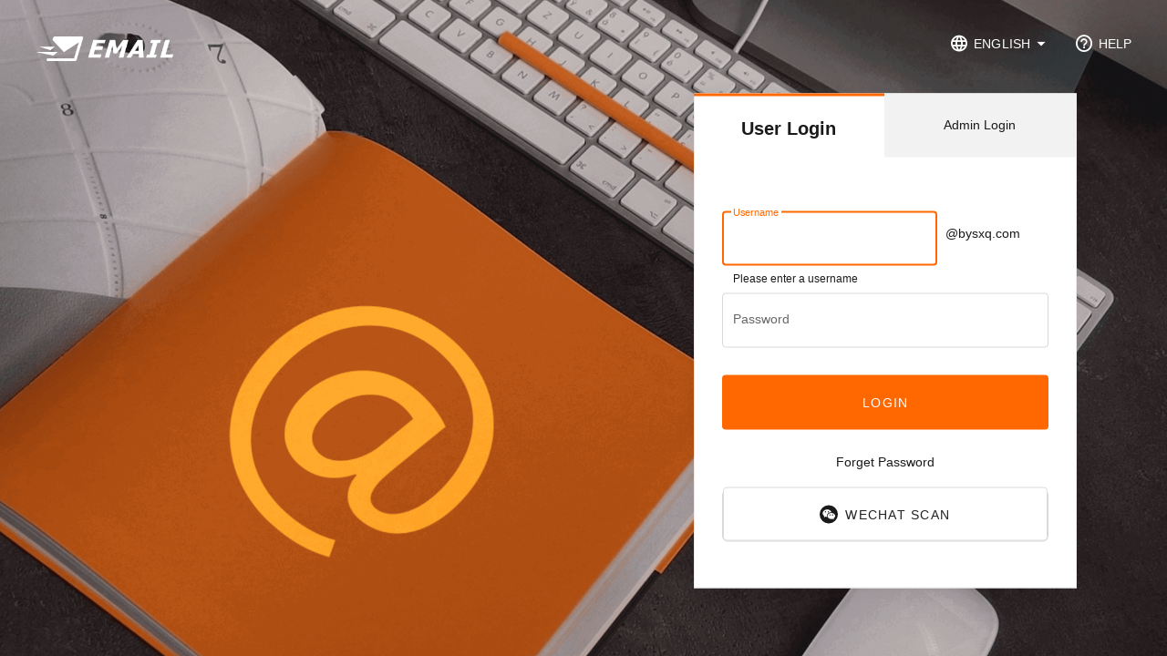

--- FILE ---
content_type: text/html; charset=UTF-8
request_url: http://mail.bysxq.com/mail/
body_size: 10831
content:
<!DOCTYPE html>
<html>
<head>
<title>企业邮箱_企业邮局_收费邮箱_免费邮箱_Enterprise mailbox system_Professional mailbox system</title>
<meta http-equiv="X-UA-Compatible" content="IE=Edge,chrome=1" />
<meta name="renderer" content="webkit" />
<meta name="viewport" content="width=device-width,initial-scale=1" />
<meta name="keywords" content="企业邮箱,企业邮局,付费邮箱,收费邮箱,外贸邮箱,外贸邮局,免费邮箱,免费邮局,企业邮箱系统,邮箱平
台,Enterprise mailbox system,Professional mailbox system" />
<meta name="description" content="自主
研发的企业邮箱系统，超强垃圾邮件过滤，海外收发畅通无阻，企业付费邮箱！Self-developed enterprise mailbox system, super spam filtering, unimpeded overseas sending and receiving, enterprise paid mailbox!" />
<link rel="shortcut icon" href="skins/mcmail/images/favicon.ico"/>
<link rel="Bookmark" href="skins/mcmail/images/favicon.ico" />
<link rel="stylesheet" type="text/css" href="skins/mcmail/vtify/materialdesignicons.min.css" />
<link rel="stylesheet" type="text/css" href="skins/mcmail/vtify/vuetify.min.css" />

<!-- 登录界面响应式样式 -->
<link rel="stylesheet" type="text/css" href="skins/mcmail/vtify/style.css" />

<!-- ALL_PCBG自定义上传的背景图 login_innerbg选择提供的背景图 -->

<style type="text/css">
.loginWrap .loginBg {background-image: url(skins/mcmail/images/login-bg3.png);}
body.bgfullscreen.paid #webmailapp .loginWrap {background: url(skins/mcmail/images/login-bg3.png);background-size:cover;background-position:left center;}
</style>


<style type="text/css">
.loginWrap .loginLogo a {background-image: url(skins/mcmail/images/logo_paid2.png);}
</style>

<style type="text/css">
.v-input__append-inner{
	width: 26%;
	margin-top: 23px!important;
}
.logindomainsuffix{
	cursor: pointer;
	position: relative;
	bottom: 10px;
	color: rgb(225,104,0)!important;
}
.emailtag {
	color: rgb(225,104,0)!important;
}
.v-text-field.v-input {
	flex: none;
	width: 367px;
}
.submit {margin-top: 10px;}
.weixindialogshow {
	overflow: hidden;
	transform-origin: center center;
    max-width: 500px;
    max-height: 480px!important;
}
.weixindialogshow .v-card {
	padding-top: 31px;
    border: none;
    box-shadow: none;
}
.weixindialogshow iframe {
	border: none;
}
.weixindialogshow .weixindialogclosebtn {
	position: absolute;
    top: 8px;
    right: 8px;
}
body.huawei .wechatloginway {
	height: 44px!important;
}
</style>

<link rel="stylesheet" type="text/css" href="skins/mcmail/uploadify.css">
<link rel="stylesheet" type="text/css" href="skins/mcmail/webuploader.css">
<link rel="stylesheet" type="text/css" href="https://at.alicdn.com/t/c/font_2890197_4z0b8g7jk1q.css">
<link rel="stylesheet" type="text/css" href="program/js/ncyapp/layui/css/layui.css">
<link rel="stylesheet" type="text/css" href="skins/mcmail/ncyapp/css/style.css">
<link rel="stylesheet" type="text/css" href="plugins/dashboard/skins/mcmail/dashboard.css">
<link rel="stylesheet" type="text/css" href="plugins/carddavsync/skins/mcmail/carddavsync.css">
<link rel="stylesheet" type="text/css" href="plugins/domain_department/skins/mcmail/domain_department.css">
<link rel="stylesheet" type="text/css" href="plugins/webmailsecondauth/skins/mcmail/webmailsecondauth.css">
<script type="text/javascript" src="skins/mcmail/ui.js"></script>
<script type="text/javascript" src="./program/js/jsencrypt.min.js"></script>
<script>
var encrypt = new JSEncrypt();
encrypt.setPublicKey('-----BEGIN PUBLIC KEY-----\nMIGfMA0GCSqGSIb3DQEBAQUAA4GNADCBiQKBgQCk8WwLqmAAJwDhergQjbV4GkSL\n4T34j9qBTkgOGb2OMELdCH/O95qkD7igXFT81rOUqI/RXN+uzvk0zv+gI16wciyZ\nIHaSHlFoQWj7ZqSD65qJdvyZeWLTTvPnPXKfikYxCWVXSUCd7g97X7/4Y+sHKXMZ\nTSjp6G5AElQ/yvBWNQIDAQAB\n-----END PUBLIC KEY-----');
</script>

<!-- HTML5 shim 和 Respond.js 是为了让 IE8 支持 HTML5 元素和媒体查询（media queries）功能 -->
<!-- 警告：通过 file:// 协议（就是直接将 html 页面拖拽到浏览器中）访问页面时 Respond.js 不起作用 -->
<!--[if lt IE 9]>
<script src="https://cdn.jsdelivr.net/npm/html5shiv@3.7.3/dist/html5shiv.min.js"></script>
<script src="https://cdn.jsdelivr.net/npm/respond.js@1.4.2/dest/respond.min.js"></script>
<![endif]-->
<meta http-equiv="content-type" content="text/html; charset=UTF-8" />
<script src="program/js/jquery.min.js" type="text/javascript"></script>
<script src="program/js/common.js" type="text/javascript"></script>
<script src="program/js/punycode.js" type="text/javascript"></script>
<script src="program/js/ncyapp/layui/layui.js" type="text/javascript"></script>
<script src="program/js/app.js" type="text/javascript"></script>
<script src="program/js/jquery.cookie.js" type="text/javascript"></script>
<script src="program/js/jquery.uploadify.min.js" type="text/javascript"></script>
<script src="program/js/webuploader.min.js" type="text/javascript"></script>
<script type="text/javascript">
/* <![CDATA[ */

var rcmail = new rcube_webmail();
rcmail.set_env({"task":"login","x_frame_options":"sameorigin","cookie_domain":"","cookie_path":"\/","cookie_secure":false,"skin":"mcmail","autologindomain":1,"webmail_version":"paid","currtime":1766009013,"isusingssl":false,"currdomain":"mail.bysxq.com","currlanguage":"en_US","loginpublickey":"-----BEGIN PUBLIC KEY-----\\nMIGfMA0GCSqGSIb3DQEBAQUAA4GNADCBiQKBgQCk8WwLqmAAJwDhergQjbV4GkSL\\n4T34j9qBTkgOGb2OMELdCH\/O95qkD7igXFT81rOUqI\/RXN+uzvk0zv+gI16wciyZ\\nIHaSHlFoQWj7ZqSD65qJdvyZeWLTTvPnPXKfikYxCWVXSUCd7g97X7\/4Y+sHKXMZ\\nTSjp6G5AElQ\/yvBWNQIDAQAB\\n-----END PUBLIC KEY-----","logopicture":"skins\/mcmail\/images\/logo_paid2.png","logopath":"","icopicture":"\/images\/favicon.ico","seo_title":"\u4f01\u4e1a\u90ae\u7bb1_\u4f01\u4e1a\u90ae\u5c40_\u6536\u8d39\u90ae\u7bb1_\u514d\u8d39\u90ae\u7bb1_Enterprise mailbox system_Professional mailbox system","seo_keyword":"\u4f01\u4e1a\u90ae\u7bb1,\u4f01\u4e1a\u90ae\u5c40,\u4ed8\u8d39\u90ae\u7bb1,\u6536\u8d39\u90ae\u7bb1,\u5916\u8d38\u90ae\u7bb1,\u5916\u8d38\u90ae\u5c40,\u514d\u8d39\u90ae\u7bb1,\u514d\u8d39\u90ae\u5c40,\u4f01\u4e1a\u90ae\u7bb1\u7cfb\u7edf,\u90ae\u7bb1\u5e73\n\u53f0,Enterprise mailbox system,Professional mailbox system","seo_description":"\u81ea\u4e3b\n\u7814\u53d1\u7684\u4f01\u4e1a\u90ae\u7bb1\u7cfb\u7edf\uff0c\u8d85\u5f3a\u5783\u573e\u90ae\u4ef6\u8fc7\u6ee4\uff0c\u6d77\u5916\u6536\u53d1\u7545\u901a\u65e0\u963b\uff0c\u4f01\u4e1a\u4ed8\u8d39\u90ae\u7bb1\uff01Self-developed enterprise mailbox system, super spam filtering, unimpeded overseas sending and receiving, enterprise paid mailbox!","login_themecolor":"#ff6800","login_innerbg":"skins\/mcmail\/images\/login-bg3.png","login_showlang":"1","login_showlogo":"1","login_loginlayout":"bgfullscreen","login_domain":"bysxq.com","login_bgtype":"login-bg3","islogincustombg":"off","bgs":"login-bg1.png,login-bg2.png,login-bg3.png,login-bg4.png","addressbook_name_listing":0,"refresh_interval":300,"session_lifetime":3600,"action":"","comm_path":".\/?_task=login","showscancode":"1","request_token":"a344d2949d9dc37f804d559f328c9a88"});
rcmail.add_label({"loading":"Loading...","servererror":"Server Error!","requesttimedout":"Request timed out","refreshing":"Refreshing...","mailback1":"Mail Back Panel","close":"close","mailbackconfirm":"Do you really want to back this mail?","appendmail":"Import messages","mailback_success":"Successfully.","regular_sendtime":"The timing is: ","regular_send":"Regular send","filtermsg":"Show only %s messages.","year":"Y","month":"M","day":"D","hour":"H","minute":"Min","save":"Save","clearsendtiming":"Cancel Send","cancelappendmail":"Cancel","operationsuccess":"Operation successfully.","operationerror":"Operation failed,please retry.","sendtiminginternal":"The time is too close to the current time.","sendtimingtimeout":"The time has expired.","clearmbox_delete":"Delete","clearmbox_move":"Move to Trash","clearmboxaction":"Empty folders","clearmboxtype":"Choose Operation mode","submit":"Submit","appendmaildesc":"You can upload mail using files in MIME or Mbox format. Multiple files can be compressed into zip archives.","reportemail":"Report mail","uploadattachments":"Add attachments","bar":"Burn after reading","confidentialmsg5":"The email content expires after being read once, and expires after not being read for one year","confidentialmsg6":"Email content will expire on %s","confirmtocontact":"Are you sure you want to add the sender to your personal contacts?","selectcontacttips":"Please select the contact to delete","onlyeditcontacttips":"You can only edit one contact","selecteditcontacttips":"Please select the contact to edit","confirmdeletetion":"Are you sure you want to proceed?","playing":"Playing","paused":"Paused","playend":"Play Ended","stopped":"Stopped","pastewarning":"Your browser does not allow right-click paste permissions. Please add the current domain to \"Browser Settings \u2192 Privacy and Security \u2192 Site Settings \u2192 Clipboard Access Permissions \u2192 Allow Viewing Your Clipboard\" and ensure the current domain is accessed via HTTPS.\\r\nYou can also use Ctrl+V \/ Cmd+V to paste.","dashboard.gotochangepasswd":"Change password","dashboard.changepasswddesc":"Please modify your mailbox login password for security.","dashboard.edit":"Edit","webmailsecondauth.webmailsecondauthtext":"Webpage Second Authentication","webmailsecondauth.saveerror1":"Failed to save.","webmailsecondauth.saveerror2":"Please bind an auxiliary email first.","webmailsecondauth.saveerror3":"Please bind your WeChat account first through the mini program or WeChat notification.","webmailsecondauth.saveerror4":"[webmailsecondauth.saveerror4]","webmailsecondauth.settingssuccess":"Webpage second authentication settings successful.","webmailsecondauth.saveerror5":"Please set up Google Authenticator first.","webmailsecondauth.saveerror6":"Please bind a secondary mobile number first."});
rcmail.gui_object('message', 'message');
/* ]]> */
</script>

<script type="text/javascript" src="plugins/dashboard/dashboard.js"></script>
<script type="text/javascript" src="plugins/carddavsync/carddavsync.js"></script>
<script type="text/javascript" src="plugins/domain_department/domain_department.js"></script>
<script type="text/javascript" src="plugins/webmailsecondauth/webmailsecondauth.js"></script>
</head>
<body class='paid bgfullscreen off login-bg3'>
  <style type="text/css">
  .closebtn {position: absolute;right: 0;padding: 10px;top:8px;}
  [v-cloak] {display: none;}
  #message {color: #ff6800;font-size: 12px;margin-top:-10px;margin-bottom:12px;width: 100%;}
  .v-application .warning, .v-application .error {background-color: transparent!important;border-color: #fff!important;}
  .number {
	  width:26px;height:33px;position:absolute;
	  background-image: url('plugins/prelogin/images/clicknumber.png');background-repeat:no-repeat;
	  background-position: 0px -4px;
  }
  </style>

  <div id="webmailapp" v-cloak>
    <v-app>
      <div class="loginWrap">
		  <div class="fullscreentool d-flex">
			  <h1 class="loginLogo d-lg-none"><a href="skins/mcmail/" class="bgRender"></a></h1>
			  <div class="loginSet d-flex">
				  
				  
				  
				  <v-menu offset-y>
					  <template v-slot:activator="{on, attrs}">
						  <v-btn text small v-bind="attrs" v-on="on">
							  <v-icon small class="mr-1">mdi-web</v-icon>
							  <span class="text-lg-body-2">{{lanalias}}</span>
							  <v-icon small>mdi-menu-down</v-icon>
						  </v-btn>
					  </template>
					  <v-list>
						  <v-list-item link v-for="(lan, idx) in langs"
									   :key="idx" @click="changelan(lan.key)">
							  <v-list-item-title>{{lan.label}}</v-list-item-title>
						  </v-list-item>
					  </v-list>
				  </v-menu>
				  
				  <v-btn text small href="http://mail.bysxq.com/help/index.php?_m=articleview&amp;_a=view&amp;lang=en_US" target="_blank">
					  <v-icon small class="mr-1">mdi-help-circle-outline</v-icon>
					  <span class="text-lg-body-2">Help</span>
				  </v-btn>
			  </div>
		  </div>


      	<v-row class="ma-0 loginWarp2">
          <v-col lg="7" class="d-none d-lg-block pa-0">
				    <div class="loginBg">
				    	
				        <h1 class="loginLogo"><a class="bgRender" style="background-size: contain;"></a></h1>
				      
				    </div>
				  </v-col>
				  <v-col cols="12" lg="5" class="pa-0 d-flex align-lg-center loginarea" style="position:relative">
					
            <v-row class="ma-0">
              <v-col cols="12" md="6" lg="12" class="mx-auto pa-0">
				        <div class="loginBody">
				          <div class="loginHead d-flex">
				            <h1 class="loginLogo d-lg-none"><a href="skins/mcmail/" class="bgRender"></a></h1>
				            <div class="loginSet d-flex">
							  
							  
				              
				              <v-menu offset-y>
				                <template v-slot:activator="{on, attrs}">
				                  <v-btn text small v-bind="attrs" v-on="on">
				                    <v-icon small class="mr-1">mdi-web</v-icon>
				                    <span class="text-lg-body-2">{{lanalias}}</span>
				                    <v-icon small>mdi-menu-down</v-icon>
				                  </v-btn>
				                </template>
				                <v-list>
				                  <v-list-item link v-for="(lan, idx) in langs"
				                   :key="idx" @click="changelan(lan.key)">
				                    <v-list-item-title>{{lan.label}}</v-list-item-title>
				                  </v-list-item>
				                </v-list>
				              </v-menu>
				              
				              <v-btn text small href="http://mail.bysxq.com/help/index.php?_m=articleview&amp;_a=view&amp;lang=en_US" target="_blank">
				                <v-icon small class="mr-1">mdi-help-circle-outline</v-icon>
				                <span class="text-lg-body-2">Help</span>
				              </v-btn>
				            </div>
				          </div>
				          <div class="form">
					        <div class="formTop d-flex justify-space-between align-center">
								<div class="userlogintext primary logintexttab"><span>User Login</span></div>
								<div class="adminlogintext logintexttab" @click="gotoadmin"><span>Admin Login</span></div>
					        </div>

					        <form name="form" :action="frmact" method="post">
<input type="hidden" name="_token" value="a344d2949d9dc37f804d559f328c9a88">
					          <input type="hidden" name="_language" :value="uilang" />
					          <input type="hidden" name="_task" value="login" />
					          <input type="hidden" name="_action" value="login" />
					          <input type="hidden" name="_timezone" id="rcmlogintz" value="_default_" />
					          <input type="hidden" name="_url" id="loginurl" value="" />
							  
							  	<input type="hidden" name="_logincaptcha" value="" />
							  
					          <div class="formBody">
					            <div class="formItem">
					            	
						              <v-text-field autofocus required outlined name="_user" class="userinput" autocomplete="new-password"
						               autocomplete="off" label="Username"
									   @keyup.enter="showcaptchapopup()" value=""
						               hint="Please enter a username"
									  >
										  <template slot="append-outer">
											  <input
												class="logindomainsuffix"
												name="_logindomain"
												v-model="logindomain"
												type="text"
												readonly="readonly"
												@keyup.enter="showcaptchapopup()"
											  />
										  </template>
									  </v-text-field>
						            
					            </div>
					            <div class="formItem">
					              <v-text-field required outlined name="_pass" class="passwordinput" autocomplete="new-password"
					               type="password" label="Password" value=""
								   @keyup.enter="showcaptchapopup()" hint="Please enter a password"></v-text-field>
					            </div>
					            <div id="message"></div>
					            <v-btn block light large color="primary" class="noShadow" @click="showcaptchapopup()">
					              Login
					            </v-btn>
					            <div class="forPaw mt-4 d-flex recover" style="justify-content: center;">
	                      <div class="d-flex">
	                      	<a
								onclick="$(this).attr('href', '../recoverpassword/index.php?lang=en_US&v=' + Math.floor(Math.random() * 1000))"
								href="../recoverpassword/index.php?lang=en_US"
	                      	 target="_blank" class="colorC">Forget Password</a>
	                      </div>
	                    </div>
					          </div>
					        </form>

					        
					          	<div class="otherWay mt-9 d-none d-md-block">
					              <div class="tit">
					                <span class="colorC">
					                  Sign in with
					                </span>
					              </div>
					              <ul class="mt-4">
					                <li>
					                  <v-btn block outlined large class="wechatloginway" style="height:59px;" @click="openweixindialog()">
					                    <v-icon small class="mr-2">mdi-wechat</v-icon>
					                    WeChat scan
					                  </v-btn>
					                </li>
					              </ul>
					          	</div>
					        
							    
							    
				          </div>

				          
				          <div class="copyright">
		                <p class="text-center colorC">
		                  <a href="https://beian.miit.gov.cn/" target="_blank" class="colorC">
		                  	
		                  </a>
		                </p>
		              </div>
				          
				        </div>
				      </v-col>
            </v-row>
          </v-col>
        </v-row>
		<v-dialog
		  v-model="isshowcaptcha"
		  transition="dialog-top-transition"
		  max-width="317"
		  persistent
		  scrollable
		>
			<v-card>
				<div class="closebtn">
					<v-icon @click="showcaptchapopup">mdi-refresh</v-icon>
					<v-icon @click="isshowcaptcha = false">mdi-close</v-icon>
				</div>
				<v-card-title style="font-size: 16px;line-height: 24px;">Security verification</v-card-title>
				<v-divider></v-divider>
				<v-card-text v-if="isshowcaptcha" style="margin-top:12px;position:relative;padding-left:18px;padding-right:18px;">
					<div style="display:flex;justify-content:center;width:280px;">
						<img :src="captchadata.image" ref="captchaimage" @click="chooseicons">
					</div>
					<div style="display:flex;justify-content:center;height:38px;line-height:38px;margin-top:12px;border:1px solid #ccc;background:rgb(247,249,250);width:280px;">
						<span>Click in sequence</span>
						<img
							v-for="(item, index) in captchadata.icons"
							:key="index"
							:src="`./plugins/prelogin/images/newcaptcha/icon/${item}`"
							style="width:25px;height:25px;position:relative;top:5px;margin-left: 10px;"
						/>
					</div>
					<div
					  v-for="(item1, index) in clickicons"
					  class="number"
					  :style="{left:item1.showx+'px',top:item1.showy+'px','background-position': item1.iconp}"
					>
					</div>
				</v-card-text>
			</v-card>
		</v-dialog>
		<v-dialog
			v-model="secondauthisshow"
			transition="dialog-top-transition"
			max-width="600"
			persistent
			scrollable
		>
			<v-card>
				<div class="closebtn">
					<v-icon @click="secondauthisshow = false">mdi-close</v-icon>
				</div>
				<v-card-title style="font-size: 16px;line-height: 24px;">Two-Factor Authentication</v-card-title>
				<v-divider></v-divider>
				<v-card-text style="margin-top:12px;position:relative;padding-left:18px;padding-right:18px;">
					<div v-if="secondauthinfo.secondauthtype == 'mail'" style="display:flex;justify-content: space-between;">
						<div style="width:400px;white-space:nowrap;overflow:hidden;text-overflow:ellipsis;" :title="secondauthinfo.mailaddress">
							Send verification code to{{secondauthinfo.mailaddress}}
						</div>
						<div><v-btn class="white--text" color="#ff6800" @click="secondauthsendmail">Send</v-btn></div>
					</div>
					<div v-else-if="secondauthinfo.secondauthtype == 'mobile'" style="display:flex;justify-content: space-between;">
						<div style="width:400px;white-space:nowrap;overflow:hidden;text-overflow:ellipsis;">
							{{secondauthinfo.mailaddress}}
						</div>
						<div><v-btn class="white--text" color="#ff6800" @click="secondauthmobile">Send</v-btn></div>
					</div>
					<div v-else-if="secondauthinfo.secondauthtype == 'authcode'" style="margin-bottom:12px;">
						<span>Please enter the client authorization code in the input box as the verification code for the second login.</span>
					</div>
					<div v-else-if="secondauthinfo.secondauthtype == 'weixinscan'" style="margin-bottom:12px;">
						<img src="index.php?_secondauthsendweixinqrcode=1" />
						<span>Scan the QR code with your phone and enter the authorization code obtained from the WeChat page in the input box. Valid for 3 minutes.</span>
					</div>
					<div v-else-if="secondauthinfo.secondauthtype == 'google'" style="margin-bottom:12px;">
						<span>Please enter the verification code displayed in the Google Authenticator app on your phone in the input box. Valid for 1 minute.</span>
					</div>
					<div style="display:flex;justify-content: space-between;">
						<v-text-field
							v-model="secondauthinfo.secondauthcode"
							required outlined autocomplete="off"
							label="Enter the verification code"
							@keyup.enter="secondauthcheck" value="">
						</v-text-field>
						<div>
							<v-btn class="white--text submit" color="#ff6800" @click="secondauthcheck">
							Login
							</v-btn>
						</div>
					</div>
					<div v-if="secondauthinfo.secondauthtype == 'mail'" style="font-size:13px;margin-top:-15px;">
						{{ secondauthinfo.notifymailboxmsg }}
					</div>
				</v-card-text>
			</v-card>
		</v-dialog>
		<v-dialog 
		    content-class="weixindialogshow"
			v-model="weixindialogisshow"
			transition="dialog-top-transition"
			max-width="500"
			persistent
			scrollable
		>
			<v-card>
				<div class="weixindialogclosebtn">
					<v-icon @click="closeweixinscandialog">mdi-close</v-icon>
				</div>
				<iframe id="ifrm" :src="iframeurl" width="500" height="500" sandbox="allow-scripts allow-top-navigation allow-same-origin"></iframe>
			</v-card>
		</v-dialog>
      </div>
    </v-app>
  </div>

<script type="text/javascript" src="skins/mcmail/vtify/polyfill.min.js"></script>
<script type="text/javascript" src="skins/mcmail/vtify/vue.min.js"></script>
<script type="text/javascript" src="skins/mcmail/vtify/vuetify.min.js"></script>
<script type="text/javascript" src="program/js/punycode.js"></script>
<script type="text/javascript">
$(document).ready(function(){
	//20170310更新新版本，去除拖动条。拖动条设置的宽度或高度保留在cookie中，这里做下默认设置
	$.cookie('composesplitterv', null, {path:"/"});
	$.cookie('prefviewsplitter', null, {path:"/"});
	$.cookie('folderviewsplitter', null, {path:"/"});
	$.cookie('identviewsplitter', null, {path:"/"});
	$.cookie('forwardsplitter2', null, {path:"/"});
	$.cookie('autoreplysplitter2', null, {path:"/"});
	$.cookie('managesievesplitter2', null, {path:"/"});

	if(!$.cookie('addressviewsplitter')) {
		$.cookie('addressviewsplitter', 385, {path:"/"});
	}
	if(!$.cookie('addressviewsplitterd')) {
		$.cookie('addressviewsplitterd', 350, {path:"/"});
	}
	
	$('.logindomainsuffix').click(function() {
		$(this).removeAttr('readonly')
	})
	$('.logindomainsuffix').blur(function(){
		$('.logindomainsuffix').attr('readonly', 'readonly')
	})
});

new Vue({
  el: '#webmailapp',
  vuetify: new Vuetify({
    theme: {
      themes: {
        light: {
          primary: '#ff6800'
        }
      }
    }
  }),
  data: function(){
    return {
      uilang: '',
      frmact: './',
	  isshowcaptcha: false,
	  captchadata: null,
	  logindomain: '',
	  clickicons: [],
	  secondauthisshow: false,
	  weixindialogisshow: false,
	  iframeurl: '',
	  secondauthinfo: {secondauthtype: '', secondauthcode: '', mailaddress: '', notifymailboxmsg: ''},
      langs: [
        {key: 'zh_CN',label: '简体中文'},
        {key: 'zh_TW',label: '繁体中文'},
        {key: 'en_US',label: 'English'},
        {key: 'ja_JP',label: '日本語'},
        {key: 'ko_KR',label: '한국어'},
        {key: 'de_DE',label: 'Deutsch'},
        {key: 'fr_FR',label: 'Français'},
        {key: 'es_ES',label: 'Español'},
      ],
	  bgs: []
    }
  },
  created: function(){
  	this.uilang = 'en_US';
  	this.bgs = 'login-bg1.png,login-bg2.png,login-bg3.png,login-bg4.png'.split(',')

	if("bysxq.com") {
		this.logindomain = this.puncydecode("bysxq.com")
	}

  	this.$nextTick(function(){
  	  var _query = window.location.search || '';
  	  if (/_(task|action)=logout/i.test(_query)) {
  	  	_query = '_lang='+ this.uilang;
  	  } else {
  	  	this.frmact = './'+ _query;
  	  	_query = _query.replace(/^\?/, '');
  	  }
  		$('#loginurl').val(_query);
  	});
  },
  computed: {
  	lanalias: function(){
  	  var _lantxt = '简体中文', _lan = (this.uilang||'zh_CN');
  	  for (var kl in this.langs) {
  		var vlan = this.langs[kl];
  		if (_lan.toLowerCase() == vlan.key.toLowerCase()) {
  		  _lantxt = vlan.label;
  		}
  	  }
  	  return _lantxt;
  	},
  },
  methods: {
    changelan: function(k){
      this.uilang = k;
      window.location.href = 'index.php?_lang='+ k;
    },
    gotoadmin: function(){
	  let currlang = this.uilang || 'zh_CN';

	  // 保存cookie，切到后台界面可以看到与webmail设置相同语言
	  var expiryDate = new Date();
	  expiryDate.setTime(expiryDate.getTime() + (7 * 24 * 60 * 60 * 1000)); // 7天后
	  setCookie("adminlang", currlang, expiryDate, '/');

	  if (!!document.documentMode) {
	    window.location.href = "../admin";
	  } else {
	    window.location.href = "../adm";
	  }
	},
	showcaptchapopup() {
		// 点击登录显示验证码
		if (!$("[name='_user']").val() || !$("[name='_pass']").val()) {
			return
		}

		

		// 项目环境的vue没有安装axios，项目有jquery环境，用jquery方式执行ajax
		$.ajax({
			url: 'index.php',
			type: 'GET',
			dataType: 'json',
			data: {_showcaptcha: 1},
			success: (jsondata) => {
				this.captchadata = {image: 'data:image/jpeg;base64,' + jsondata.image, icons: jsondata.icons}
				this.clickicons = []
				this.isshowcaptcha = true;
			}
		})
		
	},
	openweixindialog() {
		this.weixindialogisshow = true;
		this.iframeurl = "../weixin/pcqrcode.php?s=1766009013";
	},
	chooseicons(e) {
		const iconpositions = ['-4px', '-118px', '-42px'];
		const obj = this.$refs.captchaimage.getBoundingClientRect()

		if (this.clickicons.length >= iconpositions.length) {
			return
		}

		this.clickicons.push({
			x: e.pageX - window.scrollX - obj.left,
			y: e.pageY - window.scrollY - obj.top,
			showx: e.pageX - window.scrollX - obj.left + 6,
			showy: e.pageY - window.scrollY - obj.top - 34,
			iconp: `0 ${iconpositions[this.clickicons.length]}`
		})

		if (this.clickicons.length >= iconpositions.length) {
			const captchaval = this.clickicons.map(i => { return `${i.x}_${i.y}`})
			const that = this
			$("[name='_logincaptcha']").val(captchaval.join(' '))
			setTimeout(() => {
				// 延迟提交是为了让用户看到点击第三张出现的定位图片效果
				that.checkform()
			}, 500)

		}
	},
	puncydecode(domainval) {
		var idn = new idnMapping();
		return "@" + idn.toUnicode(domainval);
	},
	refreshlink(target) {
		console.log($(target).href)
	},
	closeweixinscandialog() {
		this.weixindialogisshow = false;
	},
  	checkform() {
		let formdata = {}
		$("form[name='form']").find("input[type=hidden],input[type=text],input[type=password]").each((i, item) => {
			if($(item).attr('name') == '_logindomain') {
				formdata[$(item).attr('name')] = this.logindomain.toLowerCase()
			} else if($(item).attr('name') == '_user' && $(item).val()) {
				formdata[$(item).attr('name')] = $(item).val().toLowerCase().trim()
			} else {
				formdata[$(item).attr('name')] = $(item).val()
			}
		})
		formdata['_pass'] = encrypt.encrypt($.trim($("[name='_pass']").val()))
		
    	formdata['_logincaptcha'] = encrypt.encrypt($.trim($("[name='_logincaptcha']").val()))
		

		$.ajax({
			url: 'index.php',
			type: 'POST',
			dataType: 'json',
			data: formdata,
			success: (jsondata) => {
				this.isshowcaptcha = false
				if(jsondata['response'] == 'success') {
					$("#message").html('')
					if(jsondata['secondcheck']) {
						this.secondauthisshow = true
						this.$set(this.secondauthinfo,'secondauthtype', jsondata['authtype'])
						this.$set(this.secondauthinfo,'notifymailboxmsg', jsondata['notifymailboxmsg'])
						this.$set(
							this.secondauthinfo,'mailaddress',
							['mail', 'mobile'].includes(jsondata['authtype']) ? jsondata['mailaddress'] : ''
						)
					} else if(jsondata['redirect']) {
						window.location.href = jsondata['redirect']
					}
				} else {
					$("#message").html(`<div class="warning">${jsondata['msg']}</div>`)
				}
			}
		})
  	},
	secondauthsendmail() {
    	if(confirm('Are you sure you want to send the email')) {
    		$.ajax({
				url: 'index.php',
				type: 'GET',
				data: {_secondauthsendmail: 1, _lang: this.uilang},
				dataType: 'json',
				success: function (jsondata) {
					alert(jsondata.msg)
				}
			})
		}
	},
	secondauthmobile() {
		if(confirm('Are you sure you want to send text message?')) {
			$.ajax({
				url: 'index.php',
				type: 'GET',
				data: {_secondauthsendmobile: 1, _lang: this.uilang},
				dataType: 'json',
				success: function (jsondata) {
					alert(jsondata.msg)
				}
			})
		}
	},
	secondauthcheck() {
		$.ajax({
			url: 'index.php',
			type: 'POST',
			data: {
				_secondauthcode: 1,
				secondauthcode: encrypt.encrypt($.trim(this.secondauthinfo.secondauthcode)),
				_lang: this.uilang
			},
			dataType: 'json',
			success: function(jsondata) {
				if(jsondata.response == 'success') {
					window.location.href = jsondata['redirect']
				} else {
					alert(jsondata.msg)
				}
			}
		})
	},
	choosebg(bg) {
		console.log('ppp', bg)
	}
  },
  watch: {
	  secondauthisshow(visible) {
		if (visible) {
			this.$set(this.secondauthinfo,'secondauthcode','')
		} else {
			this.$set(this.secondauthinfo,'secondauthtype','')
		}
	}
  }
});
</script>
<script type="text/javascript">
/* <![CDATA[ */

$(document).ready(function(){ 
rcmail.init();
});
/* ]]> */
</script>

</body>
</html>

--- FILE ---
content_type: text/css
request_url: http://mail.bysxq.com/mail/skins/mcmail/vtify/style.css
body_size: 8722
content:
@charset "UTF-8";
* {
  margin: 0;
  padding: 0;
  -webkit-box-sizing: border-box;
  box-sizing: border-box;
}

html {
  overflow-y: visible;
}

body, div, dl, dt, dd, ul, ol, li, h1, h2, h3, h4, h5, h6, pre, code, form, fieldset, legend, input, textarea, p, blockquote, th, td, hr, button, article, aside, details, figcaption, figure, footer, header, hgroup, menu, nav, section {
  margin: 0;
  padding: 0;
}

article, aside, details, figcaption, figure, footer, header, hgroup, menu, nav, section {
  display: block;
}

table {
  border-collapse: collapse;
  border-spacing: 0;
}

audio, canvas, video {
  display: inline-block;
  *display: inline;
  *zoom: 1;
}

fieldset, img {
  border: 0;
}

address, caption, cite, code, dfn, em, strong, th, var {
  font-style: normal;
  font-weight: normal;
}

ol, ul {
  list-style: none;
}

caption, th {
  text-align: left;
}

h1, h2, h3, h4, h5, h6 {
  font-size: 100%;
  font-weight: normal;
}

q:before, q:after {
  content: "";
}

abbr, acronym {
  border: 0;
  font-variant: normal;
}

sup {
  vertical-align: text-top;
}

sub {
  vertical-align: text-bottom;
}

input, textarea, select {
  font-family: inherit;
  font-size: inherit;
  font-weight: inherit;
  outline: none;
  color: #333;
  font-size: 14px;
}

input, textarea, select {
  *font-size: 100%;
}

button {
  border: none;
  cursor: pointer;
}

i {
  font-style: normal;
}

body {
  padding: 0;
  margin: 0;
  font-size: 14px;
  line-height: 1.6;
  color: #333;
  background-color: #fff;
}

a {
  text-decoration: none;
  color: #333;
  -webkit-transition: 0.3s;
  transition: 0.3s;
}

a:hover {
  text-decoration: none;
}

a:focus {
  text-decoration: none;
}

dl, p, ul, li, h1, h2, h3, h4, h5, h6 {
  list-style: none;
  margin: 0;
  padding: 0;
}

dt {
  font-weight: normal;
}

img {
  display: block;
  image-rendering: -moz-crisp-edges;
  image-rendering: -o-crisp-edges;
  image-rendering: -webkit-optimize-contrast;
  image-rendering: crisp-edges;
  -ms-interpolation-mode: nearest-neighbor;
}

.bgRender, .v-image__image {
  image-rendering: -moz-crisp-edges;
  image-rendering: -o-crisp-edges;
  image-rendering: -webkit-optimize-contrast;
  image-rendering: crisp-edges;
  -ms-interpolation-mode: nearest-neighbor;
}

.clearfix:after {
  content: "";
  clear: both;
  display: block;
}

.time03 {
  -webkit-transition: all 0.3s ease-out 0s;
  transition: all 0.3s ease-out 0s;
}

.noTran {
  -webkit-transition: none;
  transition: none;
}

.img-scale:hover {
  -webkit-transform: scale(1.05);
  transform: scale(1.05);
}

.ellipsis-multiline {
  word-break: break-all;
  display: -webkit-box;
  -webkit-line-clamp: 2;
  -webkit-box-orient: vertical;
  overflow: hidden;
}

.ellipsis {
  overflow: hidden;
  text-overflow: ellipsis;
  -o-text-overflow: ellipsis;
  -webkit-text-overflow: ellipsis;
  -moz-text-overflow: ellipsis;
  white-space: nowrap;
}

.boxShadow {
  -webkit-box-shadow: 0 6px 16px rgba(0, 0, 0, 0.2);
          box-shadow: 0 6px 16px rgba(0, 0, 0, 0.2);
}

.noShadow {
  -webkit-box-shadow: none !important;
          box-shadow: none !important;
}

.colorA {
  color: #333 !important;
}

.colorB {
  color: #666 !important;
}

.colorC {
  color: #999 !important;
}

.colorD {
  color: #817a75 !important;
}

.colorE {
  color: #4CAF50 !important;
}

.colorF {
  color: var(--v-primary-base) !important;
}

.marT-a {
  margin-top: 12px;
}

.fontSize-a {
  font-size: 12px !important;
}

::-webkit-scrollbar {
  width: 6px;
  height: 6px;
  background-color: #F8F8F8;
}

::-webkit-scrollbar-track {
  border-radius: 6px;
  background-color: #F8F8F8;
}

::-webkit-scrollbar-thumb {
  border-radius: 6px;
  background-color: #C8C6C4;
}

.v-menu {
  display: block;
}

.v-list-item {
  min-height: 36px;
}

.v-list-item__title {
  font-size: 14px;
}

.v-input, .v-label {
  font-size: 14px;
}

.v-application ol, .v-application ul {
  padding-left: 0;
}

.theme--light.v-application {
  color: #333;
}

.v-text-field--filled.v-input--dense.v-text-field--outlined.v-text-field--filled > .v-input__control > .v-input__slot, .v-text-field--filled.v-input--dense.v-text-field--outlined > .v-input__control > .v-input__slot, .v-text-field--filled.v-input--dense.v-text-field--single-line > .v-input__control > .v-input__slot, .v-text-field--full-width.v-input--dense.v-text-field--outlined.v-text-field--filled > .v-input__control > .v-input__slot, .v-text-field--full-width.v-input--dense.v-text-field--outlined > .v-input__control > .v-input__slot, .v-text-field--full-width.v-input--dense.v-text-field--single-line > .v-input__control > .v-input__slot, .v-text-field--outlined.v-input--dense.v-text-field--outlined.v-text-field--filled > .v-input__control > .v-input__slot, .v-text-field--outlined.v-input--dense.v-text-field--outlined > .v-input__control > .v-input__slot, .v-text-field--outlined.v-input--dense.v-text-field--single-line > .v-input__control > .v-input__slot {
  min-height: auto;
}

.v-text-field.v-text-field--solo.v-input--dense > .v-input__control {
  min-height: auto;
}

.theme--light.v-text-field--outlined:not(.v-input--is-focused):not(.v-input--has-state) > .v-input__control > .v-input__slot fieldset {
  color: rgba(0, 0, 0, 0.15);
}

.v-select.v-select--chips:not(.v-text-field--single-line).v-text-field--enclosed .v-select__selections {
  min-height: 56px;
}

.v-pagination__item, .v-pagination__navigation {
  -webkit-box-shadow: none;
          box-shadow: none;
  outline: none;
  border: 1px solid #DBDADA;
}

.loginWrap {
  width: 100%;
  min-height: 100vh;
  display: -webkit-box;
  display: -ms-flexbox;
  display: flex;
  overflow: hidden;
}
.loginWrap .loginLogo a {
  display: block;
  width: 100px;
  height: 40px;
  background-image: url(../images/logo.png);
  background-size: 100%;
  background-repeat: no-repeat;
}
.loginWrap .loginBody {
  overflow-y: auto;
  padding: 25px 20px;
  position: relative;
  min-height: 100vh;
}
.loginWrap .loginBody .loginHead {
  -webkit-box-pack: justify;
      -ms-flex-pack: justify;
          justify-content: space-between;
  -webkit-box-align: center;
      -ms-flex-align: center;
          align-items: center;
}
.loginWrap .loginBody .loginSet {
  margin-right: -10px;
}
.loginWrap .loginBody .loginSet .v-btn {
  color: #666;
  padding: 0 5px;
}
.loginWrap .loginBody .loginSwitch {
  position: absolute;
  left: 10px;
  bottom: 20px;
}
.loginWrap .loginBody .loginSwitch .v-btn {
  color: #666;
  padding: 0 5px;
}
.loginWrap .loginBody .form {
  margin-top: 50px;
  margin-bottom: 50px;
  -webkit-box-shadow: 0 0 20px rgba(0, 0, 0, 0.05);
          box-shadow: 0 0 20px rgba(0, 0, 0, 0.05);
  border-radius: 9px;
}
.loginWrap .loginBody .form .formBody {
  margin-top: 20px;
}
.loginWrap .loginBody .form .otherWay .tit {
  text-align: center;
  font-size: 12px;
  position: relative;
}
.loginWrap .loginBody .form .otherWay .tit:before {
  content: "";
  display: block;
  height: 1px;
  position: absolute;
  left: 0;
  right: 0;
  top: 50%;
  -webkit-transform: translateY(-50%);
          transform: translateY(-50%);
  background-color: #DBDADA;
}
.loginWrap .loginBody .form .otherWay .tit span {
  display: inline-block;
  position: relative;
  background-color: #fff;
  padding: 0 10px;
}
.loginWrap .loginBody .form .otherWay ul {
  padding-left: 0;
}
.loginWrap .loginBody .form .otherWay .v-btn {
  border-color: #DBDADA;
}
.loginWrap .loginBody .form .otherWay .v-btn .v-icon {
  display: block;
  width: 20px;
  height: 20px;
  text-align: center;
  line-height: 18px;
  background-color: #28C445;
  border-radius: 50%;
  color: #fff;
}
.loginWrap .loginBody .copyright {
  position: absolute;
  left: 20px;
  right: 20px;
  bottom: 0;
  text-align: center;
}

.navWrap {
  z-index: 21;
  background-color: #FAF9F8 !important;
}
.navWrap .navTop {
  height: 50px;
  padding: 0 16px;
}
.navWrap .navTop .logo a {
  display: block;
  width: 100px;
  height: 40px;
  overflow: hidden;
}
.navWrap .navTop .logo img {
  width: 100%;
  height: 100%;
}
.navWrap .v-list {
  padding-top: 0;
  padding-bottom: 0;
}
.navWrap .v-list .v-list-item__icon {
  margin: 10px 10px 10px 0;
}
.navWrap .v-list .v-list-item__content {
  padding-top: 14px;
  padding-bottom: 14px;
}
.navWrap .v-list .v-icon.v-icon {
  font-size: 20px;
  line-height: 24px;
}
.navWrap .theme--light.v-navigation-drawer {
  background-color: #FAF9F8;
}
.navWrap .theme--dark.v-navigation-drawer {
  background-color: #323840;
}

.v-application--is-ltr .navWrap .v-list-group--no-action > .v-list-group__items > .v-list-item {
  padding-left: 50px;
}

.darkTheme.navWrap {
  background-color: #323840 !important;
}
.darkTheme.navWrap .navTop {
  background-color: #fff;
}
.darkTheme.navWrap .theme--light.v-list-item:not(.v-list-item--active):not(.v-list-item--disabled) {
  color: #fff !important;
}
.darkTheme.navWrap .theme--light.v-icon {
  color: #fff;
}

.headerWrap {
  border-bottom: 1px solid #EDEBE9 !important;
}
.headerWrap .v-toolbar__content {
  padding-top: 0;
  padding-bottom: 0;
}
.headerWrap .v-toolbar__title {
  font-size: 16px;
  color: #333;
}
.headerWrap .headerSet {
  -webkit-box-flex: 1;
      -ms-flex: 1;
          flex: 1;
  margin-right: -10px;
}
.headerWrap .headerSet .v-icon.v-icon {
  font-size: 22px;
}
.headerWrap .headerSet .v-btn:not(.v-btn--round).v-size--default {
  padding-left: 5px;
  padding-right: 5px;
  min-width: 36px;
}
.headerWrap .searchWrap {
  margin-right: 5px;
  -webkit-box-flex: 1;
      -ms-flex: 1;
          flex: 1;
  display: -webkit-box;
  display: -ms-flexbox;
  display: flex;
}
.headerWrap .searchForm .v-text-field.v-text-field--solo.v-input--dense > .v-input__control {
  min-height: 34px;
}
.headerWrap .searchForm .v-text-field.v-text-field--solo:not(.v-text-field--solo-flat) > .v-input__control > .v-input__slot {
  -webkit-box-shadow: none;
          box-shadow: none;
  margin-bottom: 0;
  min-height: 34px;
  border-color: #ebebeb;
}
.headerWrap .searchForm .v-text-field__details {
  display: none;
}

.v-application--is-ltr .headerWrap .v-toolbar__content > .v-btn.v-btn--icon:first-child + .v-toolbar__title {
  padding-left: 5px;
}

.accountDrawer-wrap .v-card {
  -webkit-box-shadow: 0 0 8px rgba(0, 0, 0, 0.1) !important;
          box-shadow: 0 0 8px rgba(0, 0, 0, 0.1) !important;
  border-radius: 16px;
}
.accountDrawer-wrap .colorBlock {
  position: absolute;
  left: 0;
  right: 0;
  top: 0;
  width: 100%;
}
.accountDrawer-wrap .closeBtn {
  color: #fff;
  width: 30px;
  height: 30px;
  text-align: center;
  line-height: 1;
  position: absolute;
  right: 15px;
  top: 15px;
}
.accountDrawer-wrap .v-avatar {
  margin-top: -25px;
  border-radius: 15px;
}
.accountDrawer-wrap .themeSet .v-image {
  border: 1px solid #EDEBE9;
  border-radius: 2px;
}
.accountDrawer-wrap .themeSet .check {
  cursor: pointer;
  margin: 0 auto;
  margin-top: -8px;
  display: -webkit-box;
  display: -ms-flexbox;
  display: flex;
  -webkit-box-pack: center;
      -ms-flex-pack: center;
          justify-content: center;
  -webkit-box-align: center;
      -ms-flex-align: center;
          align-items: center;
  background-color: #fff;
  width: 16px;
  height: 16px;
  text-align: center;
  border: 1px solid #EDEBE9;
  border-radius: 50%;
  z-index: 2;
  position: relative;
}
.accountDrawer-wrap .themeSet .check .v-icon {
  display: none;
  color: #fff;
}
.accountDrawer-wrap .themeSet .cur .v-image {
  border-color: var(--v-primary-base);
}
.accountDrawer-wrap .themeSet .cur .check {
  border-color: var(--v-primary-base);
  background-color: var(--v-primary-base);
}
.accountDrawer-wrap .themeSet .cur .check .v-icon {
  display: block;
}
.accountDrawer-wrap .themeSet ul li {
  margin-right: 10px;
}
.accountDrawer-wrap .themeSet ul li:last-child {
  margin-right: 0;
}
.accountDrawer-wrap .themeSet ul .check {
  margin: 0;
  width: 20px;
  height: 20px;
  border: 0;
}
.accountDrawer-wrap .themeSet ul .cur .check {
  background-color: inherit;
}
.accountDrawer-wrap .themeSet .v-sheet {
  cursor: pointer;
}

.hotProDrawer-wrap .closeBtn {
  width: 24px;
  height: 24px;
  text-align: center;
  line-height: 1;
  position: absolute;
  right: 24px;
  top: 24px;
}

.homeWrap .tit h4 {
  line-height: 32px;
}
.homeWrap .homeA {
  background-color: #fff;
  padding: 20px 16px;
}
.homeWrap .homeA .userInfo .v-avatar {
  border: 1px solid #E5E5E5;
  border-radius: 4px;
}
.homeWrap .homeA .mailData {
  font-size: 12px;
  background-color: #F6F6F6;
  border-radius: 8px;
  padding: 15px;
  margin-top: 15px;
}
.homeWrap .homeA .mailData dd span {
  display: inline-block;
}
.homeWrap .homeB {
  background-color: #F3F2F1;
  padding: 20px 16px;
}
.homeWrap .homeB .box {
  background-color: #fff;
  border: 1px solid #E5E5E5;
  border-radius: 8px;
  padding: 15px;
}
.homeWrap .homeB .tit h4 {
  font-size: 16px;
  font-weight: bold;
}
.homeWrap .homeB .dataTip a {
  font-size: 12px;
  display: block;
  border: 1px solid #E5E5E5;
  border-radius: 8px;
  padding: 10px 15px;
  background-color: #fff;
}
.homeWrap .homeB .dataTip .icon {
  width: 30px;
  height: 30px;
  display: -webkit-box;
  display: -ms-flexbox;
  display: flex;
  -webkit-box-align: center;
      -ms-flex-align: center;
          align-items: center;
  -webkit-box-pack: center;
      -ms-flex-pack: center;
          justify-content: center;
}
.homeWrap .homeB .dataTip .icon img {
  height: 24px;
}
.homeWrap .homeB .dataTip dl {
  margin-left: 10px;
}
.homeWrap .homeB .dataTip dd span {
  font-size: 20px;
}
.homeWrap .homeB .quick a {
  border: 1px solid #E5E5E5;
  border-radius: 8px;
  padding: 10px 15px;
}
.homeWrap .homeB .quick .icon img {
  width: 32px;
  height: 32px;
}
.homeWrap .homeB .quick span {
  display: block;
  margin-left: 12px;
  font-size: 12px;
}
.homeWrap .homeB .indexMid {
  margin-top: 8px;
}
.homeWrap .homeB .indexMid .line .sel {
  width: 115px;
}
.homeWrap .homeB .indexMid .item dl {
  margin: 0 20px;
}
.homeWrap .homeB .indexMid .item dt {
  font-size: 18px;
}
.homeWrap .homeB .indexMid .item dd {
  font-size: 12px;
}

.v-main .foldOpen {
  position: absolute;
  left: 0;
  top: 16px;
  z-index: 2;
  background-color: #fff;
  height: 34px;
  display: -webkit-box;
  display: -ms-flexbox;
  display: flex;
  -webkit-box-pack: center;
      -ms-flex-pack: center;
          justify-content: center;
  -webkit-box-align: center;
      -ms-flex-align: center;
          align-items: center;
  border: 1px solid #DBDADA;
  border-radius: 0 3px 3px 0;
  width: 16px;
  cursor: pointer;
}

.mainSide {
  z-index: 20;
}
.mainSide .mainSide-body {
  padding: 16px;
}
.mainSide .mainSide-body .fold {
  position: absolute;
  right: -1px;
  top: 16px;
  z-index: 2;
  background-color: #fff;
  height: 34px;
  display: -webkit-box;
  display: -ms-flexbox;
  display: flex;
  -webkit-box-pack: center;
      -ms-flex-pack: center;
          justify-content: center;
  -webkit-box-align: center;
      -ms-flex-align: center;
          align-items: center;
  border: 1px solid #DBDADA;
  border-radius: 3px 0 0 3px;
  width: 18px;
  cursor: pointer;
}
.mainSide .mainSide-body .search {
  width: 196px;
}
.mainSide .mainSide-body .list .v-treeview-node__root:before {
  border-radius: 4px;
}
.mainSide .mainSide-body .list .more {
  min-width: auto;
  width: 24px;
  height: 24px;
  border-radius: 2px;
  position: absolute;
  right: 10px;
  top: 50%;
  -webkit-transform: translateY(-50%);
          transform: translateY(-50%);
  padding: 0;
}
.mainSide .mainSide-body .list .v-treeview-node__label {
  padding-right: 22px;
}

.mainWrap {
  height: calc(100vh - 50px);
  overflow-y: auto;
  position: relative;
}
.mainWrap .mainBody {
  padding: 16px;
  position: relative;
}
.mainWrap .mainBody .setTool .v-btn:not(.v-btn--round).v-size--default {
  padding: 0 10px;
  font-size: 14px;
  letter-spacing: 0;
  font-weight: normal;
}
.mainWrap .mainBody .setTool .v-autocomplete.v-select.v-input--is-focused input {
  min-width: auto;
}
.mainWrap .mainBody .setTool .v-input__icon {
  width: 18px;
  min-width: 18px;
}
.mainWrap .mainBody .setTool .select {
  border: 1px solid #DBDADA;
  border-radius: 4px;
}
.mainWrap .mainBody .setTool .select .v-text-field__prefix {
  color: #999;
}
.mainWrap .mainBody .setTool .combobox {
  border: 1px solid #DBDADA;
  border-radius: 4px;
}
.mainWrap .mainBody .setTool .combobox .v-select {
  border-right: 1px solid #DBDADA;
  border-radius: 4px 0 0 4px;
}
.mainWrap .mainBody .m.setTool .row {
  margin: -3px;
  display: -webkit-box;
  display: -ms-flexbox;
  display: flex;
  -ms-flex-wrap: wrap;
      flex-wrap: wrap;
}
.mainWrap .mainBody .m.setTool .box {
  padding: 3px;
}
.mainWrap .mainBody .m.setTool .v-btn {
  width: 100%;
}
.mainWrap .mainBody .m.setTool .l .box {
  -webkit-box-flex: 1;
      -ms-flex: 1;
          flex: 1;
}
.mainWrap .mainBody .m.setTool .r {
  margin-top: 3px;
}
.mainWrap .mainBody .m.setTool .r .box:first-child {
  -webkit-box-flex: 1;
      -ms-flex: 1;
          flex: 1;
}
.mainWrap .mainBody .m.setTool .r .box:last-child {
  -webkit-box-flex: 1;
      -ms-flex: 1;
          flex: 1;
}
.mainWrap .mainBody .pc.setTool {
  display: -webkit-box;
  display: -ms-flexbox;
  display: flex;
  -webkit-box-pack: justify;
      -ms-flex-pack: justify;
          justify-content: space-between;
  -webkit-box-align: center;
      -ms-flex-align: center;
          align-items: center;
}
.mainWrap .mainBody .pc.setTool .row {
  margin: -6px;
}
.mainWrap .mainBody .pc.setTool .box {
  padding: 6px;
}
.mainWrap .mainBody .pc.setTool .v-sheet {
  display: -webkit-box;
  display: -ms-flexbox;
  display: flex;
  -webkit-box-align: center;
      -ms-flex-align: center;
          align-items: center;
}
.mainWrap .mainBody .pc.setTool .select {
  width: 140px;
}
.mainWrap .mainBody .pc.setTool .combobox {
  width: 254px;
}
.mainWrap .mainBody .mainList {
  margin: 0 -16px;
  margin-top: 16px;
  border-top: 1px solid #EBEBEB;
}
.mainWrap .mainBody .mainList .v-data-table > .v-data-table__wrapper > table {
  border-bottom: 1px solid #EBEBEB;
}
.mainWrap .mainBody .mainList .v-data-table-header th {
  background-color: #FAF9F8;
  color: #333;
  font-size: 14px;
}
.mainWrap .mainBody .import {
  border: 1px solid #E5E4E4;
  margin: 0 auto;
}
.mainWrap .mainBody .import .row {
  margin: -20px 0;
}
.mainWrap .mainBody .import .col-12 {
  padding: 20px;
}
.mainWrap .mainBody .import .col-12:first-child {
  border-bottom: 1px solid #E5E4E4;
}
.mainWrap .mainBody .import .con .v-image {
  margin: 0 auto;
}
.mainWrap .mainBody .mailForm .v-messages__message {
  line-height: 14px;
}
.mainWrap .mainBody .mailForm .v-text-field__details {
  padding: 0;
}
.mainWrap .mainBody .mailForm .maxWidA {
  max-width: 530px;
}
.mainWrap .mainBody .mailForm .switchBox {
  height: 54px;
  background-color: #FAF9F8;
  border-radius: 4px;
  margin-bottom: 20px;
  padding: 0 12px;
}
.mainWrap .mainBody .mailForm .addMemberDialog .tabRow {
  border: 0;
  margin: -4px;
}
.mainWrap .mainBody .mailForm .addMemberDialog .tabCol {
  border: 0;
}
.mainWrap .mainBody .mailForm .addMemberDialog .box {
  border: 1px solid #DBDADA;
  border-radius: 8px;
  padding: 16px;
  height: 100%;
}
.mainWrap .mainBody .mailForm .addMemberDialog .checkList .v-list-item__icon {
  margin: 6px 0;
}
.mainWrap .mainBody .mailForm .uploadWrap .v-btn__content {
  position: initial;
}
.mainWrap .mainBody .mailForm .uploadWrap input[type=file] {
  cursor: pointer;
  opacity: 0;
  position: absolute;
  left: 0px;
  right: 0px;
  top: 0px;
  bottom: 0px;
  overflow: hidden;
  width: 100%;
  height: 100%;
}
.mainWrap .mainBody .mailForm .loginBgSet .d-row {
  margin: -5px;
  display: -webkit-box;
  display: -ms-flexbox;
  display: flex;
  -ms-flex-wrap: wrap;
      flex-wrap: wrap;
}
.mainWrap .mainBody .mailForm .loginBgSet .d-col {
  padding: 5px;
  width: 33.3333%;
}
.mainWrap .mainBody .mailForm .loginBgSet .box {
  overflow: hidden;
  position: relative;
  cursor: pointer;
  border: 2px solid #fff;
  border-radius: 4px;
}
.mainWrap .mainBody .mailForm .loginBgSet .cur {
  border-color: var(--v-primary-base);
}
.mainWrap .mainBody .mailForm .loginBgSet .v-icon {
  display: none;
  position: absolute;
  right: 10px;
  bottom: 10px;
  font-size: 18px !important;
}
.mainWrap .mainBody .mailForm .loginBgSet .cur .v-icon {
  display: block;
}
.mainWrap .mainBody .mailForm .settings-theme ul {
  margin: -5px;
}
.mainWrap .mainBody .mailForm .settings-theme li {
  width: 33.3333%;
  padding: 5px;
  float: left;
}
.mainWrap .mainBody .mailForm .settings-theme .box {
  cursor: pointer;
  position: relative;
  display: -webkit-box;
  display: -ms-flexbox;
  display: flex;
  -webkit-box-align: end;
      -ms-flex-align: end;
          align-items: flex-end;
  height: 100px;
  border-radius: 4px;
  overflow: hidden;
}
.mainWrap .mainBody .mailForm .settings-theme .box:after {
  content: "";
  display: none;
  position: absolute;
  left: 0;
  right: 0;
  top: 0;
  bottom: 0;
  border-width: 2px;
  border-style: solid;
}
.mainWrap .mainBody .mailForm .settings-theme .blockA {
  background-color: #EDEBE9;
  width: 38px;
  height: 78px;
}
.mainWrap .mainBody .mailForm .settings-theme .blockB {
  background-color: #F3F2F1;
  -webkit-box-flex: 1;
      -ms-flex: 1;
          flex: 1;
  height: 78px;
}
.mainWrap .mainBody .mailForm .settings-theme .text {
  position: absolute;
  left: 0;
  right: 0;
  line-height: 24px;
  color: #fff;
  font-size: 12px;
  padding: 0 7px;
  background-color: rgba(0, 0, 0, 0.4);
}
.mainWrap .mainBody .mailForm .settings-theme li.cur .box:after {
  display: block;
}
.mainWrap .mainBody .mailForm .settings-theme li.col-orange .box {
  background-color: #ff6800;
}
.mainWrap .mainBody .mailForm .settings-theme li.col-orange .box:after {
  border-color: #ff6800;
}
.mainWrap .mainBody .mailForm .settings-theme li.col-blue .box {
  background-color: #0084FF;
}
.mainWrap .mainBody .mailForm .settings-theme li.col-blue .box:after {
  border-color: #0084FF;
}
.mainWrap .mainBody .mailForm .settings-theme li.col-cyan .box {
  background-color: #10BC83;
}
.mainWrap .mainBody .mailForm .settings-theme li.col-cyan .box:after {
  border-color: #10BC83;
}
.mainWrap .mainBody .mailForm .settings-theme li.col-crimson .box {
  background-color: #FF595C;
}
.mainWrap .mainBody .mailForm .settings-theme li.col-crimson .box:after {
  border-color: #FF595C;
}
.mainWrap .mainBody .mailForm .settings-theme li.col-black .box {
  background-color: #2b3033;
}
.mainWrap .mainBody .mailForm .settings-theme li.col-black .box:after {
  border-color: #2b3033;
}
.mainWrap .mainBody .mailForm .settings-theme li.col-grey .box {
  background-color: #E6E4E2;
}
.mainWrap .mainBody .mailForm .settings-theme li.col-grey .box:after {
  border-color: #E6E4E2;
}
.mainWrap .mainBody .mailForm .mxTab {
  width: 100%;
}
.mainWrap .mainBody .mailForm .mxTab td, .mainWrap .mainBody .mailForm .mxTab th {
  padding: 20px 15px;
  border: 1px solid #D8D8D8;
  text-align: center;
}
.mainWrap .mainBody .mailForm .mxTab th {
  background-color: var(--v-primary-base);
  color: #FBEFEF;
}
.mainWrap .mainBody .mailForm .mxTab td {
  background-color: #fff;
}
.mainWrap .mainBody .tabA {
  margin-top: -16px;
  border-bottom: 1px solid #EBEBEB;
}
.mainWrap .mainBody .tabA .v-tab {
  min-width: auto;
  padding: 0 5px;
  margin-right: 20px;
}
.mainWrap .mainBody .tabA .v-tab:last-child {
  margin-right: 0;
}
.mainWrap .mainBody .tabA-item {
  overflow: inherit;
}
.mainWrap .mainBody .v-stepper:not(.v-stepper--vertical) .v-stepper__label {
  display: block !important;
}
.mainWrap .mainBody .statistics h4 {
  font-size: 18px;
  font-weight: bold;
}
.mainWrap .mainBody .statistics .box {
  border: 1px solid #ECEBEB;
  border-radius: 4px;
}

.addMemberDialog .tabRow {
  border: 1px solid #DBDADA;
  margin: 0;
  border-radius: 4px;
}
.addMemberDialog .checkList {
  max-height: 400px;
  overflow-y: auto;
}
.addMemberDialog .checkList .v-input--selection-controls {
  margin-top: 0;
  padding-top: 0;
  height: 50px;
  border-radius: 8px;
}
.addMemberDialog .checkList .v-input__control, .addMemberDialog .checkList .v-input__slot {
  height: 100%;
}
.addMemberDialog .checkList .v-input--is-label-active {
  background-color: #FAF9F8;
}
.addMemberDialog .checkList .v-list {
  padding: 0;
}
.addMemberDialog .checkList .v-list-item__content {
  padding: 8px 0 8px 10px;
}
.addMemberDialog .checkList .v-list-item__icon {
  margin: 10px 0;
}
.addMemberDialog .checkList .v-list-item__subtitle {
  font-size: 12px;
}

.tipSnackbar .v-sheet.v-snack__wrapper {
  -webkit-box-shadow: 0 4px 6px rgba(0, 0, 0, 0.12);
          box-shadow: 0 4px 6px rgba(0, 0, 0, 0.12);
  border-radius: 8px;
}
.tipSnackbar .v-snack__content {
  color: #333 !important;
  font-size: 14px;
}
.tipSnackbar .v-snack__action {
  margin-right: 0 !important;
}
.tipSnackbar .v-icon {
  margin-right: 10px !important;
  font-size: 20px !important;
}
.tipSnackbar .success--text {
  background-color: #F0FBEF !important;
}
.tipSnackbar .error--text {
  background-color: #FBEFEF !important;
}
.tipSnackbar .info--text {
  background-color: #F0F4FF !important;
}

/*****SM*****/
@media (min-width: 600px) {
  .mainWrap .mainBody .mailForm .loginBgSet .d-row {
    margin: -9px;
  }
  .mainWrap .mainBody .mailForm .loginBgSet .d-col {
    padding: 9px;
    width: auto;
  }
  .mainWrap .mainBody .mailForm .settings-theme ul {
    margin: -10px;
  }
  .mainWrap .mainBody .mailForm .settings-theme li {
    width: auto;
    padding: 10px;
  }
  .mainWrap .mainBody .mailForm .settings-theme .box {
    width: 120px;
  }
  .mainWrap .mainBody .mailForm .settings-theme li:hover .box:after {
    display: block;
  }
}
/*****MD*****/
@media (min-width: 960px) {
  .marT-a {
    margin-top: 20px;
  }
  .headerWrap .headerSet {
    -webkit-box-pack: end !important;
        -ms-flex-pack: end !important;
            justify-content: flex-end !important;
  }
  .headerWrap .searchWrap {
    -webkit-box-pack: end;
        -ms-flex-pack: end;
            justify-content: flex-end;
  }
  .headerWrap .searchWrap .v-text-field.v-text-field--solo:not(.v-text-field--solo-flat) > .v-input__control > .v-input__slot {
    width: 300px;
  }
  .homeWrap .homeA {
    padding-bottom: 70px;
  }
  .homeWrap .homeA .userInfo .v-avatar {
    width: 120px !important;
    height: 120px !important;
    max-width: 120px !important;
    border-radius: 4px;
  }
  .homeWrap .homeA .userInfo .con {
    margin-left: 10px;
  }
  .homeWrap .homeA .userInfo .text-subtitle-1 {
    font-size: 18px !important;
    font-weight: bold;
  }
  .homeWrap .homeA .mailData {
    margin-top: 0;
    padding: 25px;
    font-size: 14px;
  }
  .homeWrap .homeB .box {
    padding: 20px 25px;
  }
  .homeWrap .homeB .dataTip {
    margin-top: -75px;
  }
  .homeWrap .homeB .dataTip .row--dense {
    margin: -8px;
  }
  .homeWrap .homeB .dataTip .row--dense > .col, .homeWrap .homeB .dataTip .row--dense > [class*=col-] {
    padding: 8px;
  }
  .homeWrap .homeB .dataTip a {
    padding: 20px 25px;
    background-color: #fff;
    font-size: 14px;
  }
  .homeWrap .homeB .dataTip dl {
    margin-left: 20px;
  }
  .homeWrap .homeB .dataTip dd span {
    font-size: 24px;
  }
  .homeWrap .homeB .quick .row--dense {
    margin: -8px;
  }
  .homeWrap .homeB .quick .row--dense > .col, .homeWrap .homeB .quick .row--dense > [class*=col-] {
    padding: 8px;
  }
  .homeWrap .homeB .quick a {
    padding: 10px 20px;
    -webkit-transition: all 0.3s ease-out 0s;
    transition: all 0.3s ease-out 0s;
  }
  .homeWrap .homeB .quick a:hover {
    background-color: #f9f9f9;
  }
  .homeWrap .homeB .quick a:hover span {
    color: var(--v-primary-base) !important;
  }
  .homeWrap .homeB .quick .icon img {
    width: 36px;
    height: 36px;
  }
  .homeWrap .homeB .quick span {
    font-size: 14px;
  }
  .homeWrap .homeB .indexMid {
    margin-top: 16px;
  }
  .homeWrap .homeB .indexMid .row--dense {
    margin: -10px;
  }
  .homeWrap .homeB .indexMid .row--dense > .col, .homeWrap .homeB .indexMid .row--dense > [class*=col-] {
    padding: 10px;
  }
  .homeWrap .homeB .indexMid .mt-1 {
    margin-top: 0 !important;
  }
  .homeWrap .homeB .indexMid .line .sel {
    width: 150px;
  }
  .mainWrap .mainBody .import .row {
    margin: 0 -20px;
  }
  .mainWrap .mainBody .import .col-12:first-child {
    border-bottom: 0;
    border-right: 1px solid #E5E4E4;
  }
  .mainWrap .mainBody .import .con {
    margin-top: 30px;
    margin-bottom: 30px;
  }
  .addMemberDialog .tabCol:first-child {
    border-right: 1px solid #DBDADA;
  }
}
/*****LG*****/
@media (min-width: 1264px) {
  .loginWrap .loginBg {
    -webkit-box-flex: 1;
        -ms-flex: 1;
            flex: 1;
    background-size: cover;
    background-position: center;
    min-height: 100%;
  }
  .loginWrap .loginLogo a {
    width: 150px;
    height: 60px;
    position: absolute;
    top: 40px;
    left: 40px;
  }
  .loginWrap .loginBody {
    padding: 40px;
    min-height: auto;
    position: inherit;
  }
  .loginWrap .loginBody .loginHead {
    -webkit-box-pack: end;
        -ms-flex-pack: end;
            justify-content: flex-end;
    position: absolute;
    right: 40px;
    left: 40px;
    top: 40px;
  }
  .loginWrap .loginBody .form {
    padding: 30px;
    border: 1px solid #ECEBEB;
    max-width: 450px;
    margin-left: auto;
    margin-right: auto;
    background: #fff;
  }
  .loginWrap .loginBody .form .formTop .v-btn {
    color: #999;
    margin-right: -10px;
  }
  .loginWrap .loginBody .form .verCode-img {
    cursor: pointer;
  }
  .homeWrap .quick .col-6 {
    -webkit-box-flex: 0;
        -ms-flex: 0 0 20%;
            flex: 0 0 20%;
    max-width: 20%;
  }
  .v-main .foldOpen {
    border-left: 0;
    left: -1px;
    z-index: 10;
  }
  .mainWrap.cur {
    padding-left: 250px;
  }
}
.dnsrecords {
  padding-top: 25px;
  font-size: 13px;
}

.dnsrecords > div {
  text-align: center;
}

.dnsrecords .dnstitle {
  height: 30px;
  line-height: 30px;
  border-bottom: 1px solid #DBDADA;
  margin-bottom: 15px;
}

/* 禁用chrome对输入框产生的默认背景 */
input:-internal-autofill-previewed,
input:-internal-autofill-selected {
  -webkit-transition: background-color 999999999s !important;
  transition: background-color 999999999s !important;
}

/* 兼容非全屏模式，也就是兼容之前版本，一些客户对登录界面自定义也要兼容 */
.loginWrap .fullscreentool {
  display: none !important;
}

.paid .loginSet {
  z-index: 1;
}
.paid .loginSet .usingssl {
  position: relative;
  top: -5px;
  color: #fff;
  padding: 9px 22px;
  border-radius: 20px;
}
.paid .loginSet .v-btn__content i {
  font-size: 22px !important;
}
.paid .loginSet .highspeed {
  height: 28px;
  position: relative;
  top: 1px;
}
.paid .loginSet .highspeed a {
  color: inherit;
  font-size: 0.78rem;
  font-weight: 500;
}
.paid .loginSet .highspeed a i {
  color: inherit;
}

.huawei .loginSet .highspeed {
  height: 28px !important;
  position: relative;
  top: 1px;
}
.huawei .loginSet .highspeed a {
  color: inherit !important;
}
.huawei .loginSet .highspeed a i {
  color: inherit !important;
}
.huawei .loginSet .formBody .logindomainsuffix {
  color: #666 !important;
}

.paid .loginWrap .form {
  padding-top: 0 !important;
  padding-left: 0 !important;
  padding-right: 0 !important;
}
.paid .loginWrap .form .logintexttab {
  text-align: center;
  height: 70px;
  -ms-flex-preferred-size: 50%;
      flex-basis: 50%;
}
.paid .loginWrap .form .userlogintext {
  background-color: transparent !important;
  border-top-width: 3px;
  border-top-style: solid;
}
.paid .loginWrap .form .userlogintext span {
  position: relative;
  top: 20px;
  color: #1A1A1A;
  font-size: 20px;
  font-weight: 700;
}
.paid .loginWrap .form .adminlogintext {
  cursor: pointer;
  background: #F2F2F2;
}
.paid .loginWrap .form .adminlogintext span {
  position: relative;
  top: 24px;
  color: #1A1A1A;
  font-size: 14px;
  font-weight: 400;
}
.paid .loginWrap form[name=form] {
  padding-left: 30px;
  padding-right: 30px;
}
.paid .loginWrap .otherWay {
  padding-left: 30px;
  padding-right: 30px;
}

/* 全屏模式 */
body.bgfullscreen.paid #webmailapp .loginWrap .loginBg {
  background: none !important;
}
body.bgfullscreen.paid #webmailapp .loginWrap .loginarea {
  position: fixed !important;
  top: 52%;
  left: 55%;
  -webkit-transform: translate(0, -50%) !important;
          transform: translate(0, -50%) !important;
}
body.bgfullscreen.paid #webmailapp .loginWrap .loginHead {
  display: none !important;
}
body.bgfullscreen.paid #webmailapp .loginWrap .fullscreentool {
  display: -webkit-box !important;
  display: -ms-flexbox !important;
  display: flex !important;
  position: absolute;
  top: 34px;
  right: 26px;
}
body.bgfullscreen.paid #webmailapp .loginWrap form[name=form] {
  position: relative;
  top: 108px;
  background: #fff;
}
body.bgfullscreen.paid #webmailapp .loginWrap form[name=form] button[type=button] {
  height: 60px;
  margin-top: 22px;
}
body.bgfullscreen.paid #webmailapp .loginWrap form[name=form] .logindomainsuffix {
  color: #1A1A1A !important;
}
body.bgfullscreen.paid #webmailapp .loginWrap .otherWay {
  margin-top: 100px !important;
}
body.bgfullscreen.paid #webmailapp .loginWrap .otherWay a {
  height: 64px;
  color: #1A1A1A;
}
body.bgfullscreen.paid #webmailapp .loginWrap .otherWay .wechatloginway:before {
  background: transparent !important;
}
body.bgfullscreen.paid #webmailapp .loginWrap .otherWay .wechatloginway:hover {
  border: 1px solid rgb(36, 36, 36);
}
body.bgfullscreen.paid #webmailapp .loginWrap .otherWay .tit {
  display: none;
}
body.bgfullscreen.paid #webmailapp .loginWrap .otherWay ul li {
  border: 1px solid rgb(217, 217, 217);
  border-radius: 6px;
}
body.bgfullscreen.paid #webmailapp .loginWrap .otherWay .v-btn .v-icon {
  background-color: #1A1A1A !important;
}
body.bgfullscreen.paid #webmailapp .loginWrap #message {
  margin-top: 7px;
  margin-bottom: 0;
  text-align: center;
}
body.bgfullscreen.paid #webmailapp .form {
  max-width: 420px;
  position: relative;
  background: #fff;
  padding-bottom: 50px;
  border-radius: 0px;
}
body.bgfullscreen.paid #webmailapp .form .formTop {
  position: absolute;
  top: -1px;
  left: -1px;
  right: 0px;
}
body.bgfullscreen.paid #webmailapp .v-input__slot {
  height: 60px;
}
body.bgfullscreen.paid #webmailapp .userinput .v-messages {
  height: 13px;
}
body.bgfullscreen.paid #webmailapp .userinput .v-messages div {
  line-height: 13px;
}
body.bgfullscreen.paid #webmailapp .passwordinput .v-text-field__details {
  display: none;
}
body.bgfullscreen.paid #webmailapp .v-messages__message {
  color: #1A1A1A;
}
body.bgfullscreen.paid #webmailapp .forPaw {
  margin-top: 0px !important;
  height: 70px;
  line-height: 70px;
}
body.bgfullscreen.paid #webmailapp .forPaw .d-flex {
  display: block !important;
  width: 100%;
  text-align: center;
}
body.bgfullscreen.paid #webmailapp .forPaw .d-flex a {
  color: #1A1A1A !important;
}

.paid.login-bg1 .usingssl {
  color: #FF6800 !important;
  background: rgba(255, 104, 0, 0.1) !important;
}
.paid.login-bg1 .copyright p a {
  color: #1A1A1A !important;
}

.paid.login-bg2 .usingssl, .paid.login-bg3 .usingssl, .paid.login-bg4 .usingssl {
  color: #fff !important;
  background: rgba(255, 255, 255, 0.1) !important;
}
.paid.login-bg2 .fullscreentool .v-btn__content, .paid.login-bg3 .fullscreentool .v-btn__content, .paid.login-bg4 .fullscreentool .v-btn__content {
  color: #fff;
}
.paid.login-bg2 .copyright p a, .paid.login-bg3 .copyright p a, .paid.login-bg4 .copyright p a {
  color: #fff !important;
}

body.bgfullscreen.paid.login-bg2 .v-application .primary--text, body.bgfullscreen.paid.login-bg4 .v-application .primary--text {
  color: #0077FC !important;
}
body.bgfullscreen.paid.login-bg2 .userlogintext, body.bgfullscreen.paid.login-bg4 .userlogintext {
  border-color: #0077FC !important;
}
body.bgfullscreen.paid.login-bg2 form[name=form] button[type=button], body.bgfullscreen.paid.login-bg4 form[name=form] button[type=button] {
  background-color: #0077FC !important;
}
body.bgfullscreen.paid.login-bg2 form[name=form] #message .warning, body.bgfullscreen.paid.login-bg4 form[name=form] #message .warning {
  color: #0077FC !important;
}
body.bgfullscreen.paid.login-bg2 .copyright p a, body.bgfullscreen.paid.login-bg4 .copyright p a {
  color: #1A1A1A !important;
}

.loginrecordno {
  position: absolute;
  text-align: center;
  width: 100%;
  color: #1A1A1A !important;
  bottom: 39px;
}

body.huawei .userlogintext {
  background-color: transparent !important;
  font-size: 20px;
}
body.huawei .adminlogintext {
  cursor: pointer;
}
body.huawei .recover {
  position: relative;
  top: 9px;
}
body.huawei .loginrecordno {
  bottom: 22px !important;
  color: #999 !important;
}

@media (max-width: 1263px) {
  body.bgfullscreen.paid #webmailapp .loginWrap .loginarea {
    position: fixed !important;
    top: 55% !important;
    left: 50% !important;
    -webkit-transform: translate(-50%, -50%) !important;
            transform: translate(-50%, -50%) !important;
  }
  body.bgfullscreen.paid #webmailapp .fullscreentool .loginLogo {
    position: relative;
    top: 5px;
    right: 13px;
    display: none;
  }
  body.bgfullscreen.paid #webmailapp .loginWarp2 > div {
    display: block !important;
  }
  body.bgfullscreen.paid #webmailapp .loginWarp2 > div .loginLogo a {
    position: relative;
    left: 30px;
    top: 40px;
  }
}
@media (max-width: 960px) {
  body.bgfullscreen.paid #webmailapp .loginWrap .loginarea {
    width: auto !important;
  }
  body.bgfullscreen.paid #webmailapp .loginWrap .loginarea .form form[name=form] {
    background: #fff;
  }
  body.bgfullscreen.paid #webmailapp .loginWrap .loginarea .otherWay {
    display: block !important;
  }
}
@media (max-height: 700px) {
  body.bgfullscreen.paid #webmailapp .loginWrap .loginarea .form {
    -webkit-transform: scale(0.9);
            transform: scale(0.9);
    -webkit-transform-origin: center right;
            transform-origin: center right;
  }
}

--- FILE ---
content_type: text/css
request_url: http://mail.bysxq.com/mail/skins/mcmail/webuploader.css
body_size: 324
content:
.webuploader-container {
	position: relative;
}
.webuploader-element-invisible {
	position: absolute !important;
	clip: rect(1px 1px 1px 1px); /* IE6, IE7 */
    clip: rect(1px,1px,1px,1px);
}
.webuploader-pick {
	position: relative;
	display: inline-block;
	cursor: pointer;
	color: #fff;
	text-align: center;
	border-radius: 3px;
	overflow: hidden;
	width:100px;
	height:26px;
}
.webuploader-pick-disable {
	opacity: 0.6;
	pointer-events:none;
}
.webuploader-progress span{display:inline-block;border:1px solid #0497FF;}

--- FILE ---
content_type: text/css
request_url: https://at.alicdn.com/t/c/font_2890197_4z0b8g7jk1q.css
body_size: 596
content:
@font-face {
  font-family: "cMailIconfont"; /* Project id 2890197 */
  src: url('//at.alicdn.com/t/c/font_2890197_4z0b8g7jk1q.woff2?t=1749775804392') format('woff2'),
       url('//at.alicdn.com/t/c/font_2890197_4z0b8g7jk1q.woff?t=1749775804392') format('woff'),
       url('//at.alicdn.com/t/c/font_2890197_4z0b8g7jk1q.ttf?t=1749775804392') format('truetype');
}

.cMailIconfont {
  font-family: "cMailIconfont" !important;
  font-size: 16px;
  font-style: normal;
  -webkit-font-smoothing: antialiased;
  -moz-osx-font-smoothing: grayscale;
}

.cMailIcon-daochu:before {
  content: "\e641";
}

.cMailIcon-daoru:before {
  content: "\e65f";
}

.cMailIcon-icon_sre:before {
  content: "\e764";
}

.cMailIcon-shijiantongbu:before {
  content: "\e7c3";
}

.cMailIcon-huoqushuju:before {
  content: "\e709";
}

.cMailIcon-shandian:before {
  content: "\e8b6";
}

.cMailIcon-tingzhibofang:before {
  content: "\e763";
}

.cMailIcon-bofang:before {
  content: "\e667";
}

.cMailIcon-xianxing-zantingbofang:before {
  content: "\e762";
}

.cMailIcon-tihuan:before {
  content: "\e661";
}

.cMailIcon-renzheng:before {
  content: "\e620";
}

.cMailIcon-stranger:before {
  content: "\e60f";
}

.cMailIcon-fanyi:before {
  content: "\e60d";
}

.cMailIcon-yidu:before {
  content: "\e686";
}

.cMailIcon-xiangshangjiantou:before {
  content: "\e65d";
}

.cMailIcon-xiangxiajiantou:before {
  content: "\e65e";
}

.cMailIcon-icon-test:before {
  content: "\e6af";
}

.cMailIcon-a-lujing859:before {
  content: "\e761";
}

.cMailIcon-logout:before {
  content: "\e64b";
}

.cMailIcon-chehui:before {
  content: "\e60b";
}

.cMailIcon-a-lianhe119:before {
  content: "\e75f";
}

.cMailIcon-a-lianhe118:before {
  content: "\e75d";
}

.cMailIcon-a-lianhe126:before {
  content: "\e75e";
}

.cMailIcon-a-lianhe142:before {
  content: "\e752";
}

.cMailIcon-a-lianhe171:before {
  content: "\e753";
}

.cMailIcon-a-lianhe161:before {
  content: "\e754";
}

.cMailIcon-a-lianhe211:before {
  content: "\e755";
}

.cMailIcon-a-lianhe125:before {
  content: "\e756";
}

.cMailIcon-a-lianhe117:before {
  content: "\e757";
}

.cMailIcon-a-lianhe201:before {
  content: "\e758";
}

.cMailIcon-a-lianhe181:before {
  content: "\e759";
}

.cMailIcon-a-lianhe191:before {
  content: "\e75a";
}

.cMailIcon-a-lianhe151:before {
  content: "\e75b";
}

.cMailIcon-a-lianhe133:before {
  content: "\e75c";
}

.cMailIcon-a-lianhe124:before {
  content: "\e751";
}

.cMailIcon-a-lianhe116:before {
  content: "\e750";
}

.cMailIcon-a-lujing391:before {
  content: "\e74f";
}

.cMailIcon-shijian:before {
  content: "\e600";
}

.cMailIcon-rili:before {
  content: "\e642";
}

.cMailIcon-a-zu961:before {
  content: "\e74e";
}

.cMailIcon-layoutColumn:before {
  content: "\e74c";
}

.cMailIcon-layoutTable:before {
  content: "\e74d";
}

.cMailIcon-a-lianhe115:before {
  content: "\e74b";
}

.cMailIcon-a-lianhe123:before {
  content: "\e748";
}

.cMailIcon-a-lianhe132:before {
  content: "\e749";
}

.cMailIcon-a-lianhe141:before {
  content: "\e74a";
}

.cMailIcon-a-lianhe114:before {
  content: "\e745";
}

.cMailIcon-a-lianhe131:before {
  content: "\e746";
}

.cMailIcon-a-lianhe122:before {
  content: "\e747";
}

.cMailIcon-a-lujing3771:before {
  content: "\e743";
}

.cMailIcon-a-lianhe113:before {
  content: "\e744";
}

.cMailIcon-a-lujing377:before {
  content: "\e742";
}

.cMailIcon-a-zu551:before {
  content: "\e741";
}

.cMailIcon-a-lianhe121:before {
  content: "\e740";
}

.cMailIcon-a-lianhe112:before {
  content: "\e73f";
}

.cMailIcon-a-lianhe111:before {
  content: "\e73e";
}

.cMailIcon-a-zu656:before {
  content: "\e73d";
}

.cMailIcon-a-lianhe41:before {
  content: "\e73c";
}

.cMailIcon-a-lianhe20:before {
  content: "\e71e";
}

.cMailIcon-a-lianhe13:before {
  content: "\e71d";
}

.cMailIcon-a-lianhe15:before {
  content: "\e71f";
}

.cMailIcon-a-lianhe24:before {
  content: "\e720";
}

.cMailIcon-a-lianhe22:before {
  content: "\e721";
}

.cMailIcon-a-lianhe25:before {
  content: "\e722";
}

.cMailIcon-a-lianhe11:before {
  content: "\e723";
}

.cMailIcon-a-lianhe18:before {
  content: "\e724";
}

.cMailIcon-a-lianhe14:before {
  content: "\e725";
}

.cMailIcon-a-lianhe21:before {
  content: "\e726";
}

.cMailIcon-a-lianhe12:before {
  content: "\e727";
}

.cMailIcon-a-lianhe19:before {
  content: "\e728";
}

.cMailIcon-a-lianhe16:before {
  content: "\e729";
}

.cMailIcon-a-lianhe26:before {
  content: "\e72a";
}

.cMailIcon-a-lianhe17:before {
  content: "\e72b";
}

.cMailIcon-a-lianhe34:before {
  content: "\e72c";
}

.cMailIcon-a-lianhe35:before {
  content: "\e72d";
}

.cMailIcon-a-lianhe29:before {
  content: "\e72e";
}

.cMailIcon-a-lianhe28:before {
  content: "\e72f";
}

.cMailIcon-a-lianhe33:before {
  content: "\e730";
}

.cMailIcon-a-lianhe30:before {
  content: "\e731";
}

.cMailIcon-a-lianhe23:before {
  content: "\e732";
}

.cMailIcon-a-lianhe27:before {
  content: "\e733";
}

.cMailIcon-a-lianhe32:before {
  content: "\e734";
}

.cMailIcon-a-lujing268:before {
  content: "\e735";
}

.cMailIcon-a-lianhe40:before {
  content: "\e736";
}

.cMailIcon-a-lianhe31:before {
  content: "\e737";
}

.cMailIcon-a-lianhe37:before {
  content: "\e738";
}

.cMailIcon-a-lianhe36:before {
  content: "\e739";
}

.cMailIcon-a-lianhe39:before {
  content: "\e73a";
}

.cMailIcon-a-lianhe38:before {
  content: "\e73b";
}

.cMailIcon-a-lianhe24-copy:before {
  content: "\e760";
}



--- FILE ---
content_type: text/css
request_url: http://mail.bysxq.com/mail/skins/mcmail/ncyapp/css/style.css
body_size: 34167
content:
body[data-theme=orange] * a:hover {
  color: #ff6800;
}

body[data-theme=orange] * .colorA {
  color: #ff6800;
}

body[data-theme=orange] * .checked.checkBox {
  background: #ff6800;
  border-color: #ff6800;
}

body[data-theme=orange] * .layui-btn {
  background-color: #ff6800;
}

body[data-theme=orange] * .layui-btn:hover {
  color: #fff;
}

body[data-theme=orange] * .layui-btn-primary {
  background-color: inherit;
}

body[data-theme=orange] * .layui-btn-primary:hover {
  border-color: #ff6800;
  color: #ff6800;
}

body[data-theme=orange] * .layui-tab-brief > .layui-tab-more li.layui-this:after,
body[data-theme=orange] * .layui-tab-brief > .layui-tab-title .layui-this:after {
  border-bottom-color: #ff6800;
}

body[data-theme=orange] * .layui-form-checked[lay-skin=primary] i {
  border-color: #ff6800 !important;
  background-color: #ff6800;
}

body[data-theme=orange] .uploadprogressbar {
  border: 1px solid #ff6800 !important;
}

body[data-theme=orange] * .layui-form-checkbox[lay-skin=primary]:hover i {
  border-color: #ff6800;
}

body[data-theme=orange] * .layui-form-radio:hover *, body[data-theme=orange] * .layui-form-radioed, body[data-theme=orange] * .layui-form-radioed > i {
  color: #ff6800;
}

body[data-theme=orange] * .layui-form-onswitch {
  background-color: #ff6800;
}

body[data-theme=orange] * .layui-layer-btn .layui-layer-btn0 {
  border-color: #ff6800;
  background-color: #ff6800;
}

body[data-theme=orange] * .layui-layer-btn .layui-layer-btn0:hover {
  color: #fff;
}

body[data-theme=orange] * .layui-layer-btn .layui-layer-btn1:hover {
  border-color: #ff6800;
}

body[data-theme=orange] * .layui-form-select dl dd.layui-this {
  background-color: #ff6800;
}

body[data-theme=orange] * .popupUser .usage .layui-progress-bar {
  background-color: #ff6800;
}

body[data-theme=orange] * .popupList .layui-menu .layui-menu-item-divider.text {
  color: #ff6800;
}

body[data-theme=orange] * .layui-layout-admin {
  background-image: none;
}

body[data-theme=orange] * .layui-layout-admin .layui-body {
  background-color: #FAF9F8;
}

body[data-theme=orange] * .cMail-header {
  background-color: #ff6800;
}

body[data-theme=orange] * .cMail-topBar-li:hover .menuBtn {
  color: #fff;
}

body[data-theme=orange] * .cMail-nav a:after {
  background-color: #ff6800;
}

body[data-theme=orange] * .cMail-nav a:hover, body[data-theme=orange] * .cMail-nav .curr a {
  color: #ff6800;
}

body[data-theme=orange] * .cMail-homeTop .formItem .edit:hover {
  color: #ff6800;
}

body[data-theme=orange] * .layui-menu .layui-menu-item-checked2.menuCon-li {
  color: #ff6800;
}

body[data-theme=orange] * .layui-menu .layui-menu-item-checked a.menuCon-btn,
body[data-theme=orange] * .layui-menu .layui-menu-item-checked2 a.menuCon-btn,
body[data-theme=orange] * .layui-menu .layui-menu-item-checked .menuCon-btn .icon,
body[data-theme=orange] * .layui-menu .layui-menu-item-checked2 .menuCon-btn .icon,
body[data-theme=orange] * .layui-menu .layui-menu-item-checked.menuCon-li,
body[data-theme=orange] * .layui-menu .layui-menu-item-checked2.menuCon-li {
  color: #ff6800;
}

body[data-theme=orange] * .layui-menu .layui-menu-item-checked a.menuCon-btn .badge {
  color: #ff6800;
}

body[data-theme=orange] * .cMail-mainView-msgList .unread:before {
  background-color: #ff6800;
}

body[data-theme=orange] * .cMail-mainView-msgList .unread .subject .status {
  background-color: #ff6800;
  border-color: #ff6800;
}
body[data-theme=orange] * .cMail-mainView-msgList .unread .subject .status.replied, 
body[data-theme=orange] * .cMail-mainView-msgList .unread .subject .status.forwarded {
	background: transparent;
	border: none;
}


body[data-theme=orange] * .cMail-mainView-msgList .selected .threads .checkBox {
  background-color: #ff6800;
  border-color: #ff6800;
}

body[data-theme=orange] * .cMail-mainView-msgList .flagged .flagged {
  color: #ff6800;
}

body[data-theme=orange] * .cMain-detailHead .info .head {
  background-color: #ff6800;
}

body[data-theme=orange] * .cMail-newMail-item .popupList .layui-menu .layui-menu-item-divider.text a {
  color: #ff6800;
}

body[data-theme=orange] * .addrbook-menu .addFile-form input {
  border-color: #ff6800;
}

body[data-theme=orange] * .addrbook-menu .addFile-form .btn {
  background-color: #ff6800;
}

body[data-theme=orange] * .calendarHead-type .cur a {
  background-color: #ff6800;
}

body[data-theme=orange] * .calendarHead-type .cur a:hover {
  color: #fff;
}

body[data-theme=orange] * .calendarSidebar .laydate-theme-molv .layui-laydate-header i:hover, body[data-theme=orange] * .calendarSidebar .laydate-theme-molv .layui-laydate-header span:hover {
  color: #ff6800;
}

body[data-theme=orange] * .calendarDetailPop .delItem .layui-badge {
  color: #ff6800;
}

body[data-theme=orange] * .calendarLoop-form .choose li.cur, body[data-theme=orange] * .calendarLoop-form .choose li:hover {
  background-color: #ff6800;
}

body[data-theme=orange] * .cMail-mainView-submenu .cur a, body[data-theme=orange] #rcmKSearchpane > ul li.selected  {
  color: #ff6800;
  background-color: #F9CCC2;
}
body[data-theme=orange] * .foldersbtn{
	color: #ff6800;
}

body[data-theme=orange] * .mailHelp-menu a.cur, body[data-theme=orange] * .mailHelp-menu a:hover {
  color: #ff6800;
}

body[data-theme=orange] * .mailHelp-list a:hover {
  color: #ff6800;
}

body[data-theme=orange] * .mailHelp-detail .returnBtn:hover {
  color: #ff6800;
}

body[data-theme=orange] * .mailHelp-detail .botSet a:hover {
  color: #ff6800;
}

body[data-theme=orange] * .cMain-detailHead .tool .flagged:before {
  color: #ff6800;
}

body[data-theme=orange] * .toolbarBtn:active {
  background-color: #F9CCC2;
}

body[data-theme=orange] * .layui-menu .menuCon-li.layui-menu-item-checked, body[data-theme=orange] * .layui-menu .menuCon-li.layui-menu-item-checked2 {
  background-color: #F9CCC2 !important;
}

body[data-theme=orange] * .cMail-newMail-col .recipient .con a:hover {
  background-color: #F9CCC2;
}

body[data-theme=orange] * .cMail-mainView-contactList li.selected {
  background-color: #F9CCC2;
}

body[data-theme=orange] * .layer-fileList .selected {
  background-color: #F9CCC2 !important;
}

body[data-theme=orange] * .layer-picList .selected {
  background-color: #F9CCC2 !important;
}

body[data-theme=orange] * .cMail-mainView-msgList .selected {
  background-color: #F9CCC2;
}

body[data-theme=orange] * .cMail-mainView-msgList .selected:hover {
  background-color: #F9CCC2;
}

body[data-theme=orange] * .settings-theme li.other:after {
  border-color: #ff6800;
}

body[data-theme=orange] * .leftMenuWrap .menuCon-btn.active {
  background-color: #F9CCC2 !important;
  color: #ff6800;
  font-weight: bold;
}

body[data-theme=orange] * .leftMenuWrap .menuCon-btn.active i {
  color: #ff6800;
  font-weight: normal;
}

body[data-theme=orange] * .leftMenuWrap .menuCon-btn.active .badge {
  color: #ff6800;
}

body[data-theme=orange] * .cMain-detailTop h2, body[data-theme=orange] * .cMain-detailTop .layui-icon, body[data-theme=orange] * .cMain-detailTop .cMailIconfont {
  color: #333;
}

body[data-theme=blue] * a:hover {
  color: #0084FF;
}

body[data-theme=blue] * .colorA {
  color: #0084FF;
}

body[data-theme=blue] * .checked.checkBox {
  background: #0084FF;
  border-color: #0084FF;
}

body[data-theme=blue] * .layui-btn {
  background-color: #0084FF;
}

body[data-theme=blue] * .layui-btn:hover {
  color: #fff;
}

body[data-theme=blue] * .layui-btn-primary {
  background-color: inherit;
}

body[data-theme=blue] * .layui-btn-primary:hover {
  border-color: #0084FF;
  color: #0084FF;
}

body[data-theme=blue] * .layui-tab-brief > .layui-tab-more li.layui-this:after,
body[data-theme=blue] * .layui-tab-brief > .layui-tab-title .layui-this:after {
  border-bottom-color: #0084FF;
}

body[data-theme=blue] * .layui-form-checked[lay-skin=primary] i {
  border-color: #0084FF !important;
  background-color: #0084FF;
}

body[data-theme=blue] .uploadprogressbar {
  border: 1px solid #0084FF !important;
}

body[data-theme=blue] * .layui-form-checkbox[lay-skin=primary]:hover i {
  border-color: #0084FF;
}

body[data-theme=blue] * .layui-form-radio:hover *, body[data-theme=blue] * .layui-form-radioed, body[data-theme=blue] * .layui-form-radioed > i {
  color: #0084FF;
}

body[data-theme=blue] * .layui-form-onswitch {
  background-color: #0084FF;
}

body[data-theme=blue] * .layui-layer-btn .layui-layer-btn0 {
  border-color: #0084FF;
  background-color: #0084FF;
}

body[data-theme=blue] * .layui-layer-btn .layui-layer-btn0:hover {
  color: #fff;
}

body[data-theme=blue] * .layui-layer-btn .layui-layer-btn1:hover {
  border-color: #0084FF;
}

body[data-theme=blue] * .layui-form-select dl dd.layui-this {
  background-color: #0084FF;
}

body[data-theme=blue] * .popupUser .usage .layui-progress-bar {
  background-color: #0084FF;
}

body[data-theme=blue] * .popupList .layui-menu .layui-menu-item-divider.text {
  color: #0084FF;
}

body[data-theme=blue] * .layui-layout-admin {
  background-image: none;
}

body[data-theme=blue] * .layui-layout-admin .layui-body {
  background-color: #FAF9F8;
}

body[data-theme=blue] * .cMail-header {
  background-color: #0084FF;
}

body[data-theme=blue] * .cMail-topBar-li:hover .menuBtn {
  color: #fff;
}

body[data-theme=blue] * .cMail-nav a:after {
  background-color: #0084FF;
}

body[data-theme=blue] * .cMail-nav a:hover, body[data-theme=blue] * .cMail-nav .curr a {
  color: #0084FF;
}

body[data-theme=blue] * .cMail-homeTop .formItem .edit:hover {
  color: #0084FF;
}

body[data-theme=blue] * .layui-menu .layui-menu-item-checked2.menuCon-li {
  color: #0084FF;
}

body[data-theme=blue] * .layui-menu .layui-menu-item-checked a.menuCon-btn,
body[data-theme=blue] * .layui-menu .layui-menu-item-checked2 a.menuCon-btn,
body[data-theme=blue] * .layui-menu .layui-menu-item-checked .menuCon-btn .icon,
body[data-theme=blue] * .layui-menu .layui-menu-item-checked2 .menuCon-btn .icon,
body[data-theme=blue] * .layui-menu .layui-menu-item-checked.menuCon-li,
body[data-theme=blue] * .layui-menu .layui-menu-item-checked2.menuCon-li {
  color: #0084FF;
}

body[data-theme=blue] * .layui-menu .layui-menu-item-checked a.menuCon-btn .badge {
  color: #0084FF;
}

body[data-theme=blue] * .cMail-mainView-msgList .unread:before {
  background-color: #0084FF;
}

body[data-theme=blue] * .cMail-mainView-msgList .unread .subject .status {
  background-color: #0084FF;
  border-color: #0084FF;
}

body[data-theme=blue] * .cMail-mainView-msgList .selected .threads .checkBox {
  background-color: #0084FF;
  border-color: #0084FF;
}

body[data-theme=blue] * .cMail-mainView-msgList .flagged .flagged {
  color: #0084FF;
}

body[data-theme=blue] * .cMain-detailHead .info .head {
  background-color: #0084FF;
}

body[data-theme=blue] * .cMail-newMail-item .popupList .layui-menu .layui-menu-item-divider.text a {
  color: #0084FF;
}

body[data-theme=blue] * .addrbook-menu .addFile-form input {
  border-color: #0084FF;
}

body[data-theme=blue] * .addrbook-menu .addFile-form .btn {
  background-color: #0084FF;
}

body[data-theme=blue] * .calendarHead-type .cur a {
  background-color: #0084FF;
}

body[data-theme=blue] * .calendarHead-type .cur a:hover {
  color: #fff;
}

body[data-theme=blue] * .calendarSidebar .laydate-theme-molv .layui-laydate-header i:hover, body[data-theme=blue] * .calendarSidebar .laydate-theme-molv .layui-laydate-header span:hover {
  color: #0084FF;
}

body[data-theme=blue] * .calendarDetailPop .delItem .layui-badge {
  color: #0084FF;
}

body[data-theme=blue] * .calendarLoop-form .choose li.cur, body[data-theme=blue] * .calendarLoop-form .choose li:hover {
  background-color: #0084FF;
}

body[data-theme=blue] * .cMail-mainView-submenu .cur a, body[data-theme=blue] #rcmKSearchpane > ul li.selected {
  color: #0084FF;
  background-color: #C7E0F4;
}
body[data-theme=blue] * .foldersbtn{
  color: #0084FF;
}
body[data-theme=blue] * .mailHelp-menu a.cur, body[data-theme=blue] * .mailHelp-menu a:hover {
  color: #0084FF;
}

body[data-theme=blue] * .mailHelp-list a:hover {
  color: #0084FF;
}

body[data-theme=blue] * .mailHelp-detail .returnBtn:hover {
  color: #0084FF;
}

body[data-theme=blue] * .mailHelp-detail .botSet a:hover {
  color: #0084FF;
}

body[data-theme=blue] * .cMain-detailHead .tool .flagged:before {
  color: #0084FF;
}

body[data-theme=blue] * .toolbarBtn:active {
  background-color: #C7E0F4;
}

body[data-theme=blue] * .layui-menu .menuCon-li.layui-menu-item-checked, body[data-theme=blue] * .layui-menu .menuCon-li.layui-menu-item-checked2 {
  background-color: #C7E0F4 !important;
}

body[data-theme=blue] * .cMail-newMail-col .recipient .con a:hover {
  background-color: #C7E0F4;
}

body[data-theme=blue] * .cMail-mainView-contactList li.selected {
  background-color: #C7E0F4;
}

body[data-theme=blue] * .layer-fileList .selected {
  background-color: #C7E0F4 !important;
}

body[data-theme=blue] * .layer-picList .selected {
  background-color: #C7E0F4 !important;
}

body[data-theme=blue] * .cMail-mainView-msgList .selected {
  background-color: #C7E0F4;
}

body[data-theme=blue] * .cMail-mainView-msgList .selected:hover {
  background-color: #C7E0F4;
}

body[data-theme=blue] * .settings-theme li.other:after {
  border-color: #0084FF;
}

body[data-theme=blue] * .leftMenuWrap .menuCon-btn.active {
  background-color: #C7E0F4 !important;
  color: #0084FF;
  font-weight: bold;
}

body[data-theme=blue] * .leftMenuWrap .menuCon-btn.active i {
  color: #0084FF;
  font-weight: normal;
}

body[data-theme=blue] * .leftMenuWrap .menuCon-btn.active .badge {
  color: #0084FF;
}

body[data-theme=blue] * .cMain-detailTop h2, body[data-theme=blue] * .cMain-detailTop .layui-icon, body[data-theme=blue] * .cMain-detailTop .cMailIconfont {
  color: #333;
}

body[data-theme=cyan] * a:hover {
  color: #10BC83;
}

body[data-theme=cyan] * .colorA {
  color: #10BC83;
}

body[data-theme=cyan] * .checked.checkBox {
  background: #10BC83;
  border-color: #10BC83;
}

body[data-theme=cyan] * .layui-btn {
  background-color: #10BC83;
}

body[data-theme=cyan] * .layui-btn:hover {
  color: #fff;
}

body[data-theme=cyan] * .layui-btn-primary {
  background-color: inherit;
}

body[data-theme=cyan] * .layui-btn-primary:hover {
  border-color: #10BC83;
  color: #10BC83;
}

body[data-theme=cyan] * .layui-tab-brief > .layui-tab-more li.layui-this:after,
body[data-theme=cyan] * .layui-tab-brief > .layui-tab-title .layui-this:after {
  border-bottom-color: #10BC83;
}

body[data-theme=cyan] * .layui-form-checked[lay-skin=primary] i {
  border-color: #10BC83 !important;
  background-color: #10BC83;
}

body[data-theme=cyan] .uploadprogressbar {
  border: 1px solid #10BC83 !important;
}

body[data-theme=cyan] * .layui-form-checkbox[lay-skin=primary]:hover i {
  border-color: #10BC83;
}

body[data-theme=cyan] * .layui-form-radio:hover *, body[data-theme=cyan] * .layui-form-radioed, body[data-theme=cyan] * .layui-form-radioed > i {
  color: #10BC83;
}

body[data-theme=cyan] * .layui-form-onswitch {
  background-color: #10BC83;
}

body[data-theme=cyan] * .layui-layer-btn .layui-layer-btn0 {
  border-color: #10BC83;
  background-color: #10BC83;
}

body[data-theme=cyan] * .layui-layer-btn .layui-layer-btn0:hover {
  color: #fff;
}

body[data-theme=cyan] * .layui-layer-btn .layui-layer-btn1:hover {
  border-color: #10BC83;
}

body[data-theme=cyan] * .layui-form-select dl dd.layui-this {
  background-color: #10BC83;
}

body[data-theme=cyan] * .popupUser .usage .layui-progress-bar {
  background-color: #10BC83;
}

body[data-theme=cyan] * .popupList .layui-menu .layui-menu-item-divider.text {
  color: #10BC83;
}

body[data-theme=cyan] * .layui-layout-admin {
  background-image: none;
}

body[data-theme=cyan] * .layui-layout-admin .layui-body {
  background-color: #FAF9F8;
}

body[data-theme=cyan] * .cMail-header {
  background-color: #10BC83;
}

body[data-theme=cyan] * .cMail-topBar-li:hover .menuBtn {
  color: #fff;
}

body[data-theme=cyan] * .cMail-nav a:after {
  background-color: #10BC83;
}

body[data-theme=cyan] * .cMail-nav a:hover, body[data-theme=cyan] * .cMail-nav .curr a {
  color: #10BC83;
}

body[data-theme=cyan] * .cMail-homeTop .formItem .edit:hover {
  color: #10BC83;
}

body[data-theme=cyan] * .layui-menu .layui-menu-item-checked2.menuCon-li {
  color: #10BC83;
}

body[data-theme=cyan] * .layui-menu .layui-menu-item-checked a.menuCon-btn,
body[data-theme=cyan] * .layui-menu .layui-menu-item-checked2 a.menuCon-btn,
body[data-theme=cyan] * .layui-menu .layui-menu-item-checked .menuCon-btn .icon,
body[data-theme=cyan] * .layui-menu .layui-menu-item-checked2 .menuCon-btn .icon,
body[data-theme=cyan] * .layui-menu .layui-menu-item-checked.menuCon-li,
body[data-theme=cyan] * .layui-menu .layui-menu-item-checked2.menuCon-li {
  color: #10BC83;
}

body[data-theme=cyan] * .layui-menu .layui-menu-item-checked a.menuCon-btn .badge {
  color: #10BC83;
}

body[data-theme=cyan] * .cMail-mainView-msgList .unread:before {
  background-color: #10BC83;
}

body[data-theme=cyan] * .cMail-mainView-msgList .unread .subject .status {
  background-color: #10BC83;
  border-color: #10BC83;
}

body[data-theme=cyan] * .cMail-mainView-msgList .selected .threads .checkBox {
  background-color: #10BC83;
  border-color: #10BC83;
}

body[data-theme=cyan] * .cMail-mainView-msgList .flagged .flagged {
  color: #10BC83;
}

body[data-theme=cyan] * .cMain-detailHead .info .head {
  background-color: #10BC83;
}

body[data-theme=cyan] * .cMail-newMail-item .popupList .layui-menu .layui-menu-item-divider.text a {
  color: #10BC83;
}

body[data-theme=cyan] * .addrbook-menu .addFile-form input {
  border-color: #10BC83;
}

body[data-theme=cyan] * .addrbook-menu .addFile-form .btn {
  background-color: #10BC83;
}

body[data-theme=cyan] * .calendarHead-type .cur a {
  background-color: #10BC83;
}

body[data-theme=cyan] * .calendarHead-type .cur a:hover {
  color: #fff;
}

body[data-theme=cyan] * .calendarSidebar .laydate-theme-molv .layui-laydate-header i:hover, body[data-theme=cyan] * .calendarSidebar .laydate-theme-molv .layui-laydate-header span:hover {
  color: #10BC83;
}

body[data-theme=cyan] * .calendarDetailPop .delItem .layui-badge {
  color: #10BC83;
}

body[data-theme=cyan] * .calendarLoop-form .choose li.cur, body[data-theme=cyan] * .calendarLoop-form .choose li:hover {
  background-color: #10BC83;
}

body[data-theme=cyan] * .cMail-mainView-submenu .cur a, body[data-theme=cyan] #rcmKSearchpane > ul li.selected  {
  color: #10BC83;
  background-color: #C5EEE0;
}
body[data-theme=cyan] * .foldersbtn{
  color: #10BC83;
}
body[data-theme=cyan] * .mailHelp-menu a.cur, body[data-theme=cyan] * .mailHelp-menu a:hover {
  color: #10BC83;
}

body[data-theme=cyan] * .mailHelp-list a:hover {
  color: #10BC83;
}

body[data-theme=cyan] * .mailHelp-detail .returnBtn:hover {
  color: #10BC83;
}

body[data-theme=cyan] * .mailHelp-detail .botSet a:hover {
  color: #10BC83;
}

body[data-theme=cyan] * .cMain-detailHead .tool .flagged:before {
  color: #10BC83;
}

body[data-theme=cyan] * .toolbarBtn:active {
  background-color: #C5EEE0;
}

body[data-theme=cyan] * .layui-menu .menuCon-li.layui-menu-item-checked, body[data-theme=cyan] * .layui-menu .menuCon-li.layui-menu-item-checked2 {
  background-color: #C5EEE0 !important;
}

body[data-theme=cyan] * .cMail-newMail-col .recipient .con a:hover {
  background-color: #C5EEE0;
}

body[data-theme=cyan] * .cMail-mainView-contactList li.selected {
  background-color: #C5EEE0;
}

body[data-theme=cyan] * .layer-fileList .selected {
  background-color: #C5EEE0 !important;
}

body[data-theme=cyan] * .layer-picList .selected {
  background-color: #C5EEE0 !important;
}

body[data-theme=cyan] * .cMail-mainView-msgList .selected {
  background-color: #C5EEE0;
}

body[data-theme=cyan] * .cMail-mainView-msgList .selected:hover {
  background-color: #C5EEE0;
}

body[data-theme=cyan] * .settings-theme li.other:after {
  border-color: #10BC83;
}

body[data-theme=cyan] * .leftMenuWrap .menuCon-btn.active {
  background-color: #C5EEE0 !important;
  color: #10BC83;
  font-weight: bold;
}

body[data-theme=cyan] * .leftMenuWrap .menuCon-btn.active i {
  color: #10BC83;
  font-weight: normal;
}

body[data-theme=cyan] * .leftMenuWrap .menuCon-btn.active .badge {
  color: #10BC83;
}

body[data-theme=cyan] * .cMain-detailTop h2, body[data-theme=cyan] * .cMain-detailTop .layui-icon, body[data-theme=cyan] * .cMain-detailTop .cMailIconfont {
  color: #333;
}

body[data-theme=crimson] * a:hover {
  color: #FF595C;
}

body[data-theme=crimson] * .colorA {
  color: #FF595C;
}

body[data-theme=crimson] * .checked.checkBox {
  background: #FF595C;
  border-color: #FF595C;
}

body[data-theme=crimson] * .layui-btn {
  background-color: #FF595C;
}

body[data-theme=crimson] * .layui-btn:hover {
  color: #fff;
}

body[data-theme=crimson] * .layui-btn-primary {
  background-color: inherit;
}

body[data-theme=crimson] * .layui-btn-primary:hover {
  border-color: #FF595C;
  color: #FF595C;
}

body[data-theme=crimson] * .layui-tab-brief > .layui-tab-more li.layui-this:after,
body[data-theme=crimson] * .layui-tab-brief > .layui-tab-title .layui-this:after {
  border-bottom-color: #FF595C;
}

body[data-theme=crimson] * .layui-form-checked[lay-skin=primary] i {
  border-color: #FF595C !important;
  background-color: #FF595C;
}

body[data-theme=crimson] .uploadprogressbar {
  border: 1px solid #FF595C !important;
}

body[data-theme=crimson] * .layui-form-checkbox[lay-skin=primary]:hover i {
  border-color: #FF595C;
}

body[data-theme=crimson] * .layui-form-radio:hover *, body[data-theme=crimson] * .layui-form-radioed, body[data-theme=crimson] * .layui-form-radioed > i {
  color: #FF595C;
}

body[data-theme=crimson] * .layui-form-onswitch {
  background-color: #FF595C;
}

body[data-theme=crimson] * .layui-layer-btn .layui-layer-btn0 {
  border-color: #FF595C;
  background-color: #FF595C;
}

body[data-theme=crimson] * .layui-layer-btn .layui-layer-btn0:hover {
  color: #fff;
}

body[data-theme=crimson] * .layui-layer-btn .layui-layer-btn1:hover {
  border-color: #FF595C;
}

body[data-theme=crimson] * .layui-form-select dl dd.layui-this {
  background-color: #FF595C;
}

body[data-theme=crimson] * .popupUser .usage .layui-progress-bar {
  background-color: #FF595C;
}

body[data-theme=crimson] * .popupList .layui-menu .layui-menu-item-divider.text {
  color: #FF595C;
}

body[data-theme=crimson] * .layui-layout-admin {
  background-image: none;
}

body[data-theme=crimson] * .layui-layout-admin .layui-body {
  background-color: #FAF9F8;
}

body[data-theme=crimson] * .cMail-header {
  background-color: #FF595C;
}

body[data-theme=crimson] * .cMail-topBar-li:hover .menuBtn {
  color: #fff;
}

body[data-theme=crimson] * .cMail-nav a:after {
  background-color: #FF595C;
}

body[data-theme=crimson] * .cMail-nav a:hover, body[data-theme=crimson] * .cMail-nav .curr a {
  color: #FF595C;
}

body[data-theme=crimson] * .cMail-homeTop .formItem .edit:hover {
  color: #FF595C;
}

body[data-theme=crimson] * .layui-menu .layui-menu-item-checked2.menuCon-li {
  color: #FF595C;
}

body[data-theme=crimson] * .layui-menu .layui-menu-item-checked a.menuCon-btn,
body[data-theme=crimson] * .layui-menu .layui-menu-item-checked2 a.menuCon-btn,
body[data-theme=crimson] * .layui-menu .layui-menu-item-checked .menuCon-btn .icon,
body[data-theme=crimson] * .layui-menu .layui-menu-item-checked2 .menuCon-btn .icon,
body[data-theme=crimson] * .layui-menu .layui-menu-item-checked.menuCon-li,
body[data-theme=crimson] * .layui-menu .layui-menu-item-checked2.menuCon-li {
  color: #FF595C;
}

body[data-theme=crimson] * .layui-menu .layui-menu-item-checked a.menuCon-btn .badge {
  color: #FF595C;
}

body[data-theme=crimson] * .cMail-mainView-msgList .unread:before {
  background-color: #FF595C;
}

body[data-theme=crimson] * .cMail-mainView-msgList .unread .subject .status {
  background-color: #FF595C;
  border-color: #FF595C;
}

body[data-theme=crimson] * .cMail-mainView-msgList .selected .threads .checkBox {
  background-color: #FF595C;
  border-color: #FF595C;
}

body[data-theme=crimson] * .cMail-mainView-msgList .flagged .flagged {
  color: #FF595C;
}

body[data-theme=crimson] * .cMain-detailHead .info .head {
  background-color: #FF595C;
}

body[data-theme=crimson] * .cMail-newMail-item .popupList .layui-menu .layui-menu-item-divider.text a {
  color: #FF595C;
}

body[data-theme=crimson] * .addrbook-menu .addFile-form input {
  border-color: #FF595C;
}

body[data-theme=crimson] * .addrbook-menu .addFile-form .btn {
  background-color: #FF595C;
}

body[data-theme=crimson] * .calendarHead-type .cur a {
  background-color: #FF595C;
}

body[data-theme=crimson] * .calendarHead-type .cur a:hover {
  color: #fff;
}

body[data-theme=crimson] * .calendarSidebar .laydate-theme-molv .layui-laydate-header i:hover, body[data-theme=crimson] * .calendarSidebar .laydate-theme-molv .layui-laydate-header span:hover {
  color: #FF595C;
}

body[data-theme=crimson] * .calendarDetailPop .delItem .layui-badge {
  color: #FF595C;
}

body[data-theme=crimson] * .calendarLoop-form .choose li.cur, body[data-theme=crimson] * .calendarLoop-form .choose li:hover {
  background-color: #FF595C;
}

body[data-theme=crimson] * .cMail-mainView-submenu .cur a, body[data-theme=crimson] #rcmKSearchpane > ul li.selected  {
  color: #FF595C;
  background-color: #F4C7C7;
}
body[data-theme=crimson] * .foldersbtn{
  color: #FF595C;
}
body[data-theme=crimson] * .mailHelp-menu a.cur, body[data-theme=crimson] * .mailHelp-menu a:hover {
  color: #FF595C;
}

body[data-theme=crimson] * .mailHelp-list a:hover {
  color: #FF595C;
}

body[data-theme=crimson] * .mailHelp-detail .returnBtn:hover {
  color: #FF595C;
}

body[data-theme=crimson] * .mailHelp-detail .botSet a:hover {
  color: #FF595C;
}

body[data-theme=crimson] * .cMain-detailHead .tool .flagged:before {
  color: #FF595C;
}

body[data-theme=crimson] * .toolbarBtn:active {
  background-color: #F4C7C7;
}

body[data-theme=crimson] * .layui-menu .menuCon-li.layui-menu-item-checked, body[data-theme=crimson] * .layui-menu .menuCon-li.layui-menu-item-checked2 {
  background-color: #F4C7C7 !important;
}

body[data-theme=crimson] * .cMail-newMail-col .recipient .con a:hover {
  background-color: #F4C7C7;
}

body[data-theme=crimson] * .cMail-mainView-contactList li.selected {
  background-color: #F4C7C7;
}

body[data-theme=crimson] * .layer-fileList .selected {
  background-color: #F4C7C7 !important;
}

body[data-theme=crimson] * .layer-picList .selected {
  background-color: #F4C7C7 !important;
}

body[data-theme=crimson] * .cMail-mainView-msgList .selected {
  background-color: #F4C7C7;
}

body[data-theme=crimson] * .cMail-mainView-msgList .selected:hover {
  background-color: #F4C7C7;
}

body[data-theme=crimson] * .settings-theme li.other:after {
  border-color: #FF595C;
}

body[data-theme=crimson] * .leftMenuWrap .menuCon-btn.active {
  background-color: #F4C7C7 !important;
  color: #FF595C;
  font-weight: bold;
}

body[data-theme=crimson] * .leftMenuWrap .menuCon-btn.active i {
  color: #FF595C;
  font-weight: normal;
}

body[data-theme=crimson] * .leftMenuWrap .menuCon-btn.active .badge {
  color: #FF595C;
}

body[data-theme=crimson] * .cMain-detailTop h2, body[data-theme=crimson] * .cMain-detailTop .layui-icon, body[data-theme=crimson] * .cMain-detailTop .cMailIconfont {
  color: #333;
}

body[data-theme=black] * a:hover {
  color: #ff6800;
}

body[data-theme=black] * .colorA {
  color: #ff6800;
}

body[data-theme=black] * .checked.checkBox {
  background: #ff6800;
  border-color: #ff6800;
}

body[data-theme=black] * .layui-btn {
  background-color: #ff6800;
}

body[data-theme=black] * .layui-btn:hover {
  color: #fff;
}

body[data-theme=black] * .layui-btn-primary {
  background-color: inherit;
}

body[data-theme=black] * .layui-btn-primary:hover {
  border-color: #ff6800;
  color: #ff6800;
}

body[data-theme=black] * .layui-tab-brief > .layui-tab-more li.layui-this:after,
body[data-theme=black] * .layui-tab-brief > .layui-tab-title .layui-this:after {
  border-bottom-color: #ff6800;
}

body[data-theme=black] * .layui-form-checked[lay-skin=primary] i {
  border-color: #ff6800 !important;
  background-color: #ff6800;
}

body[data-theme=black] .uploadprogressbar {
  border: 1px solid #ff6800 !important;
}

body[data-theme=black] * .layui-form-checkbox[lay-skin=primary]:hover i {
  border-color: #ff6800;
}

body[data-theme=black] * .layui-form-radio:hover *, body[data-theme=black] * .layui-form-radioed, body[data-theme=black] * .layui-form-radioed > i {
  color: #ff6800;
}

body[data-theme=black] * .layui-form-onswitch {
  background-color: #ff6800;
}

body[data-theme=black] * .layui-layer-btn .layui-layer-btn0 {
  border-color: #ff6800;
  background-color: #ff6800;
}

body[data-theme=black] * .layui-layer-btn .layui-layer-btn0:hover {
  color: #fff;
}

body[data-theme=black] * .layui-layer-btn .layui-layer-btn1:hover {
  border-color: #ff6800;
}

body[data-theme=black] * .layui-form-select dl dd.layui-this {
  background-color: #ff6800;
}

body[data-theme=black] * .popupUser .usage .layui-progress-bar {
  background-color: #ff6800;
}

body[data-theme=black] * .popupList .layui-menu .layui-menu-item-divider.text {
  color: #ff6800;
}

body[data-theme=black] * .layui-layout-admin {
  background-image: none;
}

body[data-theme=black] * .layui-layout-admin .layui-body {
  background-color: #FAF9F8;
}

body[data-theme=black] * .cMail-header {
  background-color: #2b3033;
}

body[data-theme=black] * .cMail-topBar-li:hover .menuBtn {
  color: #fff;
}

body[data-theme=black] * .cMail-nav a:after {
  background-color: #ff6800;
}

body[data-theme=black] * .cMail-nav a:hover, body[data-theme=black] * .cMail-nav .curr a {
  color: #ff6800;
}

body[data-theme=black] * .cMail-homeTop .formItem .edit:hover {
  color: #ff6800;
}

body[data-theme=black] * .layui-menu .layui-menu-item-checked2.menuCon-li {
  color: #ff6800;
}

body[data-theme=black] * .layui-menu .layui-menu-item-checked a.menuCon-btn,
body[data-theme=black] * .layui-menu .layui-menu-item-checked2 a.menuCon-btn,
body[data-theme=black] * .layui-menu .layui-menu-item-checked .menuCon-btn .icon,
body[data-theme=black] * .layui-menu .layui-menu-item-checked2 .menuCon-btn .icon,
body[data-theme=black] * .layui-menu .layui-menu-item-checked.menuCon-li,
body[data-theme=black] * .layui-menu .layui-menu-item-checked2.menuCon-li {
  color: #ff6800;
}

body[data-theme=black] * .layui-menu .layui-menu-item-checked a.menuCon-btn .badge {
  color: #ff6800;
}

body[data-theme=black] * .cMail-mainView-msgList .unread:before {
  background-color: #ff6800;
}

body[data-theme=black] * .cMail-mainView-msgList .unread .subject .status {
  background-color: #ff6800;
  border-color: #ff6800;
}

body[data-theme=black] * .cMail-mainView-msgList .selected .threads .checkBox {
  background-color: #ff6800;
  border-color: #ff6800;
}

body[data-theme=black] * .cMail-mainView-msgList .flagged .flagged {
  color: #ff6800;
}

body[data-theme=black] * .cMain-detailHead .info .head {
  background-color: #ff6800;
}

body[data-theme=black] * .cMail-newMail-item .popupList .layui-menu .layui-menu-item-divider.text a {
  color: #ff6800;
}

body[data-theme=black] * .addrbook-menu .addFile-form input {
  border-color: #ff6800;
}

body[data-theme=black] * .addrbook-menu .addFile-form .btn {
  background-color: #ff6800;
}

body[data-theme=black] * .calendarHead-type .cur a {
  background-color: #ff6800;
}

body[data-theme=black] * .calendarHead-type .cur a:hover {
  color: #fff;
}

body[data-theme=black] * .calendarSidebar .laydate-theme-molv .layui-laydate-header i:hover, body[data-theme=black] * .calendarSidebar .laydate-theme-molv .layui-laydate-header span:hover {
  color: #ff6800;
}

body[data-theme=black] * .calendarDetailPop .delItem .layui-badge {
  color: #ff6800;
}

body[data-theme=black] * .calendarLoop-form .choose li.cur, body[data-theme=black] * .calendarLoop-form .choose li:hover {
  background-color: #ff6800;
}

body[data-theme=black] * .cMail-mainView-submenu .cur a, body[data-theme=black] #rcmKSearchpane > ul li.selected {
  color: #ff6800;
  background-color: #F9CCC2;
}
body[data-theme=black] * .foldersbtn{
  color: #ff6800;
}
body[data-theme=black] * .mailHelp-menu a.cur, body[data-theme=black] * .mailHelp-menu a:hover {
  color: #ff6800;
}

body[data-theme=black] * .mailHelp-list a:hover {
  color: #ff6800;
}
body[data-theme=black] * .mailHelp-detail .returnBtn:hover {
  color: #ff6800;
}

body[data-theme=black] * .mailHelp-detail .botSet a:hover {
  color: #ff6800;
}

body[data-theme=black] * .cMain-detailHead .tool .flagged:before {
  color: #ff6800;
}

body[data-theme=black] * .toolbarBtn:active {
  background-color: #F9CCC2;
}

body[data-theme=black] * .layui-menu .menuCon-li.layui-menu-item-checked, body[data-theme=black] * .layui-menu .menuCon-li.layui-menu-item-checked2 {
  background-color: #F9CCC2 !important;
}

body[data-theme=black] * .cMail-newMail-col .recipient .con a:hover {
  background-color: #F9CCC2;
}

body[data-theme=black] * .cMail-mainView-contactList li.selected {
  background-color: #F9CCC2;
}

body[data-theme=black] * .layer-fileList .selected {
  background-color: #F9CCC2 !important;
}

body[data-theme=black] * .layer-picList .selected {
  background-color: #F9CCC2 !important;
}

body[data-theme=black] * .cMail-mainView-msgList .selected {
  background-color: #F9CCC2;
}

body[data-theme=black] * .cMail-mainView-msgList .selected:hover {
  background-color: #F9CCC2;
}

body[data-theme=black] * .settings-theme li.other:after {
  border-color: #ff6800;
}

body[data-theme=black] * .leftMenuWrap .menuCon-btn.active {
  background-color: #F9CCC2 !important;
  color: #ff6800;
  font-weight: bold;
}

body[data-theme=black] * .leftMenuWrap .menuCon-btn.active i {
  color: #ff6800;
  font-weight: normal;
}

body[data-theme=black] * .leftMenuWrap .menuCon-btn.active .badge {
  color: #ff6800;
}

body[data-theme=black] * .cMain-detailTop h2, body[data-theme=black] * .cMain-detailTop .layui-icon, body[data-theme=black] * .cMain-detailTop .cMailIconfont {
  color: #333;
}

body[data-theme=scenery] * a:hover {
  color: #D67D74;
}

body[data-theme=scenery] * .colorA {
  color: #D67D74;
}

body[data-theme=scenery] * .checked.checkBox {
  background: #D67D74;
  border-color: #D67D74;
}

body[data-theme=scenery] * .layui-btn {
  background-color: #D67D74;
}

body[data-theme=scenery] * .layui-btn:hover {
  color: #fff;
}

body[data-theme=scenery] * .layui-btn-primary {
  background-color: inherit;
}

body[data-theme=scenery] * .layui-btn-primary:hover {
  border-color: #D67D74;
  color: #D67D74;
}

body[data-theme=scenery] * .layui-tab-brief > .layui-tab-more li.layui-this:after,
body[data-theme=scenery] * .layui-tab-brief > .layui-tab-title .layui-this:after {
  border-bottom-color: #D67D74;
}

body[data-theme=scenery] * .layui-form-checked[lay-skin=primary] i {
  border-color: #D67D74 !important;
  background-color: #D67D74;
}

body[data-theme=scenery] .uploadprogressbar {
  border: 1px solid #D67D74 !important;
}

body[data-theme=scenery] * .layui-form-checkbox[lay-skin=primary]:hover i {
  border-color: #D67D74;
}

body[data-theme=scenery] * .layui-form-radio:hover *, body[data-theme=scenery] * .layui-form-radioed, body[data-theme=scenery] * .layui-form-radioed > i {
  color: #D67D74;
}

body[data-theme=scenery] * .layui-form-onswitch {
  background-color: #D67D74;
}

body[data-theme=scenery] * .layui-layer-btn .layui-layer-btn0 {
  border-color: #D67D74;
  background-color: #D67D74;
}

body[data-theme=scenery] * .layui-layer-btn .layui-layer-btn0:hover {
  color: #fff;
}

body[data-theme=scenery] * .layui-layer-btn .layui-layer-btn1:hover {
  border-color: #D67D74;
}

body[data-theme=scenery] * .layui-form-select dl dd.layui-this {
  background-color: #D67D74;
}

body[data-theme=scenery] * .popupUser .usage .layui-progress-bar {
  background-color: #D67D74;
}

body[data-theme=scenery] * .popupList .layui-menu .layui-menu-item-divider.text {
  color: #D67D74;
}

body[data-theme=scenery] * .layui-layout-admin {
  background-image: url(../images/themeBg-scenery.jpg);
}

body[data-theme=scenery] * .layui-layout-admin .layui-body {
  background-color: inherit;
}

body[data-theme=scenery] * .cMail-header {
  background-color: inherit;
}

body[data-theme=scenery] * .cMail-topBar-li:hover .menuBtn {
  color: #fff;
}

body[data-theme=scenery] * .cMail-nav a:after {
  background-color: #D67D74;
}

body[data-theme=scenery] * .cMail-nav a:hover, body[data-theme=scenery] * .cMail-nav .curr a {
  color: #D67D74;
}

body[data-theme=scenery] * .cMail-homeTop .formItem .edit:hover {
  color: #D67D74;
}

body[data-theme=scenery] * .layui-menu .layui-menu-item-checked2.menuCon-li {
  color: #D67D74;
}

body[data-theme=scenery] * .layui-menu .layui-menu-item-checked a.menuCon-btn,
body[data-theme=scenery] * .layui-menu .layui-menu-item-checked2 a.menuCon-btn,
body[data-theme=scenery] * .layui-menu .layui-menu-item-checked .menuCon-btn .icon,
body[data-theme=scenery] * .layui-menu .layui-menu-item-checked2 .menuCon-btn .icon,
body[data-theme=scenery] * .layui-menu .layui-menu-item-checked.menuCon-li,
body[data-theme=scenery] * .layui-menu .layui-menu-item-checked2.menuCon-li {
  color: #D67D74;
}

body[data-theme=scenery] * .layui-menu .layui-menu-item-checked a.menuCon-btn .badge {
  color: #D67D74;
}

body[data-theme=scenery] * .cMail-mainView-msgList .unread:before {
  background-color: #D67D74;
}

body[data-theme=scenery] * .cMail-mainView-msgList .unread .subject .status {
  background-color: #D67D74;
  border-color: #D67D74;
}

body[data-theme=scenery] * .cMail-mainView-msgList .selected .threads .checkBox {
  background-color: #D67D74;
  border-color: #D67D74;
}

body[data-theme=scenery] * .cMail-mainView-msgList .flagged .flagged {
  color: #D67D74;
}

body[data-theme=scenery] * .cMain-detailHead .info .head {
  background-color: #D67D74;
}

body[data-theme=scenery] * .cMail-newMail-item .popupList .layui-menu .layui-menu-item-divider.text a {
  color: #D67D74;
}

body[data-theme=scenery] * .addrbook-menu .addFile-form input {
  border-color: #D67D74;
}

body[data-theme=scenery] * .addrbook-menu .addFile-form .btn {
  background-color: #D67D74;
}

body[data-theme=scenery] * .calendarHead-type .cur a {
  background-color: #D67D74;
}

body[data-theme=scenery] * .calendarHead-type .cur a:hover {
  color: #fff;
}

body[data-theme=scenery] * .calendarSidebar .laydate-theme-molv .layui-laydate-header i:hover, body[data-theme=scenery] * .calendarSidebar .laydate-theme-molv .layui-laydate-header span:hover {
  color: #D67D74;
}

body[data-theme=scenery] * .calendarDetailPop .delItem .layui-badge {
  color: #D67D74;
}

body[data-theme=scenery] * .calendarLoop-form .choose li.cur, body[data-theme=scenery] * .calendarLoop-form .choose li:hover {
  background-color: #D67D74;
}

body[data-theme=scenery] * .cMail-mainView-submenu .cur a, body[data-theme=scenery] #rcmKSearchpane > ul li.selected {
  color: #D67D74;
  background-color: #FCD7CD;
}
body[data-theme=scenery] * .foldersbtn{
  color: #D67D74;
}
body[data-theme=scenery] * .mailHelp-menu a.cur, body[data-theme=scenery] * .mailHelp-menu a:hover {
  color: #D67D74;
}

body[data-theme=scenery] * .mailHelp-list a:hover {
  color: #D67D74;
}

body[data-theme=scenery] * .mailHelp-detail .returnBtn:hover {
  color: #D67D74;
}

body[data-theme=scenery] * .mailHelp-detail .botSet a:hover {
  color: #D67D74;
}

body[data-theme=scenery] * .cMain-detailHead .tool .flagged:before {
  color: #D67D74;
}

body[data-theme=scenery] * .toolbarBtn:active {
  background-color: #FCD7CD;
}

body[data-theme=scenery] * .layui-menu .menuCon-li.layui-menu-item-checked, body[data-theme=scenery] * .layui-menu .menuCon-li.layui-menu-item-checked2 {
  background-color: #FCD7CD !important;
}

body[data-theme=scenery] * .cMail-newMail-col .recipient .con a:hover {
  background-color: #FCD7CD;
}

body[data-theme=scenery] * .cMail-mainView-contactList li.selected {
  background-color: #FCD7CD;
}

body[data-theme=scenery] * .layer-fileList .selected {
  background-color: #FCD7CD !important;
}

body[data-theme=scenery] * .layer-picList .selected {
  background-color: #FCD7CD !important;
}

body[data-theme=scenery] * .cMail-mainView-msgList .selected {
  background-color: #FCD7CD;
}

body[data-theme=scenery] * .cMail-mainView-msgList .selected:hover {
  background-color: #FCD7CD;
}

body[data-theme=scenery] * .settings-theme li.other:after {
  border-color: #D67D74;
}

body[data-theme=scenery] * .leftMenuWrap .menuCon-btn.active {
  background-color: #FCD7CD !important;
  color: #D67D74;
  font-weight: bold;
}

body[data-theme=scenery] * .leftMenuWrap .menuCon-btn.active i {
  color: #D67D74;
  font-weight: normal;
}

body[data-theme=scenery] * .leftMenuWrap .menuCon-btn.active .badge {
  color: #D67D74;
}

body[data-theme=scenery] * .cMain-detailTop h2, body[data-theme=scenery] * .cMain-detailTop .layui-icon, body[data-theme=scenery] * .cMain-detailTop .cMailIconfont {
  color: #333;
}

body[data-theme=starrysky] * a:hover {
  color: #0D546C;
}

body[data-theme=starrysky] * .colorA {
  color: #0D546C;
}

body[data-theme=starrysky] * .checked.checkBox {
  background: #0D546C;
  border-color: #0D546C;
}

body[data-theme=starrysky] * .layui-btn {
  background-color: #0D546C;
}

body[data-theme=starrysky] * .layui-btn:hover {
  color: #fff;
}

body[data-theme=starrysky] * .layui-btn-primary {
  background-color: inherit;
}

body[data-theme=starrysky] * .layui-btn-primary:hover {
  border-color: #0D546C;
  color: #0D546C;
}

body[data-theme=starrysky] * .layui-tab-brief > .layui-tab-more li.layui-this:after,
body[data-theme=starrysky] * .layui-tab-brief > .layui-tab-title .layui-this:after {
  border-bottom-color: #0D546C;
}

body[data-theme=starrysky] * .layui-form-checked[lay-skin=primary] i {
  border-color: #0D546C !important;
  background-color: #0D546C;
}

body[data-theme=starrysky] .uploadprogressbar {
  border: 1px solid #0D546C !important;
}

body[data-theme=starrysky] * .layui-form-checkbox[lay-skin=primary]:hover i {
  border-color: #0D546C;
}

body[data-theme=starrysky] * .layui-form-radio:hover *, body[data-theme=starrysky] * .layui-form-radioed, body[data-theme=starrysky] * .layui-form-radioed > i {
  color: #0D546C;
}

body[data-theme=starrysky] * .layui-form-onswitch {
  background-color: #0D546C;
}

body[data-theme=starrysky] * .layui-layer-btn .layui-layer-btn0 {
  border-color: #0D546C;
  background-color: #0D546C;
}

body[data-theme=starrysky] * .layui-layer-btn .layui-layer-btn0:hover {
  color: #fff;
}

body[data-theme=starrysky] * .layui-layer-btn .layui-layer-btn1:hover {
  border-color: #0D546C;
}

body[data-theme=starrysky] * .layui-form-select dl dd.layui-this {
  background-color: #0D546C;
}

body[data-theme=starrysky] * .popupUser .usage .layui-progress-bar {
  background-color: #0D546C;
}

body[data-theme=starrysky] * .popupList .layui-menu .layui-menu-item-divider.text {
  color: #0D546C;
}

body[data-theme=starrysky] * .layui-layout-admin {
  background-image: url(../images/themeBg-starrysky.jpg);
}

body[data-theme=starrysky] * .layui-layout-admin .layui-body {
  background-color: inherit;
}

body[data-theme=starrysky] * .cMail-header {
  background-color: inherit;
}

body[data-theme=starrysky] * .cMail-topBar-li:hover .menuBtn {
  color: #fff;
}

body[data-theme=starrysky] * .cMail-nav a:after {
  background-color: #0D546C;
}

body[data-theme=starrysky] * .cMail-nav a:hover, body[data-theme=starrysky] * .cMail-nav .curr a {
  color: #0D546C;
}

body[data-theme=starrysky] * .cMail-homeTop .formItem .edit:hover {
  color: #0D546C;
}

body[data-theme=starrysky] * .layui-menu .layui-menu-item-checked2.menuCon-li {
  color: #0D546C;
}

body[data-theme=starrysky] * .layui-menu .layui-menu-item-checked a.menuCon-btn,
body[data-theme=starrysky] * .layui-menu .layui-menu-item-checked2 a.menuCon-btn,
body[data-theme=starrysky] * .layui-menu .layui-menu-item-checked .menuCon-btn .icon,
body[data-theme=starrysky] * .layui-menu .layui-menu-item-checked2 .menuCon-btn .icon,
body[data-theme=starrysky] * .layui-menu .layui-menu-item-checked.menuCon-li,
body[data-theme=starrysky] * .layui-menu .layui-menu-item-checked2.menuCon-li {
  color: #0D546C;
}

body[data-theme=starrysky] * .layui-menu .layui-menu-item-checked a.menuCon-btn .badge {
  color: #0D546C;
}

body[data-theme=starrysky] * .cMail-mainView-msgList .unread:before {
  background-color: #0D546C;
}

body[data-theme=starrysky] * .cMail-mainView-msgList .unread .subject .status {
  background-color: #0D546C;
  border-color: #0D546C;
}

body[data-theme=starrysky] * .cMail-mainView-msgList .selected .threads .checkBox {
  background-color: #0D546C;
  border-color: #0D546C;
}

body[data-theme=starrysky] * .cMail-mainView-msgList .flagged .flagged {
  color: #0D546C;
}

body[data-theme=starrysky] * .cMain-detailHead .info .head {
  background-color: #0D546C;
}

body[data-theme=starrysky] * .cMail-newMail-item .popupList .layui-menu .layui-menu-item-divider.text a {
  color: #0D546C;
}

body[data-theme=starrysky] * .addrbook-menu .addFile-form input {
  border-color: #0D546C;
}

body[data-theme=starrysky] * .addrbook-menu .addFile-form .btn {
  background-color: #0D546C;
}

body[data-theme=starrysky] * .calendarHead-type .cur a {
  background-color: #0D546C;
}

body[data-theme=starrysky] * .calendarHead-type .cur a:hover {
  color: #fff;
}

body[data-theme=starrysky] * .calendarSidebar .laydate-theme-molv .layui-laydate-header i:hover, body[data-theme=starrysky] * .calendarSidebar .laydate-theme-molv .layui-laydate-header span:hover {
  color: #0D546C;
}

body[data-theme=starrysky] * .calendarDetailPop .delItem .layui-badge {
  color: #0D546C;
}

body[data-theme=starrysky] * .calendarLoop-form .choose li.cur, body[data-theme=starrysky] * .calendarLoop-form .choose li:hover {
  background-color: #0D546C;
}

body[data-theme=starrysky] * .cMail-mainView-submenu .cur a, body[data-theme=starrysky] #rcmKSearchpane > ul li.selected {
  color: #0D546C;
  background-color: #CFECF6;
}
body[data-theme=starrysky] * .foldersbtn{
  color: #0D546C;
}
body[data-theme=starrysky] * .mailHelp-menu a.cur, body[data-theme=starrysky] * .mailHelp-menu a:hover {
  color: #0D546C;
}

body[data-theme=starrysky] * .mailHelp-list a:hover {
  color: #0D546C;
}

body[data-theme=starrysky] * .mailHelp-detail .returnBtn:hover {
  color: #0D546C;
}

body[data-theme=starrysky] * .mailHelp-detail .botSet a:hover {
  color: #0D546C;
}

body[data-theme=starrysky] * .cMain-detailHead .tool .flagged:before {
  color: #0D546C;
}

body[data-theme=starrysky] * .toolbarBtn:active {
  background-color: #CFECF6;
}

body[data-theme=starrysky] * .layui-menu .menuCon-li.layui-menu-item-checked, body[data-theme=starrysky] * .layui-menu .menuCon-li.layui-menu-item-checked2 {
  background-color: #CFECF6 !important;
}

body[data-theme=starrysky] * .cMail-newMail-col .recipient .con a:hover {
  background-color: #CFECF6;
}

body[data-theme=starrysky] * .cMail-mainView-contactList li.selected {
  background-color: #CFECF6;
}

body[data-theme=starrysky] * .layer-fileList .selected {
  background-color: #CFECF6 !important;
}

body[data-theme=starrysky] * .layer-picList .selected {
  background-color: #CFECF6 !important;
}

body[data-theme=starrysky] * .cMail-mainView-msgList .selected {
  background-color: #CFECF6;
}

body[data-theme=starrysky] * .cMail-mainView-msgList .selected:hover {
  background-color: #CFECF6;
}

body[data-theme=starrysky] * .settings-theme li.other:after {
  border-color: #0D546C;
}

body[data-theme=starrysky] * .leftMenuWrap .menuCon-btn.active {
  background-color: #CFECF6 !important;
  color: #0D546C;
  font-weight: bold;
}

body[data-theme=starrysky] * .leftMenuWrap .menuCon-btn.active i {
  color: #0D546C;
  font-weight: normal;
}

body[data-theme=starrysky] * .leftMenuWrap .menuCon-btn.active .badge {
  color: #0D546C;
}

body[data-theme=starrysky] * .cMain-detailTop h2, body[data-theme=starrysky] * .cMain-detailTop .layui-icon, body[data-theme=starrysky] * .cMain-detailTop .cMailIconfont {
  color: #fff;
}

body[data-theme=flower] * a:hover {
  color: #317133;
}

body[data-theme=flower] * .colorA {
  color: #317133;
}

body[data-theme=flower] * .checked.checkBox {
  background: #317133;
  border-color: #317133;
}

body[data-theme=flower] * .layui-btn {
  background-color: #317133;
}

body[data-theme=flower] * .layui-btn:hover {
  color: #fff;
}

body[data-theme=flower] * .layui-btn-primary {
  background-color: inherit;
}

body[data-theme=flower] * .layui-btn-primary:hover {
  border-color: #317133;
  color: #317133;
}

body[data-theme=flower] * .layui-tab-brief > .layui-tab-more li.layui-this:after,
body[data-theme=flower] * .layui-tab-brief > .layui-tab-title .layui-this:after {
  border-bottom-color: #317133;
}

body[data-theme=flower] * .layui-form-checked[lay-skin=primary] i {
  border-color: #317133 !important;
  background-color: #317133;
}

body[data-theme=flower] .uploadprogressbar {
  border: 1px solid #317133 !important;
}

body[data-theme=flower] * .layui-form-checkbox[lay-skin=primary]:hover i {
  border-color: #317133;
}

body[data-theme=flower] * .layui-form-radio:hover *, body[data-theme=flower] * .layui-form-radioed, body[data-theme=flower] * .layui-form-radioed > i {
  color: #317133;
}

body[data-theme=flower] * .layui-form-onswitch {
  background-color: #317133;
}

body[data-theme=flower] * .layui-layer-btn .layui-layer-btn0 {
  border-color: #317133;
  background-color: #317133;
}

body[data-theme=flower] * .layui-layer-btn .layui-layer-btn0:hover {
  color: #fff;
}

body[data-theme=flower] * .layui-layer-btn .layui-layer-btn1:hover {
  border-color: #317133;
}

body[data-theme=flower] * .layui-form-select dl dd.layui-this {
  background-color: #317133;
}

body[data-theme=flower] * .popupUser .usage .layui-progress-bar {
  background-color: #317133;
}

body[data-theme=flower] * .popupList .layui-menu .layui-menu-item-divider.text {
  color: #317133;
}

body[data-theme=flower] * .layui-layout-admin {
  background-image: url(../images/themeBg-flower.jpg);
}

body[data-theme=flower] * .layui-layout-admin .layui-body {
  background-color: inherit;
}

body[data-theme=flower] * .cMail-header {
  background-color: inherit;
}

body[data-theme=flower] * .cMail-topBar-li:hover .menuBtn {
  color: #fff;
}

body[data-theme=flower] * .cMail-nav a:after {
  background-color: #317133;
}

body[data-theme=flower] * .cMail-nav a:hover, body[data-theme=flower] * .cMail-nav .curr a {
  color: #317133;
}

body[data-theme=flower] * .cMail-homeTop .formItem .edit:hover {
  color: #317133;
}

body[data-theme=flower] * .layui-menu .layui-menu-item-checked2.menuCon-li {
  color: #317133;
}

body[data-theme=flower] * .layui-menu .layui-menu-item-checked a.menuCon-btn,
body[data-theme=flower] * .layui-menu .layui-menu-item-checked2 a.menuCon-btn,
body[data-theme=flower] * .layui-menu .layui-menu-item-checked .menuCon-btn .icon,
body[data-theme=flower] * .layui-menu .layui-menu-item-checked2 .menuCon-btn .icon,
body[data-theme=flower] * .layui-menu .layui-menu-item-checked.menuCon-li,
body[data-theme=flower] * .layui-menu .layui-menu-item-checked2.menuCon-li {
  color: #317133;
}

body[data-theme=flower] * .layui-menu .layui-menu-item-checked a.menuCon-btn .badge {
  color: #317133;
}

body[data-theme=flower] * .cMail-mainView-msgList .unread:before {
  background-color: #317133;
}

body[data-theme=flower] * .cMail-mainView-msgList .unread .subject .status {
  background-color: #317133;
  border-color: #317133;
}

body[data-theme=flower] * .cMail-mainView-msgList .selected .threads .checkBox {
  background-color: #317133;
  border-color: #317133;
}

body[data-theme=flower] * .cMail-mainView-msgList .flagged .flagged {
  color: #317133;
}

body[data-theme=flower] * .cMain-detailHead .info .head {
  background-color: #317133;
}

body[data-theme=flower] * .cMail-newMail-item .popupList .layui-menu .layui-menu-item-divider.text a {
  color: #317133;
}

body[data-theme=flower] * .addrbook-menu .addFile-form input {
  border-color: #317133;
}

body[data-theme=flower] * .addrbook-menu .addFile-form .btn {
  background-color: #317133;
}

body[data-theme=flower] * .calendarHead-type .cur a {
  background-color: #317133;
}

body[data-theme=flower] * .calendarHead-type .cur a:hover {
  color: #fff;
}

body[data-theme=flower] * .calendarSidebar .laydate-theme-molv .layui-laydate-header i:hover, body[data-theme=flower] * .calendarSidebar .laydate-theme-molv .layui-laydate-header span:hover {
  color: #317133;
}

body[data-theme=flower] * .calendarDetailPop .delItem .layui-badge {
  color: #317133;
}

body[data-theme=flower] * .calendarLoop-form .choose li.cur, body[data-theme=flower] * .calendarLoop-form .choose li:hover {
  background-color: #317133;
}

body[data-theme=flower] * .cMail-mainView-submenu .cur a, body[data-theme=flower] #rcmKSearchpane > ul li.selected {
  color: #317133;
  background-color: #D5F2D7;
}
body[data-theme=flower] * .foldersbtn{
  color: #317133;
}
body[data-theme=flower] * .mailHelp-menu a.cur, body[data-theme=flower] * .mailHelp-menu a:hover {
  color: #317133;
}

body[data-theme=flower] * .mailHelp-list a:hover {
  color: #317133;
}

body[data-theme=flower] * .mailHelp-detail .returnBtn:hover {
  color: #317133;
}

body[data-theme=flower] * .mailHelp-detail .botSet a:hover {
  color: #317133;
}

body[data-theme=flower] * .cMain-detailHead .tool .flagged:before {
  color: #317133;
}

body[data-theme=flower] * .toolbarBtn:active {
  background-color: #D5F2D7;
}

body[data-theme=flower] * .layui-menu .menuCon-li.layui-menu-item-checked, body[data-theme=flower] * .layui-menu .menuCon-li.layui-menu-item-checked2 {
  background-color: #D5F2D7 !important;
}

body[data-theme=flower] * .cMail-newMail-col .recipient .con a:hover {
  background-color: #D5F2D7;
}

body[data-theme=flower] * .cMail-mainView-contactList li.selected {
  background-color: #D5F2D7;
}

body[data-theme=flower] * .layer-fileList .selected {
  background-color: #D5F2D7 !important;
}

body[data-theme=flower] * .layer-picList .selected {
  background-color: #D5F2D7 !important;
}

body[data-theme=flower] * .cMail-mainView-msgList .selected {
  background-color: #D5F2D7;
}

body[data-theme=flower] * .cMail-mainView-msgList .selected:hover {
  background-color: #D5F2D7;
}

body[data-theme=flower] * .settings-theme li.other:after {
  border-color: #317133;
}

body[data-theme=flower] * .leftMenuWrap .menuCon-btn.active {
  background-color: #D5F2D7 !important;
  color: #317133;
  font-weight: bold;
}

body[data-theme=flower] * .leftMenuWrap .menuCon-btn.active i {
  color: #317133;
  font-weight: normal;
}

body[data-theme=flower] * .leftMenuWrap .menuCon-btn.active .badge {
  color: #317133;
}

body[data-theme=flower] * .cMain-detailTop h2, body[data-theme=flower] * .cMain-detailTop .layui-icon, body[data-theme=flower] * .cMain-detailTop .cMailIconfont {
  color: #fff;
}

body[data-theme=animal] * a:hover {
  color: #B15D23;
}

body[data-theme=animal] * .colorA {
  color: #B15D23;
}

body[data-theme=animal] * .checked.checkBox {
  background: #B15D23;
  border-color: #B15D23;
}

body[data-theme=animal] * .layui-btn {
  background-color: #B15D23;
}

body[data-theme=animal] * .layui-btn:hover {
  color: #fff;
}

body[data-theme=animal] * .layui-btn-primary {
  background-color: inherit;
}

body[data-theme=animal] * .layui-btn-primary:hover {
  border-color: #B15D23;
  color: #B15D23;
}

body[data-theme=animal] * .layui-tab-brief > .layui-tab-more li.layui-this:after,
body[data-theme=animal] * .layui-tab-brief > .layui-tab-title .layui-this:after {
  border-bottom-color: #B15D23;
}

body[data-theme=animal] * .layui-form-checked[lay-skin=primary] i {
  border-color: #B15D23 !important;
  background-color: #B15D23;
}

body[data-theme=animal] .uploadprogressbar {
  border: 1px solid #B15D23 !important;
}

body[data-theme=animal] * .layui-form-checkbox[lay-skin=primary]:hover i {
  border-color: #B15D23;
}

body[data-theme=animal] * .layui-form-radio:hover *, body[data-theme=animal] * .layui-form-radioed, body[data-theme=animal] * .layui-form-radioed > i {
  color: #B15D23;
}

body[data-theme=animal] * .layui-form-onswitch {
  background-color: #B15D23;
}

body[data-theme=animal] * .layui-layer-btn .layui-layer-btn0 {
  border-color: #B15D23;
  background-color: #B15D23;
}

body[data-theme=animal] * .layui-layer-btn .layui-layer-btn0:hover {
  color: #fff;
}

body[data-theme=animal] * .layui-layer-btn .layui-layer-btn1:hover {
  border-color: #B15D23;
}

body[data-theme=animal] * .layui-form-select dl dd.layui-this {
  background-color: #B15D23;
}

body[data-theme=animal] * .popupUser .usage .layui-progress-bar {
  background-color: #B15D23;
}

body[data-theme=animal] * .popupList .layui-menu .layui-menu-item-divider.text {
  color: #B15D23;
}

body[data-theme=animal] * .layui-layout-admin {
  background-image: url(../images/themeBg-animal.jpg);
}

body[data-theme=animal] * .layui-layout-admin .layui-body {
  background-color: inherit;
}

body[data-theme=animal] * .cMail-header {
  background-color: inherit;
}

body[data-theme=animal] * .cMail-topBar-li:hover .menuBtn {
  color: #fff;
}

body[data-theme=animal] * .cMail-nav a:after {
  background-color: #B15D23;
}

body[data-theme=animal] * .cMail-nav a:hover, body[data-theme=animal] * .cMail-nav .curr a {
  color: #B15D23;
}

body[data-theme=animal] * .cMail-homeTop .formItem .edit:hover {
  color: #B15D23;
}

body[data-theme=animal] * .layui-menu .layui-menu-item-checked2.menuCon-li {
  color: #B15D23;
}

body[data-theme=animal] * .layui-menu .layui-menu-item-checked a.menuCon-btn,
body[data-theme=animal] * .layui-menu .layui-menu-item-checked2 a.menuCon-btn,
body[data-theme=animal] * .layui-menu .layui-menu-item-checked .menuCon-btn .icon,
body[data-theme=animal] * .layui-menu .layui-menu-item-checked2 .menuCon-btn .icon,
body[data-theme=animal] * .layui-menu .layui-menu-item-checked.menuCon-li,
body[data-theme=animal] * .layui-menu .layui-menu-item-checked2.menuCon-li {
  color: #B15D23;
}

body[data-theme=animal] * .layui-menu .layui-menu-item-checked a.menuCon-btn .badge {
  color: #B15D23;
}

body[data-theme=animal] * .cMail-mainView-msgList .unread:before {
  background-color: #B15D23;
}

body[data-theme=animal] * .cMail-mainView-msgList .unread .subject .status {
  background-color: #B15D23;
  border-color: #B15D23;
}

body[data-theme=animal] * .cMail-mainView-msgList .selected .threads .checkBox {
  background-color: #B15D23;
  border-color: #B15D23;
}

body[data-theme=animal] * .cMail-mainView-msgList .flagged .flagged {
  color: #B15D23;
}

body[data-theme=animal] * .cMain-detailHead .info .head {
  background-color: #B15D23;
}

body[data-theme=animal] * .cMail-newMail-item .popupList .layui-menu .layui-menu-item-divider.text a {
  color: #B15D23;
}

body[data-theme=animal] * .addrbook-menu .addFile-form input {
  border-color: #B15D23;
}

body[data-theme=animal] * .addrbook-menu .addFile-form .btn {
  background-color: #B15D23;
}

body[data-theme=animal] * .calendarHead-type .cur a {
  background-color: #B15D23;
}

body[data-theme=animal] * .calendarHead-type .cur a:hover {
  color: #fff;
}

body[data-theme=animal] * .calendarSidebar .laydate-theme-molv .layui-laydate-header i:hover, body[data-theme=animal] * .calendarSidebar .laydate-theme-molv .layui-laydate-header span:hover {
  color: #B15D23;
}

body[data-theme=animal] * .calendarDetailPop .delItem .layui-badge {
  color: #B15D23;
}

body[data-theme=animal] * .calendarLoop-form .choose li.cur, body[data-theme=animal] * .calendarLoop-form .choose li:hover {
  background-color: #B15D23;
}

body[data-theme=animal] * .cMail-mainView-submenu .cur a, body[data-theme=animal] #rcmKSearchpane > ul li.selected {
  color: #B15D23;
  background-color: #F6DFCF;
}
body[data-theme=animal] * .foldersbtn{
  color: #B15D23;
}
body[data-theme=animal] * .mailHelp-menu a.cur, body[data-theme=animal] * .mailHelp-menu a:hover {
  color: #B15D23;
}

body[data-theme=animal] * .mailHelp-list a:hover {
  color: #B15D23;
}

body[data-theme=animal] * .mailHelp-detail .returnBtn:hover {
  color: #B15D23;
}

body[data-theme=animal] * .mailHelp-detail .botSet a:hover {
  color: #B15D23;
}

body[data-theme=animal] * .cMain-detailHead .tool .flagged:before {
  color: #B15D23;
}

body[data-theme=animal] * .toolbarBtn:active {
  background-color: #F6DFCF;
}

body[data-theme=animal] * .layui-menu .menuCon-li.layui-menu-item-checked, body[data-theme=animal] * .layui-menu .menuCon-li.layui-menu-item-checked2 {
  background-color: #F6DFCF !important;
}

body[data-theme=animal] * .cMail-newMail-col .recipient .con a:hover {
  background-color: #F6DFCF;
}

body[data-theme=animal] * .cMail-mainView-contactList li.selected {
  background-color: #F6DFCF;
}

body[data-theme=animal] * .layer-fileList .selected {
  background-color: #F6DFCF !important;
}

body[data-theme=animal] * .layer-picList .selected {
  background-color: #F6DFCF !important;
}

body[data-theme=animal] * .cMail-mainView-msgList .selected {
  background-color: #F6DFCF;
}

body[data-theme=animal] * .cMail-mainView-msgList .selected:hover {
  background-color: #F6DFCF;
}

body[data-theme=animal] * .settings-theme li.other:after {
  border-color: #B15D23;
}

body[data-theme=animal] * .leftMenuWrap .menuCon-btn.active {
  background-color: #F6DFCF !important;
  color: #B15D23;
  font-weight: bold;
}

body[data-theme=animal] * .leftMenuWrap .menuCon-btn.active i {
  color: #B15D23;
  font-weight: normal;
}

body[data-theme=animal] * .leftMenuWrap .menuCon-btn.active .badge {
  color: #B15D23;
}

body[data-theme=animal] * .cMain-detailTop h2, body[data-theme=animal] * .cMain-detailTop .layui-icon, body[data-theme=animal] * .cMain-detailTop .cMailIconfont {
  color: #333;
}

body[data-theme=car] * a:hover {
  color: #AB1C08;
}

body[data-theme=car] * .colorA {
  color: #AB1C08;
}

body[data-theme=car] * .checked.checkBox {
  background: #AB1C08;
  border-color: #AB1C08;
}

body[data-theme=car] * .layui-btn {
  background-color: #AB1C08;
}

body[data-theme=car] * .layui-btn:hover {
  color: #fff;
}

body[data-theme=car] * .layui-btn-primary {
  background-color: inherit;
}

body[data-theme=car] * .layui-btn-primary:hover {
  border-color: #AB1C08;
  color: #AB1C08;
}

body[data-theme=car] * .layui-tab-brief > .layui-tab-more li.layui-this:after,
body[data-theme=car] * .layui-tab-brief > .layui-tab-title .layui-this:after {
  border-bottom-color: #AB1C08;
}

body[data-theme=car] * .layui-form-checked[lay-skin=primary] i {
  border-color: #AB1C08 !important;
  background-color: #AB1C08;
}

body[data-theme=car] .uploadprogressbar {
  border: 1px solid #AB1C08 !important;
}

body[data-theme=car] * .layui-form-checkbox[lay-skin=primary]:hover i {
  border-color: #AB1C08;
}

body[data-theme=car] * .layui-form-radio:hover *, body[data-theme=car] * .layui-form-radioed, body[data-theme=car] * .layui-form-radioed > i {
  color: #AB1C08;
}

body[data-theme=car] * .layui-form-onswitch {
  background-color: #AB1C08;
}

body[data-theme=car] * .layui-layer-btn .layui-layer-btn0 {
  border-color: #AB1C08;
  background-color: #AB1C08;
}

body[data-theme=car] * .layui-layer-btn .layui-layer-btn0:hover {
  color: #fff;
}

body[data-theme=car] * .layui-layer-btn .layui-layer-btn1:hover {
  border-color: #AB1C08;
}

body[data-theme=car] * .layui-form-select dl dd.layui-this {
  background-color: #AB1C08;
}

body[data-theme=car] * .popupUser .usage .layui-progress-bar {
  background-color: #AB1C08;
}

body[data-theme=car] * .popupList .layui-menu .layui-menu-item-divider.text {
  color: #AB1C08;
}

body[data-theme=car] * .layui-layout-admin {
  background-image: url(../images/themeBg-car.jpg);
}

body[data-theme=car] * .layui-layout-admin .layui-body {
  background-color: inherit;
}

body[data-theme=car] * .cMail-header {
  background-color: inherit;
}

body[data-theme=car] * .cMail-topBar-li:hover .menuBtn {
  color: #fff;
}

body[data-theme=car] * .cMail-nav a:after {
  background-color: #AB1C08;
}

body[data-theme=car] * .cMail-nav a:hover, body[data-theme=car] * .cMail-nav .curr a {
  color: #AB1C08;
}

body[data-theme=car] * .cMail-homeTop .formItem .edit:hover {
  color: #AB1C08;
}

body[data-theme=car] * .layui-menu .layui-menu-item-checked2.menuCon-li {
  color: #AB1C08;
}

body[data-theme=car] * .layui-menu .layui-menu-item-checked a.menuCon-btn,
body[data-theme=car] * .layui-menu .layui-menu-item-checked2 a.menuCon-btn,
body[data-theme=car] * .layui-menu .layui-menu-item-checked .menuCon-btn .icon,
body[data-theme=car] * .layui-menu .layui-menu-item-checked2 .menuCon-btn .icon,
body[data-theme=car] * .layui-menu .layui-menu-item-checked.menuCon-li,
body[data-theme=car] * .layui-menu .layui-menu-item-checked2.menuCon-li {
  color: #AB1C08;
}

body[data-theme=car] * .layui-menu .layui-menu-item-checked a.menuCon-btn .badge {
  color: #AB1C08;
}

body[data-theme=car] * .cMail-mainView-msgList .unread:before {
  background-color: #AB1C08;
}

body[data-theme=car] * .cMail-mainView-msgList .unread .subject .status {
  background-color: #AB1C08;
  border-color: #AB1C08;
}

body[data-theme=car] * .cMail-mainView-msgList .selected .threads .checkBox {
  background-color: #AB1C08;
  border-color: #AB1C08;
}

body[data-theme=car] * .cMail-mainView-msgList .flagged .flagged {
  color: #AB1C08;
}

body[data-theme=car] * .cMain-detailHead .info .head {
  background-color: #AB1C08;
}

body[data-theme=car] * .cMail-newMail-item .popupList .layui-menu .layui-menu-item-divider.text a {
  color: #AB1C08;
}

body[data-theme=car] * .addrbook-menu .addFile-form input {
  border-color: #AB1C08;
}

body[data-theme=car] * .addrbook-menu .addFile-form .btn {
  background-color: #AB1C08;
}

body[data-theme=car] * .calendarHead-type .cur a {
  background-color: #AB1C08;
}

body[data-theme=car] * .calendarHead-type .cur a:hover {
  color: #fff;
}

body[data-theme=car] * .calendarSidebar .laydate-theme-molv .layui-laydate-header i:hover, body[data-theme=car] * .calendarSidebar .laydate-theme-molv .layui-laydate-header span:hover {
  color: #AB1C08;
}

body[data-theme=car] * .calendarDetailPop .delItem .layui-badge {
  color: #AB1C08;
}

body[data-theme=car] * .calendarLoop-form .choose li.cur, body[data-theme=car] * .calendarLoop-form .choose li:hover {
  background-color: #AB1C08;
}

body[data-theme=car] * .cMail-mainView-submenu .cur a, body[data-theme=car] #rcmKSearchpane > ul li.selected {
  color: #AB1C08;
  background-color: #F6D2CF;
}
body[data-theme=car] * .foldersbtn{
  color: #AB1C08;
}
body[data-theme=car] * .mailHelp-menu a.cur, body[data-theme=car] * .mailHelp-menu a:hover {
  color: #AB1C08;
}

body[data-theme=car] * .mailHelp-list a:hover {
  color: #AB1C08;
}

body[data-theme=car] * .mailHelp-detail .returnBtn:hover {
  color: #AB1C08;
}

body[data-theme=car] * .mailHelp-detail .botSet a:hover {
  color: #AB1C08;
}

body[data-theme=car] * .cMain-detailHead .tool .flagged:before {
  color: #AB1C08;
}

body[data-theme=car] * .toolbarBtn:active {
  background-color: #F6D2CF;
}

body[data-theme=car] * .layui-menu .menuCon-li.layui-menu-item-checked, body[data-theme=car] * .layui-menu .menuCon-li.layui-menu-item-checked2 {
  background-color: #F6D2CF !important;
}

body[data-theme=car] * .cMail-newMail-col .recipient .con a:hover {
  background-color: #F6D2CF;
}

body[data-theme=car] * .cMail-mainView-contactList li.selected {
  background-color: #F6D2CF;
}

body[data-theme=car] * .layer-fileList .selected {
  background-color: #F6D2CF !important;
}

body[data-theme=car] * .layer-picList .selected {
  background-color: #F6D2CF !important;
}

body[data-theme=car] * .cMail-mainView-msgList .selected {
  background-color: #F6D2CF;
}

body[data-theme=car] * .cMail-mainView-msgList .selected:hover {
  background-color: #F6D2CF;
}

body[data-theme=car] * .settings-theme li.other:after {
  border-color: #AB1C08;
}

body[data-theme=car] * .leftMenuWrap .menuCon-btn.active {
  background-color: #F6D2CF !important;
  color: #AB1C08;
  font-weight: bold;
}

body[data-theme=car] * .leftMenuWrap .menuCon-btn.active i {
  color: #AB1C08;
  font-weight: normal;
}

body[data-theme=car] * .leftMenuWrap .menuCon-btn.active .badge {
  color: #AB1C08;
}

body[data-theme=car] * .cMain-detailTop h2, body[data-theme=car] * .cMain-detailTop .layui-icon, body[data-theme=car] * .cMain-detailTop .cMailIconfont {
  color: #333;
}

body[data-theme=maple] * a:hover {
  color: #D33D2C;
}

body[data-theme=maple] * .colorA {
  color: #D33D2C;
}

body[data-theme=maple] * .checked.checkBox {
  background: #D33D2C;
  border-color: #D33D2C;
}

body[data-theme=maple] * .layui-btn {
  background-color: #D33D2C;
}

body[data-theme=maple] * .layui-btn:hover {
  color: #fff;
}

body[data-theme=maple] * .layui-btn-primary {
  background-color: inherit;
}

body[data-theme=maple] * .layui-btn-primary:hover {
  border-color: #D33D2C;
  color: #D33D2C;
}

body[data-theme=maple] * .layui-tab-brief > .layui-tab-more li.layui-this:after,
body[data-theme=maple] * .layui-tab-brief > .layui-tab-title .layui-this:after {
  border-bottom-color: #D33D2C;
}

body[data-theme=maple] * .layui-form-checked[lay-skin=primary] i {
  border-color: #D33D2C !important;
  background-color: #D33D2C;
}

body[data-theme=maple] .uploadprogressbar {
  border: 1px solid #D33D2C !important;
}

body[data-theme=maple] * .layui-form-checkbox[lay-skin=primary]:hover i {
  border-color: #D33D2C;
}

body[data-theme=maple] * .layui-form-radio:hover *, body[data-theme=maple] * .layui-form-radioed, body[data-theme=maple] * .layui-form-radioed > i {
  color: #D33D2C;
}

body[data-theme=maple] * .layui-form-onswitch {
  background-color: #D33D2C;
}

body[data-theme=maple] * .layui-layer-btn .layui-layer-btn0 {
  border-color: #D33D2C;
  background-color: #D33D2C;
}

body[data-theme=maple] * .layui-layer-btn .layui-layer-btn0:hover {
  color: #fff;
}

body[data-theme=maple] * .layui-layer-btn .layui-layer-btn1:hover {
  border-color: #D33D2C;
}

body[data-theme=maple] * .layui-form-select dl dd.layui-this {
  background-color: #D33D2C;
}

body[data-theme=maple] * .popupUser .usage .layui-progress-bar {
  background-color: #D33D2C;
}

body[data-theme=maple] * .popupList .layui-menu .layui-menu-item-divider.text {
  color: #D33D2C;
}

body[data-theme=maple] * .layui-layout-admin {
  background-image: url(../images/themeBg-maple.jpg);
}

body[data-theme=maple] * .layui-layout-admin .layui-body {
  background-color: inherit;
}

body[data-theme=maple] * .cMail-header {
  background-color: inherit;
}

body[data-theme=maple] * .cMail-topBar-li:hover .menuBtn {
  color: #fff;
}

body[data-theme=maple] * .cMail-nav a:after {
  background-color: #D33D2C;
}

body[data-theme=maple] * .cMail-nav a:hover, body[data-theme=maple] * .cMail-nav .curr a {
  color: #D33D2C;
}

body[data-theme=maple] * .cMail-homeTop .formItem .edit:hover {
  color: #D33D2C;
}

body[data-theme=maple] * .layui-menu .layui-menu-item-checked2.menuCon-li {
  color: #D33D2C;
}

body[data-theme=maple] * .layui-menu .layui-menu-item-checked a.menuCon-btn,
body[data-theme=maple] * .layui-menu .layui-menu-item-checked2 a.menuCon-btn,
body[data-theme=maple] * .layui-menu .layui-menu-item-checked .menuCon-btn .icon,
body[data-theme=maple] * .layui-menu .layui-menu-item-checked2 .menuCon-btn .icon,
body[data-theme=maple] * .layui-menu .layui-menu-item-checked.menuCon-li,
body[data-theme=maple] * .layui-menu .layui-menu-item-checked2.menuCon-li {
  color: #D33D2C;
}

body[data-theme=maple] * .layui-menu .layui-menu-item-checked a.menuCon-btn .badge {
  color: #D33D2C;
}

body[data-theme=maple] * .cMail-mainView-msgList .unread:before {
  background-color: #D33D2C;
}

body[data-theme=maple] * .cMail-mainView-msgList .unread .subject .status {
  background-color: #D33D2C;
  border-color: #D33D2C;
}

body[data-theme=maple] * .cMail-mainView-msgList .selected .threads .checkBox {
  background-color: #D33D2C;
  border-color: #D33D2C;
}

body[data-theme=maple] * .cMail-mainView-msgList .flagged .flagged {
  color: #D33D2C;
}

body[data-theme=maple] * .cMain-detailHead .info .head {
  background-color: #D33D2C;
}

body[data-theme=maple] * .cMail-newMail-item .popupList .layui-menu .layui-menu-item-divider.text a {
  color: #D33D2C;
}

body[data-theme=maple] * .addrbook-menu .addFile-form input {
  border-color: #D33D2C;
}

body[data-theme=maple] * .addrbook-menu .addFile-form .btn {
  background-color: #D33D2C;
}

body[data-theme=maple] * .calendarHead-type .cur a {
  background-color: #D33D2C;
}

body[data-theme=maple] * .calendarHead-type .cur a:hover {
  color: #fff;
}

body[data-theme=maple] * .calendarSidebar .laydate-theme-molv .layui-laydate-header i:hover, body[data-theme=maple] * .calendarSidebar .laydate-theme-molv .layui-laydate-header span:hover {
  color: #D33D2C;
}

body[data-theme=maple] * .calendarDetailPop .delItem .layui-badge {
  color: #D33D2C;
}

body[data-theme=maple] * .calendarLoop-form .choose li.cur, body[data-theme=maple] * .calendarLoop-form .choose li:hover {
  background-color: #D33D2C;
}

body[data-theme=maple] * .cMail-mainView-submenu .cur a, body[data-theme=maple] #rcmKSearchpane > ul li.selected {
  color: #D33D2C;
  background-color: #FFD9D5;
}
body[data-theme=maple] * .foldersbtn{
  color: #D33D2C;
}
body[data-theme=maple] * .mailHelp-menu a.cur, body[data-theme=maple] * .mailHelp-menu a:hover {
  color: #D33D2C;
}

body[data-theme=maple] * .mailHelp-list a:hover {
  color: #D33D2C;
}

body[data-theme=maple] * .mailHelp-detail .returnBtn:hover {
  color: #D33D2C;
}

body[data-theme=maple] * .mailHelp-detail .botSet a:hover {
  color: #D33D2C;
}

body[data-theme=maple] * .cMain-detailHead .tool .flagged:before {
  color: #D33D2C;
}

body[data-theme=maple] * .toolbarBtn:active {
  background-color: #FFD9D5;
}

body[data-theme=maple] * .layui-menu .menuCon-li.layui-menu-item-checked, body[data-theme=maple] * .layui-menu .menuCon-li.layui-menu-item-checked2 {
  background-color: #FFD9D5 !important;
}

body[data-theme=maple] * .cMail-newMail-col .recipient .con a:hover {
  background-color: #FFD9D5;
}

body[data-theme=maple] * .cMail-mainView-contactList li.selected {
  background-color: #FFD9D5;
}

body[data-theme=maple] * .layer-fileList .selected {
  background-color: #FFD9D5 !important;
}

body[data-theme=maple] * .layer-picList .selected {
  background-color: #FFD9D5 !important;
}

body[data-theme=maple] * .cMail-mainView-msgList .selected {
  background-color: #FFD9D5;
}

body[data-theme=maple] * .cMail-mainView-msgList .selected:hover {
  background-color: #FFD9D5;
}

body[data-theme=maple] * .settings-theme li.other:after {
  border-color: #D33D2C;
}

body[data-theme=maple] * .leftMenuWrap .menuCon-btn.active {
  background-color: #FFD9D5 !important;
  color: #D33D2C;
  font-weight: bold;
}

body[data-theme=maple] * .leftMenuWrap .menuCon-btn.active i {
  color: #D33D2C;
  font-weight: normal;
}

body[data-theme=maple] * .leftMenuWrap .menuCon-btn.active .badge {
  color: #D33D2C;
}

body[data-theme=maple] * .cMain-detailTop h2, body[data-theme=maple] * .cMain-detailTop .layui-icon, body[data-theme=maple] * .cMain-detailTop .cMailIconfont {
  color: #fff;
}

body[data-theme=lemon] * a:hover {
  color: #579ECE;
}

body[data-theme=lemon] * .colorA {
  color: #579ECE;
}

body[data-theme=lemon] * .checked.checkBox {
  background: #579ECE;
  border-color: #579ECE;
}

body[data-theme=lemon] * .layui-btn {
  background-color: #579ECE;
}

body[data-theme=lemon] * .layui-btn:hover {
  color: #fff;
}

body[data-theme=lemon] * .layui-btn-primary {
  background-color: inherit;
}

body[data-theme=lemon] * .layui-btn-primary:hover {
  border-color: #579ECE;
  color: #579ECE;
}

body[data-theme=lemon] * .layui-tab-brief > .layui-tab-more li.layui-this:after,
body[data-theme=lemon] * .layui-tab-brief > .layui-tab-title .layui-this:after {
  border-bottom-color: #579ECE;
}

body[data-theme=lemon] * .layui-form-checked[lay-skin=primary] i {
  border-color: #579ECE !important;
  background-color: #579ECE;
}

body[data-theme=lemon] .uploadprogressbar {
  border: 1px solid #579ECE !important;
}

body[data-theme=lemon] * .layui-form-checkbox[lay-skin=primary]:hover i {
  border-color: #579ECE;
}

body[data-theme=lemon] * .layui-form-radio:hover *, body[data-theme=lemon] * .layui-form-radioed, body[data-theme=lemon] * .layui-form-radioed > i {
  color: #579ECE;
}

body[data-theme=lemon] * .layui-form-onswitch {
  background-color: #579ECE;
}

body[data-theme=lemon] * .layui-layer-btn .layui-layer-btn0 {
  border-color: #579ECE;
  background-color: #579ECE;
}

body[data-theme=lemon] * .layui-layer-btn .layui-layer-btn0:hover {
  color: #fff;
}

body[data-theme=lemon] * .layui-layer-btn .layui-layer-btn1:hover {
  border-color: #579ECE;
}

body[data-theme=lemon] * .layui-form-select dl dd.layui-this {
  background-color: #579ECE;
}

body[data-theme=lemon] * .popupUser .usage .layui-progress-bar {
  background-color: #579ECE;
}

body[data-theme=lemon] * .popupList .layui-menu .layui-menu-item-divider.text {
  color: #579ECE;
}

body[data-theme=lemon] * .layui-layout-admin {
  background-image: url(../images/themeBg-lemon.jpg);
}

body[data-theme=lemon] * .layui-layout-admin .layui-body {
  background-color: inherit;
}

body[data-theme=lemon] * .cMail-header {
  background-color: inherit;
}

body[data-theme=lemon] * .cMail-topBar-li:hover .menuBtn {
  color: #fff;
}

body[data-theme=lemon] * .cMail-nav a:after {
  background-color: #579ECE;
}

body[data-theme=lemon] * .cMail-nav a:hover, body[data-theme=lemon] * .cMail-nav .curr a {
  color: #579ECE;
}

body[data-theme=lemon] * .cMail-homeTop .formItem .edit:hover {
  color: #579ECE;
}

body[data-theme=lemon] * .layui-menu .layui-menu-item-checked2.menuCon-li {
  color: #579ECE;
}

body[data-theme=lemon] * .layui-menu .layui-menu-item-checked a.menuCon-btn,
body[data-theme=lemon] * .layui-menu .layui-menu-item-checked2 a.menuCon-btn,
body[data-theme=lemon] * .layui-menu .layui-menu-item-checked .menuCon-btn .icon,
body[data-theme=lemon] * .layui-menu .layui-menu-item-checked2 .menuCon-btn .icon,
body[data-theme=lemon] * .layui-menu .layui-menu-item-checked.menuCon-li,
body[data-theme=lemon] * .layui-menu .layui-menu-item-checked2.menuCon-li {
  color: #579ECE;
}

body[data-theme=lemon] * .layui-menu .layui-menu-item-checked a.menuCon-btn .badge {
  color: #579ECE;
}

body[data-theme=lemon] * .cMail-mainView-msgList .unread:before {
  background-color: #579ECE;
}

body[data-theme=lemon] * .cMail-mainView-msgList .unread .subject .status {
  background-color: #579ECE;
  border-color: #579ECE;
}

body[data-theme=lemon] * .cMail-mainView-msgList .selected .threads .checkBox {
  background-color: #579ECE;
  border-color: #579ECE;
}

body[data-theme=lemon] * .cMail-mainView-msgList .flagged .flagged {
  color: #579ECE;
}

body[data-theme=lemon] * .cMain-detailHead .info .head {
  background-color: #579ECE;
}

body[data-theme=lemon] * .cMail-newMail-item .popupList .layui-menu .layui-menu-item-divider.text a {
  color: #579ECE;
}

body[data-theme=lemon] * .addrbook-menu .addFile-form input {
  border-color: #579ECE;
}

body[data-theme=lemon] * .addrbook-menu .addFile-form .btn {
  background-color: #579ECE;
}

body[data-theme=lemon] * .calendarHead-type .cur a {
  background-color: #579ECE;
}

body[data-theme=lemon] * .calendarHead-type .cur a:hover {
  color: #fff;
}

body[data-theme=lemon] * .calendarSidebar .laydate-theme-molv .layui-laydate-header i:hover, body[data-theme=lemon] * .calendarSidebar .laydate-theme-molv .layui-laydate-header span:hover {
  color: #579ECE;
}

body[data-theme=lemon] * .calendarDetailPop .delItem .layui-badge {
  color: #579ECE;
}

body[data-theme=lemon] * .calendarLoop-form .choose li.cur, body[data-theme=lemon] * .calendarLoop-form .choose li:hover {
  background-color: #579ECE;
}

body[data-theme=lemon] * .cMail-mainView-submenu .cur a, body[data-theme=lemon] #rcmKSearchpane > ul li.selected {
  color: #579ECE;
  background-color: #D5EAFF;
}
body[data-theme=lemon] * .foldersbtn{
  color: #579ECE;
}
body[data-theme=lemon] * .mailHelp-menu a.cur, body[data-theme=lemon] * .mailHelp-menu a:hover {
  color: #579ECE;
}

body[data-theme=lemon] * .mailHelp-list a:hover {
  color: #579ECE;
}

body[data-theme=lemon] * .mailHelp-detail .returnBtn:hover {
  color: #579ECE;
}

body[data-theme=lemon] * .mailHelp-detail .botSet a:hover {
  color: #579ECE;
}

body[data-theme=lemon] * .cMain-detailHead .tool .flagged:before {
  color: #579ECE;
}

body[data-theme=lemon] * .toolbarBtn:active {
  background-color: #D5EAFF;
}

body[data-theme=lemon] * .layui-menu .menuCon-li.layui-menu-item-checked, body[data-theme=lemon] * .layui-menu .menuCon-li.layui-menu-item-checked2 {
  background-color: #D5EAFF !important;
}

body[data-theme=lemon] * .cMail-newMail-col .recipient .con a:hover {
  background-color: #D5EAFF;
}

body[data-theme=lemon] * .cMail-mainView-contactList li.selected {
  background-color: #D5EAFF;
}

body[data-theme=lemon] * .layer-fileList .selected {
  background-color: #D5EAFF !important;
}

body[data-theme=lemon] * .layer-picList .selected {
  background-color: #D5EAFF !important;
}

body[data-theme=lemon] * .cMail-mainView-msgList .selected {
  background-color: #D5EAFF;
}

body[data-theme=lemon] * .cMail-mainView-msgList .selected:hover {
  background-color: #D5EAFF;
}

body[data-theme=lemon] * .settings-theme li.other:after {
  border-color: #579ECE;
}

body[data-theme=lemon] * .leftMenuWrap .menuCon-btn.active {
  background-color: #D5EAFF !important;
  color: #579ECE;
  font-weight: bold;
}

body[data-theme=lemon] * .leftMenuWrap .menuCon-btn.active i {
  color: #579ECE;
  font-weight: normal;
}

body[data-theme=lemon] * .leftMenuWrap .menuCon-btn.active .badge {
  color: #579ECE;
}

body[data-theme=lemon] * .cMain-detailTop h2, body[data-theme=lemon] * .cMain-detailTop .layui-icon, body[data-theme=lemon] * .cMain-detailTop .cMailIconfont {
  color: #333;
}

body[data-theme=starfish] * a:hover {
  color: #AB6833;
}

body[data-theme=starfish] * .colorA {
  color: #AB6833;
}

body[data-theme=starfish] * .checked.checkBox {
  background: #AB6833;
  border-color: #AB6833;
}

body[data-theme=starfish] * .layui-btn {
  background-color: #AB6833;
}

body[data-theme=starfish] * .layui-btn:hover {
  color: #fff;
}

body[data-theme=starfish] * .layui-btn-primary {
  background-color: inherit;
}

body[data-theme=starfish] * .layui-btn-primary:hover {
  border-color: #AB6833;
  color: #AB6833;
}

body[data-theme=starfish] * .layui-tab-brief > .layui-tab-more li.layui-this:after,
body[data-theme=starfish] * .layui-tab-brief > .layui-tab-title .layui-this:after {
  border-bottom-color: #AB6833;
}

body[data-theme=starfish] * .layui-form-checked[lay-skin=primary] i {
  border-color: #AB6833 !important;
  background-color: #AB6833;
}

body[data-theme=starfish] .uploadprogressbar {
  border: 1px solid #AB6833 !important;
}

body[data-theme=starfish] * .layui-form-checkbox[lay-skin=primary]:hover i {
  border-color: #AB6833;
}

body[data-theme=starfish] * .layui-form-radio:hover *, body[data-theme=starfish] * .layui-form-radioed, body[data-theme=starfish] * .layui-form-radioed > i {
  color: #AB6833;
}

body[data-theme=starfish] * .layui-form-onswitch {
  background-color: #AB6833;
}

body[data-theme=starfish] * .layui-layer-btn .layui-layer-btn0 {
  border-color: #AB6833;
  background-color: #AB6833;
}

body[data-theme=starfish] * .layui-layer-btn .layui-layer-btn0:hover {
  color: #fff;
}

body[data-theme=starfish] * .layui-layer-btn .layui-layer-btn1:hover {
  border-color: #AB6833;
}

body[data-theme=starfish] * .layui-form-select dl dd.layui-this {
  background-color: #AB6833;
}

body[data-theme=starfish] * .popupUser .usage .layui-progress-bar {
  background-color: #AB6833;
}

body[data-theme=starfish] * .popupList .layui-menu .layui-menu-item-divider.text {
  color: #AB6833;
}

body[data-theme=starfish] * .layui-layout-admin {
  background-image: url(../images/themeBg-starfish.jpg);
}

body[data-theme=starfish] * .layui-layout-admin .layui-body {
  background-color: inherit;
}

body[data-theme=starfish] * .cMail-header {
  background-color: inherit;
}

body[data-theme=starfish] * .cMail-topBar-li:hover .menuBtn {
  color: #fff;
}

body[data-theme=starfish] * .cMail-nav a:after {
  background-color: #AB6833;
}

body[data-theme=starfish] * .cMail-nav a:hover, body[data-theme=starfish] * .cMail-nav .curr a {
  color: #AB6833;
}

body[data-theme=starfish] * .cMail-homeTop .formItem .edit:hover {
  color: #AB6833;
}

body[data-theme=starfish] * .layui-menu .layui-menu-item-checked2.menuCon-li {
  color: #AB6833;
}

body[data-theme=starfish] * .layui-menu .layui-menu-item-checked a.menuCon-btn,
body[data-theme=starfish] * .layui-menu .layui-menu-item-checked2 a.menuCon-btn,
body[data-theme=starfish] * .layui-menu .layui-menu-item-checked .menuCon-btn .icon,
body[data-theme=starfish] * .layui-menu .layui-menu-item-checked2 .menuCon-btn .icon,
body[data-theme=starfish] * .layui-menu .layui-menu-item-checked.menuCon-li,
body[data-theme=starfish] * .layui-menu .layui-menu-item-checked2.menuCon-li {
  color: #AB6833;
}

body[data-theme=starfish] * .layui-menu .layui-menu-item-checked a.menuCon-btn .badge {
  color: #AB6833;
}

body[data-theme=starfish] * .cMail-mainView-msgList .unread:before {
  background-color: #AB6833;
}

body[data-theme=starfish] * .cMail-mainView-msgList .unread .subject .status {
  background-color: #AB6833;
  border-color: #AB6833;
}

body[data-theme=starfish] * .cMail-mainView-msgList .selected .threads .checkBox {
  background-color: #AB6833;
  border-color: #AB6833;
}

body[data-theme=starfish] * .cMail-mainView-msgList .flagged .flagged {
  color: #AB6833;
}

body[data-theme=starfish] * .cMain-detailHead .info .head {
  background-color: #AB6833;
}

body[data-theme=starfish] * .cMail-newMail-item .popupList .layui-menu .layui-menu-item-divider.text a {
  color: #AB6833;
}

body[data-theme=starfish] * .addrbook-menu .addFile-form input {
  border-color: #AB6833;
}

body[data-theme=starfish] * .addrbook-menu .addFile-form .btn {
  background-color: #AB6833;
}

body[data-theme=starfish] * .calendarHead-type .cur a {
  background-color: #AB6833;
}

body[data-theme=starfish] * .calendarHead-type .cur a:hover {
  color: #fff;
}

body[data-theme=starfish] * .calendarSidebar .laydate-theme-molv .layui-laydate-header i:hover, body[data-theme=starfish] * .calendarSidebar .laydate-theme-molv .layui-laydate-header span:hover {
  color: #AB6833;
}

body[data-theme=starfish] * .calendarDetailPop .delItem .layui-badge {
  color: #AB6833;
}

body[data-theme=starfish] * .calendarLoop-form .choose li.cur, body[data-theme=starfish] * .calendarLoop-form .choose li:hover {
  background-color: #AB6833;
}

body[data-theme=starfish] * .cMail-mainView-submenu .cur a, body[data-theme=starfish] #rcmKSearchpane > ul li.selected {
  color: #AB6833;
  background-color: #FFEBD5;
}
body[data-theme=starfish] * .foldersbtn{
  color: #AB6833;
}
body[data-theme=starfish] * .mailHelp-menu a.cur, body[data-theme=starfish] * .mailHelp-menu a:hover {
  color: #AB6833;
}

body[data-theme=starfish] * .mailHelp-list a:hover {
  color: #AB6833;
}

body[data-theme=starfish] * .mailHelp-detail .returnBtn:hover {
  color: #AB6833;
}

body[data-theme=starfish] * .mailHelp-detail .botSet a:hover {
  color: #AB6833;
}

body[data-theme=starfish] * .cMain-detailHead .tool .flagged:before {
  color: #AB6833;
}

body[data-theme=starfish] * .toolbarBtn:active {
  background-color: #FFEBD5;
}

body[data-theme=starfish] * .layui-menu .menuCon-li.layui-menu-item-checked, body[data-theme=starfish] * .layui-menu .menuCon-li.layui-menu-item-checked2 {
  background-color: #FFEBD5 !important;
}

body[data-theme=starfish] * .cMail-newMail-col .recipient .con a:hover {
  background-color: #FFEBD5;
}

body[data-theme=starfish] * .cMail-mainView-contactList li.selected {
  background-color: #FFEBD5;
}

body[data-theme=starfish] * .layer-fileList .selected {
  background-color: #FFEBD5 !important;
}

body[data-theme=starfish] * .layer-picList .selected {
  background-color: #FFEBD5 !important;
}

body[data-theme=starfish] * .cMail-mainView-msgList .selected {
  background-color: #FFEBD5;
}

body[data-theme=starfish] * .cMail-mainView-msgList .selected:hover {
  background-color: #FFEBD5;
}

body[data-theme=starfish] * .settings-theme li.other:after {
  border-color: #AB6833;
}

body[data-theme=starfish] * .leftMenuWrap .menuCon-btn.active {
  background-color: #FFEBD5 !important;
  color: #AB6833;
  font-weight: bold;
}

body[data-theme=starfish] * .leftMenuWrap .menuCon-btn.active i {
  color: #AB6833;
  font-weight: normal;
}

body[data-theme=starfish] * .leftMenuWrap .menuCon-btn.active .badge {
  color: #AB6833;
}

body[data-theme=starfish] * .cMain-detailTop h2, body[data-theme=starfish] * .cMain-detailTop .layui-icon, body[data-theme=starfish] * .cMain-detailTop .cMailIconfont {
  color: #fff;
}

* {
  margin: 0;
  padding: 0;
  -webkit-box-sizing: border-box;
  box-sizing: border-box;
}

body, div, dl, dt, dd, ul, ol, li, h1, h2, h3, h4, h5, h6, pre, code, form, fieldset, legend, input, textarea, p, blockquote, th, td, hr, button, article, aside, details, figcaption, figure, footer, header, hgroup, menu, nav, section {
  margin: 0;
  padding: 0;
}

article, aside, details, figcaption, figure, footer, header, hgroup, menu, nav, section {
  display: block;
}

table {
  border-collapse: collapse;
  border-spacing: 0;
}

audio, canvas, video {
  display: inline-block;
  *display: inline;
  *zoom: 1;
}

fieldset, img {
  border: 0;
}

address, caption, cite, code, dfn, em, strong, th, var {
  font-style: normal;
  font-weight: normal;
}

ol, ul {
  list-style: none;
}

caption, th {
  text-align: left;
}

h1, h2, h3, h4, h5, h6 {
  font-size: 100%;
  font-weight: normal;
}

q:before, q:after {
  content: '';
}

abbr, acronym {
  border: 0;
  font-variant: normal;
}

sup {
  vertical-align: text-top;
}

sub {
  vertical-align: text-bottom;
}

input, textarea, select {
  font-family: inherit;
  font-size: inherit;
  font-weight: inherit;
  outline: none;
  color: #333;
  font-size: 14px;
}

input, textarea, select {
  *font-size: 100%;
}

button {
  border: none;
  cursor: pointer;
}

i {
  font-style: normal;
}

body {
  padding: 0;
  margin: 0;
  font-size: 14px;
  line-height: 1.6;
  color: #333;
  background-color: #FAF9F8;
  background-repeat: no-repeat;
  background-size: cover;
}

a {
  text-decoration: none;
  color: #333;
  -webkit-transition: 0.3s;
  transition: 0.3s;
}

a:hover {
  text-decoration: none;
}

a:focus {
  text-decoration: none;
}

dl, p, ul, li, h1, h2, h3, h4, h5, h6 {
  list-style: none;
  margin: 0;
  padding: 0;
}

dt {
  font-weight: normal;
}

img {
  image-rendering: -moz-crisp-edges;
  image-rendering: -o-crisp-edges;
  image-rendering: -webkit-optimize-contrast;
  image-rendering: crisp-edges;
  -ms-interpolation-mode: nearest-neighbor;
}

.clearfix:after {
  content: '';
  clear: both;
  display: block;
}

.fl {
  float: left;
}

.fr {
  float: right;
}

.time03 {
  -webkit-transition: all .3s ease-out 0s;
  transition: all .3s ease-out 0s;
}

.noTran {
  -webkit-transition: none;
  transition: none;
}

.img-scale:hover {
  -webkit-transform: scale(1.05);
  transform: scale(1.05);
}

.ellipsis-multiline {
  word-break: break-all;
  display: -webkit-box;
  -webkit-line-clamp: 2;
  -webkit-box-orient: vertical;
  overflow: hidden;
}

.ellipsis {
  overflow: hidden;
  text-overflow: ellipsis;
  -o-text-overflow: ellipsis;
  -webkit-text-overflow: ellipsis;
  -moz-text-overflow: ellipsis;
  white-space: nowrap;
}

.boxShadow {
  -webkit-box-shadow: 0 6px 16px rgba(0, 0, 0, 0.2);
          box-shadow: 0 6px 16px rgba(0, 0, 0, 0.2);
}

.textCenter {
  text-align: center;
}

.colorB {
  color: #666 !important;
}

.colorC {
  color: #999 !important;
}

.colorD {
  color: #333 !important;
}

.colorE {
  color: #00C828 !important;
}

.marT-a {
  margin-top: 20px;
}

.marT-10 {
  margin-top: 10px;
}

.checkBox {
  cursor: pointer;
  width: 16px;
  height: 16px;
  line-height: 14px;
  text-align: center;
  border: 1px solid #BBB;
  background-color: #fff;
  border-radius: 50%;
}

.checkBox i {
  color: #fff;
  display: none;
}

.checked.checkBox {
  background: #ff6800;
  border-color: #ff6800;
}

.checked.checkBox i {
  display: block;
}

.layui-btn {
  background-color: #ff6800;
  min-width: 100px;
  padding: 0 10px;
  border-radius: 4px;
  line-height: 36px;
}

.layui-btn-sm {
  line-height: 28px;
  min-width: auto;
}

.layui-btn-primary {
  background-color: #fff;
}

.layui-btn-primary:hover {
  border-color: #ff6800;
  color: #ff6800;
}

.layui-tab-brief > .layui-tab-title .layui-this {
  color: #333;
}

.layui-tab-brief > .layui-tab-more li.layui-this:after,
.layui-tab-brief > .layui-tab-title .layui-this:after {
  border-bottom-color: #ff6800;
}

.layui-form-label {
  padding-left: 0;
  padding-right: 0;
}

.layui-form-checkbox[lay-skin=primary] i {
  width: 16px;
  height: 16px;
}

.layui-form-checkbox[lay-skin=primary]:hover i {
  border-color: #ff6800;
}

.layui-form-radio:hover *, .layui-form-radioed, .layui-form-radioed > i {
  color: #ff6800;
}

.layui-form-switch {
  margin-top: 0;
  background-color: #C7C6C5;
  border: 0;
}

.layui-form-switch em {
  color: #fff !important;
}

.layui-form-switch i {
  background-color: #fff;
}

.layui-form-onswitch {
  background-color: #ff6800;
}

.layui-menu li {
  width: 100%;
}

.layui-menu .layui-menu-item-checked a, .layui-menu .layui-menu-item-checked2 a, .layui-menu .layui-menu-item-checked, .layui-menu .layui-menu-item-checked2 {
  color: #333;
}

.layui-menu .layui-menu-item-checked:after {
  border: 0;
}

.layui-form-select dl dd.layui-this {
  background-color: #ff6800;
}

.layui-form-select dl {
  min-width: auto;
}

body .layui-layer {
  border-radius: 4px;
  overflow: hidden;
  max-height: 90%;
}

body .layui-layer-btn a {
  min-width: 80px;
  height: 32px;
  line-height: 30px;
  text-align: center;
}

.layui-bg-green {
  background-color: #ABD640 !important;
}

.layui-bg-blue {
  background-color: #8383FC !important;
}

.layui-bg-gray {
  background-color: #DDDDDD !important;
}

.layui-menu-body-panel-left, .layui-menu-body-panel {
  margin: 0 1px;
}

body .layui-layer-title {
  font-size: 18px;
}

.layui-dropdown, .layui-panel {
  -webkit-box-shadow: 0 6px 16px rgba(0, 0, 0, 0.2);
          box-shadow: 0 6px 16px rgba(0, 0, 0, 0.2);
}

.layui-menu li:hover {
  background-color: #EBE8E5;
}

::-webkit-scrollbar {
  width: 6px;
  height: 6px;
  background-color: #F8F8F8;
}

::-webkit-scrollbar-track {
  border-radius: 6px;
  background-color: #F8F8F8;
}

::-webkit-scrollbar-thumb {
  border-radius: 6px;
  background-color: #C8C6C4;
}

.popupWrap, .popupBox {
  position: relative;
}

.popupCon {
  display: none;
  position: absolute;
  top: 100%;
  right: 0;
  min-width: 100%;
  max-height: 680px;
  overflow-y: auto;
  background-color: #fff;
  border-radius: 4px;
  z-index: 1000;
}

.popupWrap:hover .popupCon {
  display: block;
}

.left.popupCon {
  right: inherit;
  left: 0;
}

.top.popupCon {
  top: inherit;
  bottom: 36px;
  width: 52px;
  right: 50%;
  margin-right: -26px;
}

.t.popupCon {
  bottom: 100%;
  top: inherit;
}

.popupList {
  min-width: 180px;
}

.widA.popupList {
  min-width: 150px;
}

.popupList .layui-menu li {
  width: 100%;
}

.popupList .layui-menu-body-title a {
  text-indent: 20px;
}

.popupList .layui-menu-body-title .disabled {
  color: #999;
  cursor: no-drop;
}

.user .popupCon {
  width: 320px;
  padding: 25px;
}

.popupUser .info {
  display: -webkit-box;
  display: -ms-flexbox;
  display: flex;
  -webkit-box-align: center;
      -ms-flex-align: center;
          align-items: center;
}

.popupUser .head {
  width: 48px;
  height: 48px;
  display: block;
  border-radius: 50%;
}

.popupUser dl {
  line-height: 1.2;
  margin-left: 10px;
  -webkit-box-flex: 1;
      -ms-flex: 1;
          flex: 1;
}

.popupUser .name {
  font-size: 20px;
}

.popupUser .usage .text {
  margin-top: 8px;
  display: -webkit-box;
  display: -ms-flexbox;
  display: flex;
  -webkit-box-pack: justify;
      -ms-flex-pack: justify;
          justify-content: space-between;
  font-size: 12px;
}

.popupUser .usage .layui-progress-bar {
  background-color: #ff6800;
}

.popupUser .bot a:hover {
  text-decoration: underline;
}

.popupSelect {
  width: 660px;
  padding: 30px;
}

.popupSelect .layui-form-item:last-child {
  margin-bottom: 0;
}

.popupSelect .formBtn .layui-input-block {
  text-align: right;
}

.popupSelect .formBtn .layui-btn {
  width: 65px;
  min-width: auto;
}

.popupListSet {
  width: 300px;
}

.popupListSet-item {
  padding: 20px 30px;
  border-bottom: 1px solid #EBEBEB;
}

.popupListSet-item:nth-last-child(1), .popupListSet-item:nth-last-child(2), .popupListSet-item:nth-last-child(3) {
  padding-top: 10px;
  padding-bottom: 10px;
}

.popupListSet-top {
  display: -webkit-box;
  display: -ms-flexbox;
  display: flex;
  -webkit-box-pack: justify;
      -ms-flex-pack: justify;
          justify-content: space-between;
  -webkit-box-align: center;
      -ms-flex-align: center;
          align-items: center;
}

.popupListSet-con li {
  margin-top: 15px;
  display: -webkit-box;
  display: -ms-flexbox;
  display: flex;
  -webkit-box-pack: justify;
      -ms-flex-pack: justify;
          justify-content: space-between;
  -webkit-box-align: center;
      -ms-flex-align: center;
          align-items: center;
}

.popupListSet-con li img {
  height: 37px;
}

.hhms .popupListSet-top {
  -webkit-box-pack: start;
      -ms-flex-pack: start;
          justify-content: flex-start;
}

.checkList.popupList .checkIcon {
  display: none;
  position: absolute;
  left: 0;
  top: 50%;
  -webkit-transform: translateY(-50%);
          transform: translateY(-50%);
}

.checkList.popupList .layui-menu .layui-menu-item-checked .checkIcon {
  display: block;
}

.popupList .layui-menu-body-panel {
  min-width: 180px;
  margin-left: 0;
}

.popupList .layui-menu .layui-menu-item-divider.text {
  overflow: auto;
  height: auto;
  line-height: 1.8;
  border: 0;
  text-indent: 35px;
  color: #ff6800;
  padding: 5px 0;
  margin: 5px 0 0 0;
}

.popupTip {
  padding: 5px 7px;
  font-size: 12px;
  text-align: center;
}

.layui-layout-admin {
  position: absolute;
  left: 0;
  right: 0;
  top: 0;
  bottom: 0;
  min-width: 1300px;
  overflow-x: auto;
  overflow-y: hidden;
  background-repeat: no-repeat;
  background-size: cover;
}

.cMail-header {
  display: -webkit-box;
  display: -ms-flexbox;
  display: flex;
  -webkit-box-pack: justify;
      -ms-flex-pack: justify;
          justify-content: space-between;
  height: 48px;
  background-color: #ff6800;
}

.cMail-header .logo {
  width: 276px;
  height: 48px;
  color: #fff;
  display: -webkit-box;
  display: -ms-flexbox;
  display: flex;
  -webkit-box-align: center;
      -ms-flex-align: center;
          align-items: center;
  padding: 0 15px;
}

.cMail-header .logo a {
  display: block;
  width: 100px;
  height: 40px;
  background-image: url(../images/logo-light.png);
  background-repeat: no-repeat;
  background-size: contain;
  background-position: center;
  image-rendering: -moz-crisp-edges;
  image-rendering: -o-crisp-edges;
  image-rendering: -webkit-optimize-contrast;
  image-rendering: crisp-edges;
  -ms-interpolation-mode: nearest-neighbor;
}

.cMail-header-left {
  display: -webkit-box;
  display: -ms-flexbox;
  display: flex;
  -webkit-box-align: center;
      -ms-flex-align: center;
          align-items: center;
}

.cMail-topSearch {
  position: relative;
}

.cMail-topSearch-box {
  width: 590px;
  position: relative;
}

.cMail-topSearch-box .serchIcon {
  display: block;
  width: 32px;
  line-height: 34px;
  position: absolute;
  left: 0;
  top: 0;
  text-align: center;
  font-size: 14px;
}

.cMail-topSearch-box .searchInp {
  width: 100%;
  border: 0;
  border-radius: 4px;
  background-color: rgba(243, 242, 241, 0.6);
  height: 34px;
  line-height: 34px;
  padding: 0 80px 0 32px;
}
.cMail-topSearch .searchInp {
  position: fixed;
  top: 7px;
  width: 590px!important;
}
.cMail-topSearch .serchIcon {
  position: relative;
  z-index: 1;
}
.advanceSearch .popupCon {
  overflow: visible !important;
  position: relative;
  top: 161px!important;
  width: 662px;
}
.advanceSearch .popupCon .mailboxlist {
  display: flex;
}
.advanceSearch .popupCon .mailboxlist .layui-form-select {
  margin-left: 30px;
}
.cMail-topSearch-box .searchInp.hiddensearch {
  display: none;
}

.cMail-topSearch-box .advanceSearch a {
  display: none;
  width: 80px;
  line-height: 28px;
  text-align: center;
  position: absolute;
  top: 50%;
  -webkit-transform: translateY(-50%);
          transform: translateY(-50%);
  right: 0;
}

.cMail-topSearch-box .popupBox {
  position: static;
}

.cMail-topSearch-box:hover {
  width: 590px;
}

.cMail-topSearch-box:hover .searchInp {
  background-color: #fff;
}

.cMail-topSearch-box:hover .advanceSearch a {
  display: block;
}

.cMail-topSearch .popupCon {
  top: 34px;
}

.cMail-topBar-ul {
  display: -webkit-box;
  display: -ms-flexbox;
  display: flex;
  -webkit-box-align: center;
      -ms-flex-align: center;
          align-items: center;
  height: 48px;
}

.cMail-topBar-li {
  position: relative;
}

.cMail-topBar .menuBtn {
  color: #fff;
  min-width: 55px;
  padding: 0 8px;
  text-align: center;
  line-height: 48px;
  height: 48px;
  display: -webkit-box;
  display: -ms-flexbox;
  display: flex;
  -webkit-box-pack: center;
      -ms-flex-pack: center;
          justify-content: center;
  -webkit-box-align: center;
      -ms-flex-align: center;
          align-items: center;
}

.cMail-topBar .menuBtn i {
  font-size: 18px;
}

.cMail-topBar .user .menuBtn i {
  display: block;
  border-radius: 50%;
  width: 32px;
  height: 32px;
  line-height: 32px;
  background-color: rgba(255, 255, 255, 0.3);
  font-size: 16px;
}

.cMail-topBar-li:hover .menuBtn {
  background-color: rgba(0, 0, 0, 0.1);
}

.cMail-topBar-li .menuBtn-auto {
  width: auto;
  padding: 0 10px;
  background-color: #fff;
  color: #666;
  height: 30px;
  border-radius: 20px;
  margin-right: 10px;
}

.cMail-topBar-li .menuBtn-auto img {
  margin-right: 5px;
  height: 20px;
}

.cMail-topBar-li .menuBtn-auto:hover {
  background-color: rgba(255, 255, 255, 0.8);
  color: #333 !important;
}

.menuRight {
  display: none;
}

.menuRight-wrap {
  padding: 30px 40px;
}

.menuRight-item {
  margin-bottom: 30px;
}

.menuRight-item h4 {
  font-weight: bold;
  margin-bottom: 20px;
}

.menuRight-item ul {
  margin-left: -12px;
  margin-top: -8px;
}

.menuRight-item li {
  float: left;
  margin-left: 12px;
  margin-top: 8px;
}

.menuRight-item a {
  width: 155px;
  height: 40px;
  display: -webkit-box;
  display: -ms-flexbox;
  display: flex;
  -webkit-box-align: center;
      -ms-flex-align: center;
          align-items: center;
}

.menuRight-item .pic {
  width: 46px;
  height: 100%;
  display: -webkit-box;
  display: -ms-flexbox;
  display: flex;
  -webkit-box-pack: center;
      -ms-flex-pack: center;
          justify-content: center;
  -webkit-box-align: center;
      -ms-flex-align: center;
          align-items: center;
}

.menuRight-item .pic img {
  max-height: 20px;
  max-width: 26px;
}

.menuRight-item a:hover {
  border-radius: 8px;
  -webkit-box-shadow: 0 8px 20px rgba(28, 25, 25, 0.1);
          box-shadow: 0 8px 20px rgba(28, 25, 25, 0.1);
}

.menuRight-moreBtn i {
  padding-left: 5px;
  position: relative;
  right: 0;
}

.menuRight-moreBtn a:hover i {
  right: -5px;
}

body .layer-menuRight {
  border-radius: 0;
  max-height: none;
}

#greyHeadThemes .cMail-header {
  background-color: #FAF9F8;
  border-bottom: 1px solid #EDEBE9;
}

#greyHeadThemes .cMail-topSearch-box .searchInp {
  background-color: #F3F2F1;
  color: #333;
}

#greyHeadThemes .cMail-topSearch-box .serchIcon {
  color: #848484;
}

#greyHeadThemes .cMail-header .logo img {
  -webkit-transform: translateX(0);
          transform: translateX(0);
  -webkit-filter: none;
          filter: none;
}

#greyHeadThemes .cMail-topBar .menuBtn {
  color: #666;
}

#greyHeadThemes .cMail-topBar .user .menuBtn i {
  background-color: #A5A5A5;
  color: #fff;
}

.layui-layout-admin .layui-side {
  top: 48px;
  width: 48px;
  position: absolute;
}

.cMail-side {
  background-color: #EDEBE9;
  -webkit-box-shadow: -4px 0 8px rgba(0, 0, 0, 0.05) inset;
          box-shadow: -4px 0 8px rgba(0, 0, 0, 0.05) inset;
}

.cMail-side .layui-side-scroll {
  width: 100%;
}

.cMail-nav {
  margin-top: 5px;
}

.cMail-nav a {
  display: block;
  line-height: 48px;
  text-align: center;
  position: relative;
  font-size: 18px;
}

.cMail-nav a:after {
  content: '';
  height: 0;
  width: 2px;
  background-color: #ff6800;
  position: absolute;
  left: 0;
  top: 50%;
  -webkit-transform: translateY(-50%);
          transform: translateY(-50%);
  -webkit-transition: all .3s ease-out 0s;
  transition: all .3s ease-out 0s;
}

.cMail-nav a:hover, .cMail-nav .curr a {
  color: #ff6800;
}

.cMail-nav a:hover:after, .cMail-nav .curr a:after {
  height: 36px;
}

/************HOME************/
.layui-layout-admin .layui-body {
  top: 48px;
  bottom: 0;
  left: 48px;
  position: absolute;
  padding-bottom: 0;
  background-color: #FAF9F8;
  overflow-y: auto;
}

.cMail-home {
  width: 100%;
  min-height: 100%;
  padding: 50px 100px;
  -webkit-box-align: center;
      -ms-flex-align: center;
          align-items: center;
  background-color: #FAF9F8;
}

.cMail-homeTop {
  text-align: center;
  width: 100%;
}

.cMail-homeTop h2 {
  font-size: 32px;
  line-height: 1.2;
}

.cMail-homeTop .head {
  height: 80px;
  width: 80px;
  border-radius: 50%;
  margin-top: 20px;
}

.cMail-homeTop .form {
  width: 470px;
  margin: 0 auto;
  margin-top: 30px;
}

.cMail-homeTop .formItem {
  position: relative;
  margin-top: 30px;
}

.cMail-homeTop .formItem:first-child {
  margin-top: 0;
}

.cMail-homeMid #yomood_boxer {
  text-align: center; 
  margin-top: 30px;
}
.cMail-homeMid #yomood_boxer input {
  border: 0;
  background-color: inherit;
  border-bottom: 1px solid #E5E4E2;
  text-align: center;
  width: 70%;
  line-height: 20px;
  padding: 10px 30px;
  font-size: 16px;
}

.cMail-homeTop .formItem .edit {
  font-size: 20px;
  color: #D2D2D2;
  display: block;
  position: absolute;
  right: 0;
  top: 50%;
  -webkit-transform: translateY(-50%);
          transform: translateY(-50%);
  width: 30px;
  text-align: center;
}

.cMail-homeTop .formItem .edit:hover {
  color: #ff6800;
}

.cMail-homeMid {
  margin-top: 50px;
  width: 100%;
}

.cMail-homeMid .layui-tab-title {
  border: 0;
  display: -webkit-box;
  display: -ms-flexbox;
  display: flex;
  -webkit-box-pack: center;
      -ms-flex-pack: center;
          justify-content: center;
  height: 30px;
}

.cMail-homeMid .layui-tab-title li {
  line-height: 30px;
  color: #666;
  font-size: 16px;
  padding: 0;
  margin: 0 15px;
}

.cMail-homeMid .layui-tab-title .layui-this:after {
  height: 32px;
}

.cMail-homeMid .layui-tab-content {
  margin-top: 35px;
  padding: 0;
}

.cMail-homeMid .layui-tab-item {
  margin: 0 auto;
}

.cMail-homeItem {
  margin: 0 -10px;
  margin-top: -20px;
  display: -webkit-box;
  display: -ms-flexbox;
  display: flex;
  -ms-flex-wrap: wrap;
      flex-wrap: wrap;
}

.cMail-homeItem li {
  padding: 0 10px;
  width: 25%;
  margin-top: 20px;
}

.cMail-homeItem .liCon {
  height: 100%;
  display: block;
  background-color: #fff;
  padding: 25px 30px;
  display: -webkit-box;
  display: -ms-flexbox;
  display: flex;
  -webkit-box-align: center;
      -ms-flex-align: center;
          align-items: center;
}

.cMail-homeItem i {
  font-size: 20px;
}

.cMail-homeItem .pic img {
  max-height: 34px;
}

.cMail-homeItem dl {
  -webkit-box-flex: 1;
      -ms-flex: 1;
          flex: 1;
  margin-left: 20px;
}

.cMail-homeItem dt {
  font-size: 16px;
}

.cMail-homeItem dd {
  font-size: 12px;
}

.cMail-homeItem dd b {
  margin-left: 2px;
}

.cMail-homeItem .liCon:hover {
  -webkit-box-shadow: 0 8px 20px rgba(28, 25, 25, 0.1);
          box-shadow: 0 8px 20px rgba(28, 25, 25, 0.1);
}

.cMail-homeBot {
  margin-top: 50px;
  text-align: center;
  width: 100%;
}

.cMail-homeBot .pA {
  font-size: 20px;
}

.cMail-homeBot .pC {
  font-size: 12px;
  margin-top: 30px;
}

.cMail-homeBot .pC a {
  margin-left: 10px;
}

.cMail-homeBot .pC a:hover {
  text-decoration: underline;
}

/************MAIL************/
.noprint {
  position: fixed;
  bottom: 20px;
  right: 20px;
  z-index: 100000;
}

.noprint div {
  display: -webkit-box;
  display: -ms-flexbox;
  display: flex;
  -webkit-box-align: center;
      -ms-flex-align: center;
          align-items: center;
  margin-top: 5px;
  min-width: 250px;
  padding: 12px 15px;
  line-height: 20px;
  border-radius: 3px;
  -webkit-box-shadow: 0 0 6px rgba(0, 0, 0, 0.05);
          box-shadow: 0 0 6px rgba(0, 0, 0, 0.05);
  color: #fff;
  background-color: #67c23a;
}

.noprint div:first-child {
  margin-top: 0;
}

.noprint div i {
  display: block;
  margin-right: 10px;
  font-size: 24px;
}

.noprint .loading {
  background-color: rgba(0, 0, 0, 0.5);
}

.noprint .confirmation {
  background-color: #67c23a;
}

.noprint .notice {
  background-color: #e6a23c;
}

.noprint .error, .noprint .warning {
	background-color: red;
}

.cMail-toolbar {
  background-color: #F3F2F1;
  height: 52px;
  width: 100%;
  border-bottom: 1px solid #EDEBE9;
}

.cMail-toolbar .btnContainer-a {
  display: -webkit-box;
  display: -ms-flexbox;
  display: flex;
  -webkit-box-align: center;
      -ms-flex-align: center;
          align-items: center;
  height: 100%;
  width: 228px;
}

.cMail-toolbar .toggle {
  margin: 0 5px;
}

.toolbarCon {
  display: -webkit-box;
  display: -ms-flexbox;
  display: flex;
  -webkit-box-align: center;
      -ms-flex-align: center;
          align-items: center;
  height: 52px;
}

.toolbarLi {
  margin-left: 5px;
}

.toolbarBtn {
  line-height: 30px;
  display: -webkit-box;
  display: -ms-flexbox;
  display: flex;
  -webkit-box-align: center;
      -ms-flex-align: center;
          align-items: center;
  -webkit-box-pack: center;
      -ms-flex-pack: center;
          justify-content: center;
  padding: 0 10px;
  border-radius: 4px;
}

.toolbarBtn span {
  margin: 0 4px;
}

.toolbarBtn i {
  font-size: 14px;
  color: #666;
}

.toolbarBtn .more {
  transition: all .2s;
  -webkit-transition: all .2s;
  font-size: 12px;
}

.toolbarBtn:hover {
  background-color: #EBE8E5;
  color: #333;
}

.toolbarBtn:hover i {
  color: #333 !important;
}

.toolbarBtn:active {
  background-color: #F4B8AB;
}

/* .toolbarBtn:hover .more{ transform: rotate(180deg);} */
.cMail-toolbar .btnContainer-c {
  height: 100%;
  display: -webkit-box;
  display: -ms-flexbox;
  display: flex;
  -webkit-box-align: center;
      -ms-flex-align: center;
          align-items: center;
}

.pageNav {
  display: -webkit-box;
  display: -ms-flexbox;
  display: flex;
  -webkit-box-align: center;
      -ms-flex-align: center;
          align-items: center;
  height: 100%;
}

.pageCon {
  display: -webkit-box;
  display: -ms-flexbox;
  display: flex;
  -webkit-box-align: center;
      -ms-flex-align: center;
          align-items: center;
  padding: 0 18px;
  border-right: 1px solid #E3E2E1;
}

.pageCon p {
  padding: 0 10px;
}

.pageCon .pageForm {
  display: -webkit-box;
  display: -ms-flexbox;
  display: flex;
  -webkit-box-align: center;
      -ms-flex-align: center;
          align-items: center;
}

.pageCon .pageForm input {
  padding: 0 5px;
  width: 36px;
  border: 1px solid #ddd;
  text-align: center;
  background-color: inherit;
  color: #333;
}

.pageCon .pageForm input:hover {
  border-color: #ccc;
  background-color: #fff;
}

.pageCon .pageForm i {
  display: block;
  margin: 0 5px;
}

.pageCon .pageForm span {
  display: block;
  width: 30px;
  text-align: center;
}

.pageCon .pagePrev, .pageCon .pageNext {
  font-weight: bold;
}

.cMail-toolbar .btnContainer-c .set {
  padding: 0 12px;
}

.cMail-toolbar .btnContainer-c .setBtn {
  width: 30px;
  height: 30px;
  border-radius: 4px;
  text-align: center;
  line-height: 30px;
  display: block;
}

.cMail-toolbar .btnContainer-c .set:hover .setBtn {
  background-color: #EDEBE9;
}

.cMail-toolbar .btnContainer-c .popupToggle {
  right: 12px;
}

.cMail-toolbar .btnContainer-d {
  margin-right: 10px;
}

.cMail-main {
  position: absolute;
  left: 0;
  right: 0;
  top: 0;
  bottom: 0;
}

.cMail-toolbar ~ .cMail-main {
  top: 52px;
}

.cMail-mainView-menu {
  width: 228px;
  background-color: #F3F2F1;
  border-right: 1px solid #EDEBE9;
  overflow-y: auto;
  position: absolute;
  left: 0;
  top: 0;
  bottom: 0;
}

.cMail-mainView-menu .menuCon {
  background-color: inherit;
}

.cMail-mainView-menu .menuCon-li {
  padding: 0;
  width: 100%;
}

.cMail-mainView-menu .menuCon-li:hover {
  background-color: #EDEBE9;
}

.cMail-mainView-menu .menuCon-title {
  overflow: inherit;
}

.cMail-mainView-menu .menuCon-btn {
  display: -webkit-box;
  display: -ms-flexbox;
  display: flex;
  -webkit-box-align: center;
      -ms-flex-align: center;
          align-items: center;
  margin: 0;
  padding: 6px 55px 6px 30px;
}

.cMail-mainView-menu .menuCon-btn .icon {
  width: 26px;
  display: block;
}

.cMail-mainView-menu .menuCon-btn .badge {
  text-align: right;
  position: absolute;
  right: 15px;
}

.cMail-mainView-menu .menuCon-title .arrow {
  position: absolute;
  left: 10px;
  top: 50%;
  -webkit-transform: translateY(-50%);
          transform: translateY(-50%);
  cursor: pointer;
}

.cMail-mainView-menu .layui-icon-up:before {
  content: "\e61a";
}

.cMail-mainView-menu .layui-icon-down:before {
  content: "\e602";
}

.layui-menu .layui-menu-item-group .menuCon-li {
  padding-left: 10px;
}

.layui-menu .layui-menu-item-group .menuCon-li .editInp {
  width: 120px;
  height: 26px;
  border: 0;
  padding: 0 5px;
  background-color: #fff;
}

.layui-menu .layui-menu-item-group .menuCon-li .editInp[disabled],
.layui-menu .layui-menu-item-group .menuCon-li .editInp[readonly]
{
  cursor: pointer;
  padding: 0;
  background-color: transparent;
}

.layui-menu .layui-menu-item-group .menuCon-li .editBtn {
  background-color: #ff6800;
  display: none;
  color: #fff;
  font-size: 12px;
  line-height: 26px;
  padding: 0 10px;
}

.layui-menu .layui-menu-item-group .menuCon-li.curr .editBtn {
  display: block;
}

.layui-menu .layui-menu-item-group .menuCon-li.curr .popupWrap {
  display: none !important;
}

.layui-menu .layui-menu-item-group .menuCon-li.curr .menuCon-btn {
  padding-right: 10px;
}

.layui-menu .menuCon-li.layui-menu-item-checked, .layui-menu .menuCon-li.layui-menu-item-checked2 {
  background-color: #F4B8AB !important;
}

.layui-menu .layui-menu-item-checked a.menuCon-btn,
.layui-menu .layui-menu-item-checked2 a.menuCon-btn,
.layui-menu .layui-menu-item-checked .menuCon-btn .icon,
.layui-menu .layui-menu-item-checked2 .menuCon-btn .icon,
.layui-menu .layui-menu-item-checked.menuCon-li,
.layui-menu .layui-menu-item-checked2.menuCon-li {
  color: #ff6800;
}

.layui-menu .layui-menu-item-checked a.menuCon-btn .text {
  font-weight: bold;
}

.layui-menu .layui-menu-item-checked a.menuCon-btn .badge {
  font-weight: bold;
  color: #ff6800;
}

.layui-menu .layui-menu-item-group.menuCon-li:hover {
  background-color: inherit;
}

.layui-menu-item-group .layui-menu-body-title.menuCon-title, .layui-menu-item-parent .layui-menu-body-title.menuCon-title {
  padding-right: 0;
}

.cMail-mainView-menu .popupWrap {
  display: none;
  position: absolute;
  right: 15px;
  top: 50%;
  -webkit-transform: translateY(-50%);
          transform: translateY(-50%);
  z-index: 10;
}

.cMail-mainView-menu .popupWrap .moreBtn {
  padding: 0;
  margin: 0;
  color: #666;
  width: 22px;
  height: 22px;
  display: block;
  text-align: center;
  line-height: 22px;
  border-radius: 4px;
}

.cMail-mainView-menu .popupWrap:hover .moreBtn {
  background-color: #E1DFDE;
}

.cMail-mainView-menu .popupCon {
  top: 22px;
  width: 180px;
}

.cMail-mainView-menu .menuCon-title:hover .badge {
  display: none;
}

.cMail-mainView-menu .menuCon-title:hover .popupWrap {
  display: block;
}

.leftMenuWrap {
  margin: 5px 0;
}

.leftMenuWrap .menuCon-li {
  margin: 1px 0;
}

.leftMenuWrap .menuCon-li:hover {
  background-color: inherit;
}

.leftMenuWrap .menuCon-title {
  position: relative;
}

.leftMenuWrap .menuCon-btn {
  line-height: 38px;
  padding-top: 0;
  padding-bottom: 0;
  position: relative;
}

.leftMenuWrap .menuCon-title .text {
  display: block;
  -webkit-box-flex: 1;
      -ms-flex: 1;
          flex: 1;
  overflow: hidden;
  text-overflow: ellipsis;
  -o-text-overflow: ellipsis;
  -webkit-text-overflow: ellipsis;
  -moz-text-overflow: ellipsis;
  white-space: nowrap;
}

.leftMenuWrap .itemGroup .menuCon-li {
  padding-left: 10px;
}

.leftMenuWrap .menuCon-title:hover, .leftMenuWrap .menuCon-btn:hover {
  background-color: #EDEBE9;
}

.leftMenuWrap .itemDown ul {
  display: block;
}

.leftMenuWrap .itemUp ul {
  display: none;
}

.leftMenuWrap .menuCon-title .arrow {
  width: 30px;
  text-align: center;
  left: 0;
  z-index: 5;
}

.curr.cMail-main .cMail-mainView-menu {
  width: 0 !important;
  overflow: hidden;
  opacity: 0;
}

.curr.cMail-main .cMail-mainView-wrap {
  left: 0 !important;
}

.curr.cMail-main .a.cMail-splitter {
  display: none;
}

.cMail-mainView-wrap {
  position: absolute;
  left: 228px;
  right: 0;
  top: 0;
  bottom: 0;
}

.cMail-mainView-top {
  position: absolute;
  left: 0;
  top: 0;
  bottom: 0;
  width: 360px;
  background-color: #fff;
  border-right: 1px solid #EDEBE9;
}

.cMail-mainView-msgHead {
  height: 46px;
  padding: 0 15px;
}

.cMail-mainView-msgHead .fl, .cMail-mainView-msgHead .fr {
  height: 100%;
  display: -webkit-box;
  display: -ms-flexbox;
  display: flex;
  -webkit-box-align: center;
      -ms-flex-align: center;
          align-items: center;
}

.cMail-mainView-msgHead .check a {
  color: #bbb;
}

.cMail-mainView-msgHead h4 {
  font-size: 16px;
  font-weight: bold;
}

.cMail-mainView-msgHead p a {
  margin-left: 10px;
}

.cMail-mainView-msgHead .screenA {
  margin: 0 5px;
}

.cMail-mainView-msgHead .screenA .toolbarBtn {
  padding: 0;
  width: 20px;
  text-align: center;
  -webkit-box-pack: center;
      -ms-flex-pack: center;
          justify-content: center;
}

.cMail-mainView-msgHead .screenB {
  margin-right: -10px;
}

.cMail-mainView-msgHead .screenB .popupCon {
  overflow: inherit;
}

.cMail-mainView-msgHead .screenBox {
  width: 180px;
  line-height: 36px;
  border-bottom: 1px solid #EBEBEB;
}

.cMail-mainView-msgHead .screenBox:last-child {
  border-bottom: 0;
}

.cMail-mainView-msgHead .screenBox dt {
  padding-left: 35px;
}

.cMail-mainView-msgHead .screenBox a {
  display: block;
  padding-left: 35px;
  position: relative;
}

.cMail-mainView-msgHead .screenBox a:hover {
  background-color: #EBE8E5;
}

.cMail-mainView-msgHead .screenBox .checkIcon {
  display: none;
  position: absolute;
  left: 0;
  top: 50%;
  -webkit-transform: translateY(-50%);
          transform: translateY(-50%);
  width: 35px;
  text-align: center;
}

.cMail-mainView-msgHead .screenBox .curr:hover {
  color: #333;
}

.cMail-mainView-msgHead .screenBox .curr .checkIcon {
  display: block;
}

.cMail-mainView-msgHead .screenC {
  margin-left: 10px;
}

.cMail-mainView-msgList {
  position: absolute;
  left: 0;
  right: 0;
  top: 46px;
  bottom: 0;
  overflow-y: auto;
  overflow-x: hidden;
  border-top: 1px solid #EBEBEB;
}

/* .cMail-mainView-msgList .listItem{ position: relative; display: flex; justify-content:space-between; height: 99px; padding: 15px; border-bottom: 1px solid #EBEBEB; transition: all .3s ease-out 0s;}
.cMail-mainView-msgList .threads{ position: relative; z-index: 2; padding-top: 3px;}
.cMail-mainView-msgList .threads .badge{ border: 1px solid #999; width: 8px; height: 8px; border-radius: 50%; margin: 0 auto; margin-top: 10px;}
.cMail-mainView-msgList .threads .check{ cursor: pointer; width: 16px; height: 16px; line-height: 14px; text-align: center; border: 1px solid #BBB; background-color: #fff; border-radius: 50%;}
.cMail-mainView-msgList .threads .check i{ font-size: 12px; color: #fff; display: none;}
.cMail-mainView-msgList .set{ position: absolute; z-index: 3; right: 15px; top: 0; display: none;}
.cMail-mainView-msgList .set a{ margin-left: 5px;}
.cMail-mainView-msgList .subject{ position: absolute; left: 0; right: 0; top: 15px; padding: 0 90px 0 40px;}
.cMail-mainView-msgList .subject .dec{ margin-top: 3px;}
.cMail-mainView-msgList .date{ position: relative; z-index: 2; height: 100%; display: flex; align-items: flex-end; color: #999;}
.cMail-mainView-msgList .listItem:hover{ background-color: #FAF9F8;}
.cMail-mainView-msgList .listItem:hover .set{ display: block;}
.cMail-mainView-msgList .unread:before{content: ''; display: block; position: absolute; top: 0; bottom: 0; left: 0; background-color: #ff6800; width: 4px;}
.cMail-mainView-msgList .unread .threads .badge{ background-color: #ff6800; border-color: #ff6800;}
.cMail-mainView-msgList .unread .date{ color: #333;}
.cMail-mainView-msgList .selected { background-color: #FADBD5;}
.cMail-mainView-msgList .selected:hover{ background-color: #FADBD5;}
.cMail-mainView-msgList .selected .threads .check{ background-color: #ff6800; border-color: #ff6800;}
.cMail-mainView-msgList .selected .threads .check i{ display: block;}
.cMail-mainView-msgList .marked{ background-color: #FFFDD9;}
.cMail-mainView-msgList .marked .set{ display: block;}
.cMail-mainView-msgList .marked .delete{ display: none;}
.cMail-mainView-msgList .marked .flag{ color: #ff6800;}
.cMail-mainView-msgList .marked .flag:before{content: '\e741';}
.cMail-mainView-msgList .marked:hover{ background-color: #FFFDD9;}
.cMail-mainView-msgList .marked:hover .delete{ display: inline-block;} */
.cMail-mainView-msgList table {
  width: 100%;
}

.cMail-mainView-msgList thead {
  display: none;
}

.cMail-mainView-msgList .message {
  padding: 10px 15px;
  position: relative;
  display: -webkit-box;
  display: -ms-flexbox;
  display: flex;
  -webkit-box-pack: justify;
      -ms-flex-pack: justify;
          justify-content: space-between;
  border-bottom: 1px solid #EBEBEB;
  height: 66px;
}

.cMail-mainView-msgList .threads {
  position: relative;
  cursor: pointer;
  padding-top: 3px;
  z-index: 2;
}

.cMail-mainView-msgList .threads input {
  opacity: 0;
  position: absolute;
  left: 0;
  right: 0;
  top: 0;
  bottom: 0;
  width: 100%;
  height: 100%;
}

.cMail-mainView-msgList .subject {
  position: absolute;
  left: 0;
  right: 0;
  top: 10px;
  padding: 0 110px 0 40px;
}

.cMail-mainView-msgList .subject .status {
  cursor: pointer;
  border: 1px solid #999;
  width: 8px;
  height: 8px;
  border-radius: 50%;
  position: absolute;
  left: 19px;
  top: 29px;
  z-index: 3;
}

.cMail-mainView-msgList .subject .status.replied, .cMail-mainView-msgList .subject .status.forwarded {
  border: none;
  width: 20px;
  height: 17px;
  font-family: "cMailIconfont" !important;
}
.widescreen .cMail-mainView-msgList .subject .status.replied, .widescreen .cMail-mainView-msgList .subject .status.forwarded {
	top: 22px;
}
.cMail-mainView-msgList .subject .status.replied:before {
	content: "\e739";
	background: transparent;
}
.cMail-mainView-msgList .subject .status.forwarded:before {
	content: "\e720";
	background: transparent;
}

.cMail-mainView-msgList .subject .dec {
  margin-top: 3px;
  overflow: hidden;
  text-overflow: ellipsis;
  -o-text-overflow: ellipsis;
  -webkit-text-overflow: ellipsis;
  -moz-text-overflow: ellipsis;
  white-space: nowrap;
}

.cMail-mainView-msgList .subject .arrivalspan {
  display: none;
}

.cMail-mainView-msgList .subject span {
  display: block;
  overflow: hidden;
  text-overflow: ellipsis;
  -o-text-overflow: ellipsis;
  -webkit-text-overflow: ellipsis;
  -moz-text-overflow: ellipsis;
  white-space: nowrap;
}

.cMail-mainView-msgList .subject a {
  display: block;
  overflow: hidden;
  text-overflow: ellipsis;
  -o-text-overflow: ellipsis;
  -webkit-text-overflow: ellipsis;
  -moz-text-overflow: ellipsis;
  white-space: nowrap;
}

.cMail-mainView-msgList .from, .cMail-mainView-msgList .to, .cMail-mainView-msgList .attachment {
  display: none;
}

.cMail-mainView-msgList td.arrival {
  color: #999;
  font-size: 12px;
  z-index: 2;
  height: 100%;
  display: -webkit-box;
  display: -ms-flexbox;
  display: flex;
  position: relative;
  z-index: 2;
  padding-top: 24px;
}

.cMail-mainView-msgList td.flag {
  position: absolute;
  top: 10px;
  right: 15px;
  z-index: 3;
  text-align: right;
  width: 75px;
}

.cMail-mainView-msgList td.flag span {
  margin-left: 5px;
  cursor: pointer;
}

.cMail-mainView-msgList td.flag .delete, .cMail-mainView-msgList td.flag .unflagged {
  display: none;
}

.cMail-mainView-msgList .size {
  display: none;
}

.cMail-mainView-msgList .message:hover {
  background-color: #FAF9F8;
}

.cMail-mainView-msgList .message:hover .flag .delete, .cMail-mainView-msgList .message:hover .flag .unflagged {
  display: inline-block;
}

.cMail-mainView-msgList .unread:before {
  content: '';
  display: block;
  position: absolute;
  top: 0;
  bottom: 0;
  left: 0;
  background-color: #ff6800;
  width: 4px;
}

.cMail-mainView-msgList .unread .subject .status {
  background-color: #ff6800;
  border-color: #ff6800;
}

.cMail-mainView-msgList .unread td.arrival {
  color: #333;
}

.cMail-mainView-msgList .unread .adr, .cMail-mainView-msgList .unread .subject a {
  font-weight: bold;
}

.cMail-mainView-msgList .selected {
  background-color: #FADBD5;
}

.cMail-mainView-msgList .selected:hover {
  background-color: #FADBD5;
}

.cMail-mainView-msgList .selected .threads .checkBox {
  background-color: #ff6800;
  border-color: #ff6800;
}

.cMail-mainView-msgList .selected .threads .checkBox i {
  display: block;
}

.cMail-mainView-msgList .flagged {
  background-color: #FFFDD9;
}

.cMail-mainView-msgList .flagged .delete {
  display: none;
}

.cMail-mainView-msgList .flagged .flagged {
  color: #ff6800;
  display: inline-block;
  background-color: inherit;
}

.cMail-mainView-msgList .flagged .flagged:before {
  content: '\e741';
}

.cMail-mainView-msgList .flagged:hover {
  background-color: #FFFDD9;
}

.cMail-mainView-msgList .flagged:hover .delete {
  display: inline-block;
}

.cMail-mainView-msgList .expanded {
  background-color: #faf9f8;
}

.cMail-mainView-msgList .collapsed {
  width: 16px;
  height: 16px;
  line-height: 1;
  text-align: center;
}

.cMail-mainView-top ~ .cMail-mainView-bottom {
  left: 360px;
}

.cMail-mainView-bottom {
  padding: 0 12px 12px 12px;
  position: absolute;
  left: 0;
  right: 0;
  top: 0;
  bottom: 0;
}

.a.cMail-mainView-bottom {
  padding: 0;
  overflow-y: auto;
  background-color: #fff;
}

.cMail-empty {
  width: 100%;
  height: 100%;
  display: -webkit-box;
  display: -ms-flexbox;
  display: flex;
  -webkit-box-align: center;
      -ms-flex-align: center;
          align-items: center;
  -webkit-box-pack: center;
      -ms-flex-pack: center;
          justify-content: center;
}

.cMail-mainView-contactList .cMail-empty .cMail-emptyCon {
	margin-top: 15px;
}

.cMail-emptyCon {
  text-align: center;
  margin-top: -10%;
}

.cMail-emptyCon i {
  color: #E6E4E1;
  font-size: 90px;
  line-height: 1;
}

.cMail-emptyCon p {
  margin-top: 15px;
  font-size: 20px;
}

.cMail-emptyCon .btnGroup a {
  display: block;
  margin-top: 10px;
  text-align: center;
}

.cMain-detail {
  display: -webkit-box;
  display: -ms-flexbox;
  display: flex;
  -webkit-box-orient: vertical;
  -webkit-box-direction: normal;
      -ms-flex-flow: column;
          flex-flow: column;
  height: 100%;
}

.cMain-detailTop {
  padding: 15px 0;
  display: -webkit-box;
  display: -ms-flexbox;
  display: flex;
  -webkit-box-pack: justify;
      -ms-flex-pack: justify;
          justify-content: space-between;
}

.cMain-detailTop .title {
  font-weight: bold;
  -webkit-box-flex: 1;
      -ms-flex: 1;
          flex: 1;
  margin: 0 10px;
}

.cMain-detailTop .tool {
  display: -webkit-box;
  display: -ms-flexbox;
  display: flex;
}

.cMain-detailCon {
  -webkit-box-flex: 1;
      -ms-flex: 1;
          flex: 1;
  padding: 20px 0;
  overflow-y: auto;
  border-radius: 2px;
  border: 1px solid #DEDEDE;
  background-color: #fff;
}

.cMain-detailHead {
  padding: 0 20px;
}

.cMain-detailHead .hezhi{
  display: flex;
  position: absolute;
  right: 8px;
}

.cMain-detail .cMain-detailTop .righttool {
  position: absolute;
  right: 8px;
}

.cMain-detail .cMain-detailTop .righttool .popupWrap {
  margin-right: 3px;
}

.cMain-detailHead .info {
  display: -webkit-box;
  display: -ms-flexbox;
  display: flex;
}

.cMain-detailHead .info .head {
  min-width: 40px;
  width: 40px;
  height: 40px;
  text-align: center;
  line-height: 40px;
  color: #fff;
  background-color: #ff6800;
  font-weight: bold;
  font-size: 16px;
}

.cMain-detailHead .info .text {
  margin: 0 25px 0 12px;
}

.cMain-detailHead .tool {
  display: -webkit-box;
  display: -ms-flexbox;
  display: flex;
}

.cMain-detailHead .tool .popupWrap.popupBox:hover .popupToggle {
  display: none;
}

.cMain-detailHead .tool .flagged:before {
  content: '\e741';
}

.cMain-detailInfo {
  padding: 0 20px 0 72px;
}

.cMain-detailInfo .con {
  display: -webkit-box;
  display: -ms-flexbox;
  display: flex;
  -webkit-box-pack: justify;
      -ms-flex-pack: justify;
          justify-content: space-between;
}

.cMain-detailInfo .con .del {
  height: 22px;
  overflow: hidden;
}

.cMain-detailInfo .con .del p {
  word-break: break-all;
}

.cMain-detailInfo .con .del a {
  color: #999;
}

.cMain-detailInfo .con .del a:hover {
  color: #333;
}

.cMain-detailInfo .con .del .moreBtn {
  margin-left: 10px;
}

.cMain-detailInfo .con .delBtn {
  min-width: 60px;
  height: 22px;
  text-align: right;
}

.cMain-detailInfo .con .delBtn i {
  padding-left: 5px;
}

.cMain-detailInfo .con .delBtn i:before {
  -webkit-transition: 0.2s;
  transition: 0.2s;
}

.cMain-detailInfo .con .delBtn:hover {
  color: #333 !important;
}

.cMain-detailInfo .curr.con .del {
  height: auto;
}

.cMain-detailInfo .curr.con .delBtn i:before {
  content: "\e619";
}

.addresseePop {
  display: none;
}

.pop_content {
  padding: 30px 20px;
}

.pop_content .chipGroup {
  display: -webkit-box;
  display: -ms-flexbox;
  display: flex;
  -ms-flex-wrap: wrap;
      flex-wrap: wrap;
  margin: -4px -8px -4px 0;
}

.pop_content .chipGroup .chip {
  background-color: #e0e0e0;
  font-size: 12px;
  height: 30px;
  border-radius: 15px;
  margin: 4px 8px 4px 0;
}

.pop_content .chipGroup .chip_content {
  display: block;
  padding: 6px 12px;
  line-height: 18px;
}

.cMain-detailBox {
  margin-top: 20px;
  padding: 0 25px;
  padding-top: 20px;
  position: relative;
}

.cMain-detailBox:before {
  content: '';
  display: block;
  position: absolute;
  left: 25px;
  right: 25px;
  top: 0;
  height: 1px;
  background-color: #dedede;
}

.messageBody {
  word-break: break-all;
}

.cMain-msgFrame .messageObject {
  margin-bottom: 20px;
}

.messageObject {
  width: 100%;
  padding: 8px 16px;
  margin: 0;
  -webkit-box-sizing: border-box;
          box-sizing: border-box;
  border-radius: 4px;
  position: relative;
  background-color: #fff;
  overflow: hidden;
  opacity: 1;
  -webkit-transition: opacity .2s;
  transition: opacity .2s;
}

.messageObject-warning {
  background-color: #fdf6ec;
  color: #e6a23c;
}

.messageObject-error {
  background-color: #fef9a5;
  color: #ff6800;
}

.messageObject .icon {
  line-height: 22px;
  float: left;
  width: 25px;
}

.messageObject .layui-btn-xs {
  min-width: auto;
  line-height: 20px;
  display: inline-block;
  vertical-align: top;
  margin-left: 10px;
}

.messageObject-content {
  margin-left: 25px;
  line-height: 22px;
}

.messageObject-title {
  font-size: 13px;
}

.cMain-msgFrame .rcmBody * {
  -webkit-box-sizing: content-box;
          box-sizing: content-box;
}

.cMain-msgFrame .rcmBody a {
  color: blue;
  text-decoration: underline;
}

.cMain-msgFrame .rcmBody p {
  margin-top: 15px;
  margin-bottom: 15px;
}

.showColumn .cMail-mainView-top {
  width: 100%;
  right: 0;
  bottom: 50%;
  max-height: 100%;
}

.showColumn #mailCatalogue.desktop .cMail-mainView-top,  .showColumn #mailCatalogue.fullscreen .cMail-mainView-top{
	width: auto!important;
}

.showColumn .cMail-mainView-msgList .message {
  -webkit-box-align: center;
      -ms-flex-align: center;
          align-items: center;
  height: 42px;
}

.showColumn .cMail-mainView-msgList .threads {
  padding-top: 0;
}

.showColumn .cMail-mainView-msgList .subject {
  padding: 0 200px 0 64px;
  display: -webkit-box;
  display: -ms-flexbox;
  display: flex;
  -webkit-box-align: center;
      -ms-flex-align: center;
          align-items: center;
  top: 50%;
  -webkit-transform: translateY(-50%);
          transform: translateY(-50%);
}

.showColumn .cMail-mainView-msgList .subject .fromspan {
  width: 40%;
  padding-right: 80px;
}

.showColumn .cMail-mainView-msgList .subject a {
  margin: 0 20px;
  width: 50%;
}

.showColumn .cMail-mainView-msgList .subject .dec {
  margin-top: 0;
  -webkit-box-flex: 1;
      -ms-flex: 1;
          flex: 1;
}

.showColumn .cMail-mainView-msgList .marked .flag {
  display: block;
}

.showColumn .cMail-mainView-msgList .subject .status {
  top: 50%;
  -webkit-transform: translateY(-50%);
          transform: translateY(-50%);
  left: 42px;
}

.showColumn .cMail-mainView-msgList td.flag {
  top: 50%;
  -webkit-transform: translateY(-50%);
          transform: translateY(-50%);
  right: inherit;
  left: 30%;
}

.showColumn .cMail-mainView-msgList td.arrival {
  padding-top: 0;
  line-height: 22px;
}

.showColumn .cMail-mainView-msgList td.size {
  display: block;
  font-size: 12px;
  color: #999;
  line-height: 22px;
  position: absolute;
  right: 15px;
  top: 50%;
  -webkit-transform: translateY(-50%);
          transform: translateY(-50%);
  padding-right: 120px;
}

.showColumn .cMail-mainView-bottom {
  width: 100%;
  left: 0;
  top: 50%;
  bottom: 0;
  min-height: 200px;
  border-top: 2px solid #EDEBE9;
}

.showColumn #mailCatalogue.desktop .cMail-mainView-bottom,.showColumn #mailCatalogue.fullscreen .cMail-mainView-bottom {
	left: 0!important;
}

.showColumnList .cMail-mainView-top {
  bottom: 0;
}

.showColumnList .cMail-mainView-bottom {
  display: none;
}

.cMail-splitter {
  position: absolute;
  z-index: 9;
  background: transparent;
  -webkit-user-select: none;
     -moz-user-select: none;
      -ms-user-select: none;
          user-select: none;
  cursor: col-resize;
}

.a.cMail-splitter {
  left: 228px;
  top: 0;
  width: 4px;
  margin-left: -2px;
  margin-right: -2px;
  height: 100%;
}

.b.cMail-splitter {
  display: none;
  left: 0;
  right: 0;
  top: 50%;
  height: 4px;
  margin-top: -2px;
  margin-bottom: -2px;
  cursor: row-resize;
}

.c.cMail-splitter {
  left: 360px;
  top: 0;
  width: 4px;
  margin-left: -2px;
  margin-right: -2px;
  height: 100%;
}


.showColumn .b.cMail-splitter {
  display: block;
  top: 50%;
}

.showColumn .c.cMail-splitter {
  display: none;
}

.showColumn.showColumnList .b.cMail-splitter, .showColumn.showColumnList .c.cMail-splitter {
  display: none;
}

/************NEWMAIL************/
.a.cMail-toolbar {
  display: -webkit-box;
  display: -ms-flexbox;
  display: flex;
}

.a.cMail-toolbar .btnContainer-b {
  -webkit-box-flex: 1;
      -ms-flex: 1;
          flex: 1;
}

.cMail-toolbar-right {
  width: 260px;
  border-left: 1px solid #EDEBE9;
}

.contactSearch {
  margin: 9px 20px 0 20px;
  position: relative;
}

.contactSearch input {
  width: 100%;
  height: 34px;
  line-height: 32px;
  padding: 0 10px 0 30px;
  border: 1px solid #EDEBE9;
  background-color: #E5E4E4;
  border-radius: 4px;
}

.contactSearch a {
  display: block;
  width: 30px;
  line-height: 34px;
  position: absolute;
  left: 0;
  top: 0;
  text-align: center;
}

.contactList .layui-menu {
  background-color: inherit;
  margin: 0;
}

.contactList li {
  width: 100%;
  border-bottom: 1px solid #EDEBE9;
  margin: 0;
  padding: 0 10px;
}

.contactList li:hover {
  background-color: inherit;
}

.contactList li.contactItem {
  width: auto;
}

.contactList .layui-menu .layui-menu-item-checked {
  background-color: inherit !important;
}

.contactList .layui-menu .layui-menu-item-group > ul {
  margin: 0;
}

.contactList .contactItem {
  display: -webkit-box;
  display: -ms-flexbox;
  display: flex;
  -webkit-box-align: center;
      -ms-flex-align: center;
          align-items: center;
  padding: 15px 10px;
  margin: 0 -10px;
  overflow: hidden;
  border-bottom: 1px solid #EDEBE9;
}

.contactList .layui-icon-down:before {
  content: "\e602";
}

.contactList .layui-icon-up:before {
  content: "\e61a";
}

.layui-menu-item-group .contact-title {
  padding-right: 0;
  display: -webkit-box;
  display: -ms-flexbox;
  display: flex;
  -webkit-box-pack: justify;
      -ms-flex-pack: justify;
          justify-content: space-between;
  -webkit-box-align: center;
      -ms-flex-align: center;
          align-items: center;
}

.layui-menu-item-group .contact-title button {
  padding: 0 10px;
}

.contact-title a {
  padding: 6px 0;
  margin: 0;
  display: -webkit-box;
  display: -ms-flexbox;
  display: flex;
  -webkit-box-align: center;
      -ms-flex-align: center;
          align-items: center;
}

.contact-title .arrow {
  width: 32px;
  text-align: center;
}

.contactItem:last-child {
  border-bottom: 0;
}

.contactItem .head {
  -ms-flex-negative: 0;
      flex-shrink: 0;
  overflow: hidden;
  width: 32px;
  height: 32px;
  text-align: center;
  line-height: 32px;
  background-color: #3A6EC2;
  color: #fff;
}

.contactItem .head img {
  width: 100%;
  height: 100%;
  -o-object-fit: cover;
     object-fit: cover;
}

.contactItem .info {
  line-height: 1.4;
  margin-left: 10px;
  -webkit-box-flex: 1;
      -ms-flex: 1;
          flex: 1;
  cursor: pointer;
}

.contactList .layui-menu .layui-menu-item-divider {
  height: 18px;
  line-height: 18px;
  margin: 0;
  background-color: #fff;
  text-indent: 20px;
}

.contactList .layui-menu-body-title {
  overflow: inherit;
}

.contactList .contactItem:hover {
  background-color: #EBE8E5;
}

.cMail-mainView-right {
  position: absolute;
  right: 0;
  top: 0;
  bottom: 0;
  overflow-y: auto;
  background-color: #F3F2F1;
  width: 260px;
  border-left: 1px solid #EDEBE9;
}

.cMail-mainView-right ~ .cMail-mainView-wrap {
  right: 260px;
}

.cMail-newMail {
  padding: 12px;
  height: 100%;
  display: -webkit-box;
  display: -ms-flexbox;
  display: flex;
  -webkit-box-orient: vertical;
  -webkit-box-direction: normal;
      -ms-flex-flow: column;
          flex-flow: column;
}

.cMail-newMail-wrap {
  -webkit-box-flex: 1;
      -ms-flex: 1;
          flex: 1;
  position: relative;
  border: 1px solid #EDEBE9;
  background-color: #fff;
  border-radius: 2px;
  height: 100%;
  overflow-y: auto;
}

.cMail-newMail-con {
  display: -webkit-box;
  display: -ms-flexbox;
  display: flex;
  -webkit-box-orient: vertical;
  -webkit-box-direction: normal;
      -ms-flex-flow: column;
          flex-flow: column;
  height: 100%;
}

.cMail-newMail-con.compose-headers{
  display: block;
}
.cMail-newMail-con.compose-headers .cMail-newMail-item {
  min-height: 46.8px;
}

.cMail-newMail-item {
  padding: 8px 12px;
  border-top: 1px solid #EDEBE9;
  display: -webkit-box;
  display: -ms-flexbox;
  display: flex;
}

.cMail-newMail-item:first-child {
  border-top: 0;
}

.cMail-newMail-item.hide {
  display: none;
}

.cMail-newMail-label {
  line-height: 30px;
  width: 60px;
}

.cMail-newMail-col {
  position: relative;
  -webkit-box-flex: 1;
      -ms-flex: 1;
          flex: 1;
  display: -webkit-box;
  display: -ms-flexbox;
  display: flex;
  -webkit-box-pack: justify;
      -ms-flex-pack: justify;
          justify-content: space-between;
}

.cMail-newMail-item .colA {
  -webkit-box-flex: 1;
      -ms-flex: 1;
          flex: 1;
}

.cMail-newMail-item .layui-input {
  border: 0;
  height: 30px;
  line-height: 30px;
  min-width: 380px;
}

.cMail-newMail-item .btnGroup {
  display: -webkit-box;
  display: -ms-flexbox;
  display: flex;
  -webkit-box-align: center;
      -ms-flex-align: center;
          align-items: center;
  height: 30px;
}

.cMail-newMail-item .btnGroup a {
  margin-left: 10px;
}

.cMail-newMail-item .btnGroup a:hover {
  text-decoration: underline;
}

.cMail-newMail-item .popupList .layui-menu .layui-menu-item-divider.text {
  color: #333;
}

.cMail-newMail-item .popupList .layui-menu .layui-menu-item-divider.text .layui-menu-body-title {
  display: -webkit-box;
  display: -ms-flexbox;
  display: flex;
}

.cMail-newMail-item .popupList .layui-menu .layui-menu-item-divider.text a {
  color: #ff6800;
}

.cMail-newMail-col .recipientInput {
  display: -webkit-box;
  display: -ms-flexbox;
  display: flex;
  -webkit-box-align: center;
      -ms-flex-align: center;
          align-items: center;
  -ms-flex-wrap: wrap;
      flex-wrap: wrap;
  margin-left: -4px;
  margin-top: -4px;
}

.cMail-newMail-col .recipientInput li {
  margin-left: 4px;
  margin-top: 4px;
  cursor: pointer;
  position: relative;
}

.cMail-newMail-col .recipientInput .input {
  -webkit-box-flex: 1;
      -ms-flex: 1;
          flex: 1;
}

.cMail-newMail-col .recipient .con {
  -webkit-transition: all .3s ease-out 0s;
  transition: all .3s ease-out 0s;
  height: 30px;
  background-color: #FCEEEB;
  line-height: 30px;
  font-size: 12px;
  border-radius: 14px;
  display: -webkit-box;
  display: -ms-flexbox;
  display: flex;
  -webkit-box-align: center;
      -ms-flex-align: center;
          align-items: center;
  -webkit-box-pack: justify;
      -ms-flex-pack: justify;
          justify-content: space-between;
}

.cMail-newMail-col .recipient .con p {
  padding: 0 10px;
}

.cMail-newMail-col .recipient .con a {
  border-radius: 50%;
  display: block;
  width: 30px;
  line-height: 30px;
  text-align: center;
  font-weight: bold;
}

.hovDetail {
  z-index: 2;
  display: none;
  position: absolute;
  left: 0;
  top: 100%;
  min-width: 280px;
  padding: 20px 12px;
  background-color: #fff;
  border-radius: 4px;
}

.hovDetail-wrap {
  display: -webkit-box;
  display: -ms-flexbox;
  display: flex;
  -webkit-box-pack: justify;
      -ms-flex-pack: justify;
          justify-content: space-between;
  -webkit-box-align: center;
      -ms-flex-align: center;
          align-items: center;
}

.hovDetail .head {
  -ms-flex-negative: 0;
      flex-shrink: 0;
  width: 32px;
  height: 32px;
  background-color: #C29E3A;
  border-radius: 50%;
  overflow: hidden;
  text-align: center;
  line-height: 32px;
  color: #fff;
}

.hovDetail .info {
  margin: 0 20px 0 10px;
  -webkit-box-flex: 1;
      -ms-flex: 1;
          flex: 1;
}

.hovDetail .info p {
  line-height: 1.4;
}

.hovDetail .info input {
  border: 0;
  line-height: 1.4;
  width: 100%;
}

.hovDetail .btn {
  -ms-flex-negative: 0;
      flex-shrink: 0;
  -ms-flex-item-align: end;
      align-self: flex-end;
}

.rcmKSearchpane {
  display: none;
  z-index: 100000000;
  position: fixed;
  background-color: #fff;
  min-width: 280px;
  padding: 20px 12px;
  border-radius: 4px;
}

.rcmKSearchpane .keyWords a {
  padding-top: 5px;
  display: block;
  font-size: 12px;
}

.rcmKSearchpane .keyWords span {
  margin: 0 5px;
}

#rcmKSearchpane {
	padding: 0;
}
#rcmKSearchpane > ul li {
	padding-left: 10px;
	padding-right: 10px;
	text-align: center;
	cursor: pointer;
	height: 36px;
    line-height: 36px;
	max-width: 280px;
    overflow: hidden;
    text-overflow: ellipsis;
    white-space: nowrap;
	border-bottom: 1px rgb(239,241,240) solid;
}
#rcmKSearchpane > ul li.selected {
	font-weight: bold;
}
.cMail-newMail-col .recipient .con a:hover {
  background-color: #F4B8AB;
}

.cMail-newMail-col .recipient:hover .con {
  background-color: #F6D9D3;
}

.cMail-newMail-col .recipient:hover .hovDetail {
  display: block;
  z-index: 7;
}

.cMail-newMail-col .hideTextarea {
  position: absolute;
  left: -10000px;
  width: 10px;
  opacity: 0;
}

.cMail-newMail-file {
  width: 100%;
}

.cMail-newMail-fileSet .box {
  display: -webkit-box;
  display: -ms-flexbox;
  display: flex;
  -webkit-box-align: center;
      -ms-flex-align: center;
          align-items: center;
}

.cMail-newMail-fileSet .line {
  color: #EDEBE9;
}

.cMail-newMail-fileCon ul {
  margin-left: -12px;
}

.cMail-newMail-fileCon li {
  position: relative;
  float: left;
  margin: 12px 0 0 12px;
  width: 200px;
  padding: 10px 0;
  background-color: #F3F2F1;
  border-radius: 8px;
  overflow: hidden;
}

.cMail-newMail-fileCon .pic {
  width: 50px;
  height: 24px;
  text-align: center;
  position: absolute;
  left: 0;
  top: 50%;
  -webkit-transform: translateY(-50%);
          transform: translateY(-50%);
}

.cMail-newMail-fileCon .pic.big:after {
  content: '';
  position: absolute;
  top: -4px;
  left: 8px;
  display: block;
  width: 19px;
  height: 9px;
  background: url(../images/iconFileBig.jpg) no-repeat;
}

.cMail-newMail-fileCon .pic img {
  height: 100%;
}

.cMail-newMail-fileCon .info {
  padding: 0 10px 0 50px;
}

.cMail-newMail-fileCon .hovWrap {
  background-color: rgba(243, 242, 241, 0.8);
  opacity: 0;
  position: absolute;
  left: 0;
  right: 0;
  top: 0;
  bottom: 0;
  display: -webkit-box;
  display: -ms-flexbox;
  display: flex;
  padding: 12px;
  -webkit-box-pack: end;
      -ms-flex-pack: end;
          justify-content: flex-end;
}

.cMail-newMail-fileCon li:hover .hovWrap {
  opacity: 1;
}

/* .cMail-newMail-item .popupList{ min-width: 180px; width: auto;} */
.cMail-newMail .edit {
  -webkit-box-flex: 1;
      -ms-flex: 1;
          flex: 1;
}

.cMail-newMail .edit .layui-layedit {
  border-left: 0;
  border-right: 0;
  border-bottom: 0;
  height: 100%;
}

.cMail-newMail .edit .layui-layedit-iframe {
  min-height: 350px;
  height: calc(100% - 43px);
  display: -webkit-box;
  display: -ms-flexbox;
  display: flex;
}

.cMail-newMail .edit .layui-layedit-iframe iframe {
  height: auto !important;
  -webkit-box-flex: 1;
      -ms-flex: 1;
          flex: 1;
}

.cMail-newMail .botSet {
  height: 48px;
  background-color: #F3F2F1;
  width: 100%;
}

.cMail-newMail .botSet-con {
  padding: 0 12px;
  position: relative;
}

.cMail-newMail .botSet-con .box {
  height: 48px;
  display: -webkit-box;
  display: -ms-flexbox;
  display: flex;
  -webkit-box-align: center;
      -ms-flex-align: center;
          align-items: center;
}

.cMail-newMail .botSet-con .botSet-btn {
  margin-right: 10px;
}

.cMail-newMail .botSet-con .layui-btn {
  line-height: 34px;
  height: 34px;
}

.cMail-newMail .botSet-con .sendCon .layui-btn {
  display: -webkit-box;
  display: -ms-flexbox;
  display: flex;
  -webkit-box-align: center;
      -ms-flex-align: center;
          align-items: center;
  padding: 0;
  color: #fff;
  -webkit-box-pack: center;
      -ms-flex-pack: center;
          justify-content: center;
  min-width: auto;
  overflow: hidden;
  border: 0;
}

.cMail-newMail .botSet-con .sendCon .layui-btn:hover {
  opacity: 1;
}

.cMail-newMail .botSet-con .sendCon a {
  color: #fff;
  text-align: center;
  padding: 0 10px;
}

.cMail-newMail .botSet-con .sendCon a:first-child {
  padding: 0 15px;
}

.cMail-newMail .botSet-con .sendCon a:hover {
  background-color: rgba(0, 0, 0, 0.1);
}

.cMail-newMail .botSet-con .cancelCon .layui-btn {
  min-width: 70px;
}

.cMail-newMail .botSet-con .moreCon .popupBox {
  position: static;
}

.cMail-newMail .botSet-popup {
  top: inherit;
  bottom: 100%;
  overflow: inherit;
}

.cMail-newMail .popupMore {
  padding: 15px;
  border-top: 1px solid #EDEBE9;
}

.cMail-newMail .popupMore .layui-form-item {
  margin-bottom: 0;
}

.cMail-newMail .popupMore .layui-form-item .layui-input-inline {
  width: auto;
}

.cMail-newMail .popupMore .layui-form-item .layui-form-checkbox[lay-skin=primary] {
  margin-top: 0;
}

.cMail-newMail .popupMore .layui-btn {
  border: 0;
}

.cMail-newMail .popupMore.setPaw {
  display: none;
}

.cMail-newMail .popupMore.setPaw .layui-form-label {
  width: auto;
}

.setConfidentialMailPop {
  font-size: 12px;
  padding: 20px;
}

.setConfidentialMailPop li {
  display: -webkit-box;
  display: -ms-flexbox;
  display: flex;
  -webkit-box-pack: justify;
      -ms-flex-pack: justify;
          justify-content: space-between;
  margin-top: 20px;
}

.setConfidentialMailPop dt {
  color: #000;
}

.setConfidentialMailPop dd {
  color: #999;
}

.setConfidentialMailPop p {
  color: #333;
  margin-top: 5px;
}

.cMail-layerA .layui-layer-content {
  height: calc(100% - 110px);
  overflow-y: auto;
}

.cMail-layerA .layui-layer-btn {
  padding-left: 20px;
  padding-right: 20px;
}

.cMail-layer-con {
  padding: 20px;
}

.addAppendix, .bigAppendix, .pictureMag {
  display: none;
}

.addAppendix .layui-upload-drag {
  width: 100%;
  padding: 15px 30px;
  background-color: #FAF9F8;
}

.addAppendix .layui-upload-drag .text a {
  display: block;
}

.addAppendix .layui-upload-drag .layui-icon {
  color: #E1DEDE;
  font-size: 30px;
}

.addAppendix .tip {
  margin-top: 10px;
}

/* .addAppendix-file { height: 250px; overflow-y: auto; margin-right: -20px;} */
.addAppendix-file .cMail-newMail-fileCon ul {
  margin-left: -10px;
}

.addAppendix-file .cMail-newMail-fileCon li {
  margin-left: 10px;
  margin-top: 10px;
  height: 58px;
}

.addAppendix-file .cMail-newMail-fileCon .info {
  padding-right: 40px;
}

.addAppendix-file .cMail-newMail-fileCon .set {
  position: absolute;
  right: 10px;
  top: 50%;
  -webkit-transform: translateY(-50%);
          transform: translateY(-50%);
  width: 30px;
}

.addAppendix-file .layui-progress {
  background-color: #EDEBE9;
  margin-top: 5px;
}

.cMail-layerB .layui-layer-content {
  height: 100%;
  overflow-y: auto;
}

.cMail-layerB .layui-layer-wrap {
  height: 100%;
}

.cMail-layer-wrap {
  display: -webkit-box;
  display: -ms-flexbox;
  display: flex;
  height: 100%;
}

.cMail-layer-left {
  background-color: #F3F2F1;
  width: 220px;
  padding: 20px 24px;
  position: relative;
  overflow-y: auto;
}

.cMail-layer-left .topInfo h4 {
  font-size: 20px;
}

.cMail-layer-left .topInfo .layui-btn {
  width: 100%;
}

.cMail-layer-left .topInfo .list {
  margin-left: -24px;
  margin-right: -24px;
}

.cMail-layer-left .topInfo .list li {
  padding: 0 24px;
  background-color: #EDEBE9;
  line-height: 38px;
}

.cMail-layer-left .botInfo {
  position: absolute;
  bottom: 0;
  left: 0;
  right: 0;
  padding: 20px 24px 40px 24px;
}

.cMail-layer-left .botInfo .text {
  margin-top: 10px;
}

.cMail-layer-left .botInfo .layui-progress {
  background-color: #EDEBE9;
  height: 2px;
}

.cMail-layer-left .botInfo .layui-progress-bar {
  height: 2px;
}

.cMail-layer-right {
  -webkit-box-flex: 1;
      -ms-flex: 1;
          flex: 1;
}

.cMail-layer-head {
  height: 56px;
  display: -webkit-box;
  display: -ms-flexbox;
  display: flex;
  -webkit-box-align: center;
      -ms-flex-align: center;
          align-items: center;
  -webkit-box-pack: end;
      -ms-flex-pack: end;
          justify-content: flex-end;
  padding: 17px 24px 0 24px;
}

.cMail-layer-head .serchWrap {
  width: 224px;
  height: 34px;
  border: 1px solid #8A8886;
  border-radius: 2px;
  position: relative;
  margin: 0 10px;
}

.cMail-layer-head .serchWrap input {
  border: 0;
  width: 100%;
  padding-left: 10px;
  padding-right: 30px;
  line-height: 32px;
}

.cMail-layer-head .serchWrap a {
  position: absolute;
  top: 50%;
  -webkit-transform: translateY(-50%);
          transform: translateY(-50%);
  right: 0;
  display: block;
  width: 30px;
  line-height: 30px;
  text-align: center;
}

.cMail-layer-content {
  height: calc(100% - 157px);
  overflow-y: auto;
  margin-top: 20px;
  margin-bottom: 20px;
  padding: 0 20px;
}

.cMail-layerB .fileList {
  height: 100%;
  overflow-y: auto;
  padding: 0 20px;
}

.cMail-layer-bot {
  border-top: 1px solid #EDEBE9;
  height: 60px;
  padding: 0 24px;
  display: -webkit-box;
  display: -ms-flexbox;
  display: flex;
  -webkit-box-pack: justify;
      -ms-flex-pack: justify;
          justify-content: space-between;
  -webkit-box-align: center;
      -ms-flex-align: center;
          align-items: center;
}

.cMail-layer-bot .layui-btn {
  height: 32px;
  line-height: 30px;
  min-width: 80px;
}

.layer-fileList .layui-table[lay-skin=line] {
  border: 0;
  margin: 0;
}

.layer-fileList .layui-table[lay-skin=line] td {
  border: 0;
}

.layer-fileList .layui-table[lay-skin=line] tr {
  border-bottom: 1px solid #EDEBE9;
}

.layer-fileList .layui-table td, .layer-fileList .layui-table th {
  padding: 9px 10px;
}

.layer-fileList .layui-table td {
  height: 42px;
}

.layer-fileList .layui-table thead tr {
  background-color: #fff;
}

.layer-fileList .layui-table tbody tr:hover {
  background-color: #F4F4F4;
}

.layer-fileList .threads {
  text-align: center;
}

.layer-fileList .subject {
  display: -webkit-box;
  display: -ms-flexbox;
  display: flex;
  -webkit-box-pack: justify;
      -ms-flex-pack: justify;
          justify-content: space-between;
}

.layer-fileList .subjectCon {
  display: -webkit-box;
  display: -ms-flexbox;
  display: flex;
  -webkit-box-align: center;
      -ms-flex-align: center;
          align-items: center;
}

.layer-fileList .subjectCon .pic {
  width: 30px;
}

.layer-fileList .subjectCon .pic img {
  height: 20px;
}

.layer-fileList .subjectCon .name {
  margin-left: 10px;
}

.layer-fileList .popupWrap {
  display: none;
}

.layer-fileList .moreBtn {
  width: 24px;
  line-height: 24px;
  text-align: center;
  font-size: 12px;
}

.layer-fileList .item:hover .popupWrap {
  display: block;
}

.layer-fileList .selected {
  background-color: #FADBD5 !important;
}

.layer-fileList thead .selected {
  background-color: #fff !important;
}

.column.layer-fileList thead, .column.layer-fileList .threads, .column.layer-fileList .date, .column.layer-fileList .size {
  display: none;
}

.column.layer-fileList tbody {
  margin-left: -10px;
  margin-top: -10px;
  display: block;
}

.column.layer-fileList .item {
  position: relative;
  float: left;
  display: block;
  width: 135px;
  height: 135px;
  padding: 20px 10px;
  border-radius: 8px;
  margin-left: 10px;
  margin-top: 10px;
}

.column.layer-fileList .layui-table[lay-skin=line] tr {
  border: 0;
}

.column.layer-fileList .layui-table td {
  border: 0;
  padding: 0;
  position: static;
  height: auto;
}

.column.layer-fileList .subjectCon {
  -ms-flex-wrap: wrap;
      flex-wrap: wrap;
  width: 100%;
}

.column.layer-fileList .subjectCon .pic {
  width: 100%;
  text-align: center;
}

.column.layer-fileList .subjectCon .pic img {
  height: 40px;
}

.column.layer-fileList .subjectCon .name {
  display: block;
  width: 100%;
  margin-left: 0;
  text-align: center;
  padding-top: 15px;
}

.column.layer-fileList .deadline {
  display: block;
}

.column.layer-fileList .deadline p {
  width: 100%;
  text-align: center;
  font-size: 12px;
}

.column.layer-fileList .popupWrap {
  position: absolute;
  top: 8px;
  right: 8px;
}

.column.layer-fileList .threads {
  position: absolute !important;
  left: 8px;
  top: 8px;
}

.column.layer-fileList .selected .threads {
  display: block;
}

.column.layer-fileList .item:hover .threads {
  display: block;
}

.layer-picList ul {
  margin-left: -10px;
  margin-top: -10px;
}

.layer-picList .item {
  position: relative;
  float: left;
  width: 135px;
  height: 135px;
  padding: 10px;
  border-radius: 8px;
  margin-left: 10px;
  margin-top: 10px;
}

.layer-picList .threads {
  display: none;
  position: absolute;
  left: 8px;
  top: 8px;
  z-index: 2;
}

.layer-picList .subjectCon {
  text-align: center;
  display: block;
}

.layer-picList .pic {
  width: 100%;
  height: 80px;
  border-radius: 2px;
  overflow: hidden;
  display: -webkit-box;
  display: -ms-flexbox;
  display: flex;
  -webkit-box-pack: center;
      -ms-flex-pack: center;
          justify-content: center;
  -webkit-box-align: center;
      -ms-flex-align: center;
          align-items: center;
}

.layer-picList .pic img {
  width: 100%;
  height: 100%;
  -o-object-fit: contain;
     object-fit: contain;
}

.layer-picList .name {
  display: block;
  margin-top: 10px;
}

.layer-picList .item:hover {
  background-color: #EFEFEF;
}

.layer-picList .item:hover .threads {
  display: block;
}

.layer-picList .selected {
  background-color: #FADBD5 !important;
}

.layer-picList .selected .threads {
  display: block;
}

.layer-allCheck {
  display: -webkit-box;
  display: -ms-flexbox;
  display: flex;
  -webkit-box-align: center;
      -ms-flex-align: center;
          align-items: center;
  margin: 0 10px;
}

.layer-allCheck .text {
  margin-left: 3px;
}

.setTimePop {
  display: none;
}

.setTimePop-wrap {
  display: -webkit-box;
  display: -ms-flexbox;
  display: flex;
  -webkit-box-pack: justify;
      -ms-flex-pack: justify;
          justify-content: space-between;
}

.setTimePop-wrap .layui-input-inline {
  display: -webkit-box;
  display: -ms-flexbox;
  display: flex;
  -webkit-box-align: center;
      -ms-flex-align: center;
          align-items: center;
}

.setTimePop-wrap .icon {
  line-height: 38px;
  display: block;
}

.setTimePop-wrap .text {
  margin: 0 10px;
}

/************ADDRESSBOOK************/
.moveTo .popupList .layui-menu-body-title {
  display: -webkit-box;
  display: -ms-flexbox;
  display: flex;
  -webkit-box-align: center;
      -ms-flex-align: center;
          align-items: center;
}

.moveTo .popupList .layui-menu-body-title a {
  text-indent: 0;
}

.moveTo .popupList .layui-menu-body-title i {
  margin-right: 10px;
}

.moveTo .addFile-con i {
  opacity: 0;
}

.moveTo .addFile-con input {
  width: 150px;
  height: 30px;
  line-height: 28px;
  padding: 0 10px;
  display: none;
}

.moveTo .curr .addFile-con i {
  opacity: 1;
}

.moveTo .curr .addFile-con input {
  display: block;
}

.moveTo .curr .addFile-con a {
  display: none;
}

.addrbook-menu {
  height: 100%;
  overflow-y: auto;
}

.cMail-mainView-menu .addrbook-menu .layui-menu-item-group ul .menuCon-btn {
  padding-left: 10px;
}

.addrbook-menu .layui-menu .layui-menu-item-divider.link {
  height: auto;
  line-height: 1.8;
  padding-left: 46px;
  border: 0;
  width: 100%;
}

.addrbook-menu .layui-menu .layui-menu-item-divider.link a:hover {
  text-decoration: underline;
}

.addrbook-menu .addFile-form {
  display: none;
}

.addrbook-menu .addFile-form input {
  height: 30px;
  line-height: 28px;
  border: 1px solid #ff6800;
  padding: 0 5px;
  width: 130px;
}

.addrbook-menu .addFile-form .btn {
  line-height: 30px;
  padding: 0 10px;
  background-color: #ff6800;
  margin: 0;
  color: #fff;
}

.addrbook-menu .addFile-form .btn:hover {
  text-decoration: none !important;
  opacity: .8;
}

.cMail-mainView-contactList {
  position: absolute;
  left: 0;
  right: 0;
  top: 46px;
  bottom:55px;
  overflow-y: auto;
  overflow-x: hidden;
  border-top: 1px solid #EBEBEB;
}

.cMail-mainView-contactList .threads {
  width: 32px;
  display: none;
  -webkit-box-pack: center;
      -ms-flex-pack: center;
          justify-content: center;
}

.cMail-mainView-contactList li:hover {
  background-color: #FAF9F8;
}

.cMail-mainView-contactList li:hover .head, .cMail-mainView-contactList li.selected .head {
  display: none;
}

.cMail-mainView-contactList li:hover .threads, .cMail-mainView-contactList li.selected .threads {
  display: -webkit-box;
  display: -ms-flexbox;
  display: flex;
}

.cMail-mainView-contactList li.selected {
  background-color: #F4B8AB;
}

.contactDetail .pad {
  padding: 30px 25px;
  border-bottom: 1px solid #EDEBE9;
}

.contactDetail .pad:last-child {
  border-bottom: 0;
}

.contactDetail-top {
  display: -webkit-box;
  display: -ms-flexbox;
  display: flex;
  -webkit-box-pack: justify;
      -ms-flex-pack: justify;
          justify-content: space-between;
}

.contactDetail-top .contactItem {
  -webkit-box-align: start;
      -ms-flex-align: start;
          align-items: flex-start;
  padding: 0;
}

.contactDetail-top .contactItem .head {
  width: 86px;
  height: 86px;
  line-height: 86px;
}

.contactDetail-top .contactItem .head b {
  font-size: 36px;
}

.contactDetail-top .contactItem .info {
  margin-left: 20px;
}

.contactDetail-top .contactItem .name {
  font-size: 28px;
}

.contactDetail-top .contactItem p {
  margin-top: 3px;
}

.contactDetail-top .contactItem p span {
  margin-right: 15px;
}

.contactDetail-top .contactItem:hover {
  background-color: inherit;
}

.contactDetail-top .baseInfo .btn {
  margin-top: 10px;
  margin-left: -10px;
}

.contactDetail-top .baseInfo .btn a {
  display: inline-block;
}

.contactDetail-con h4 {
  font-size: 18px;
  line-height: 1;
}

.contactDetail-con .detailInfo {
  display: -webkit-box;
  display: -ms-flexbox;
  display: flex;
  -webkit-box-pack: justify;
      -ms-flex-pack: justify;
          justify-content: space-between;
}

.contactDetail-con .detailInfo .box {
  padding-left: 20px;
  border-left: 1px solid #EDEBE9;
  margin-left: 20px;
  width: 33.333%;
}

.contactDetail-con .detailInfo .box:first-child {
  border: 0;
  padding: 0;
  margin: 0;
}

.contactDetail-con .detailInfo dl {
  margin-top: 20px;
}

.contactDetail-con .detailInfo dl:first-child {
  margin-top: 0;
}

.contactDetail-con .detailInfo dd {
  word-break: break-all;
}

.newContact {
  display: none;
}

.newContact-photo .contactItem {
  position: relative;
  width: 86px;
  height: 86px;
  margin: 0 auto;
}

.newContact-photo .contactItem .head {
  width: 86px;
  height: 86px;
  line-height: 86px;
}

.newContact-photo .contactItem .head b {
  font-size: 36px;
}

.newContact-photo .text {
  position: absolute;
  left: 0;
  right: 0;
  top: 0;
  bottom: 0;
  text-align: center;
  line-height: 86px;
  color: #fff;
  border-radius: 50%;
  background-color: rgba(0, 0, 0, 0.5);
}

.newContact-form-item {
  position: relative;
  padding-top: 12px;
  margin-top: 5px;
}

.newContact-form-item .pla {
  position: absolute;
  left: 0;
  top: 12px;
  line-height: 1;
  color: #999;
}

.newContact-form-item .inp {
  width: 100%;
  border: 0;
  background-color: inherit;
  border-bottom: 1px solid #A19F9D;
  height: 28px;
  line-height: 28px;
  padding-right: 36px;
}

.newContact-form-item select.inp {
  -webkit-appearance: none;
  -moz-appearance: none;
  appearance: none;
}

.newContact-form-item textarea.inp {
  overflow: hidden;
  resize: none;
}

.curr.newContact-form-item .pla {
  font-size: 12px;
  color: #333;
  top: 0;
}

.newContact-addEntry {
  margin-top: 10px;
}

.newContact-addEntry-btn:hover {
  text-decoration: underline;
}

.newContact-form-group {
  margin-top: 20px;
}

.newContact-form-group:first-child {
  margin-top: 0;
}

.newContact-form-head {
  margin-bottom: 5px;
  display: -webkit-box;
  display: -ms-flexbox;
  display: flex;
  -webkit-box-align: center;
      -ms-flex-align: center;
          align-items: center;
}

.newContact-form-head .layui-input {
  background-color: inherit;
  border: 0;
  width: 90px;
  line-height: 22px;
  height: 22px;
  padding-left: 0;
  margin-left: 15px;
}

.newContact-form-item .handel {
  position: absolute;
  right: 0;
  bottom: 2px;
  display: block;
}

.newContact-form-con .a.handel {
  display: -webkit-box;
  display: -ms-flexbox;
  display: flex;
  -webkit-box-align: end;
      -ms-flex-align: end;
          align-items: flex-end;
  height: 100%;
  -webkit-box-pack: end;
      -ms-flex-pack: end;
          justify-content: flex-end;
  margin-top: 10px;
}

/************CALENDAR************/
.calendarHead-set {
  height: 100%;
  margin-left: 20px;
  display: -webkit-box;
  display: -ms-flexbox;
  display: flex;
  -webkit-box-align: center;
      -ms-flex-align: center;
          align-items: center;
}

.calendarHead-set .btn {
  margin-left: 20px;
  display: -webkit-box;
  display: -ms-flexbox;
  display: flex;
  -webkit-box-align: center;
      -ms-flex-align: center;
          align-items: center;
}

.calendarHead-type {
  border: 1px solid #CECECD;
  border-radius: 4px;
  margin-right: 20px;
  margin-top: 8px;
}

.calendarHead-type ul {
  display: -webkit-box;
  display: -ms-flexbox;
  display: flex;
  -webkit-box-align: center;
      -ms-flex-align: center;
          align-items: center;
  height: 34px;
}

.calendarHead-type li {
  margin: 0 5px;
}

.calendarHead-type a {
  display: block;
  min-width: 64px;
  padding: 0 10px;
  line-height: 26px;
  text-align: center;
  border-radius: 6px;
}

.calendarHead-type a:hover {
  background-color: #EDEBE9;
}

.calendarHead-type .cur a {
  background-color: #ff6800;
  color: #fff;
}

.calendarSidebar {
  height: 100%;
  overflow-y: auto;
  padding: 0 15px;
}

.calendarSidebar .layui-laydate {
  font-size: 12px;
  background-color: inherit;
  -webkit-box-shadow: none;
          box-shadow: none;
  color: #333;
}

.calendarSidebar .layui-laydate-main, .calendarSidebar .laydate-theme-molv .layui-laydate-main {
  width: 195px;
}

.calendarSidebar .layui-laydate-content {
  padding: 0;
}

.calendarSidebar .laydate-theme-molv .layui-laydate-content {
  border: 0;
}

.calendarSidebar .layui-laydate-content table {
  width: 100%;
}

.calendarSidebar .layui-laydate-content td {
  height: 28px;
}

.calendarSidebar .calendarDate .layui-this {
  border-radius: 50%;
}

.calendarSidebar .calendarDate .layui-laydate-header {
  background-color: inherit !important;
}

.calendarSidebar .layui-laydate-header {
  padding: 0 35px;
  margin: 20px 0 5px 0;
}

.calendarSidebar .laydate-theme-molv .layui-laydate-header i, .calendarSidebar .laydate-theme-molv .layui-laydate-header span {
  color: #333;
}

.calendarSidebar .layui-laydate-header i {
  font-size: 12px;
  top: 0;
}

.calendarSidebar .layui-laydate-header span {
  font-size: 14px;
}

.calendarSidebar .layui-laydate-header i.laydate-prev-y, .calendarSidebar .layui-laydate-header i.laydate-next-y {
  display: none;
}

.calendarSidebar .layui-laydate-header i.laydate-prev-m {
  left: 0;
}

.calendarSidebar .layui-laydate-header i.laydate-next-m {
  right: 0;
}

.calendarSidebar .laydate-theme-molv .layui-laydate-header i:hover, .calendarSidebar .laydate-theme-molv .layui-laydate-header span:hover {
  color: #ff6800;
}

.calendarSidebar .layui-laydate-list {
  background-color: #F3F2F1;
  padding: 0;
}

.calendarSidebar .calendarDate .layui-laydate-list .layui-this {
  border-radius: 0;
}

.cMail-mainView-bottom .layui-tab-title > .layui-this {
  font-weight: bold;
}

.calendarMenu {
  position: relative;
}

.calendarMenu .addFun {
  position: absolute;
  right: 0;
  top: 0;
  height: 38px;
  width: 38px;
  display: -webkit-box;
  display: -ms-flexbox;
  display: flex;
  -webkit-box-pack: center;
      -ms-flex-pack: center;
          justify-content: center;
  -webkit-box-align: center;
      -ms-flex-align: center;
          align-items: center;
  z-index: 2;
}

.calendarMenu .layui-menu {
  background-color: inherit;
}

.calendarMenu .layui-menu li {
  width: 100%;
  padding: 0;
}

.calendarMenu-title {
  height: 38px;
  display: -webkit-box;
  display: -ms-flexbox;
  display: flex;
  -webkit-box-align: center;
      -ms-flex-align: center;
          align-items: center;
  padding-right: 0;
}

.calendarMenu-title i {
  width: 16px;
  margin-right: 8px;
  text-align: center;
}

.calendarMenu-title a {
  margin: 0;
  padding: 0;
  display: -webkit-box;
  display: -ms-flexbox;
  display: flex;
}

.calendarMenu .layui-menu .layui-menu-item-group .calendarMenu-wrap {
  margin: 0 -15px;
}

.calendarMenu .layui-menu .layui-menu-item-group .calendarMenu-item {
  display: -webkit-box;
  display: -ms-flexbox;
  display: flex;
  -webkit-box-align: center;
      -ms-flex-align: center;
          align-items: center;
  height: 38px;
  background-color: initial !important;
  padding: 0 15px;
}

.calendarMenu .layui-menu .layui-menu-item-group .calendarMenu-btn {
  display: -webkit-box;
  display: -ms-flexbox;
  display: flex;
  -webkit-box-align: center;
      -ms-flex-align: center;
          align-items: center;
}

.calendarMenu .layui-menu .layui-menu-item-group .checkBox {
  margin-right: 8px;
}

.calendarMenu .layui-menu .layui-menu-item-group .calendarMenu-item:hover {
  background-color: #EDEBE9 !important;
}

.calendarMenu .layui-menu .layui-menu-item-group .calendarMenu-item:hover .popupWrap {
  display: block;
}

.calendarMenu .popupWrap .layui-menu li {
  padding: 5px 0;
}

.calendar-content {
  height: 100%;
}

.calendar-view {
  display: none;
  height: 100%;
  width: 100%;
  overflow: hidden;
  -webkit-user-select: none;
     -moz-user-select: none;
      -ms-user-select: none;
          user-select: none;
  position: relative;
}

.calendar-view .layui-table {
  color: #333;
  margin: 0;
  border: 0;
}

.calendar-view .layui-table tr:hover {
  background-color: inherit;
}

.calendar-view .layui-table td {
  cursor: pointer;
}

.calendar-view th {
  font-size: 12px;
  height: 50px;
}

.calendar-view-month td {
  vertical-align: top;
  width: 14.2857%;
}

.calendar-other-month {
  background-color: #FAF9F8;
  color: #999;
}

.calendar-state-highlight {
  position: relative;
}

.calendar-state-highlight:before {
  content: '';
  display: block;
  z-index: 4;
  position: absolute;
  top: 0;
  left: 0;
  right: 0;
  height: 2px;
  background-color: #ff6800;
}

.calendar-day-number {
  margin-bottom: 10px;
  position: relative;
  z-index: 4;
}

.calendar-day-content {
  position: relative;
  z-index: 4;
}

.calendar-eventItem {
  background-color: rgba(255, 104, 0, 0.3);
  border-radius: 3px;
  padding: 4px 10px;
  line-height: 16px;
}

.calendar-eventItem span {
  display: block;
}

.calendar-eventItem .time {
  float: left;
  width: 45px;
}

.calendar-eventItem .title {
  margin-left: 45px;
}

.calendar-cell-overlay {
  background-color: #FADAD5;
  position: absolute;
  z-index: 3;
  cursor: pointer;
}

.calendar-listHead {
  border-bottom: 1px solid #EDEBE9;
  display: -webkit-box;
  display: -ms-flexbox;
  display: flex;
  -webkit-box-pack: justify;
      -ms-flex-pack: justify;
          justify-content: space-between;
  height: 52px;
  -webkit-box-align: center;
      -ms-flex-align: center;
          align-items: center;
  padding: 0 18px;
}

.calendar-listHead .tool {
  display: -webkit-box;
  display: -ms-flexbox;
  display: flex;
}

.calendar-listContent li {
  border-bottom: 1px solid #EDEBE9;
  padding: 15px 18px;
  display: -webkit-box;
  display: -ms-flexbox;
  display: flex;
}

.calendar-listContent .date {
  width: 160px;
  padding: 5px 0;
}

.calendar-listContent .con {
  cursor: pointer;
  -webkit-box-flex: 1;
      -ms-flex: 1;
          flex: 1;
  display: -webkit-box;
  display: -ms-flexbox;
  display: flex;
  -webkit-box-align: center;
      -ms-flex-align: center;
          align-items: center;
  height: 32px;
  padding: 0 10px;
  border-radius: 8px;
}

.calendar-listContent .con div {
  margin-left: 10px;
}

.calendar-listContent .con div:first-child {
  margin-left: 0;
}

.calendar-listContent .time {
  width: 150px;
}

.calendar-listContent .event {
  width: 300px;
}

.calendar-listContent .con:hover {
  background-color: #F3F2F1;
}

.newCalendarPop {
  display: none;
}

.calendarPop-form {
  padding: 20px 25px;
}

.calendarPop-form .layui-form-item {
  display: -webkit-box;
  display: -ms-flexbox;
  display: flex;
}

.calendarPop-form .layui-form-item:last-child {
  margin-bottom: 0;
}

.calendarPop-form .con {
  -webkit-box-flex: 1;
      -ms-flex: 1;
          flex: 1;
  display: -webkit-box;
  display: -ms-flexbox;
  display: flex;
  -webkit-box-align: center;
      -ms-flex-align: center;
          align-items: center;
  border-bottom: 1px solid #A19F9D;
}

.calendarPop-form .layui-input-inline {
  margin-left: 12px;
  float: inherit;
  -webkit-box-flex: 1;
      -ms-flex: 1;
          flex: 1;
  width: 100%;
  margin-right: 0;
}

.calendarPop-form .layui-form-label {
  width: auto;
  color: #666;
  float: inherit;
  text-align: left;
}

.calendarPop-form .layui-input {
  border: 0;
  padding: 0;
}

.calendarPop-form .checkLine .con {
  border-bottom: 0;
}

.calendarPop-form .layui-form-item .icon {
  line-height: 38px;
  width: 30px;
  color: #666;
}

.calendarPop-form .conA {
  display: block;
  border: 0;
}

.calendarPop-form .conA .layui-input-inline {
  width: 100%;
  margin: 0;
}

.calendarPop-form .layui-textarea {
  border-color: #A19F9D;
}

.calendarPop-form .colA {
  -webkit-box-flex: 1;
      -ms-flex: 1;
          flex: 1;
}

.calendarPop-form .colB {
  width: 170px;
  margin-left: 35px;
}

.calendarPop-form .colC {
  width: 100px;
  margin-left: 15px;
}

.calendarPop-form .remindItem .wid {
  margin-left: 10px;
}

.calendarPop-form .remindItem .wid:first-child {
  margin-left: 0;
}

.calendarPop-form .remindItem .widA {
  width: 150px;
}

.calendarPop-form .remindItem .widB {
  width: 46px;
}

.calendarPop-form .remindItem .widB .layui-input {
  text-align: center;
}

.calendarPop-form .remindItem .widC {
  width: 92px;
}

.calendarPop-form .remindItem .widD {
  width: 66px;
}

.calendarPop-form .appendixItem .addAppendix-file .cMail-newMail-fileCon ul {
  margin-top: -10px;
}

.calendarPop-form .appendixItem .cMail-newMail-fileCon li {
  width: 162px;
}

.calendarPop-form .parItem .state {
  margin-top: 8px;
}

.calendarPop-form .parItem .state ul {
  display: -webkit-box;
  display: -ms-flexbox;
  display: flex;
}

.calendarPop-form .parItem .state li {
  margin-right: 20px;
}

.calendarPop-form .parItem .state li:last-child {
  margin-right: 0;
}

.calendarPop-form .parItem .state span {
  margin-right: 5px;
}

.calendarPop-form .parItem .state i {
  color: #666;
}

.calendarPop-form .parItem-wrap {
  margin-bottom: 12px;
}

.calendarPop-form .parItem-inp {
  position: relative;
}

.calendarPop-form .parItem-inp input {
  width: 100%;
  height: 34px;
  line-height: 32px;
  padding: 0 12px;
  border-radius: 4px;
  border: 1px solid #EDEBE9;
  background-color: #E5E4E4;
}

.calendarPop-form .parItem-list {
  margin-top: 6px;
}

.calendarPop-form .parItem-list li {
  margin-top: 5px;
  display: -webkit-box;
  display: -ms-flexbox;
  display: flex;
  -webkit-box-align: center;
      -ms-flex-align: center;
          align-items: center;
  padding: 5px 10px;
  border-radius: 8px;
}

.calendarPop-form .parItem-list li:first-child {
  margin-top: 0;
}

.calendarPop-form .parItem-list .checkHandle {
  opacity: 0;
}

.calendarPop-form .parItem-list .checkHandle .layui-form-checkbox[lay-skin=primary] {
  margin-top: 0;
  padding: 0;
}

.calendarPop-form .parItem-list .contactItem {
  -webkit-box-flex: 1;
      -ms-flex: 1;
          flex: 1;
  display: -webkit-box;
  display: -ms-flexbox;
  display: flex;
  -webkit-box-align: center;
      -ms-flex-align: center;
          align-items: center;
  margin: 0 8px;
}

.calendarPop-form .parItem-list .layui-input {
  height: auto;
  color: #999;
  background-color: inherit;
}

.calendarPop-form .parItem-list .layui-form-select dl {
  top: 24px;
}

.calendarPop-form .parItem-list .sf {
  width: 80px;
  font-size: 12px;
}

.calendarPop-form .parItem-list .sf input {
  font-size: 12px;
}

.calendarPop-form .parItem-list .set {
  display: none;
}

.calendarPop-form .parItem-list li:hover, .calendarPop-form .parItem-list li.cur {
  background-color: #F3F2F1;
}

.calendarPop-form .parItem-list li:hover .checkHandle, .calendarPop-form .parItem-list li.cur .checkHandle {
  opacity: 1;
}

.calendarPop-form .parItem-list li:hover .zt {
  display: none;
}

.calendarPop-form .parItem-list li:hover .set {
  display: block;
}

.calendarPop-form .inputDate {
  position: relative;
}

.calendarPop-form .inputDate input {
  padding-right: 30px;
}

.calendarPop-form .inputDate i {
  position: absolute;
  right: 0;
  top: 0;
  line-height: 38px;
}

.selectInp {
  position: relative;
  display: -webkit-box;
  display: -ms-flexbox;
  display: flex;
  -webkit-box-align: center;
      -ms-flex-align: center;
          align-items: center;
}

.selectInp .layui-input {
  -webkit-box-flex: 1;
      -ms-flex: 1;
          flex: 1;
}

.selectInp i {
  text-align: right;
  color: #999;
}

.colorpickerBox {
  display: -webkit-box;
  display: -ms-flexbox;
  display: flex;
  -webkit-box-align: center;
      -ms-flex-align: center;
          align-items: center;
}

.colorpickerBox .layui-inline {
  margin: 0;
}

.colorpickerBox .layui-colorpicker {
  border: 0;
  padding: 0;
  width: 18px;
  height: 18px;
  display: block;
  border-radius: 50%;
  overflow: hidden;
  margin-right: 6px;
}

.colorpickerBox .layui-colorpicker-trigger-i {
  display: none;
}

.colorpickerBox .layui-colorpicker-trigger-span {
  border: 0;
}

.layui-colorpicker-main-input input.layui-input {
  width: 140px;
}

.layui-colorpicker-main-input .layui-btn {
  min-width: auto;
  line-height: 30px;
  display: inline-block;
}

.calendarEventPop {
  display: none;
}

.calendarEvent-tool {
  background-color: #F3F2F1;
  height: 44px;
  padding: 0 20px;
}

.calendarEvent-tool-wrap {
  display: -webkit-box;
  display: -ms-flexbox;
  display: flex;
  -webkit-box-align: center;
      -ms-flex-align: center;
          align-items: center;
  height: 100%;
}

.calendarEvent-tool-item {
  margin-right: 15px;
}

.calendarEvent-tool-item:last-child {
  margin-right: 0;
}

.calendarEvent-tool-item .toolbarBtn .nr {
  margin: 0;
}

.calendarEvent-tool-item .toolbarBtn .more {
  margin-left: 4px;
}

.calendarEvent-tool-item .layui-menu-body-title a {
  display: -webkit-box;
  display: -ms-flexbox;
  display: flex;
  -webkit-box-align: center;
      -ms-flex-align: center;
          align-items: center;
}

.calendarEvent-tool-item .colRad {
  width: 16px;
  height: 16px;
  border-radius: 50%;
  background-color: #ff6800;
  display: block;
  margin: 0 5px 0 25px;
}

.calendarEvent-form {
  display: -webkit-box;
  display: -ms-flexbox;
  display: flex;
  -webkit-box-pack: justify;
      -ms-flex-pack: justify;
          justify-content: space-between;
}

.calendarEvent-form-left {
  width: 620px;
}

.calendarEvent-form-right {
  width: 365px;
}

.cMail-layerC .layui-layer-setwin {
  top: 12px;
}

.cMail-layerC.layui-layer-page .layui-layer-content {
  position: static;
}

.calendarDetailPop {
  display: none;
  padding-bottom: 48px;
}

.calendarDetailPop .botBtnGroup {
  position: absolute;
  left: 0;
  right: 0;
  bottom: 0;
  height: 48px;
  background-color: #F3F2F1;
  display: -webkit-box;
  display: -ms-flexbox;
  display: flex;
  -webkit-box-align: center;
      -ms-flex-align: center;
          align-items: center;
  padding: 0 10px;
}

.calendarDetailPop .content {
  padding: 20px;
}

.calendarDetailPop .delGroup {
  padding-bottom: 15px;
  margin-bottom: 15px;
  border-bottom: 1px solid #EDEBE9;
}

.calendarDetailPop .delGroup:last-child {
  margin-bottom: 0;
  padding-bottom: 0;
  border-bottom: 0;
}

.calendarDetailPop .delItem {
  display: -webkit-box;
  display: -ms-flexbox;
  display: flex;
  -webkit-box-align: center;
      -ms-flex-align: center;
          align-items: center;
  margin-bottom: 10px;
}

.calendarDetailPop .delItem:last-child {
  margin-bottom: 0;
}

.calendarDetailPop .delItem .icon {
  width: 30px;
  font-size: 14px;
}

.calendarDetailPop .delItem .layui-badge {
  background-color: #FADAD5;
  color: #ff6800;
  line-height: 20px;
  height: 20px;
  padding: 0 5px;
  margin-left: 11px;
  border-radius: 4px;
}

.calendarDetailPop .delItem .title {
  max-width: 250px;
}

.calendarDetailPop .delItem .text {
  -webkit-box-flex: 1;
      -ms-flex: 1;
          flex: 1;
}

.calendarDetailPop .delItem .text span:first-child {
  margin-right: 5px;
}

.calendarDetailPop .delItem .con {
  -webkit-box-flex: 1;
      -ms-flex: 1;
          flex: 1;
}

.calendarDetailPop .a.delItem {
  -webkit-box-align: start;
      -ms-flex-align: start;
          align-items: flex-start;
}

.calendarDetailPop .a.delItem .icon {
  margin-top: 5px;
}

.calendarDetailPop .contactItem {
  display: -webkit-box;
  display: -ms-flexbox;
  display: flex;
  -webkit-box-align: center;
      -ms-flex-align: center;
          align-items: center;
  margin-top: 10px;
}

.calendarDetailPop .contactItem:first-child {
  margin-top: 0;
}

.calendarDetailPop .addAppendix-file .cMail-newMail-fileCon {
  padding-bottom: 0;
}

.calendarDetailPop .addAppendix-file .cMail-newMail-fileCon ul {
  margin-left: 0;
  margin-top: -10px;
}

.calendarDetailPop .addAppendix-file .cMail-newMail-fileCon li {
  margin-left: 0;
}

.calendarLoopPop {
  display: none;
}

.calendarLoop-form .layui-form-item {
  display: block;
}

.calendarLoop-form .layui-form-label {
  width: 75px;
  float: left;
}

.calendarLoop-form .layui-input-block {
  margin-left: 75px;
}

.calendarLoop-form .line {
  display: -webkit-box;
  display: -ms-flexbox;
  display: flex;
}

.calendarLoop-form .sel {
  width: 30px;
  margin: 0 5px;
}

.calendarLoop-form .sel .layui-form-select .layui-edge {
  right: 0;
}

.calendarLoop-form .line .text {
  line-height: 38px;
  display: block;
}

.calendarLoop-form .choose ul {
  margin-top: -10px;
}

.calendarLoop-form .choose li {
  cursor: pointer;
  width: 38px;
  height: 38px;
  line-height: 38px;
  text-align: center;
  background-color: #EDEBE9;
  border-radius: 50%;
  float: left;
  margin-left: 10px;
  margin-top: 10px;
}

.calendarLoop-form .choose li.cur, .calendarLoop-form .choose li:hover {
  color: #fff;
  background-color: #ff6800;
}

.calendarLoop-form .radioBox {
  -webkit-box-align: center;
      -ms-flex-align: center;
          align-items: center;
}

.calendarLoop-form .layui-form-radio {
  margin-top: 0;
  margin-right: 0;
  padding-right: 0;
}

.calendarPop-form .calendarLoop-form .con {
  -webkit-box-flex: 0;
      -ms-flex: none;
          flex: none;
  margin-left: 10px;
  width: 130px;
}

/************SETTINGS************/
.cMail-mainView-submenu {
  width: 200px;
  overflow-y: auto;
  background-color: #F3F2F1;
  position: absolute;
  top: 0;
  bottom: 0;
  left: 228px;
  border-right: 1px solid #EDEBE9;
}

.cMail-mainView-submenu ~ .cMail-mainView-wrap {
  left: 428px;
}

.cMail-mainView-submenu ul {
  margin: 5px 0;
}

.cMail-mainView-submenu li {
  margin: 1px 0;
}

.cMail-mainView-submenu a {
  display: block;
  padding: 6px 20px;
  line-height: 26px;
}

.cMail-mainView-submenu a:hover {
  background-color: #EDEBE9;
}

.cMail-mainView-submenu .cur a {
  background-color: #F4B8AB;
  color: #ff6800;
}

.settings-wrap {
  height: 100%;
  overflow-y: auto;
  background-color: #fff;
}

.settings-box {
  display: none;
}

.settings-head {
  padding: 20px 25px;
  border-bottom: 1px solid #EBEBEB;
}

.settings-head h4 {
  font-size: 24px;
}

.settings-content {
  padding: 30px 25px;
}

.settings-form .widA {
  width: 160px;
}

.settings-form .layui-input {
  max-width: 330px;
}

.settings-form .layui-form-label {
  width: 130px;
  text-align: left;
}

.settings-form .layui-input-block {
  margin-left: 130px;
}

.planA.settings-form .layui-form-label {
  width: 220px;
}

.planA.settings-form .layui-input-block {
  margin-left: 220px;
}

.settings-form .layui-form-item:last-child {
  margin-bottom: 0;
}

.settings-form .layui-form-item .layui-inline {
  margin-right: 5px;
}

.settings-form .layui-form-select {
  max-width: 330px;
}

.settings-form .otherLink {
  text-decoration: underline;
}

.settings-form-btnGroup {
  border-top: 1px solid #EBEBEB;
  margin-left: -25px;
  margin-right: -25px;
  margin-top: 30px;
  padding: 20px 25px;
  margin-bottom: 0;
}

.settings-form-btnGroup .layui-btn {
  min-width: 65px;
}

.settings-form .uploadHead {
  display: -webkit-box;
  display: -ms-flexbox;
  display: flex;
}

.settings-form .uploadHead-pic {
  margin-right: 15px;
  width: 140px;
  height: 140px;
  background-color: #F3F2F1;
  display: -webkit-box;
  display: -ms-flexbox;
  display: flex;
  -webkit-box-pack: center;
      -ms-flex-pack: center;
          justify-content: center;
  -webkit-box-align: center;
      -ms-flex-align: center;
          align-items: center;
  overflow: hidden;
}

.settings-form .uploadHead-pic i {
  font-size: 60px;
  line-height: 1;
  color: #E1E0DF;
}

.settings-form .uploadHead-pic img {
  width: 100%;
  height: 100%;
  -o-object-fit: cover;
     object-fit: cover;
}

.settings-form .uploadHead-handle {
  display: -webkit-box;
  display: -ms-flexbox;
  display: flex;
  -ms-flex-wrap: wrap;
      flex-wrap: wrap;
  -ms-flex-line-pack: justify;
      align-content: space-between;
}

.settings-form .uploadHead-handle-btn {
  width: 100%;
}

.settings-form-group .layui-form-item {
  margin-bottom: 10px;
}

.settings-log .layui-form-label {
  width: auto;
  margin-right: 15px;
}

.settings-log .layui-form-item .layui-input-inline {
  width: 130px;
}

.settings-log .layui-table[lay-skin=line] {
  border: 0;
  color: #333;
}

.settings-log .layui-table thead tr {
  background-color: inherit;
  border-top: 1px solid #EBEBEB;
}

.settings-log .layui-table tbody {
  border-bottom: 1px solid #EBEBEB;
}

.settings-log .layui-table th, .settings-log .layui-table td {
  padding-top: 12px;
  padding-bottom: 12px;
  padding-left: 10px;
  padding-right: 10px;
  word-wrap: break-word;
  word-break: break-all;
  min-width: 80px;
}

.settings-log .layui-table p.pA {
  width: 150px;
}

.settings-log .layui-tab {
  margin: 0;
}

.settings-log .layui-tab-title {
  border-bottom-width: 0;
}

.settings-log .layui-tab-title li {
  padding: 0;
  min-width: auto;
  margin-right: 30px;
}

.settings-log .layui-tab-title li:last-child {
  margin-right: 0;
}

.settings-log .layui-tab-content {
  padding: 0;
  margin-top: 25px;
}

.settings-theme ul {
  margin-left: -20px;
}

.settings-theme li {
  float: left;
  cursor: pointer;
  position: relative;
  display: -webkit-box;
  display: -ms-flexbox;
  display: flex;
  -webkit-box-align: end;
      -ms-flex-align: end;
          align-items: flex-end;
  width: 120px;
  height: 100px;
  border-radius: 4px;
  overflow: hidden;
  margin-left: 20px;
  margin-bottom: 20px;
}

.settings-theme li:after {
  content: '';
  display: none;
  position: absolute;
  left: 0;
  right: 0;
  top: 0;
  bottom: 0;
  border-width: 2px;
  border-style: solid;
}

.settings-theme .blockA {
  background-color: #EDEBE9;
  width: 38px;
  height: 78px;
}

.settings-theme .blockB {
  background-color: #F3F2F1;
  -webkit-box-flex: 1;
      -ms-flex: 1;
          flex: 1;
  height: 78px;
}

.settings-theme .text {
  position: absolute;
  left: 0;
  right: 0;
  line-height: 24px;
  color: #fff;
  font-size: 12px;
  padding: 0 7px;
  background-color: rgba(0, 0, 0, 0.4);
}

.settings-theme li.cur:after, .settings-theme li:hover:after {
  display: block;
}

.settings-theme li.orange {
  background-color: #ff6800;
}

.settings-theme li.orange:after {
  border-color: #ff6800;
}

.settings-theme li.blue {
  background-color: #0084FF;
}

.settings-theme li.blue:after {
  border-color: #0084FF;
}

.settings-theme li.Cyan {
  background-color: #10BC83;
}

.settings-theme li.Cyan:after {
  border-color: #10BC83;
}

.settings-theme li.Crimson {
  background-color: #FF595C;
}

.settings-theme li.Crimson:after {
  border-color: #FF595C;
}

.settings-theme li.black {
  background-color: #2b3033;
}

.settings-theme li.black:after {
  border-color: #2b3033;
}

.settings-theme li.grey {
  background-color: #E6E4E2;
}

.settings-theme li.grey:after {
  border-color: #E6E4E2;
}

.settings-theme .pic {
  width: 100%;
  height: 100%;
}

.settings-theme .pic img {
  width: 100%;
  height: 100%;
  -o-object-fit: cover;
     object-fit: cover;
}

.editPawPop, .securityQuePop, .bindPhonePop {
  display: none;
}

.settingsPop {
  padding: 30px 25px 40px 25px;
}

.settingsPop .layui-form-item:last-child {
  margin-bottom: 0;
}

.settings-table[lay-skin=line] {
  border: 0;
  color: #333;
}

.settings-table thead tr {
  background-color: inherit;
}

.settings-table td, .settings-table th {
  padding-top: 12px;
  padding-bottom: 12px;
}

.settings-table th {
  color: #999;
}

.settings-table td:last-child, .settings-table th:last-child {
  text-align: right;
}

.settings-table .handel a {
  margin-right: 10px;
  min-width: 20px;
  display: inline-block;
}

.settings-table .handel a:last-child {
  margin-right: 0;
}

.settings-table .handel .empty {
  margin-right: 30px;
}

.settings-table .children td:first-child:before {
  content: '';
  display: block;
  position: absolute;
  left: 0;
  top: 0;
  bottom: 0;
  width: 20px;
  background: url(../images/fileCur.png) no-repeat left center;
}

.createsFilePop, .editFilePop, .createsReplyrulePop {
  display: none;
}

.settingsPop .layui-block .layui-form-label {
  text-align: left;
  width: 100%;
  float: inherit;
  color: #666;
  padding-top: 0;
}

.settingsPop .btnGroup {
  text-align: right;
  margin-top: 30px;
}

.createsReplyrulePop .layui-form-item {
  margin-bottom: 0;
}

.createsReplyrulePop hr {
  margin: 20px 0;
}

.createsReplyrulePop .itemWrap {
  display: -webkit-box;
  display: -ms-flexbox;
  display: flex;
  -webkit-box-pack: justify;
      -ms-flex-pack: justify;
          justify-content: space-between;
}

.createsReplyrulePop .itemWrap-left {
  width: 600px;
}

.createsReplyrulePop .itemWrap-right {
  -webkit-box-flex: 1;
      -ms-flex: 1;
          flex: 1;
  display: -webkit-box;
  display: -ms-flexbox;
  display: flex;
  -webkit-box-pack: end;
      -ms-flex-pack: end;
          justify-content: flex-end;
}

.createsReplyrulePop .itemWrap-right .layui-form-checkbox[lay-skin=primary] span {
  padding-right: 0;
}

.createsReplyrulePop .itemWrap-handle {
  height: 100%;
  display: -webkit-box;
  display: -ms-flexbox;
  display: flex;
  -webkit-box-align: center;
      -ms-flex-align: center;
          align-items: center;
}

.createsReplyrulePop .itemWrap-handle a {
  padding: 0 5px;
  min-width: 30px;
}

.createsReplyrulePop .itemWrap-handle .layui-disabled i {
  color: #999;
}

.createsReplyrulePop .itemSel {
  border-top: 1px solid #eee;
  padding-top: 12px;
  margin-top: 10px;
}

.createsReplyrulePop .itemSelCon {
  margin-top: 12px;
}

.createsReplyrulePop .itemSelCon:first-child {
  margin-top: 0;
}

.createsReplyrulePop .layui-collapse {
  border: 0;
}

.createsReplyrulePop .layui-colla-title {
  background-color: inherit;
  color: #999;
  padding-left: 0;
  line-height: 26px;
  height: auto;
}

.createsReplyrulePop .layui-colla-icon {
  position: static;
  margin-left: 5px;
  font-size: 12px;
}

.createsReplyrulePop .layui-colla-content {
  border: 0;
  padding: 0;
}

.createsReplyrulePop .layui-colla-content .itemWrap {
  margin-top: 5px;
}

.createsReplyrulePop .itemAction-box {
  margin-top: 10px;
  display: none;
}

/************HELP************/
.mailHelp-main {
  background-color: #fff;
  min-width: 1300px;
}

.mailHelp-layout {
  display: -webkit-box;
  display: -ms-flexbox;
  display: flex;
  padding-left: 90px;
  padding-right: 90px;
}

.mailHelp-left {
  width: 240px;
}

.mailHelp-mid {
  -webkit-box-flex: 1;
      -ms-flex: 1;
          flex: 1;
}

.mailHelp-right {
  width: 270px;
}

.mailHelp-head {
  min-width: 1300px;
  background-color: #fff;
  padding-top: 15px;
  padding-bottom: 15px;
  border-bottom: 1px solid #EDEBE9;
  height: 66px;
  z-index: 10;
  position: fixed;
  left: 0;
  right: 0;
  top: 0;
  -webkit-box-shadow: 0 1px 4px rgba(0, 0, 0, 0.08);
          box-shadow: 0 1px 4px rgba(0, 0, 0, 0.08);
}

.mailHelp-logo {
  display: -webkit-box;
  display: -ms-flexbox;
  display: flex;
  -webkit-box-align: center;
      -ms-flex-align: center;
          align-items: center;
  height: 36px;
}

.mailHelp-logo img {
  height: 25px;
}

.mailHelp-logo p {
  margin-left: 10px;
  font-weight: bold;
}

.mailHelp-search {
  position: relative;
}

.mailHelp-search input {
  height: 36px;
  line-height: 34px;
  border: 1px solid #EBEBEB;
  background-color: #F3F2F1;
  width: 100%;
  padding: 0 15px;
  border-radius: 4px;
}

.mailHelp-search a {
  position: absolute;
  right: 0;
  top: 0;
  display: block;
  line-height: 36px;
  width: 36px;
  text-align: center;
}

.mailHelp-lang {
  display: -webkit-box;
  display: -ms-flexbox;
  display: flex;
  -webkit-box-pack: end;
      -ms-flex-pack: end;
          justify-content: flex-end;
  -webkit-box-align: center;
      -ms-flex-align: center;
          align-items: center;
  height: 36px;
}

.mailHelp-content {
  padding-top: 66px;
  min-height: 100vh;
}

.mailHelp-content .mailHelp-mid {
  border-left: 1px solid #EDEBE9;
  border-right: 1px solid #EDEBE9;
}

.mailHelp-menu {
  height: 100%;
  overflow-y: auto;
  padding: 30px 0;
}

.mailHelp-menu .box {
  margin-bottom: 18px;
}

.mailHelp-menu .box:last-child {
  margin-bottom: 0;
}

.mailHelp-menu h4 {
  color: #bbb;
  margin-bottom: 10px;
}

.mailHelp-menu a {
  display: block;
  width: 200px;
  line-height: 24px;
  padding: 7px 15px;
  border-radius: 8px;
}

.mailHelp-menu a.cur, .mailHelp-menu a:hover {
  background-color: #FFE8E4;
  color: #ff6800;
}

.mailHelp-menu li {
  margin-top: 4px;
}

.mailHelp-menu li:first-child {
  margin-top: 0;
}

.mailHelp-adv {
  padding: 30px 0;
  overflow-y: auto;
}

.mailHelp-advWrap {
  width: 254px;
  float: right;
  position: relative;
}

.mailHelp-advWrap img {
  width: 100%;
}

.mailHelp-advWrap .closeBtn {
  position: absolute;
  display: block;
  border-radius: 4px;
  top: 15px;
  right: 10px;
}

.mailHelp-list {
  padding: 25px 30px;
  overflow-y: auto;
}

.mailHelp-list .title {
  font-size: 32px;
}

.mailHelp-list dl {
  margin-top: 25px;
}

.mailHelp-list dt {
  color: #bbb;
  font-weight: bold;
  margin-bottom: 15px;
}

.mailHelp-list a {
  display: block;
  margin-top: 10px;
  position: relative;
  padding-left: 20px;
  font-size: 16px;
  color: #666;
}

.mailHelp-list a:before {
  content: '';
  display: block;
  position: absolute;
  left: 0;
  top: 50%;
  margin-top: -3px;
  width: 6px;
  height: 6px;
  background-color: #EDEBE9;
  border-radius: 50%;
}

.mailHelp-list a:first-child {
  margin-top: 0;
}

.mailHelp-list a:hover {
  color: #ff6800;
}

.mailHelp-detail {
  padding: 40px 30px 100px 40px;
  height: 100%;
  position: relative;
}

.mailHelp-detail .returnBtn {
  display: -webkit-box;
  display: -ms-flexbox;
  display: flex;
  -webkit-box-align: center;
      -ms-flex-align: center;
          align-items: center;
  color: #999;
}

.mailHelp-detail .returnBtn span {
  margin-left: 5px;
}

.mailHelp-detail .returnBtn:hover {
  color: #ff6800;
}

.mailHelp-detail .title {
  font-size: 24px;
  margin-top: 15px;
}

.mailHelp-detail .content {
  margin-top: 20px;
  color: #666;
}

.mailHelp-detail .content img {
  max-width: 100%;
}

.mailHelp-detail .botSet {
  background-color: #fff;
  position: absolute;
  left: 0;
  right: 0;
  bottom: 0;
  height: 60px;
  border-top: 1px solid #EDEBE9;
  padding: 0 30px;
  display: -webkit-box;
  display: -ms-flexbox;
  display: flex;
  -webkit-box-align: center;
      -ms-flex-align: center;
          align-items: center;
  -webkit-box-pack: justify;
      -ms-flex-pack: justify;
          justify-content: space-between;
}

.mailHelp-detail .botSet a {
  color: #999;
  display: -webkit-box;
  display: -ms-flexbox;
  display: flex;
  -webkit-box-align: center;
      -ms-flex-align: center;
          align-items: center;
  width: 45%;
}

.mailHelp-detail .botSet span {
  margin: 0 8px;
  display: block;
}

.mailHelp-detail .botSet a:hover {
  color: #ff6800;
}

.mailHelp-detail .botSet .fr {
  -webkit-box-pack: end;
      -ms-flex-pack: end;
          justify-content: flex-end;
}

.guideWrap {
  display: none;
  min-width: 1300px;
  position: fixed;
  top: 0;
  bottom: 0;
  left: 0;
  right: 0;
  z-index: 99999;
}

.mask {
  position: absolute;
  top: 0;
  bottom: 0;
  left: 0;
  right: 0;
  background-color: rgba(0, 0, 0, 0.4);
}

.a.mask {
  background-color: rgba(0, 0, 0, 0);
  display: none;
  z-index: 8;
}

.guideBox {
  position: absolute;
  display: none;
}

.guideBlock {
  background-color: rgba(255, 255, 255, 0.5);
}

.guideContent {
  position: absolute;
  background-color: #fff;
  border-radius: 8px;
  width: 240px;
  padding: 25px 20px;
}

.guideContent .arrow {
  display: block;
  width: 0;
  height: 0;
  position: absolute;
}

.guideContent .arrow.up {
  left: 20px;
  top: -9px;
  border-left: 10px solid transparent;
  border-right: 10px solid transparent;
  border-bottom: 10px solid #fff;
}

.guideContent .arrow.left {
  left: -9px;
  top: 30px;
  border-top: 10px solid transparent;
  border-bottom: 10px solid transparent;
  border-right: 10px solid #fff;
}

.guideContent .arrow.right {
  right: -9px;
  top: 30px;
  border-top: 10px solid transparent;
  border-bottom: 10px solid transparent;
  border-left: 10px solid #fff;
}

.guideContent .text dt {
  font-size: 16px;
}

.guideContent .text dd {
  margin-top: 5px;
}

.guideContent .pic {
  margin: 0 -20px;
  margin-top: 10px;
}

.guideContent .pic img {
  width: 100%;
}

.guideContent a {
  text-align: right;
  display: block;
  margin-top: 10px;
}

.guideContent a:hover {
  text-decoration: underline;
}

.guide-noteModule {
  left: 50%;
  margin-left: -235px;
  top: 295px;
}

.guide-noteModule .guideBlock {
  width: 510px;
  height: 70px;
}

.guide-noteModule .guideContent {
  top: 90px;
  left: 160px;
}

.guide-funMenuModule {
  left: 0;
  top: 48px;
}

.guide-funMenuModule .guideBlock {
  width: 48px;
  height: 200px;
}

.guide-funMenuModule .guideContent {
  bottom: 0;
  left: 80px;
}

.guide-addMailModule {
  left: 90px;
  top: 50px;
}

.guide-addMailModule .guideBlock {
  width: 120px;
  height: 50px;
}

.guide-addMailModule .guideContent {
  top: -15px;
  left: 140px;
}

.guide-screenMailModule {
  left: 560px;
  top: 107px;
}

.guide-screenMailModule .guideBlock {
  width: 70px;
  height: 30px;
}

.guide-screenMailModule .guideContent {
  top: 50px;
  left: 0;
}

.guide-modelModule {
  right: 10px;
  top: 50px;
}

.guide-modelModule .guideBlock {
  width: 38px;
  height: 38px;
}

.guide-modelModule .guideContent {
  top: -20px;
  right: 60px;
}

.guide-mailListModule {
  right: 0;
  top: 100px;
  bottom: 0;
}

.guide-mailListModule .guideBlock {
  width: 260px;
  height: 100%;
}

.guide-mailListModule .guideContent {
  top: 20%;
  right: 280px;
}

.guide-editFileModule {
  left: 220px;
  top: 260px;
}

.guide-editFileModule .guideBlock {
  width: 38px;
  height: 38px;
  display: -webkit-box;
  display: -ms-flexbox;
  display: flex;
  -webkit-box-pack: center;
      -ms-flex-pack: center;
          justify-content: center;
  -webkit-box-align: center;
      -ms-flex-align: center;
          align-items: center;
  color: #666;
}

.guide-editFileModule .guideContent {
  top: -20px;
  left: 56px;
}

.confidentialMail {
  padding: 20px 0 20px 50px;
}

.confidentialMail .tip {
  border: 1px solid #DEDEDE;
  border-radius: 4px;
  padding: 20px 25px;
  display: -webkit-box;
  display: -ms-flexbox;
  display: flex;
  -webkit-box-align: center;
      -ms-flex-align: center;
          align-items: center;
}

.confidentialMail .tip .cMailIconfont {
  font-size: 36px;
  line-height: 1;
  margin-right: 15px;
}

.confidentialMail .set {
  margin-top: 30px;
}

.confidentialMail .bot {
  margin-top: 50px;
  padding-top: 20px;
  border-top: 1px solid #DEDEDE;
}

.confidentialVer .confidentialVerPop {
  padding: 50px;
}

.confidentialVer .confidentialVerPop h4 {
  font-size: 20px;
  font-weight: bold;
}

.confidentialVer .confidentialVerPop p {
  margin-top: 10px;
  line-height: 1.8;
}

.confidentialVer .confidentialVerPop .layui-input {
  width: 284px;
  margin: 0 auto;
  margin-top: 35px;
  text-align: center;
  padding: 0 10px;
  height: 50px;
  border-radius: 4px;
  font-size: 20px;
  letter-spacing: 10px;
}

.confidentialVer .confidentialVerPop a {
  margin-top: 35px;
  min-width: 150px;
}

.sender_warning {
  font-size: 14px;
  color: #333;
}

@media screen and (max-height: 600px) {
  .guide-noteModule .guideContent {
    top: -110px;
    right: -260px;
    left: initial;
  }
  .guide-noteModule .guideContent .arrow.up {
    border: 0;
    left: -9px;
    top: 134px;
    border-top: 10px solid transparent;
    border-bottom: 10px solid transparent;
    border-right: 10px solid #fff;
  }
}

@media screen and (max-height: 768px) {
  .popupCon {
    max-height: 550px;
  }
}

@media screen and (max-width: 1200px) {
  .cMail-topSearch-box:hover {
    width: 360px;
  }
}

.ui-dialog {
	z-index: 19891018!important;
}

.cMail-mainView-msgList .unread .subject .status.forwarded, .cMail-mainView-msgList .unread .subject .status.replied {
	background-color: transparent!important;
}

.cMail-layer-wrap .newContact-form-group #contactsectioncontact .contactfieldgroupmulti input {
	width: 90%;
	height: 28px;
    line-height: 28px;
    padding: 20px 0;
}

.cMail-layer-wrap .newContact-form-group #contactsectioncontact .contactfieldgroupmulti .layui-form-select {
	width: 100px;
}

.cMail-layer-wrap .newContact-form-group.contactcontrollerwebsite {
	margin-top: 0px;
}

.cMail-layer-wrap .newContact-form-group #contactsectionpersonal {
	display: grid;
    grid-template-columns: 50% 50%;
    grid-template-rows: 25% 25% 25% 25%;
	grid-gap: 6px 7px;
}

.cMail-layer-wrap .colorA.personal {
	position: relative;
	top: 34px;
}

.cMail-layer-wrap .newContact-form-group #contactsectionpersonal input {
	width: 200px;
}

.cMail-layer-wrap .newContact-form-group #contactsectionpersonal .contactcontrollergender .row {
	position: relative;
	top: 7px;
}
.cMail-layer-wrap .newContact-form-group #contactsectionpersonal .contactcontrollergender .contactfieldlabel {
	visibility: hidden;
}
.cMail-layer-wrap .newContact-form-group #contactsectionpersonal .addfield {
	display: none;
}


.cMail-layer-wrap .newContact-form-group #contactsectioncontact .contactfieldgroupmulti .row  {
	display: flex;
}
.cMail-layer-wrap .newContact-form-group #contactsectioncontact .contactfieldgroupmulti .row .contactfieldcontent {
	width: 100%;
}

.cMail-layer-wrap .newContact-form-group #contactsectioncontact .ff_locality, .cMail-layer-wrap .newContact-form-group #contactsectioncontact .ff_country {
	float: left;
	width: 45%!important;
}

.cMail-layer-wrap .newContact-form-group #contactsectioncontact .ff_zipcode, .cMail-layer-wrap .newContact-form-group #contactsectioncontact .ff_region {
	float: left;
	width: 45%!important;
	margin-left: 15px;
}

.cMail-layer-wrap .newContact-form-group #contactsectioncontact .ff_region + .contactfieldbutton.deletebutton {
	position: relative;
	left: 93%;
    top: -28px;
}

.cMail-layer-wrap .newContact-form-group #contactsectionnotes .addfield {
	display: none;
}

.contactDetail .detailInfo .box .textA {
	margin-bottom: 25px;
}

.contactDetail .detailInfo .box .textA .row {
	margin-bottom: 10px;
}


.recipientedit {
	float: right;
	position: relative;
	top: 20px;
    width: 86%;
    height: 40px;
    border: none;
    border-bottom: 1px solid #ccc;
}
.recipienteditlabel {
	float: left;
	position: relative;
    top: 30px;
}
.toolbartips {
	width: auto!important;
	white-space: nowrap;
}

.cMail-body .cMail-mainView-wrap #messagelistcontainer table#messagelist tr.deleted td{color: #ccc;}
.cMail-body .cMail-mainView-wrap #messagelistcontainer table#messagelist tr.deleted td a{color: #ccc;}

.hidetext{white-space: normal;word-wrap: break-word;word-break: break-all;}
.recipientdetailmsg {font-size: 13px; width: 600px; cursor: help;}
.morerecipients {min-height:150px;}
a.button-logincndns {display:none!important;}
.foldersbtn{
	width: 100%;
	height:38px;
	text-align: center;
	font-weight: bold;
	background-color: #F3F2F1;
}
.foldersbtn a{
	color: inherit;
	position: relative;
	top: 10px;
}
.cMail-main .cMail-mainView-menu > .foldersbtn {
  display: none;
}

/* 文字朗读 */
.speakerbtn {
	display:inline-block;
	padding:0!important;
	background:transparent;
}
.speaker {
	left:0;
	right:auto;
	width:383px;
	height:293px;
	padding:20px;
	padding-top:40px;
	padding-left:40px;
}
body[data-theme=orange] * .speaker .layui-slider-bar {
	background:#ff6800!important;
}
body[data-theme=orange] * .speaker .layui-slider-wrap-btn {
	border:2px solid #ff6800!important;
}
body[data-theme=blue] * .speaker .layui-slider-bar {
	background: #0084FF!important;
}
body[data-theme=blue] * .speaker .layui-slider-wrap-btn {
	border:2px solid #0084FF!important;
}
body[data-theme=cyan] * .speaker .layui-slider-bar {
	background: #10BC83!important;
}
body[data-theme=cyan] * .speaker .layui-slider-wrap-btn {
	border: 2px solid #10BC83!important;
}
body[data-theme=crimson] * .speaker .layui-slider-bar {
	background: #FF595C!important;
}
body[data-theme=crimson] * .speaker .layui-slider-wrap-btn {
	border: 2px solid #FF595C!important;
}
body[data-theme=black] * .speaker .layui-slider-bar {
	background: #ff6800!important;
}
body[data-theme=black] * .speaker .layui-slider-wrap-btn {
	border: 2px solid #ff6800!important;
}
body[data-theme=scenery] * .speaker .layui-slider-bar {
	background: #D67D74!important;
}
body[data-theme=scenery] * .speaker .layui-slider-wrap-btn {
	border: 2px solid #D67D74!important;
}
body[data-theme=starrysky] * .speaker .layui-slider-bar {
	background: #0D546C!important;
}
body[data-theme=starrysky] * .speaker .layui-slider-wrap-btn {
	border: 2px solid #0D546C!important;
}
body[data-theme=flower] * .speaker .layui-slider-bar {
	background: #317133!important;
}
body[data-theme=flower] * .speaker .layui-slider-wrap-btn {
	border: 2px solid #317133!important;
}
body[data-theme=animal] * .speaker .layui-slider-bar {
	background: #B15D23!important;
}
body[data-theme=animal] * .speaker .layui-slider-wrap-btn {
	border: 2px solid #B15D23!important;
}
body[data-theme=car] * .speaker .layui-slider-bar {
	background: #AB1C08!important;
}
body[data-theme=car] * .speaker .layui-slider-wrap-btn {
	border: 2px solid #AB1C08!important;
}
body[data-theme=maple] * .speaker .layui-slider-bar {
	background: #D33D2C!important;
}
body[data-theme=maple] * .speaker .layui-slider-wrap-btn {
	border: 2px solid #D33D2C!important;
}
body[data-theme=lemon] * .speaker .layui-slider-bar {
	background: #579ECE!important;
}
body[data-theme=lemon] * .speaker .layui-slider-wrap-btn {
	border: 2px solid #579ECE!important;
}
body[data-theme=starfish] * .speaker .layui-slider-bar {
	background: #AB6833!important;
}
body[data-theme=starfish] * .speaker .layui-slider-wrap-btn {
	border: 2px solid #AB6833!important;
}


.speaker .atool {
	display:flex;
	margin:10px 6px;
}
.speaker .atool .atooltext {
	position:relative;
	bottom:11px;
	right:11px;
	font-size:16px;
	flex-basis:16%;
}
.speaker .atool #speakpitch,.speaker .atool #speakrate,.speaker .atool #speakvolume{
	flex-basis:70%;
}
.speaker .atool #voice{
	width:70%;
	border:none;
	position:relative;
	right:9px;
	bottom:10px;
}
.speaker .speakertools {
	text-align:center;
}
.speaker .speakertools i {
	font-size:36px;
	margin:10px;
	cursor:help;
}
.speaker .speakerstatus {
	text-align:center;
}

.cMailIcon-renzheng {
	color:#10BC83;
	font-weight:700;
}

.cMain-detail #messagebody > .image-attachment {
  display: none;
}

a.zipdownload {
  border: none!important;
  text-decoration: underline!important;
}

.extraoper1, .extraoper2 {
  position: relative;
  top: 3px;
  cursor: pointer;
  text-decoration: underline;
  width: fit-content;
}

.aitoolbar {
  position: relative;
  top: 18px;
}

/* 写邮件页面在页面高度很大时留白问题处理 */
.cMail-mainView-wrap .cMail-newMail-wrap .cMail-newMail-con.compose-headers {
  display: flex!important;
}
.cMail-mainView-wrap .cMail-newMail-wrap .cMail-newMail-con.compose-headers .edit div[role="application"].tox-tinymce {
  height: 100%!important;
  min-height: 520px;
}
.cMail-newMail-con.compose-headers .cMail-newMail-item {
  min-height: auto!important;
}

/* 邮箱内容显示页面其他css干扰处理 */
.cMain-detail .cMain-detailCon a.morelink {
  color: #333!important;
  text-decoration: underline!important;
}

/* 邮件列表页增加头像 */
#messagelistcontainer #messagelist .fromspan .adr .aicon {
  display: none;
}
#messagelistcontainer #messagelist .fromspan .adr .aicon {
  display: inline-block;
  width: 28px;
  height: 28px;
  background: #e6e6e6;
  border-radius: 8px;
  font-family: inter;
  font-weight: 400;
  font-size: 12px;
  text-align: center;
  line-height: 28px;
  margin-right: 9px;
  position: absolute;
  left: 15px;
  top: -1px;
}

#messagelistcontainer #messagelist .fromspan .adr .aicon1 {
  background: transparent;
  border-radius: 50%;
}

#messagelistcontainer #messagelist .fromspan .adr .rcmContactAddress {
  margin-left: 12px;
  margin-top: 2px;
}
#messagelistcontainer #messagelist .fromspan {
  margin-bottom: 6px;
}
#messagelistcontainer #messagelist .subject .msgicon {
  top: 37px!important;
  left: 25px;
}
#messagelistcontainer #messagelist .subject .msgicon.replied, #messagelistcontainer #messagelist .subject .msgicon.forwarded {
  top: 30px!important;
  left: 19px;
}
#messagelistcontainer #messagelist .fromspan + a {
  margin-left: 11px;
}
#messagelistcontainer #messagelist .message {
  height: 74px!important;
}
#messagelistcontainer #messagelist .message .threads > div{
  position: relative;
  right: 13px;
  background-color: transparent;
}

.desktop #messagelistcontainer #messagelist .fromspan .adr .aicon, .fullscreen #messagelistcontainer #messagelist .fromspan .adr .aicon {
  left: 44px!important;
}
.desktop #messagelistcontainer #messagelist .subject .msgicon, .fullscreen #messagelistcontainer #messagelist .subject .msgicon {
  top: 14px!important;
}
.desktop #messagelistcontainer #messagelist .message, .fullscreen #messagelistcontainer #messagelist .message {
  height: 50px!important;
}

body[data-theme=orange] * #messagelistcontainer #messagelist tr.selected td .aicon {
  background: #F4B8A7 !important
}

body[data-theme=blue] * #messagelistcontainer #messagelist tr.selected td .aicon {
  background: #7DBCE4 !important
}

body[data-theme=cyan] * #messagelistcontainer #messagelist tr.selected td .aicon {
  background: #6AD1B8 !important
}

body[data-theme=crimson] * #messagelistcontainer #messagelist tr.selected td .aicon {
  background: #EA9696 !important
}

body[data-theme=black] * #messagelistcontainer #messagelist tr.selected td .aicon {
  background: #F4B8A7 !important
}

body[data-theme=scenery] * #messagelistcontainer #messagelist tr.selected td .aicon {
  background: #F6A88B !important
}

body[data-theme=starrysky] * #messagelistcontainer #messagelist tr.selected td .aicon {
  background: #80CCE4 !important
}

body[data-theme=flower] * #messagelistcontainer #messagelist tr.selected td .aicon {
  background: #7BC68B !important
}

body[data-theme=animal] * #messagelistcontainer #messagelist tr.selected td .aicon {
  background: #F2B483 !important
}

body[data-theme=car] * #messagelistcontainer #messagelist tr.selected td .aicon {
  background: #F39D94 !important
}

body[data-theme=maple] * #messagelistcontainer #messagelist tr.selected td .aicon {
  background: #FF9E95 !important
}

body[data-theme=lemon] * #messagelistcontainer #messagelist tr.selected td .aicon {
  background: #8EBAE9 !important
}

body[data-theme=starfish] * #messagelistcontainer #messagelist tr.selected td .aicon {
  background: #FFD199 !important
}

#messagebody strong {
  font-weight: bolder;
  font-style: inherit;
}
#messagebody em {
  font-style: italic;
}

/*# sourceMappingURL=style.css.map */

--- FILE ---
content_type: text/css
request_url: http://mail.bysxq.com/mail/plugins/dashboard/skins/mcmail/dashboard.css
body_size: 1455
content:
.bodyWrap.dashboard .advanceSearch{display:none;}
#mailview-top .dashboard-container{color:#363636;font-size:13px;font-family:"Microsoft Yahei","Lucida Grande",Verdana,Arial,Helvetica,sans-serif;padding-top:15px;padding-left:17px;float:left;width:315px;overflow:hidden;}
#mailview-top .dashboard_helo{font-size:14px;margin-bottom:8px;white-space:nowrap;}
#mailview-top .dashboard_stats{font-size:12px;color:#626262;margin-top:10px;}
#mailview-top .dashboard_stats .dashboard-amount{color:#ed7017;}
#mailview-top .dashboard-username{color:#ed7017;text-overflow:ellipsis;position:relative;left:10px;}
#mailview-top .dashboard-amount2{color:#bababa;}
#mailview-bottom{overflow:visible;border: 1px solid #ddd;}
#mailview-bottom .dashboard-container1{padding-top:28px;padding-left:38px;color:#363636;overflow-x:auto;}
#mailview-bottom .dashboard-container1 div.dashboard-block{float:left;margin-bottom:35px;width:45%;overflow-x:hidden;}
#mailview-bottom .dashboard-container1 div.dashboard-block .dashboard-title{font-size:16px;color:#626262;float:left;position:relative;top:20px;}
#mailview-bottom .dashboard-container1 div.dashboard-block .dashboard-content1,#mailview-bottom .dashboard-container1 div.dashboard-float .dashboard-content2{font-size:13px;margin-top:2px;}
#mailview-bottom .dashboard-container1 .dashboard-img1{width:100px;height:73px;background:url("images/dashboard1_mc.jpg") no-repeat;float:left;}
#mailview-bottom .dashboard-container1 .dashboard-img2{width:100px;height:73px;background:url("images/dashboard2_mc.jpg") no-repeat;float:left;}
#mailview-bottom .dashboard-container1 .dashboard-img3{width:100px;height:73px;background:url("images/dashboard3_mc.jpg") no-repeat;float:left;}
#mailview-bottom .dashboard-container1 .dashboard-img4{width:100px;height:73px;background:url("images/dashboard4_mc.jpg") no-repeat;float:left;}
#mailview-bottom .dashboard-container1 .dashboard-img5{width:100px;height:73px;background:url("images/dashboard5_mc.jpg") no-repeat;float:left;}
#mailview-bottom .dashboard-container1 .dashboard-img6{width:100px;height:73px;background:url("images/dashboard6_mc.jpg") no-repeat;float:left;}
#mailview-bottom .dashboard-container1 .clearfloat{clear:both;height:0px;}

#mailview-top .dashboard-help a{color:#ed7017;}
.portrait{margin-right: 12px;margin-left:8px;vertical-align: middle;width:30px;height:30px;display:inline-block;background:url(images/portrait.png) no-repeat;background-size:30px 30px;border-radius:50%;display:none;}
.dashboard_stats .progress {
	margin-top:8px;
    margin-left: 5px;
    vertical-align: middle;
    width: 150px;
    background: #e5e5e5 none repeat scroll 0 0;
    border: medium none;
    border-radius: 15px;
    box-shadow: none;
    height: 4px;
    margin-bottom: 0;
    overflow: visible;
}
.dashboard_stats .progress-bar{
	animation: 1s ease 0s normal none 1 running animate-positive;
    background: #ed7017 none repeat scroll 0 0;
    border-radius: 15px;
    box-shadow: 0 -1px 0 rgba(0, 0, 0, 0.15) inset;
    color: #fff;
    float: left;
    font-size: 12px;
    height: 100%;
    line-height: 20px;
    position: relative;
    text-align: center;
    transition: width 0.6s ease 0s;
}
#mailview-top{top:5px;}
.minimal #mainscreen{top:80px;}
#mailboxcontainer, #messagelistcontainer{top:122px;}
#mailview-left{width:200px;}
.dashboard-company{background: url("images/companybg.jpg") no-repeat scroll left bottom;color:#bababa;float:right;height:48px;margin-right:22px;padding: 15px 15px 15px 90px;text-align: right;width: 140px;border: 1px solid #ddd;border-radius: 0;box-shadow: none;overflow: hidden;position:relative;top:15px;}
.dashboard-company p {
    color: #626262;
    margin: 5px 0 0;
}
.dashboard-company p span {
    font-size: 18px;
    margin: 0 3px;
}
.dashboard-banner {
	cursor:pointer;
    width:425px;
    height:80px;
    position:relative;
    color:#fff;
    font-family:"Microsoft Yahei","Lucida Grande",Verdana,Arial,Helvetica,sans-serif;
    font-size:23px;
    float:right;
    top:15px;
}
.dashboard-banner div{position:relative;left:5px;top:15px;}
.mailview-bottit {
    background: #fff none repeat scroll 0 0;
    color: #626262;
    font-size: 17px;
    left: 25px;
    padding: 0 13px;
    position: absolute;
    top: -13px;
}
.dashboard-company .linkaddressbook{text-decoration:none;color:#626262;}
#mailview-top.dashboard{top:2px;}
#mailview-bottom.dashboardhuawei{position:absolute;background:url("images/bg_map.png") center no-repeat;top:123px;}
#mailview-bottom.dashboardhuawei > div{position:absolute; left:50%;top:50%; transform: translateX(-50%) translateY(-50%);}


--- FILE ---
content_type: text/css
request_url: http://mail.bysxq.com/mail/plugins/carddavsync/skins/mcmail/carddavsync.css
body_size: 81
content:
#showcarddavurl div{font-size:13px;margin-top:15px;}

--- FILE ---
content_type: text/css
request_url: http://mail.bysxq.com/mail/plugins/domain_department/skins/mcmail/domain_department.css
body_size: 271
content:
/* 通讯录页面 */
.layui-layout-admin ul#rcmulstaticdepartment  input.editInp.editNameInp {
    padding-left: 17px;
}
.layui-layout-admin ul#rcmulstaticdepartment li.menuCon-li a {
    display: none;
}
.layui-layout-admin ul#rcmulstaticdepartment li.menuCon-li a[level='1'] {
    display: block;
}

/* 写邮箱页面 */
#directorylist ul#rcmulstaticdepartment > li.layui-menu-item-group[level='1'] {
    display: block;
}
#directorylist ul#rcmulstaticdepartment > li.layui-menu-item-group {
    display: none;
}






--- FILE ---
content_type: text/css
request_url: http://mail.bysxq.com/mail/plugins/webmailsecondauth/skins/mcmail/webmailsecondauth.css
body_size: 142
content:
#webmailsecondauth-form .webmailsecondauthform .layui-form-item {margin-top: 23px;}
#webmailsecondauth-form .webmailsecondauthform .webmailsecondauthtypedesc {margin-left: 50px;}
#webmailsecondauth-form .webmailsecondauthhelp {margin-top: 10px;margin-left: 49px;}

--- FILE ---
content_type: application/javascript
request_url: http://mail.bysxq.com/mail/plugins/webmailsecondauth/webmailsecondauth.js
body_size: 498
content:
if (window.rcmail) {
    rcmail.addEventListener('init', function(evt) {
        rcmail.register_command('plugin.webmailsecondauth-save', function() {
            $(".webmailsecondauthsave").attr('disabled', 'disabled');
            var ajaxdata = {
                _task:"settings",
                _action:"plugin.webmailsecondauth-save",
                type:$.trim($('input[name="webmailsecondauth_type"]:checked').val())
            };
            rcmail.http_post(
                'plugin.webmailsecondauth-save',
                $.param(ajaxdata),
                rcmail.set_busy(true, 'loading')
            );
        }, true);
    });

    // 绑定邮箱后的反馈信息处理
    rcmail.addEventListener('plugin.webmailsecondauthsave-callback', function(e){
        alert(rcmail.gettext(e.save_response));
        $(".webmailsecondauthsave").removeAttr('disabled');

        if(e.save_type == 'success') {
            parent.layui.layer.closeAll()
        }
    });
}

--- FILE ---
content_type: application/javascript
request_url: http://mail.bysxq.com/mail/program/js/punycode.js
body_size: 3228
content:
;(function(w) {
    var PunycodeModule = function () {

        function IdnMapping() {
            this.utf16 = {
                decode: function (input) {
                    var output = [], i = 0, len = input.length, value, extra;
                    while (i < len) {
                        value = input.charCodeAt(i++);
                        if ((value & 0xF800) === 0xD800) {
                            extra = input.charCodeAt(i++);
                            if (((value & 0xFC00) !== 0xD800) || ((extra & 0xFC00) !== 0xDC00)) {
                                throw new RangeError("UTF-16(decode): Illegal UTF-16 sequence");
                            }
                            value = ((value & 0x3FF) << 10) + (extra & 0x3FF) + 0x10000;
                        }
                        output.push(value);
                    }
                    return output;
                },
                encode: function (input) {
                    var output = [], i = 0, len = input.length, value;
                    while (i < len) {
                        value = input[i++];
                        if ((value & 0xF800) === 0xD800) {
                            throw new RangeError("UTF-16(encode): Illegal UTF-16 value");
                        }
                        if (value > 0xFFFF) {
                            value -= 0x10000;
                            output.push(String.fromCharCode(((value >>> 10) & 0x3FF) | 0xD800));
                            value = 0xDC00 | (value & 0x3FF);
                        }
                        output.push(String.fromCharCode(value));
                    }
                    return output.join("");
                }
            }

            var initial_n = 0x80;
            var initial_bias = 72;
            var delimiter = "\x2D";
            var base = 36;
            var damp = 700;
            var tmin = 1;
            var tmax = 26;
            var skew = 38;
            var maxint = 0x7FFFFFFF;

            function decode_digit(cp) {
                return cp - 48 < 10 ? cp - 22 : cp - 65 < 26 ? cp - 65 : cp - 97 < 26 ? cp - 97 : base;
            }

            function encode_digit(d, flag) {
                return d + 22 + 75 * (d < 26) - ((flag != 0) << 5);

            }
            function adapt(delta, numpoints, firsttime) {
                var k;
                delta = firsttime ? Math.floor(delta / damp) : (delta >> 1);
                delta += Math.floor(delta / numpoints);

                for (k = 0; delta > (((base - tmin) * tmax) >> 1) ; k += base) {
                    delta = Math.floor(delta / (base - tmin));
                }
                return Math.floor(k + (base - tmin + 1) * delta / (delta + skew));
            }


            function encode_basic(bcp, flag) {
                bcp -= (bcp - 97 < 26) << 5;
                return bcp + ((!flag && (bcp - 65 < 26)) << 5);
            }

            this.decode = function (input, preserveCase) {
                // Dont use utf16
                var output = [];
                var case_flags = [];
                var input_length = input.length;

                var n, out, i, bias, basic, j, ic, oldi, w, k, digit, t, len;

                // Initialize the state:

                n = initial_n;
                i = 0;
                bias = initial_bias;

                // Handle the basic code points: Let basic be the number of input code
                // points before the last delimiter, or 0 if there is none, then
                // copy the first basic code points to the output.

                basic = input.lastIndexOf(delimiter);
                if (basic < 0) basic = 0;

                for (j = 0; j < basic; ++j) {
                    if (preserveCase) case_flags[output.length] = (input.charCodeAt(j) - 65 < 26);
                    if (input.charCodeAt(j) >= 0x80) {
                        throw new RangeError("Illegal input >= 0x80");
                    }
                    output.push(input.charCodeAt(j));
                }

                // Main decoding loop: Start just after the last delimiter if any
                // basic code points were copied; start at the beginning otherwise.

                for (ic = basic > 0 ? basic + 1 : 0; ic < input_length;) {

                    // ic is the index of the next character to be consumed,

                    // Decode a generalized variable-length integer into delta,
                    // which gets added to i. The overflow checking is easier
                    // if we increase i as we go, then subtract off its starting
                    // value at the end to obtain delta.
                    for (oldi = i, w = 1, k = base; ; k += base) {
                        if (ic >= input_length) {
                            throw RangeError("punycode_bad_input(1)");
                        }
                        digit = decode_digit(input.charCodeAt(ic++));

                        if (digit >= base) {
                            throw RangeError("punycode_bad_input(2)");
                        }
                        if (digit > Math.floor((maxint - i) / w)) {
                            throw RangeError("punycode_overflow(1)");
                        }
                        i += digit * w;
                        t = k <= bias ? tmin : k >= bias + tmax ? tmax : k - bias;
                        if (digit < t) { break; }
                        if (w > Math.floor(maxint / (base - t))) {
                            throw RangeError("punycode_overflow(2)");
                        }
                        w *= (base - t);
                    }

                    out = output.length + 1;
                    bias = adapt(i - oldi, out, oldi === 0);

                    // i was supposed to wrap around from out to 0,
                    // incrementing n each time, so we'll fix that now:
                    if (Math.floor(i / out) > maxint - n) {
                        throw RangeError("punycode_overflow(3)");
                    }
                    n += Math.floor(i / out);
                    i %= out;

                    // Insert n at position i of the output:
                    // Case of last character determines uppercase flag:
                    if (preserveCase) { case_flags.splice(i, 0, input.charCodeAt(ic - 1) - 65 < 26); }

                    output.splice(i, 0, n);
                    i++;
                }
                if (preserveCase) {
                    for (i = 0, len = output.length; i < len; i++) {
                        if (case_flags[i]) {
                            output[i] = (String.fromCharCode(output[i]).toUpperCase()).charCodeAt(0);
                        }
                    }
                }
                return this.utf16.encode(output);
            };


            this.encode = function (input, preserveCase) {
                //** Bias adaptation function **

                var n, delta, h, b, bias, j, m, q, k, t, ijv, case_flags;

                if (preserveCase) {
                    // Preserve case, step1 of 2: Get a list of the unaltered string
                    case_flags = this.utf16.decode(input);
                }
                // Converts the input in UTF-16 to Unicode
                input = this.utf16.decode(input.toLowerCase());

                var input_length = input.length; // Cache the length

                if (preserveCase) {
                    // Preserve case, step2 of 2: Modify the list to true/false
                    for (j = 0; j < input_length; j++) {
                        case_flags[j] = input[j] != case_flags[j];
                    }
                }

                var output = [];


                // Initialize the state:
                n = initial_n;
                delta = 0;
                bias = initial_bias;

                // Handle the basic code points:
                for (j = 0; j < input_length; ++j) {
                    if (input[j] < 0x80) {
                        output.push(
                            String.fromCharCode(
                                case_flags ? encode_basic(input[j], case_flags[j]) : input[j]
                            )
                        );
                    }
                }

                h = b = output.length;

                // h is the number of code points that have been handled, b is the
                // number of basic code points

                if (b > 0) output.push(delimiter);

                // Main encoding loop:
                //
                while (h < input_length) {
                    // All non-basic code points < n have been
                    // handled already. Find the next larger one:

                    for (m = maxint, j = 0; j < input_length; ++j) {
                        ijv = input[j];
                        if (ijv >= n && ijv < m) m = ijv;
                    }

                    // Increase delta enough to advance the decoder's
                    // <n,i> state to <m,0>, but guard against overflow:

                    if (m - n > Math.floor((maxint - delta) / (h + 1))) {
                        throw RangeError("punycode_overflow (1)");
                    }
                    delta += (m - n) * (h + 1);
                    n = m;

                    for (j = 0; j < input_length; ++j) {
                        ijv = input[j];

                        if (ijv < n) {
                            if (++delta > maxint) return Error("punycode_overflow(2)");
                        }

                        if (ijv == n) {
                            // Represent delta as a generalized variable-length integer:
                            for (q = delta, k = base; ; k += base) {
                                t = k <= bias ? tmin : k >= bias + tmax ? tmax : k - bias;
                                if (q < t) break;
                                output.push(String.fromCharCode(encode_digit(t + (q - t) % (base - t), 0)));
                                q = Math.floor((q - t) / (base - t));
                            }
                            output.push(String.fromCharCode(encode_digit(q, preserveCase && case_flags[j] ? 1 : 0)));
                            bias = adapt(delta, h + 1, h == b);
                            delta = 0;
                            ++h;
                        }
                    }

                    ++delta, ++n;
                }
                return output.join("");
            }
        }

        this.toASCII = function (domain) {
            var idn = new IdnMapping();
            var domainarray = domain.split(".");
            var out = [];
            for (var i = 0; i < domainarray.length; ++i) {
                var s = domainarray[i];
                out.push(
                    s.match(/[^A-Za-z0-9-]/) ?
                        "xn--" + idn.encode(s) :
                        s
                );
            }
            return out.join(".");
        }

        this.toUnicode = function (domain) {
            var idn = new IdnMapping();
            var domainarray = domain.split(".");
            var out = [];
            for (var i = 0; i < domainarray.length; ++i) {
                var s = domainarray[i];
                out.push(
                    s.match(/^xn--/) ?
                        idn.decode(s.slice(4)) :
                        s
                );
            }
            return out.join(".");
        }
    }

    w.idnMapping =  PunycodeModule;
})(window)

--- FILE ---
content_type: application/javascript
request_url: http://mail.bysxq.com/mail/program/js/common.js
body_size: 9027
content:
/*
 +-----------------------------------------------------------------------+
 | Roundcube common js library                                           |
 |                                                                       |
 | This file is part of the Roundcube web development suite              |
 | Copyright (C) 2005-2012, The Roundcube Dev Team                       |
 |                                                                       |
 | Licensed under the GNU General Public License version 3 or            |
 | any later version with exceptions for skins & plugins.                |
 | See the README file for a full license statement.                     |
 |                                                                       |
 +-----------------------------------------------------------------------+
 | Author: Thomas Bruederli <roundcube@gmail.com>                        |
 +-----------------------------------------------------------------------+
*/

// Constants
var CONTROL_KEY = 1;
var SHIFT_KEY = 2;
var CONTROL_SHIFT_KEY = 3;


/**
 * Default browser check class
 * @constructor
 */
function roundcube_browser()
{
  var n = navigator;

  this.ver = parseFloat(n.appVersion);
  this.appver = n.appVersion;
  this.agent = n.userAgent;
  this.agent_lc = n.userAgent.toLowerCase();
  this.name = n.appName;
  this.vendor = n.vendor ? n.vendor : '';
  this.vendver = n.vendorSub ? parseFloat(n.vendorSub) : 0;
  this.product = n.product ? n.product : '';
  this.platform = String(n.platform).toLowerCase();
  this.lang = (n.language) ? n.language.substring(0,2) :
              (n.browserLanguage) ? n.browserLanguage.substring(0,2) :
              (n.systemLanguage) ? n.systemLanguage.substring(0,2) : 'en';

  this.win = (this.platform.indexOf('win') >= 0);
  this.mac = (this.platform.indexOf('mac') >= 0);
  this.linux = (this.platform.indexOf('linux') >= 0);
  this.unix = (this.platform.indexOf('unix') >= 0);

  this.dom = document.getElementById ? true : false;
  this.dom2 = (document.addEventListener && document.removeEventListener);

  this.ie = (document.all && !window.opera);
  this.ie4 = (this.ie && !this.dom);
  this.ie5 = (this.dom && this.appver.indexOf('MSIE 5')>0);
  this.ie8 = (this.dom && this.appver.indexOf('MSIE 8')>0);
  this.ie9 = (this.dom && this.appver.indexOf('MSIE 9')>0);
  this.ie7 = (this.dom && this.appver.indexOf('MSIE 7')>0);
  this.ie6 = (this.dom && !this.ie8 && !this.ie7 && this.appver.indexOf('MSIE 6')>0);

  this.ns = ((this.ver < 5 && this.name == 'Netscape') || (this.ver >= 5 && this.vendor.indexOf('Netscape') >= 0));
  this.chrome = (this.agent_lc.indexOf('chrome') > 0);
  this.safari = (!this.chrome && (this.agent_lc.indexOf('safari') > 0 || this.agent_lc.indexOf('applewebkit') > 0));
  this.konq = (this.agent_lc.indexOf('konqueror') > 0);
  this.mz = (this.dom && !this.ie && !this.ns && !this.chrome && !this.safari && !this.konq && this.agent.indexOf('Mozilla') >= 0);
  this.iphone = (this.safari && (this.agent_lc.indexOf('iphone') > 0 || this.agent_lc.indexOf('ipod') > 0));
  this.ipad = (this.safari && this.agent_lc.indexOf('ipad') > 0);
  this.opera = window.opera ? true : false;

  if (this.opera && window.RegExp)
    this.vendver = (/opera(\s|\/)([0-9\.]+)/.test(this.agent_lc)) ? parseFloat(RegExp.$2) : -1;
  else if (this.chrome && window.RegExp)
    this.vendver = (/chrome\/([0-9\.]+)/.test(this.agent_lc)) ? parseFloat(RegExp.$1) : 0;
  else if (!this.vendver && this.safari)
    this.vendver = (/(safari|applewebkit)\/([0-9]+)/.test(this.agent_lc)) ? parseInt(RegExp.$2) : 0;
  else if ((!this.vendver && this.mz) || this.agent.indexOf('Camino')>0)
    this.vendver = (/rv:([0-9\.]+)/.test(this.agent)) ? parseFloat(RegExp.$1) : 0;
  else if (this.ie && window.RegExp)
    this.vendver = (/msie\s+([0-9\.]+)/.test(this.agent_lc)) ? parseFloat(RegExp.$1) : 0;
  else if (this.konq && window.RegExp)
    this.vendver = (/khtml\/([0-9\.]+)/.test(this.agent_lc)) ? parseFloat(RegExp.$1) : 0;

  // get real language out of safari's user agent
  if (this.safari && (/;\s+([a-z]{2})-[a-z]{2}\)/.test(this.agent_lc)))
    this.lang = RegExp.$1;

  this.tablet = /ipad|android|xoom|sch-i800|playbook|tablet|kindle/i.test(this.agent_lc);
  this.mobile = /iphone|ipod|blackberry|iemobile|opera mini|opera mobi|mobile/i.test(this.agent_lc);
  this.touch = this.mobile || this.tablet;
  this.dhtml = ((this.ie4 && this.win) || this.ie5 || this.ie6 || this.ns4 || this.mz);
  this.vml = (this.win && this.ie && this.dom && !this.opera);
  this.pngalpha = (this.mz || (this.opera && this.vendver >= 6) || (this.ie && this.mac && this.vendver >= 5) ||
                   (this.ie && this.win && this.vendver >= 5.5) || this.safari);
  this.opacity = (this.mz || (this.ie && this.vendver >= 5.5 && !this.opera) || (this.safari && this.vendver >= 100));
  this.cookies = n.cookieEnabled;

  // test for XMLHTTP support
  this.xmlhttp_test = function()
  {
    var activeX_test = new Function("try{var o=new ActiveXObject('Microsoft.XMLHTTP');return true;}catch(err){return false;}");
    this.xmlhttp = (window.XMLHttpRequest || (window.ActiveXObject && activeX_test()));
    return this.xmlhttp;
  };

  // set class names to html tag according to the current user agent detection
  // this allows browser-specific css selectors like "html.chrome .someclass"
  this.set_html_class = function()
  {
    var classname = ' js';

    if (this.ie)
      classname += ' ie ie'+parseInt(this.vendver);
    else if (this.opera)
      classname += ' opera';
    else if (this.konq)
      classname += ' konqueror';
    else if (this.safari)
      classname += ' chrome';
    else if (this.chrome)
      classname += ' chrome';
    else if (this.mz)
      classname += ' mozilla';

    if (this.iphone)
      classname += ' iphone';
    else if (this.ipad)
      classname += ' ipad';
    else if (this.safari || this.chrome)
      classname += ' webkit';

    if (this.mobile)
      classname += ' mobile';
    if (this.tablet)
      classname += ' tablet';

    if (document.documentElement)
      document.documentElement.className += classname;
  };
};


// static functions for DOM event handling
var rcube_event = {

/**
 * returns the event target element
 */
get_target: function(e)
{
  e = e || window.event;
  return e && e.target ? e.target : e.srcElement;
},

/**
 * returns the event key code
 */
get_keycode: function(e)
{
  e = e || window.event;
  return e && e.keyCode ? e.keyCode : (e && e.which ? e.which : 0);
},

/**
 * returns the event key code
 */
get_button: function(e)
{
  e = e || window.event;
  return e && e.button !== undefined ? e.button : (e && e.which ? e.which : 0);
},

/**
 * returns modifier key (constants defined at top of file)
 */
get_modifier: function(e)
{
  var opcode = 0;
  e = e || window.event;

  if (bw.mac && e)
    opcode += (e.metaKey && CONTROL_KEY) + (e.shiftKey && SHIFT_KEY);
  else if (e)
    opcode += (e.ctrlKey && CONTROL_KEY) + (e.shiftKey && SHIFT_KEY);

  return opcode;
},

/**
 * Return absolute mouse position of an event
 */
get_mouse_pos: function(e)
{
  if (!e) e = window.event;
  var mX = (e.pageX) ? e.pageX : e.clientX,
    mY = (e.pageY) ? e.pageY : e.clientY;

  if (document.body && document.all) {
    mX += document.body.scrollLeft;
    mY += document.body.scrollTop;
  }

  if (e._offset) {
    mX += e._offset.left;
    mY += e._offset.top;
  }

  return { x:mX, y:mY };
},

/**
 * Add an object method as event listener to a certain element
 */
add_listener: function(p)
{
  if (!p.object || !p.method)  // not enough arguments
    return;
  if (!p.element)
    p.element = document;

  if (!p.object._rc_events)
    p.object._rc_events = [];

  var key = p.event + '*' + p.method;
  if (!p.object._rc_events[key])
    p.object._rc_events[key] = function(e){ return p.object[p.method](e); };

  if (p.element.addEventListener)
    p.element.addEventListener(p.event, p.object._rc_events[key], false);
  else if (p.element.attachEvent) {
    // IE allows multiple events with the same function to be applied to the same object
    // forcibly detach the event, then attach
    p.element.detachEvent('on'+p.event, p.object._rc_events[key]);
    p.element.attachEvent('on'+p.event, p.object._rc_events[key]);
  }
  else
    p.element['on'+p.event] = p.object._rc_events[key];
},

/**
 * Remove event listener
 */
remove_listener: function(p)
{
  if (!p.element)
    p.element = document;

  var key = p.event + '*' + p.method;
  if (p.object && p.object._rc_events && p.object._rc_events[key]) {
    if (p.element.removeEventListener)
      p.element.removeEventListener(p.event, p.object._rc_events[key], false);
    else if (p.element.detachEvent)
      p.element.detachEvent('on'+p.event, p.object._rc_events[key]);
    else
      p.element['on'+p.event] = null;
  }
},

/**
 * Prevent event propagation and bubbeling
 */
cancel: function(evt,obj)
{
	if(obj !== undefined && $(obj).parent("td").parent("tr.message"))
		$(obj).parent("td").parent("tr.message").siblings("tr").removeClass("selected");
	
  var e = evt ? evt : window.event;
  if (e.preventDefault)
    e.preventDefault();
  if (e.stopPropagation)
    e.stopPropagation();

  e.cancelBubble = true;
  e.returnValue = false;
  return false;
},

/**
 * Determine whether the given event was trigered from keyboard
 */
is_keyboard: function(e)
{
  if (!e)
    return false;

  if (e.type)
    return !!e.type.match(/^key/); // DOM3-compatible

  return !e.pageX && (e.pageY || 0) <= 0 && !e.clientX && (e.clientY || 0) <= 0;
},

touchevent: function(e)
{
  return { pageX:e.pageX, pageY:e.pageY, offsetX:e.pageX - e.target.offsetLeft, offsetY:e.pageY - e.target.offsetTop, target:e.target, istouch:true };
}

};


/**
 * rcmail objects event interface
 */
function rcube_event_engine()
{
  this._events = {};
};

rcube_event_engine.prototype = {

/**
 * Setter for object event handlers
 *
 * @param {String}   Event name
 * @param {Function} Handler function
 * @return Listener ID (used to remove this handler later on)
 */
addEventListener: function(evt, func, obj)
{
  if (!this._events)
    this._events = {};
  if (!this._events[evt])
    this._events[evt] = [];

  var e = {func:func, obj:obj ? obj : window};
  this._events[evt][this._events[evt].length] = e;
  return this;
},

/**
 * Removes a specific event listener
 *
 * @param {String} Event name
 * @param {Int}    Listener ID to remove
 */
removeEventListener: function(evt, func, obj)
{
  if (obj === undefined)
    obj = window;

  for (var h,i=0; this._events && this._events[evt] && i < this._events[evt].length; i++)
    if ((h = this._events[evt][i]) && h.func == func && h.obj == obj)
      this._events[evt][i] = null;
},

/**
 * This will execute all registered event handlers
 *
 * @param {String} Event to trigger
 * @param {Object} Event object/arguments
 */
triggerEvent: function(evt, e)
{
  var ret, h;
  if (e === undefined)
    e = this;
  else if (typeof e === 'object')
    e.event = evt;
  
  if (!this._event_exec)
	this._event_exec = {};

  if (this._events && this._events[evt] && !this._event_exec[evt]) {
    this._event_exec[evt] = true;
    for (var i=0; i < this._events[evt].length; i++) {
      if ((h = this._events[evt][i])) {
        if (typeof h.func === 'function') {
          ret = h.func.call ? h.func.call(h.obj, e) : h.func(e);
        }
        else if (typeof h.obj[h.func] === 'function') {
          ret = h.obj[h.func](e);
        }

        // cancel event execution
        if (ret !== undefined && !ret)
          break;
      }
    }
    if (ret && ret.event) {
      try {
        delete ret.event;
      } catch (err) {
        // IE6-7 doesn't support deleting HTMLFormElement attributes (#1488017)
        $(ret).removeAttr('event');
      }
    }
  }

  delete this._event_exec[evt];
  if (e.event) {
    try {
      delete e.event;
    } catch (err) {
      // IE6-7 doesn't support deleting HTMLFormElement attributes (#1488017)
      $(e).removeAttr('event');
    }
  }

  return ret;
}

};  // end rcube_event_engine.prototype



/**
 * Roundcube generic layer (floating box) class
 *
 * @constructor
 */
function rcube_layer(id, attributes)
{
  this.name = id;

  // create a new layer in the current document
  this.create = function(arg)
  {
    var l = (arg.x) ? arg.x : 0,
      t = (arg.y) ? arg.y : 0,
      w = arg.width,
      h = arg.height,
      z = arg.zindex,
      vis = arg.vis,
      parent = arg.parent,
      obj = document.createElement('DIV');

    obj.id = this.name;
    obj.style.position = 'absolute';
    obj.style.visibility = (vis) ? (vis==2) ? 'inherit' : 'visible' : 'hidden';
    obj.style.left = l+'px';
    obj.style.top = t+'px';
    if (w)
	  obj.style.width = w.toString().match(/\%$/) ? w : w+'px';
    if (h)
	  obj.style.height = h.toString().match(/\%$/) ? h : h+'px';
    if (z)
      obj.style.zIndex = z;

    if (parent)
      parent.appendChild(obj);
    else
      document.body.appendChild(obj);

    this.elm = obj;
  };

  // create new layer
  if (attributes != null) {
    this.create(attributes);
    this.name = this.elm.id;
  }
  else  // just refer to the object
    this.elm = document.getElementById(id);

  if (!this.elm)
    return false;


  // ********* layer object properties *********

  this.css = this.elm.style;
  this.event = this.elm;
  this.width = this.elm.offsetWidth;
  this.height = this.elm.offsetHeight;
  this.x = parseInt(this.elm.offsetLeft);
  this.y = parseInt(this.elm.offsetTop);
  this.visible = (this.css.visibility=='visible' || this.css.visibility=='show' || this.css.visibility=='inherit') ? true : false;


  // ********* layer object methods *********

  // move the layer to a specific position
  this.move = function(x, y)
  {
    this.x = x;
    this.y = y;
    this.css.left = Math.round(this.x)+'px';
    this.css.top = Math.round(this.y)+'px';
  };

  // change the layers width and height
  this.resize = function(w,h)
  {
    this.css.width  = w+'px';
    this.css.height = h+'px';
    this.width = w;
    this.height = h;
  };

  // show or hide the layer
  this.show = function(a)
  {
    if(a == 1) {
      this.css.visibility = 'visible';
      this.visible = true;
    }
    else if(a == 2) {
      this.css.visibility = 'inherit';
      this.visible = true;
    }
    else {
      this.css.visibility = 'hidden';
      this.visible = false;
    }
  };

  // write new content into a Layer
  this.write = function(cont)
  {
    this.elm.innerHTML = cont;
  };

};


// check if input is a valid email address
// By Cal Henderson <cal@iamcal.com>
// http://code.iamcal.com/php/rfc822/
function rcube_check_email(input, inline)
{
  if (input && window.RegExp) {
    var qtext = '[^\\x0d\\x22\\x5c\\x80-\\xff]',
      dtext = '[^\\x0d\\x5b-\\x5d\\x80-\\xff]',
      atom = '[^\\x00-\\x20\\x22\\x28\\x29\\x2c\\x2e\\x3a-\\x3c\\x3e\\x40\\x5b-\\x5d\\x7f-\\xff]+',
      quoted_pair = '\\x5c[\\x00-\\x7f]',
      quoted_string = '\\x22('+qtext+'|'+quoted_pair+')*\\x22',
      ipv4 = '\\[(25[0-5]|2[0-4][0-9]|1[0-9][0-9]|[1-9]?[0-9])(\.(25[0-5]|2[0-4][0-9]|1[0-9][0-9]|[1-9]?[0-9])){3}\\]',
      ipv6 = '\\[IPv6:[0-9a-f:.]+\\]',
      ip_addr = '(' + ipv4 + ')|(' + ipv6 + ')',
      // Use simplified domain matching, because we need to allow Unicode characters here
      // So, e-mail address should be validated also on server side after idn_to_ascii() use
      //domain_literal = '\\x5b('+dtext+'|'+quoted_pair+')*\\x5d',
      //sub_domain = '('+atom+'|'+domain_literal+')',
      // allow punycode/unicode top-level domain
      domain = '(('+ip_addr+')|(([^@\\x2e]+\\x2e)+([^\\x00-\\x40\\x5b-\\x60\\x7b-\\x7f]{2,}|xn--[a-z0-9]{2,})))',
      // ICANN e-mail test (http://idn.icann.org/E-mail_test)
      icann_domains = [
        '\\u0645\\u062b\\u0627\\u0644\\x2e\\u0625\\u062e\\u062a\\u0628\\u0627\\u0631',
        '\\u4f8b\\u5b50\\x2e\\u6d4b\\u8bd5',
        '\\u4f8b\\u5b50\\x2e\\u6e2c\\u8a66',
        '\\u03c0\\u03b1\\u03c1\\u03ac\\u03b4\\u03b5\\u03b9\\u03b3\\u03bc\\u03b1\\x2e\\u03b4\\u03bf\\u03ba\\u03b9\\u03bc\\u03ae',
        '\\u0909\\u0926\\u093e\\u0939\\u0930\\u0923\\x2e\\u092a\\u0930\\u0940\\u0915\\u094d\\u0937\\u093e',
        '\\u4f8b\\u3048\\x2e\\u30c6\\u30b9\\u30c8',
        '\\uc2e4\\ub840\\x2e\\ud14c\\uc2a4\\ud2b8',
        '\\u0645\\u062b\\u0627\\u0644\\x2e\\u0622\\u0632\\u0645\\u0627\\u06cc\\u0634\u06cc',
        '\\u043f\\u0440\\u0438\\u043c\\u0435\\u0440\\x2e\\u0438\\u0441\\u043f\\u044b\\u0442\\u0430\\u043d\\u0438\\u0435',
        '\\u0b89\\u0ba4\\u0bbe\\u0bb0\\u0ba3\\u0bae\\u0bcd\\x2e\\u0baa\\u0bb0\\u0bbf\\u0b9f\\u0bcd\\u0b9a\\u0bc8',
        '\\u05d1\\u05f2\\u05b7\\u05e9\\u05e4\\u05bc\\u05d9\\u05dc\\x2e\\u05d8\\u05e2\\u05e1\\u05d8'
      ],
      icann_addr = 'mailtest\\x40('+icann_domains.join('|')+')',
      word = '('+atom+'|'+quoted_string+')',
      delim = '[,;\s\n]',
      local_part = word+'(\\x2e'+word+')*',
      addr_spec = '(('+local_part+'\\x40'+domain+')|('+icann_addr+'))',
      reg1 = inline ? new RegExp('(^|<|'+delim+')'+addr_spec+'($|>|'+delim+')', 'i') : new RegExp('^'+addr_spec+'$', 'i');

    return reg1.test(input) ? true : false;
  }

  return false;
};

// recursively copy an object
function rcube_clone_object(obj)
{
  var out = {};

  for (var key in obj) {
    if (obj[key] && typeof obj[key] === 'object')
      out[key] = clone_object(obj[key]);
    else
      out[key] = obj[key];
  }

  return out;
};

// make a string URL safe (and compatible with PHP's rawurlencode())
function urlencode(str)
{
  if (window.encodeURIComponent)
    return encodeURIComponent(str).replace('*', '%2A');

  return escape(str)
    .replace('+', '%2B')
    .replace('*', '%2A')
    .replace('/', '%2F')
    .replace('@', '%40');
};


// get any type of html objects by id/name
function rcube_find_object(id, d)
{
  var n, f, obj, e;
  if(!d) d = document;

  if(d.getElementsByName && (e = d.getElementsByName(id)))
    obj = e[0];
  if(!obj && d.getElementById)
    obj = d.getElementById(id);
  if(!obj && d.all)
    obj = d.all[id];

  if(!obj && d.images.length)
    obj = d.images[id];

  if (!obj && d.forms.length) {
    for (f=0; f<d.forms.length; f++) {
      if(d.forms[f].name == id)
        obj = d.forms[f];
      else if(d.forms[f].elements[id])
        obj = d.forms[f].elements[id];
    }
  }

  if (!obj && d.layers) {
    if (d.layers[id]) obj = d.layers[id];
    for (n=0; !obj && n<d.layers.length; n++)
      obj = rcube_find_object(id, d.layers[n].document);
  }

  return obj;
};

// determine whether the mouse is over the given object or not
function rcube_mouse_is_over(ev, obj)
{
  var mouse = rcube_event.get_mouse_pos(ev),
    pos = $(obj).offset();

  return ((mouse.x >= pos.left) && (mouse.x < (pos.left + obj.offsetWidth)) &&
    (mouse.y >= pos.top) && (mouse.y < (pos.top + obj.offsetHeight)));
};


// cookie functions by GoogieSpell
function setCookie(name, value, expires, path, domain, secure)
{
  var curCookie = name + "=" + escape(value) +
      (expires ? "; expires=" + expires.toGMTString() : "") +
      (path ? "; path=" + path : "") +
      (domain ? "; domain=" + domain : "") +
      (secure ? "; secure" : "");
  document.cookie = curCookie;
};

function getCookie(name)
{
  var dc = document.cookie,
    prefix = name + "=",
    begin = dc.indexOf("; " + prefix);

  if (begin == -1) {
    begin = dc.indexOf(prefix);
    if (begin != 0)
      return null;
  }
  else {
    begin += 2;
  }

  var end = dc.indexOf(";", begin);
  if (end == -1)
    end = dc.length;

  return unescape(dc.substring(begin + prefix.length, end));
};

// deprecated aliases, to be removed, use rcmail.set_cookie/rcmail.get_cookie
roundcube_browser.prototype.set_cookie = setCookie;
roundcube_browser.prototype.get_cookie = getCookie;

// tiny replacement for Firebox functionality
function rcube_console()
{
  this.log = function(msg)
  {
    var box = rcube_find_object('dbgconsole');

    if (box) {
      if (msg.charAt(msg.length-1)=='\n')
        msg += '--------------------------------------\n';
      else
        msg += '\n--------------------------------------\n';

      // Konqueror doesn't allow to just change the value of hidden element
      if (bw.konq) {
        box.innerText += msg;
        box.value = box.innerText;
      } else
        box.value += msg;
    }
  };

  this.reset = function()
  {
    var box = rcube_find_object('dbgconsole');
    if (box)
      box.innerText = box.value = '';
  };
};

var bw = new roundcube_browser();
bw.set_html_class();


// Add escape() method to RegExp object
// http://dev.rubyonrails.org/changeset/7271
RegExp.escape = function(str)
{
  return String(str).replace(/([.*+?^=!:${}()|[\]\/\\])/g, '\\$1');
};

// Extend Date prototype to detect Standard timezone without DST
// from http://www.michaelapproved.com/articles/timezone-detect-and-ignore-daylight-saving-time-dst/
Date.prototype.getStdTimezoneOffset = function()
{
  var m = 12,
    d = new Date(null, m, 1),
    tzo = d.getTimezoneOffset();

    while (--m) {
      d.setUTCMonth(m);
      if (tzo != d.getTimezoneOffset()) {
        return Math.max(tzo, d.getTimezoneOffset());
    }
  }

  return tzo;
}

// Make getElementById() case-sensitive on IE
if (bw.ie) {
  document._getElementById = document.getElementById;
  document.getElementById = function(id) {
    var i = 0, obj = document._getElementById(id);

    if (obj && obj.id != id)
      while ((obj = document.all[i]) && obj.id != id)
        i++;

    return obj;
  }
}

// jQuery plugin to emulate HTML5 placeholder attributes on input elements
jQuery.fn.placeholder = function(text) {
  return this.each(function() {
    var active = false, elem = $(this);
    this.title = text;

    // Try HTML5 placeholder attribute first
    if ('placeholder' in this) {
      elem.attr('placeholder', text);
    }
    // Fallback to Javascript emulation of placeholder
    else {
      this._placeholder = text;
      elem.blur(function(e) {
        if ($.trim(elem.val()) == "")
          elem.val(text);
        elem.triggerHandler('change');
      })
      .focus(function(e) {
        if ($.trim(elem.val()) == text)
          elem.val("");
        elem.triggerHandler('change');
      })
      .change(function(e) {
        var active = elem.val() == text;
        elem[(active ? 'addClass' : 'removeClass')]('placeholder').attr('spellcheck', active);
      });

      // Do not blur currently focused element (catch exception: #1489008)
      try { active = this == document.activeElement; } catch(e) {}
      if (!active)
        elem.blur();
    }
  });
};


// This code was written by Tyler Akins and has been placed in the
// public domain.  It would be nice if you left this header intact.
// Base64 code from Tyler Akins -- http://rumkin.com
var Base64 = (function () {
  var keyStr = "ABCDEFGHIJKLMNOPQRSTUVWXYZabcdefghijklmnopqrstuvwxyz0123456789+/=";

  var obj = {
    /**
     * Encodes a string in base64
     * @param {String} input The string to encode in base64.
     */
    encode: function (input) {
      if (typeof(window.btoa) === 'function')
        return btoa(input);

      var chr1, chr2, chr3, enc1, enc2, enc3, enc4, i = 0, output = '', len = input.length;

      do {
        chr1 = input.charCodeAt(i++);
        chr2 = input.charCodeAt(i++);
        chr3 = input.charCodeAt(i++);

        enc1 = chr1 >> 2;
        enc2 = ((chr1 & 3) << 4) | (chr2 >> 4);
        enc3 = ((chr2 & 15) << 2) | (chr3 >> 6);
        enc4 = chr3 & 63;

        if (isNaN(chr2))
          enc3 = enc4 = 64;
        else if (isNaN(chr3))
          enc4 = 64;

        output = output
          + keyStr.charAt(enc1) + keyStr.charAt(enc2)
          + keyStr.charAt(enc3) + keyStr.charAt(enc4);
      } while (i < len);

      return output;
    },

    /**
     * Decodes a base64 string.
     * @param {String} input The string to decode.
     */
    decode: function (input) {
      if (typeof(window.atob) === 'function')
         return atob(input);

      var chr1, chr2, chr3, enc1, enc2, enc3, enc4, len, i = 0, output = '';

      // remove all characters that are not A-Z, a-z, 0-9, +, /, or =
      input = input.replace(/[^A-Za-z0-9\+\/\=]/g, "");
      len = input.length;

      do {
        enc1 = keyStr.indexOf(input.charAt(i++));
        enc2 = keyStr.indexOf(input.charAt(i++));
        enc3 = keyStr.indexOf(input.charAt(i++));
        enc4 = keyStr.indexOf(input.charAt(i++));

        chr1 = (enc1 << 2) | (enc2 >> 4);
        chr2 = ((enc2 & 15) << 4) | (enc3 >> 2);
        chr3 = ((enc3 & 3) << 6) | enc4;

        output = output + String.fromCharCode(chr1);

        if (enc3 != 64)
          output = output + String.fromCharCode(chr2);
        if (enc4 != 64)
          output = output + String.fromCharCode(chr3);
      } while (i < len);

      return output;
    }
  };

  return obj;
})();


function rcmailstriphtml(html)
{
  let tmp = document.createElement("DIV");
  tmp.innerHTML = html;
  return tmp.textContent || tmp.innerText || "";
}

--- FILE ---
content_type: application/javascript
request_url: http://mail.bysxq.com/mail/plugins/dashboard/dashboard.js
body_size: 1386
content:
if (window.rcmail) {
	var moodcmd = 'plugin.yomoodsbtn';
	rcmail.addEventListener('init', function(evt) {
		// 第一次登陆触发
		if(rcmail.env.isfirstlogin == '1') {
			rcmail.dashboard_changepassword_dialog();
		}

		rcmail.enable_command(moodcmd, true);
		$('> :text', rcmail.gui_containers['dashboard.yomood']).on('focus blur', function(e){
	    	var $btn = $(this).siblings('a.edit');
			if (e.type == 'focus') {
				$btn.removeClass('layui-icon-edit').addClass('layui-icon-ok')
			} else $btn.removeClass('layui-icon-ok').addClass('layui-icon-edit')
	    })
	});
	// for 'About today-mood'
	var $moodboxer = $([]), _display_message = function(msg){
		var $tips = $moodboxer.children('.msgtips');$tips.html(msg);
		setTimeout(function(){$tips.html('')}, 2000)
	};
	rcmail.addEventListener('plugin.yomoodsaveback', function(res){
		rcmail.enable_command(moodcmd, true);
		var msgtxt = (res.result == 'ok') ? 'successfullysaved' : 'errorsaving';
		layer.msg(rcmail.gettext(msgtxt, 'dashboard'))
	});
	rcmail.register_command(moodcmd, function(prop, target){
		// prop - 模板中 roundcube:button 对象的 prop 属性
		$moodboxer = $(rcmail.gui_containers[prop]);

		var inptxt = $moodboxer.children(':text').val();
		if ($.trim(inptxt || '').length == 0) {
			_display_message(rcmail.gettext('moodempty', 'dashboard'));
			return false
		} else if (inptxt.length > 100) {
			_display_message(rcmail.gettext('maxlength100', 'dashboard'));
			return false
		}
		rcmail.enable_command(moodcmd, false);
		rcmail.http_post('plugin.yomoodsave', {content: encodeURIComponent(inptxt)})
	});
	$(function(){
		var _detxt = rcmail.gettext('edit', 'dashboard'),
		$btna = $('#yomood_boxer > a').attr('title', _detxt);
		$('#yomood_boxer > :text').focus(function(e){
			$btna.addClass('layui-icon-ok').removeClass('layui-icon-edit').attr('title', rcmail.get_label('save'))
		}).blur(function(e){
			$btna.addClass('layui-icon-edit').removeClass('layui-icon-ok').attr('title', _detxt)
		})
	})
}

rcube_webmail.prototype.dashboard_changepassword_dialog = function()
{
	var dialog = $("#dashboardchangpassform"), buttons = {};
	if (!dialog.length) {
		dialog = $('<div id="dashboardchangpassform" style="background:#fff;"></div>');
	    $('body').append(dialog);
	}
	
	var html = "<div style='font-size:13px;'>"+
		this.gettext('dashboard.changepasswddesc')+"</div>";
	dialog.html(html);
	
	buttons[this.gettext('dashboard.gotochangepasswd')] = function() {
		window.location.href = '?_task=settings&_action=plugin.password&ispage=1';
	};
	
	arr = {
		resizable: !bw.ie6,
		closeOnEscape: (!bw.ie6 && !bw.ie7),
		title:this.gettext('dashboard.gotochangepasswd'),
		height: 200,
		width: 400,
		modal: true,
		buttons: buttons,
		//隐藏默认的关闭按钮
		open: function (event, ui) {
			$(".ui-dialog-titlebar-close", $(this).parent()).hide();
		}
	};
	dialog.dialog(arr).show();
}

--- FILE ---
content_type: application/javascript
request_url: http://mail.bysxq.com/mail/program/js/jquery.cookie.js
body_size: 392
content:
jQuery.cookie=function(B,A,E){if(arguments.length>1&&(A===null||typeof A!=="object")){E=jQuery.extend({},E);if(A===null){E.expires=-1}if(typeof E.expires==="number"){var F=E.expires,D=E.expires=new Date();D.setDate(D.getDate()+F)}return(document.cookie=[encodeURIComponent(B),"=",E.raw?String(A):encodeURIComponent(String(A)),E.expires?"; expires="+E.expires.toUTCString():"",E.path?"; path="+E.path:"",E.domain?"; domain="+E.domain:"",E.secure?"; secure":""].join(""))}E=A||{};var C,G=E.raw?function(H){return H}:decodeURIComponent;return(C=new RegExp("(?:^|; )"+encodeURIComponent(B)+"=([^;]*)").exec(document.cookie))?G(C[1]):null};

--- FILE ---
content_type: application/javascript
request_url: http://mail.bysxq.com/mail/program/js/ncyapp/layui/layui.js
body_size: 134880
content:
/*! MIT Licensed */
;!function (t) {
    "use strict";
    var e = t.document, n = {modules: {}, status: {}, timeout: 10, event: {}}, r = function () {
        this.v = "2.6.8"
    }, o = t.LAYUI_GLOBAL || {}, a = function () {
        var t = e.currentScript ? e.currentScript.src : function () {
            for (var t, n = e.scripts, r = n.length - 1, o = r; o > 0; o--) if ("interactive" === n[o].readyState) {
                t = n[o].src;
                break
            }
            return t || n[r].src
        }();
        return n.dir = o.dir || t.substring(0, t.lastIndexOf("/") + 1)
    }(), i = function (e, n) {
        n = n || "log", t.console && console[n] && console[n]("layui error hint: " + e)
    }, u = "undefined" != typeof opera && "[object Opera]" === opera.toString(), l = n.builtin = {
        lay: "lay",
        layer: "layer",
        laydate: "laydate",
        laypage: "laypage",
        laytpl: "laytpl",
        layedit: "layedit",
        form: "form",
        upload: "upload",
        dropdown: "dropdown",
        transfer: "transfer",
        tree: "tree",
        table: "table",
        element: "element",
        rate: "rate",
        colorpicker: "colorpicker",
        slider: "slider",
        carousel: "carousel",
        flow: "flow",
        util: "util",
        code: "code",
        jquery: "jquery",
        all: "all",
        "layui.all": "layui.all"
    };
    r.prototype.cache = n, r.prototype.define = function (t, e) {
        var r = this, o = "function" == typeof t, a = function () {
            var t = function (t, e) {
                layui[t] = e, n.status[t] = !0
            };
            return "function" == typeof e && e(function (r, o) {
                t(r, o), n.callback[r] = function () {
                    e(t)
                }
            }), this
        };
        return o && (e = t, t = []), r.use(t, a, null, "define"), r
    }, r.prototype.use = function (r, o, c, s) {
        function p(t, e) {
            var r = "PLaySTATION 3" === navigator.platform ? /^complete$/ : /^(complete|loaded)$/;
            ("load" === t.type || r.test((t.currentTarget || t.srcElement).readyState)) && (n.modules[h] = e, v.removeChild(b), function o() {
                return ++m > 1e3 * n.timeout / 4 ? i(h + " is not a valid module", "error") : void (n.status[h] ? f() : setTimeout(o, 4))
            }())
        }

        function f() {
            c.push(layui[h]), r.length > 1 ? y.use(r.slice(1), o, c, s) : "function" == typeof o && function () {
                return layui.jquery && "function" == typeof layui.jquery && "define" !== s ? layui.jquery(function () {
                    o.apply(layui, c)
                }) : void o.apply(layui, c)
            }()
        }

        var y = this, d = n.dir = n.dir ? n.dir : a, v = e.getElementsByTagName("head")[0];
        r = function () {
            return "string" == typeof r ? [r] : "function" == typeof r ? (o = r, ["all"]) : r
        }(), t.jQuery && jQuery.fn.on && (y.each(r, function (t, e) {
            "jquery" === e && r.splice(t, 1)
        }), layui.jquery = layui.$ = jQuery);
        var h = r[0], m = 0;
        if (c = c || [], n.host = n.host || (d.match(/\/\/([\s\S]+?)\//) || ["//" + location.host + "/"])[0], 0 === r.length || layui["layui.all"] && l[h]) return f(), y;
        var g = (l[h] ? d + "modules/" : /^\{\/\}/.test(y.modules[h]) ? "" : n.base || "") + (y.modules[h] || h) + ".js";
        if (g = g.replace(/^\{\/\}/, ""), !n.modules[h] && layui[h] && (n.modules[h] = g), n.modules[h]) !function S() {
            return ++m > 1e3 * n.timeout / 4 ? i(h + " is not a valid module", "error") : void ("string" == typeof n.modules[h] && n.status[h] ? f() : setTimeout(S, 4))
        }(); else {
            var b = e.createElement("script");
            b.async = !0, b.charset = "utf-8", b.src = g + function () {
                var t = n.version === !0 ? n.v || (new Date).getTime() : n.version || "";
                return t ? "?v=" + t : ""
            }(), v.appendChild(b), !b.attachEvent || b.attachEvent.toString && b.attachEvent.toString().indexOf("[native code") < 0 || u ? b.addEventListener("load", function (t) {
                p(t, g)
            }, !1) : b.attachEvent("onreadystatechange", function (t) {
                p(t, g)
            }), n.modules[h] = g
        }
        return y
    }, r.prototype.getStyle = function (e, n) {
        var r = e.currentStyle ? e.currentStyle : t.getComputedStyle(e, null);
        return r[r.getPropertyValue ? "getPropertyValue" : "getAttribute"](n)
    }, r.prototype.link = function (t, r, o) {
        var a = this, u = e.getElementsByTagName("head")[0], l = e.createElement("link");
        "string" == typeof r && (o = r);
        var c = (o || t).replace(/\.|\//g, ""), s = l.id = "layuicss-" + c, p = "creating", f = 0;
        return l.rel = "stylesheet", l.href = t + (n.debug ? "?v=" + (new Date).getTime() : ""), l.media = "all", e.getElementById(s) || u.appendChild(l), "function" != typeof r ? a : (function y(o) {
            var u = 100, l = e.getElementById(s);
            return ++f > 1e3 * n.timeout / u ? i(t + " timeout") : void (1989 === parseInt(a.getStyle(l, "width")) ? (o === p && l.removeAttribute("lay-status"), l.getAttribute("lay-status") === p ? setTimeout(y, u) : r()) : (l.setAttribute("lay-status", p), setTimeout(function () {
                y(p)
            }, u)))
        }(), a)
    }, r.prototype.addcss = function (t, e, r) {
        return layui.link(n.dir + "css/" + t, e, r)
    }, n.callback = {}, r.prototype.factory = function (t) {
        if (layui[t]) return "function" == typeof n.callback[t] ? n.callback[t] : null
    }, r.prototype.img = function (t, e, n) {
        var r = new Image;
        return r.src = t, r.complete ? e(r) : (r.onload = function () {
            r.onload = null, "function" == typeof e && e(r)
        }, void (r.onerror = function (t) {
            r.onerror = null, "function" == typeof n && n(t)
        }))
    }, r.prototype.config = function (t) {
        t = t || {};
        for (var e in t) n[e] = t[e];
        return this
    }, r.prototype.modules = function () {
        var t = {};
        for (var e in l) t[e] = l[e];
        return t
    }(), r.prototype.extend = function (t) {
        var e = this;
        t = t || {};
        for (var n in t) e[n] || e.modules[n] ? i(n + " Module already exists", "error") : e.modules[n] = t[n];
        return e
    }, r.prototype.router = function (t) {
        var e = this, t = t || location.hash, n = {path: [], search: {}, hash: (t.match(/[^#](#.*$)/) || [])[1] || ""};
        return /^#\//.test(t) ? (t = t.replace(/^#\//, ""), n.href = "/" + t, t = t.replace(/([^#])(#.*$)/, "$1").split("/") || [], e.each(t, function (t, e) {
            /^\w+=/.test(e) ? function () {
                e = e.split("="), n.search[e[0]] = e[1]
            }() : n.path.push(e)
        }), n) : n
    }, r.prototype.url = function (t) {
        var e = this, n = {
            pathname: function () {
                var e = t ? function () {
                    var e = (t.match(/\.[^.]+?\/.+/) || [])[0] || "";
                    return e.replace(/^[^\/]+/, "").replace(/\?.+/, "")
                }() : location.pathname;
                return e.replace(/^\//, "").split("/")
            }(), search: function () {
                var n = {}, r = (t ? function () {
                    var e = (t.match(/\?.+/) || [])[0] || "";
                    return e.replace(/\#.+/, "")
                }() : location.search).replace(/^\?+/, "").split("&");
                return e.each(r, function (t, e) {
                    var r = e.indexOf("="), o = function () {
                        return r < 0 ? e.substr(0, e.length) : 0 !== r && e.substr(0, r)
                    }();
                    o && (n[o] = r > 0 ? e.substr(r + 1) : null)
                }), n
            }(), hash: e.router(function () {
                return t ? (t.match(/#.+/) || [])[0] || "/" : location.hash
            }())
        };
        return n
    }, r.prototype.data = function (e, n, r) {
        if (e = e || "layui", r = r || localStorage, t.JSON && t.JSON.parse) {
            if (null === n) return delete r[e];
            n = "object" == typeof n ? n : {key: n};
            try {
                var o = JSON.parse(r[e])
            } catch (a) {
                var o = {}
            }
            return "value" in n && (o[n.key] = n.value), n.remove && delete o[n.key], r[e] = JSON.stringify(o), n.key ? o[n.key] : o
        }
    }, r.prototype.sessionData = function (t, e) {
        return this.data(t, e, sessionStorage)
    }, r.prototype.device = function (e) {
        var n = navigator.userAgent.toLowerCase(), r = function (t) {
            var e = new RegExp(t + "/([^\\s\\_\\-]+)");
            return t = (n.match(e) || [])[1], t || !1
        }, o = {
            os: function () {
                return /windows/.test(n) ? "windows" : /linux/.test(n) ? "linux" : /iphone|ipod|ipad|ios/.test(n) ? "ios" : /mac/.test(n) ? "mac" : void 0
            }(), ie: function () {
                return !!(t.ActiveXObject || "ActiveXObject" in t) && ((n.match(/msie\s(\d+)/) || [])[1] || "11")
            }(), weixin: r("micromessenger")
        };
        return e && !o[e] && (o[e] = r(e)), o.android = /android/.test(n), o.ios = "ios" === o.os, o.mobile = !(!o.android && !o.ios), o
    }, r.prototype.hint = function () {
        return {error: i}
    }, r.prototype._typeof = function (t) {
        return null === t ? String(t) : "object" == typeof t || "function" == typeof t ? function () {
            var e = Object.prototype.toString.call(t).match(/\s(.+)\]$/) || [],
                n = "Function|Array|Date|RegExp|Object|Error|Symbol";
            return e = e[1] || "Object", new RegExp("\\b(" + n + ")\\b").test(e) ? e.toLowerCase() : "object"
        }() : typeof t
    }, r.prototype._isArray = function (e) {
        var n, r = this, o = r._typeof(e);
        return !(!e || "object" != typeof e || e === t) && (n = "length" in e && e.length, "array" === o || 0 === n || "number" == typeof n && n > 0 && n - 1 in e)
    }, r.prototype.each = function (t, e) {
        var n, r = this, o = function (t, n) {
            return e.call(n[t], t, n[t])
        };
        if ("function" != typeof e) return r;
        if (t = t || [], r._isArray(t)) for (n = 0; n < t.length && !o(n, t); n++) ; else for (n in t) if (o(n, t)) break;
        return r
    }, r.prototype.sort = function (t, e, n) {
        var r = JSON.parse(JSON.stringify(t || []));
        return e ? (r.sort(function (t, n) {
            var r = t[e], o = n[e], a = [!isNaN(r), !isNaN(o)];
            return a[0] && a[1] ? r && !o && 0 !== o ? 1 : !r && 0 !== r && o ? -1 : r - o : a[0] || a[1] ? a[0] || !a[1] ? -1 : !a[0] || a[1] ? 1 : void 0 : r > o ? 1 : r < o ? -1 : 0
        }), n && r.reverse(), r) : r
    }, r.prototype.stope = function (e) {
        e = e || t.event;
        try {
            e.stopPropagation()
        } catch (n) {
            e.cancelBubble = !0
        }
    };
    var c = "LAYUI-EVENT-REMOVE";
    r.prototype.onevent = function (t, e, n) {
        return "string" != typeof t || "function" != typeof n ? this : r.event(t, e, null, n)
    }, r.prototype.event = r.event = function (t, e, r, o) {
        var a = this, i = null, u = (e || "").match(/\((.*)\)$/) || [], l = (t + "." + e).replace(u[0], ""),
            s = u[1] || "", p = function (t, e) {
                var n = e && e.call(a, r);
                n === !1 && null === i && (i = !1)
            };
        return r === c ? (delete (a.cache.event[l] || {})[s], a) : o ? (n.event[l] = n.event[l] || {}, n.event[l][s] = [o], this) : (layui.each(n.event[l], function (t, e) {
            return "{*}" === s ? void layui.each(e, p) : ("" === t && layui.each(e, p), void (s && t === s && layui.each(e, p)))
        }), i)
    }, r.prototype.on = function (t, e, n) {
        var r = this;
        return r.onevent.call(r, e, t, n)
    }, r.prototype.off = function (t, e) {
        var n = this;
        return n.event.call(n, e, t, c)
    }, t.layui = new r
}(window);
layui.define(function (a) {
    var i = layui.cache;
    layui.config({dir: i.dir.replace(/lay\/dest\/$/, "")}), a("layui.all", layui.v)
});
!function (t) {
    "use strict";
    var e = "lay", n = t.document, r = function (t) {
        return new o(t)
    }, o = function (t) {
        for (var e = 0, r = "object" == typeof t ? [t] : (this.selector = t, n.querySelectorAll(t || null)); e < r.length; e++) this.push(r[e])
    };
    o.prototype = [], o.prototype.constructor = o, r.extend = function () {
        var t = 1, e = arguments, n = function (t, e) {
            t = t || ("array" === layui._typeof(e) ? [] : {});
            for (var r in e) t[r] = e[r] && e[r].constructor === Object ? n(t[r], e[r]) : e[r];
            return t
        };
        for (e[0] = "object" == typeof e[0] ? e[0] : {}; t < e.length; t++) "object" == typeof e[t] && n(e[0], e[t]);
        return e[0]
    }, r.v = "1.0.8", r.ie = function () {
        var e = navigator.userAgent.toLowerCase();
        return !!(t.ActiveXObject || "ActiveXObject" in t) && ((e.match(/msie\s(\d+)/) || [])[1] || "11")
    }(), r.layui = layui || {}, r.getPath = layui.cache.dir, r.stope = layui.stope, r.each = function () {
        return layui.each.apply(layui, arguments), this
    }, r.digit = function (t, e, n) {
        var r = "";
        t = String(t), e = e || 2;
        for (var o = t.length; o < e; o++) r += "0";
        return t < Math.pow(10, e) ? r + (0 | t) : t
    }, r.elem = function (t, e) {
        var o = n.createElement(t);
        return r.each(e || {}, function (t, e) {
            o.setAttribute(t, e)
        }), o
    }, r.hasScrollbar = function () {
        return n.body.scrollHeight > (t.innerHeight || n.documentElement.clientHeight)
    }, r.position = function (e, o, i) {
        if (o) {
            i = i || {}, e !== n && e !== r("body")[0] || (i.clickType = "right");
            var c = "right" === i.clickType ? function () {
                var e = i.e || t.event || {};
                return {left: e.clientX, top: e.clientY, right: e.clientX, bottom: e.clientY}
            }() : e.getBoundingClientRect(), u = o.offsetWidth, a = o.offsetHeight, f = function (t) {
                return t = t ? "scrollLeft" : "scrollTop", n.body[t] | n.documentElement[t]
            }, s = function (t) {
                return n.documentElement[t ? "clientWidth" : "clientHeight"]
            }, l = 5, h = c.left, p = c.bottom;
            "center" === i.align ? h -= (u - e.offsetWidth) / 2 : "right" === i.align && (h = h - u + e.offsetWidth), h + u + l > s("width") && (h = s("width") - u - l), h < l && (h = l), p + a + l > s() && (c.top > a + l ? p = c.top - a - 2 * l : "right" === i.clickType && (p = s() - a - 2 * l, p < 0 && (p = 0)));
            var y = i.position;
            if (y && (o.style.position = y), o.style.left = h + ("fixed" === y ? 0 : f(1)) + "px", o.style.top = p + ("fixed" === y ? 0 : f()) + "px", !r.hasScrollbar()) {
                var d = o.getBoundingClientRect();
                !i.SYSTEM_RELOAD && d.bottom + l > s() && (i.SYSTEM_RELOAD = !0, setTimeout(function () {
                    r.position(e, o, i)
                }, 50))
            }
        }
    }, r.options = function (t, e) {
        var n = r(t), o = e || "lay-options";
        try {
            return new Function("return " + (n.attr(o) || "{}"))()
        } catch (i) {
            return hint.error("parseerror\uff1a" + i, "error"), {}
        }
    }, r.isTopElem = function (t) {
        var e = [n, r("body")[0]], o = !1;
        return r.each(e, function (e, n) {
            if (n === t) return o = !0
        }), o
    }, o.addStr = function (t, e) {
        return t = t.replace(/\s+/, " "), e = e.replace(/\s+/, " ").split(" "), r.each(e, function (e, n) {
            new RegExp("\\b" + n + "\\b").test(t) || (t = t + " " + n)
        }), t.replace(/^\s|\s$/, "")
    }, o.removeStr = function (t, e) {
        return t = t.replace(/\s+/, " "), e = e.replace(/\s+/, " ").split(" "), r.each(e, function (e, n) {
            var r = new RegExp("\\b" + n + "\\b");
            r.test(t) && (t = t.replace(r, ""))
        }), t.replace(/\s+/, " ").replace(/^\s|\s$/, "")
    }, o.prototype.find = function (t) {
        var e = this, n = 0, o = [], i = "object" == typeof t;
        return this.each(function (r, c) {
            for (var u = i ? c.contains(t) : c.querySelectorAll(t || null); n < u.length; n++) o.push(u[n]);
            e.shift()
        }), i || (e.selector = (e.selector ? e.selector + " " : "") + t), r.each(o, function (t, n) {
            e.push(n)
        }), e
    }, o.prototype.each = function (t) {
        return r.each.call(this, this, t)
    }, o.prototype.addClass = function (t, e) {
        return this.each(function (n, r) {
            r.className = o[e ? "removeStr" : "addStr"](r.className, t)
        })
    }, o.prototype.removeClass = function (t) {
        return this.addClass(t, !0)
    }, o.prototype.hasClass = function (t) {
        var e = !1;
        return this.each(function (n, r) {
            new RegExp("\\b" + t + "\\b").test(r.className) && (e = !0)
        }), e
    }, o.prototype.css = function (t, e) {
        var n = this, o = function (t) {
            return isNaN(t) ? t : t + "px"
        };
        return "string" == typeof t && void 0 === e ? function () {
            if (n.length > 0) return n[0].style[t]
        }() : n.each(function (n, i) {
            "object" == typeof t ? r.each(t, function (t, e) {
                i.style[t] = o(e)
            }) : i.style[t] = o(e)
        })
    }, o.prototype.width = function (t) {
        var e = this;
        return void 0 === t ? function () {
            if (e.length > 0) return e[0].offsetWidth
        }() : e.each(function (n, r) {
            e.css("width", t)
        })
    }, o.prototype.height = function (t) {
        var e = this;
        return void 0 === t ? function () {
            if (e.length > 0) return e[0].offsetHeight
        }() : e.each(function (n, r) {
            e.css("height", t)
        })
    }, o.prototype.attr = function (t, e) {
        var n = this;
        return void 0 === e ? function () {
            if (n.length > 0) return n[0].getAttribute(t)
        }() : n.each(function (n, r) {
            r.setAttribute(t, e)
        })
    }, o.prototype.removeAttr = function (t) {
        return this.each(function (e, n) {
            n.removeAttribute(t)
        })
    }, o.prototype.html = function (t) {
        var e = this;
        return void 0 === t ? function () {
            if (e.length > 0) return e[0].innerHTML
        }() : this.each(function (e, n) {
            n.innerHTML = t
        })
    }, o.prototype.val = function (t) {
        var e = this;
        return void 0 === t ? function () {
            if (e.length > 0) return e[0].value
        }() : this.each(function (e, n) {
            n.value = t
        })
    }, o.prototype.append = function (t) {
        return this.each(function (e, n) {
            "object" == typeof t ? n.appendChild(t) : n.innerHTML = n.innerHTML + t
        })
    }, o.prototype.remove = function (t) {
        return this.each(function (e, n) {
            t ? n.removeChild(t) : n.parentNode.removeChild(n)
        })
    }, o.prototype.on = function (t, e) {
        return this.each(function (n, r) {
            r.attachEvent ? r.attachEvent("on" + t, function (t) {
                t.target = t.srcElement, e.call(r, t)
            }) : r.addEventListener(t, e, !1)
        })
    }, o.prototype.off = function (t, e) {
        return this.each(function (n, r) {
            r.detachEvent ? r.detachEvent("on" + t, e) : r.removeEventListener(t, e, !1)
        })
    }, t.lay = r, t.layui && layui.define && layui.define(function (t) {
        t(e, r)
    })
}(window, window.document);
layui.define(function (e) {
    "use strict";
    var r = {open: "{{", close: "}}"}, c = {
        exp: function (e) {
            return new RegExp(e, "g")
        }, query: function (e, c, t) {
            var o = ["#([\\s\\S])+?", "([^{#}])*?"][e || 0];
            return n((c || "") + r.open + o + r.close + (t || ""))
        }, escape: function (e) {
            return String(e || "").replace(/&(?!#?[a-zA-Z0-9]+;)/g, "&amp;").replace(/</g, "&lt;").replace(/>/g, "&gt;").replace(/'/g, "&#39;").replace(/"/g, "&quot;")
        }, error: function (e, r) {
            var c = "Laytpl Error: ";
            return "object" == typeof console && console.error(c + e + "\n" + (r || "")), c + e
        }
    }, n = c.exp, t = function (e) {
        this.tpl = e
    };
    t.pt = t.prototype, window.errors = 0, t.pt.parse = function (e, t) {
        var o = this, p = e, a = n("^" + r.open + "#", ""), l = n(r.close + "$", "");
        e = e.replace(/\s+|\r|\t|\n/g, " ").replace(n(r.open + "#"), r.open + "# ").replace(n(r.close + "}"), "} " + r.close).replace(/\\/g, "\\\\").replace(n(r.open + "!(.+?)!" + r.close), function (e) {
            return e = e.replace(n("^" + r.open + "!"), "").replace(n("!" + r.close), "").replace(n(r.open + "|" + r.close), function (e) {
                return e.replace(/(.)/g, "\\$1")
            })
        }).replace(/(?="|')/g, "\\").replace(c.query(), function (e) {
            return e = e.replace(a, "").replace(l, ""), '";' + e.replace(/\\(.)/g, "$1") + ';view+="'
        }).replace(c.query(1), function (e) {
            var c = '"+(';
            return e.replace(/\s/g, "") === r.open + r.close ? "" : (e = e.replace(n(r.open + "|" + r.close), ""), /^=/.test(e) && (e = e.replace(/^=/, ""), c = '"+_escape_('), c + e.replace(/\\(.)/g, "$1") + ')+"')
        }), e = '"use strict";var view = "' + e + '";return view;';
        try {
            return o.cache = e = new Function("d, _escape_", e), e(t, c.escape)
        } catch (u) {
            return delete o.cache, c.error(u, p)
        }
    }, t.pt.render = function (e, r) {
        var n, t = this;
        return e ? (n = t.cache ? t.cache(e, c.escape) : t.parse(t.tpl, e), r ? void r(n) : n) : c.error("no data")
    };
    var o = function (e) {
        return "string" != typeof e ? c.error("Template not found") : new t(e)
    };
    o.config = function (e) {
        e = e || {};
        for (var c in e) r[c] = e[c]
    }, o.v = "1.2.0", e("laytpl", o)
});
layui.define(function (e) {
    "use strict";
    var a = document, t = "getElementById", n = "getElementsByTagName", i = "laypage", r = "layui-disabled",
        u = function (e) {
            var a = this;
            a.config = e || {}, a.config.index = ++s.index, a.render(!0)
        };
    u.prototype.type = function () {
        var e = this.config;
        if ("object" == typeof e.elem) return void 0 === e.elem.length ? 2 : 3
    }, u.prototype.view = function () {
        var e = this, a = e.config, t = a.groups = "groups" in a ? 0 | a.groups : 5;
        a.layout = "object" == typeof a.layout ? a.layout : ["prev", "page", "next"], a.count = 0 | a.count, a.curr = 0 | a.curr || 1, a.limits = "object" == typeof a.limits ? a.limits : [10, 20, 30, 40, 50], a.limit = 0 | a.limit || 10, a.pages = Math.ceil(a.count / a.limit) || 1, a.curr > a.pages && (a.curr = a.pages), t < 0 ? t = 1 : t > a.pages && (t = a.pages), a.prev = "prev" in a ? a.prev : "&#x4E0A;&#x4E00;&#x9875;", a.next = "next" in a ? a.next : "&#x4E0B;&#x4E00;&#x9875;";
        var n = a.pages > t ? Math.ceil((a.curr + (t > 1 ? 1 : 0)) / (t > 0 ? t : 1)) : 1, i = {
            prev: function () {
                return a.prev ? '<a href="javascript:;" class="layui-laypage-prev' + (1 == a.curr ? " " + r : "") + '" data-page="' + (a.curr - 1) + '">' + a.prev + "</a>" : ""
            }(),
            page: function () {
                var e = [];
                if (a.count < 1) return "";
                n > 1 && a.first !== !1 && 0 !== t && e.push('<a href="javascript:;" class="layui-laypage-first" data-page="1"  title="&#x9996;&#x9875;">' + (a.first || 1) + "</a>");
                var i = Math.floor((t - 1) / 2), r = n > 1 ? a.curr - i : 1, u = n > 1 ? function () {
                    var e = a.curr + (t - i - 1);
                    return e > a.pages ? a.pages : e
                }() : t;
                for (u - r < t - 1 && (r = u - t + 1), a.first !== !1 && r > 2 && e.push('<span class="layui-laypage-spr">&#x2026;</span>'); r <= u; r++) r === a.curr ? e.push('<span class="layui-laypage-curr"><em class="layui-laypage-em" ' + (/^#/.test(a.theme) ? 'style="background-color:' + a.theme + ';"' : "") + "></em><em>" + r + "</em></span>") : e.push('<a href="javascript:;" data-page="' + r + '">' + r + "</a>");
                return a.pages > t && a.pages > u && a.last !== !1 && (u + 1 < a.pages && e.push('<span class="layui-laypage-spr">&#x2026;</span>'), 0 !== t && e.push('<a href="javascript:;" class="layui-laypage-last" title="&#x5C3E;&#x9875;"  data-page="' + a.pages + '">' + (a.last || a.pages) + "</a>")), e.join("")
            }(),
            next: function () {
                return a.next ? '<a href="javascript:;" class="layui-laypage-next' + (a.curr == a.pages ? " " + r : "") + '" data-page="' + (a.curr + 1) + '">' + a.next + "</a>" : ""
            }(),
            count: '<span class="layui-laypage-count">\u5171 ' + a.count + " \u6761</span>",
            limit: function () {
                var e = ['<span class="layui-laypage-limits"><select lay-ignore>'];
                return layui.each(a.limits, function (t, n) {
                    e.push('<option value="' + n + '"' + (n === a.limit ? "selected" : "") + ">" + n + " \u6761/\u9875</option>")
                }), e.join("") + "</select></span>"
            }(),
            refresh: ['<a href="javascript:;" data-page="' + a.curr + '" class="layui-laypage-refresh">', '<i class="layui-icon layui-icon-refresh"></i>', "</a>"].join(""),
            skip: function () {
                return ['<span class="layui-laypage-skip">&#x5230;&#x7B2C;', '<input type="text" min="1" value="' + a.curr + '" class="layui-input">', '&#x9875;<button type="button" class="layui-laypage-btn">&#x786e;&#x5b9a;</button>', "</span>"].join("")
            }()
        };
        return ['<div class="layui-box layui-laypage layui-laypage-' + (a.theme ? /^#/.test(a.theme) ? "molv" : a.theme : "default") + '" id="layui-laypage-' + a.index + '">', function () {
            var e = [];
            return layui.each(a.layout, function (a, t) {
                i[t] && e.push(i[t])
            }), e.join("")
        }(), "</div>"].join("")
    }, u.prototype.jump = function (e, a) {
        if (e) {
            var t = this, i = t.config, r = e.children, u = e[n]("button")[0], l = e[n]("input")[0],
                p = e[n]("select")[0], c = function () {
                    var e = 0 | l.value.replace(/\s|\D/g, "");
                    e && (i.curr = e, t.render())
                };
            if (a) return c();
            for (var o = 0, y = r.length; o < y; o++) "a" === r[o].nodeName.toLowerCase() && s.on(r[o], "click", function () {
                var e = 0 | this.getAttribute("data-page");
                e < 1 || e > i.pages || (i.curr = e, t.render())
            });
            p && s.on(p, "change", function () {
                var e = this.value;
                i.curr * e > i.count && (i.curr = Math.ceil(i.count / e)), i.limit = e, t.render()
            }), u && s.on(u, "click", function () {
                c()
            })
        }
    }, u.prototype.skip = function (e) {
        if (e) {
            var a = this, t = e[n]("input")[0];
            t && s.on(t, "keyup", function (t) {
                var n = this.value, i = t.keyCode;
                /^(37|38|39|40)$/.test(i) || (/\D/.test(n) && (this.value = n.replace(/\D/, "")), 13 === i && a.jump(e, !0))
            })
        }
    }, u.prototype.render = function (e) {
        var n = this, i = n.config, r = n.type(), u = n.view();
        2 === r ? i.elem && (i.elem.innerHTML = u) : 3 === r ? i.elem.html(u) : a[t](i.elem) && (a[t](i.elem).innerHTML = u), i.jump && i.jump(i, e);
        var s = a[t]("layui-laypage-" + i.index);
        n.jump(s), i.hash && !e && (location.hash = "!" + i.hash + "=" + i.curr), n.skip(s)
    };
    var s = {
        render: function (e) {
            var a = new u(e);
            return a.index
        }, index: layui.laypage ? layui.laypage.index + 1e4 : 0, on: function (e, a, t) {
            return e.attachEvent ? e.attachEvent("on" + a, function (a) {
                a.target = a.srcElement, t.call(e, a)
            }) : e.addEventListener(a, t, !1), this
        }
    };
    e(i, s)
});
!function (e, t) {
    "use strict";
    var a = e.layui && layui.define, n = {
            getPath: e.lay && lay.getPath ? lay.getPath : "", link: function (t, a, n) {
                l.path && e.lay && lay.layui && lay.layui.link(l.path + t, a, n)
            }
        }, i = e.LAYUI_GLOBAL || {}, l = {
            v: "5.3.1",
            config: {},
            index: e.laydate && e.laydate.v ? 1e5 : 0,
            path: i.laydate_dir || n.getPath,
            set: function (e) {
                var t = this;
                return t.config = lay.extend({}, t.config, e), t
            },
            ready: function (e) {
                var t = "laydate", i = "", r = (a ? "modules/laydate/" : "theme/") + "default/laydate.css?v=" + l.v + i;
                return a ? layui.addcss(r, e, t) : n.link(r, e, t), this
            }
        }, r = function () {
            var e = this, t = e.config, a = t.id;
            return r.that[a] = e, {
                hint: function (t) {
                    e.hint.call(e, t)
                }, config: e.config
            }
        }, o = "laydate", s = ".layui-laydate", y = "layui-this", d = "laydate-disabled", m = [100, 2e5],
        c = "layui-laydate-static", u = "layui-laydate-list", h = "layui-laydate-hint", f = "layui-laydate-footer",
        p = ".laydate-btns-confirm", g = "laydate-time-text", v = "laydate-btns-time", T = "layui-laydate-preview",
        D = function (e) {
            var t = this;
            t.index = ++l.index, t.config = lay.extend({}, t.config, l.config, e), e = t.config, e.id = "id" in e ? e.id : t.index, l.ready(function () {
                t.init()
            })
        }, w = "yyyy|y|MM|M|dd|d|HH|H|mm|m|ss|s";
    r.formatArr = function (e) {
        return (e || "").match(new RegExp(w + "|.", "g")) || []
    }, D.isLeapYear = function (e) {
        return e % 4 === 0 && e % 100 !== 0 || e % 400 === 0
    }, D.prototype.config = {
        type: "date",
        range: !1,
        format: "yyyy-MM-dd",
        value: null,
        isInitValue: !0,
        min: "1900-1-1",
        max: "2099-12-31",
        trigger: "click",
        show: !1,
        showBottom: !0,
        isPreview: !0,
        btns: ["clear", "now", "confirm"],
        lang: "cn",
        theme: "default",
        position: null,
        calendar: !1,
        mark: {},
        zIndex: null,
        done: null,
        change: null
    }, D.prototype.lang = function () {
        var e = this, t = e.config, a = {
            cn: {
                weeks: ["\u65e5", "\u4e00", "\u4e8c", "\u4e09", "\u56db", "\u4e94", "\u516d"],
                time: ["\u65f6", "\u5206", "\u79d2"],
                timeTips: "\u9009\u62e9\u65f6\u95f4",
                startTime: "\u5f00\u59cb\u65f6\u95f4",
                endTime: "\u7ed3\u675f\u65f6\u95f4",
                dateTips: "\u8fd4\u56de\u65e5\u671f",
                month: ["\u4e00", "\u4e8c", "\u4e09", "\u56db", "\u4e94", "\u516d", "\u4e03", "\u516b", "\u4e5d", "\u5341", "\u5341\u4e00", "\u5341\u4e8c"],
                tools: {confirm: "\u786e\u5b9a", clear: "\u6e05\u7a7a", now: "\u73b0\u5728"},
                timeout: "\u7ed3\u675f\u65f6\u95f4\u4e0d\u80fd\u65e9\u4e8e\u5f00\u59cb\u65f6\u95f4<br>\u8bf7\u91cd\u65b0\u9009\u62e9",
                invalidDate: "\u4e0d\u5728\u6709\u6548\u65e5\u671f\u6216\u65f6\u95f4\u8303\u56f4\u5185",
                formatError: ["\u65e5\u671f\u683c\u5f0f\u4e0d\u5408\u6cd5<br>\u5fc5\u987b\u9075\u5faa\u4e0b\u8ff0\u683c\u5f0f\uff1a<br>", "<br>\u5df2\u4e3a\u4f60\u91cd\u7f6e"],
                preview: "\u5f53\u524d\u9009\u4e2d\u7684\u7ed3\u679c"
            },
            en: {
                weeks: ["Su", "Mo", "Tu", "We", "Th", "Fr", "Sa"],
                time: ["Hours", "Minutes", "Seconds"],
                timeTips: "Select Time",
                startTime: "Start Time",
                endTime: "End Time",
                dateTips: "Select Date",
                month: ["Jan", "Feb", "Mar", "Apr", "May", "Jun", "Jul", "Aug", "Sep", "Oct", "Nov", "Dec"],
                tools: {confirm: "Confirm", clear: "Clear", now: "Now"},
                timeout: "End time cannot be less than start Time<br>Please re-select",
                invalidDate: "Invalid date",
                formatError: ["The date format error<br>Must be followed\uff1a<br>", "<br>It has been reset"],
                preview: "The selected result"
            }
        };
        return a[t.lang] || a.cn
    }, D.prototype.init = function () {
        var t = this, a = t.config, n = "static" === a.position,
            i = {year: "yyyy", month: "yyyy-MM", date: "yyyy-MM-dd", time: "HH:mm:ss", datetime: "yyyy-MM-dd HH:mm:ss"};
        a.elem = lay(a.elem), a.eventElem = lay(a.eventElem), a.elem[0] && (t.rangeStr = a.range ? "string" == typeof a.range ? a.range : "-" : "", "array" === layui._typeof(a.range) && (t.rangeElem = [lay(a.range[0]), lay(a.range[1])]), i[a.type] || (e.console && console.error && console.error("laydate type error:'" + a.type + "' is not supported"), a.type = "date"), a.format === i.date && (a.format = i[a.type] || i.date), t.format = r.formatArr(a.format), t.EXP_IF = "", t.EXP_SPLIT = "", lay.each(t.format, function (e, a) {
            var n = new RegExp(w).test(a) ? "\\d{" + function () {
                return new RegExp(w).test(t.format[0 === e ? e + 1 : e - 1] || "") ? /^yyyy|y$/.test(a) ? 4 : a.length : /^yyyy$/.test(a) ? "1,4" : /^y$/.test(a) ? "1,308" : "1,2"
            }() + "}" : "\\" + a;
            t.EXP_IF = t.EXP_IF + n, t.EXP_SPLIT = t.EXP_SPLIT + "(" + n + ")"
        }), t.EXP_IF_ONE = new RegExp("^" + t.EXP_IF + "$"), t.EXP_IF = new RegExp("^" + (a.range ? t.EXP_IF + "\\s\\" + t.rangeStr + "\\s" + t.EXP_IF : t.EXP_IF) + "$"), t.EXP_SPLIT = new RegExp("^" + t.EXP_SPLIT + "$", ""), t.isInput(a.elem[0]) || "focus" === a.trigger && (a.trigger = "click"), a.elem.attr("lay-key") || (a.elem.attr("lay-key", t.index), a.eventElem.attr("lay-key", t.index)), a.mark = lay.extend({}, a.calendar && "cn" === a.lang ? {
            "0-1-1": "\u5143\u65e6",
            "0-2-14": "\u60c5\u4eba",
            "0-3-8": "\u5987\u5973",
            "0-3-12": "\u690d\u6811",
            "0-4-1": "\u611a\u4eba",
            "0-5-1": "\u52b3\u52a8",
            "0-5-4": "\u9752\u5e74",
            "0-6-1": "\u513f\u7ae5",
            "0-9-10": "\u6559\u5e08",
            "0-9-18": "\u56fd\u803b",
            "0-10-1": "\u56fd\u5e86",
            "0-12-25": "\u5723\u8bde"
        } : {}, a.mark), lay.each(["min", "max"], function (e, t) {
            var n = [], i = [];
            if ("number" == typeof a[t]) {
                var l = a[t], r = (new Date).getTime(), o = 864e5, s = new Date(l ? l < o ? r + l * o : l : r);
                n = [s.getFullYear(), s.getMonth() + 1, s.getDate()], l < o || (i = [s.getHours(), s.getMinutes(), s.getSeconds()])
            } else n = (a[t].match(/\d+-\d+-\d+/) || [""])[0].split("-"), i = (a[t].match(/\d+:\d+:\d+/) || [""])[0].split(":");
            a[t] = {
                year: 0 | n[0] || (new Date).getFullYear(),
                month: n[1] ? (0 | n[1]) - 1 : (new Date).getMonth(),
                date: 0 | n[2] || (new Date).getDate(),
                hours: 0 | i[0],
                minutes: 0 | i[1],
                seconds: 0 | i[2]
            }
        }), t.elemID = "layui-laydate" + a.elem.attr("lay-key"), (a.show || n) && t.render(), n || t.events(), a.value && a.isInitValue && ("date" === layui._typeof(a.value) ? t.setValue(t.parse(0, t.systemDate(a.value))) : t.setValue(a.value)))
    }, D.prototype.render = function () {
        var e = this, a = e.config, n = e.lang(), i = "static" === a.position, r = e.elem = lay.elem("div", {
                id: e.elemID,
                "class": ["layui-laydate", a.range ? " layui-laydate-range" : "", i ? " " + c : "", a.theme && "default" !== a.theme && !/^#/.test(a.theme) ? " laydate-theme-" + a.theme : ""].join("")
            }), o = e.elemMain = [], s = e.elemHeader = [], y = e.elemCont = [], d = e.table = [],
            m = e.footer = lay.elem("div", {"class": f});
        if (a.zIndex && (r.style.zIndex = a.zIndex), lay.each(new Array(2), function (e) {
            if (!a.range && e > 0) return !0;
            var t = lay.elem("div", {"class": "layui-laydate-header"}), i = [function () {
                    var e = lay.elem("i", {"class": "layui-icon laydate-icon laydate-prev-y"});
                    return e.innerHTML = "&#xe65a;", e
                }(), function () {
                    var e = lay.elem("i", {"class": "layui-icon laydate-icon laydate-prev-m"});
                    return e.innerHTML = "&#xe603;", e
                }(), function () {
                    var e = lay.elem("div", {"class": "laydate-set-ym"}), t = lay.elem("span"), a = lay.elem("span");
                    return e.appendChild(t), e.appendChild(a), e
                }(), function () {
                    var e = lay.elem("i", {"class": "layui-icon laydate-icon laydate-next-m"});
                    return e.innerHTML = "&#xe602;", e
                }(), function () {
                    var e = lay.elem("i", {"class": "layui-icon laydate-icon laydate-next-y"});
                    return e.innerHTML = "&#xe65b;", e
                }()], l = lay.elem("div", {"class": "layui-laydate-content"}), r = lay.elem("table"), m = lay.elem("thead"),
                c = lay.elem("tr");
            lay.each(i, function (e, a) {
                t.appendChild(a)
            }), m.appendChild(c), lay.each(new Array(6), function (e) {
                var t = r.insertRow(0);
                lay.each(new Array(7), function (a) {
                    if (0 === e) {
                        var i = lay.elem("th");
                        i.innerHTML = n.weeks[a], c.appendChild(i)
                    }
                    t.insertCell(a)
                })
            }), r.insertBefore(m, r.children[0]), l.appendChild(r), o[e] = lay.elem("div", {"class": "layui-laydate-main laydate-main-list-" + e}), o[e].appendChild(t), o[e].appendChild(l), s.push(i), y.push(l), d.push(r)
        }), lay(m).html(function () {
            var e = [], t = [];
            return "datetime" === a.type && e.push('<span lay-type="datetime" class="' + v + '">' + n.timeTips + "</span>"), (a.range || "datetime" !== a.type) && e.push('<span class="' + T + '" title="' + n.preview + '"></span>'), lay.each(a.btns, function (e, l) {
                var r = n.tools[l] || "btn";
                a.range && "now" === l || (i && "clear" === l && (r = "cn" === a.lang ? "\u91cd\u7f6e" : "Reset"), t.push('<span lay-type="' + l + '" class="laydate-btns-' + l + '">' + r + "</span>"))
            }), e.push('<div class="laydate-footer-btns">' + t.join("") + "</div>"), e.join("")
        }()), lay.each(o, function (e, t) {
            r.appendChild(t)
        }), a.showBottom && r.appendChild(m), /^#/.test(a.theme)) {
            var u = lay.elem("style"),
                h = ["#{{id}} .layui-laydate-header{background-color:{{theme}};}", "#{{id}} .layui-this{background-color:{{theme}} !important;}"].join("").replace(/{{id}}/g, e.elemID).replace(/{{theme}}/g, a.theme);
            "styleSheet" in u ? (u.setAttribute("type", "text/css"), u.styleSheet.cssText = h) : u.innerHTML = h, lay(r).addClass("laydate-theme-molv"), r.appendChild(u)
        }
        l.thisId = a.id, e.remove(D.thisElemDate), i ? a.elem.append(r) : (t.body.appendChild(r), e.position()), e.checkDate().calendar(null, 0, "init"), e.changeEvent(), D.thisElemDate = e.elemID, "function" == typeof a.ready && a.ready(lay.extend({}, a.dateTime, {month: a.dateTime.month + 1})), e.preview()
    }, D.prototype.remove = function (e) {
        var t = this, a = (t.config, lay("#" + (e || t.elemID)));
        return a[0] ? (a.hasClass(c) || t.checkDate(function () {
            a.remove()
        }), t) : t
    }, D.prototype.position = function () {
        var e = this, t = e.config;
        return lay.position(e.bindElem || t.elem[0], e.elem, {position: t.position}), e
    }, D.prototype.hint = function (e) {
        var t = this, a = (t.config, lay.elem("div", {"class": h}));
        t.elem && (a.innerHTML = e || "", lay(t.elem).find("." + h).remove(), t.elem.appendChild(a), clearTimeout(t.hinTimer), t.hinTimer = setTimeout(function () {
            lay(t.elem).find("." + h).remove()
        }, 3e3))
    }, D.prototype.getAsYM = function (e, t, a) {
        return a ? t-- : t++, t < 0 && (t = 11, e--), t > 11 && (t = 0, e++), [e, t]
    }, D.prototype.systemDate = function (e) {
        var t = e || new Date;
        return {
            year: t.getFullYear(),
            month: t.getMonth(),
            date: t.getDate(),
            hours: e ? e.getHours() : 0,
            minutes: e ? e.getMinutes() : 0,
            seconds: e ? e.getSeconds() : 0
        }
    }, D.prototype.checkDate = function (e) {
        var t, a, n = this, i = (new Date, n.config), r = n.lang(), o = i.dateTime = i.dateTime || n.systemDate(),
            s = n.bindElem || i.elem[0], y = (n.isInput(s) ? "val" : "html", function () {
                if (n.rangeElem) {
                    var e = [n.rangeElem[0].val(), n.rangeElem[1].val()];
                    if (e[0] && e[1]) return e.join(" " + n.rangeStr + " ")
                }
                return n.isInput(s) ? s.value : "static" === i.position ? "" : lay(s).attr("lay-date")
            }()), d = function (e) {
                e.year > m[1] && (e.year = m[1], a = !0), e.month > 11 && (e.month = 11, a = !0), e.hours > 23 && (e.hours = 0, a = !0), e.minutes > 59 && (e.minutes = 0, e.hours++, a = !0), e.seconds > 59 && (e.seconds = 0, e.minutes++, a = !0), t = l.getEndDate(e.month + 1, e.year), e.date > t && (e.date = t, a = !0)
            }, c = function (e, t, l) {
                var r = ["startTime", "endTime"];
                t = (t.match(n.EXP_SPLIT) || []).slice(1), l = l || 0, i.range && (n[r[l]] = n[r[l]] || {}), lay.each(n.format, function (o, s) {
                    var y = parseFloat(t[o]);
                    t[o].length < s.length && (a = !0), /yyyy|y/.test(s) ? (y < m[0] && (y = m[0], a = !0), e.year = y) : /MM|M/.test(s) ? (y < 1 && (y = 1, a = !0), e.month = y - 1) : /dd|d/.test(s) ? (y < 1 && (y = 1, a = !0), e.date = y) : /HH|H/.test(s) ? (y < 1 && (y = 0, a = !0), e.hours = y, i.range && (n[r[l]].hours = y)) : /mm|m/.test(s) ? (y < 1 && (y = 0, a = !0), e.minutes = y, i.range && (n[r[l]].minutes = y)) : /ss|s/.test(s) && (y < 1 && (y = 0, a = !0), e.seconds = y, i.range && (n[r[l]].seconds = y))
                }), d(e)
            };
        if ("limit" === e) return d(o), n;
        y = y || i.value, "string" == typeof y && (y = y.replace(/\s+/g, " ").replace(/^\s|\s$/g, ""));
        var u = function () {
            i.range && (n.endDate = n.endDate || lay.extend({}, i.dateTime, function () {
                var e = {}, t = i.dateTime, a = n.getAsYM(t.year, t.month);
                return "year" === i.type ? e.year = t.year + 1 : "time" !== i.type && (e.year = a[0], e.month = a[1]), "datetime" !== i.type && "time" !== i.type || (e.hours = 23, e.minutes = e.seconds = 59), e
            }()))
        };
        u(), "string" == typeof y && y ? n.EXP_IF.test(y) ? i.range ? (y = y.split(" " + n.rangeStr + " "), lay.each([i.dateTime, n.endDate], function (e, t) {
            c(t, y[e], e)
        })) : c(o, y) : (n.hint(r.formatError[0] + (i.range ? i.format + " " + n.rangeStr + " " + i.format : i.format) + r.formatError[1]), a = !0) : y && "date" === layui._typeof(y) ? i.dateTime = n.systemDate(y) : (i.dateTime = n.systemDate(), delete n.startTime, delete n.endDate, u(), delete n.endTime), function () {
            if (n.rangeElem) {
                var e = [n.rangeElem[0].val(), n.rangeElem[1].val()], t = [i.dateTime, n.endDate];
                lay.each(e, function (e, a) {
                    n.EXP_IF_ONE.test(a) && c(t[e], a, e)
                })
            }
        }(), d(o), i.range && d(n.endDate), a && y && n.setValue(i.range ? n.endDate ? n.parse() : "" : n.parse());
        var h = function (e) {
            return n.newDate(e).getTime()
        };
        return (h(o) > h(i.max) || h(o) < h(i.min)) && (o = i.dateTime = lay.extend({}, i.min)), i.range && (h(n.endDate) < h(i.min) || h(n.endDate) > h(i.max)) && (n.endDate = lay.extend({}, i.max)), e && e(), n
    }, D.prototype.mark = function (e, t) {
        var a, n = this, i = n.config;
        return lay.each(i.mark, function (e, n) {
            var i = e.split("-");
            i[0] != t[0] && 0 != i[0] || i[1] != t[1] && 0 != i[1] || i[2] != t[2] || (a = n || t[2])
        }), a && e.html('<span class="laydate-day-mark">' + a + "</span>"), n
    }, D.prototype.limit = function (e, t, a, n) {
        var i, l = this, r = l.config, o = {}, s = r[a > 41 ? "endDate" : "dateTime"], y = lay.extend({}, s, t || {});
        return lay.each({now: y, min: r.min, max: r.max}, function (e, t) {
            o[e] = l.newDate(lay.extend({year: t.year, month: t.month, date: t.date}, function () {
                var e = {};
                return lay.each(n, function (a, n) {
                    e[n] = t[n]
                }), e
            }())).getTime()
        }), i = o.now < o.min || o.now > o.max, e && e[i ? "addClass" : "removeClass"](d), i
    }, D.prototype.thisDateTime = function (e) {
        var t = this, a = t.config;
        return e ? t.endDate : a.dateTime
    }, D.prototype.calendar = function (e, t, a) {
        var n, i, r, o = this, s = o.config, t = t ? 1 : 0, d = e || o.thisDateTime(t), c = new Date, u = o.lang(),
            h = "date" !== s.type && "datetime" !== s.type, f = lay(o.table[t]).find("td"),
            g = lay(o.elemHeader[t][2]).find("span");
        return d.year < m[0] && (d.year = m[0], o.hint(u.invalidDate)), d.year > m[1] && (d.year = m[1], o.hint(u.invalidDate)), o.firstDate || (o.firstDate = lay.extend({}, d)), c.setFullYear(d.year, d.month, 1), n = c.getDay(), i = l.getEndDate(d.month || 12, d.year), r = l.getEndDate(d.month + 1, d.year), lay.each(f, function (e, t) {
            var a = [d.year, d.month], l = 0;
            t = lay(t), t.removeAttr("class"), e < n ? (l = i - n + e, t.addClass("laydate-day-prev"), a = o.getAsYM(d.year, d.month, "sub")) : e >= n && e < r + n ? (l = e - n, l + 1 === d.date && t.addClass(y)) : (l = e - r - n, t.addClass("laydate-day-next"), a = o.getAsYM(d.year, d.month)), a[1]++, a[2] = l + 1, t.attr("lay-ymd", a.join("-")).html(a[2]), o.mark(t, a).limit(t, {
                year: a[0],
                month: a[1] - 1,
                date: a[2]
            }, e)
        }), lay(g[0]).attr("lay-ym", d.year + "-" + (d.month + 1)), lay(g[1]).attr("lay-ym", d.year + "-" + (d.month + 1)), "cn" === s.lang ? (lay(g[0]).attr("lay-type", "year").html(d.year + " \u5e74"), lay(g[1]).attr("lay-type", "month").html(d.month + 1 + " \u6708")) : (lay(g[0]).attr("lay-type", "month").html(u.month[d.month]), lay(g[1]).attr("lay-type", "year").html(d.year)), h && (s.range ? e && (o.listYM = [[s.dateTime.year, s.dateTime.month + 1], [o.endDate.year, o.endDate.month + 1]], o.list(s.type, 0).list(s.type, 1), "time" === s.type ? o.setBtnStatus("\u65f6\u95f4", lay.extend({}, o.systemDate(), o.startTime), lay.extend({}, o.systemDate(), o.endTime)) : o.setBtnStatus(!0)) : (o.listYM = [[d.year, d.month + 1]], o.list(s.type, 0))), s.range && "init" === a && !e && o.calendar(o.endDate, 1), s.range || o.limit(lay(o.footer).find(p), null, 0, ["hours", "minutes", "seconds"]), o.setBtnStatus(), o
    }, D.prototype.list = function (e, t) {
        var a = this, n = a.config, i = n.dateTime, l = a.lang(),
            r = n.range && "date" !== n.type && "datetime" !== n.type, o = lay.elem("ul", {
                "class": u + " " + {
                    year: "laydate-year-list",
                    month: "laydate-month-list",
                    time: "laydate-time-list"
                }[e]
            }), s = a.elemHeader[t], m = lay(s[2]).find("span"), c = a.elemCont[t || 0], h = lay(c).find("." + u)[0],
            f = "cn" === n.lang, T = f ? "\u5e74" : "", D = a.listYM[t] || {}, w = ["hours", "minutes", "seconds"],
            x = ["startTime", "endTime"][t];
        if (D[0] < 1 && (D[0] = 1), "year" === e) {
            var M, E = M = D[0] - 7;
            E < 1 && (E = M = 1), lay.each(new Array(15), function (e) {
                var i = lay.elem("li", {"lay-ym": M}), l = {year: M};
                M == D[0] && lay(i).addClass(y), i.innerHTML = M + T, o.appendChild(i), M < a.firstDate.year ? (l.month = n.min.month, l.date = n.min.date) : M >= a.firstDate.year && (l.month = n.max.month, l.date = n.max.date), a.limit(lay(i), l, t), M++
            }), lay(m[f ? 0 : 1]).attr("lay-ym", M - 8 + "-" + D[1]).html(E + T + " - " + (M - 1 + T))
        } else if ("month" === e) lay.each(new Array(12), function (e) {
            var i = lay.elem("li", {"lay-ym": e}), r = {year: D[0], month: e};
            e + 1 == D[1] && lay(i).addClass(y), i.innerHTML = l.month[e] + (f ? "\u6708" : ""), o.appendChild(i), D[0] < a.firstDate.year ? r.date = n.min.date : D[0] >= a.firstDate.year && (r.date = n.max.date), a.limit(lay(i), r, t)
        }), lay(m[f ? 0 : 1]).attr("lay-ym", D[0] + "-" + D[1]).html(D[0] + T); else if ("time" === e) {
            var C = function () {
                lay(o).find("ol").each(function (e, n) {
                    lay(n).find("li").each(function (n, i) {
                        a.limit(lay(i), [{hours: n}, {hours: a[x].hours, minutes: n}, {
                            hours: a[x].hours,
                            minutes: a[x].minutes,
                            seconds: n
                        }][e], t, [["hours"], ["hours", "minutes"], ["hours", "minutes", "seconds"]][e])
                    })
                }), n.range || a.limit(lay(a.footer).find(p), a[x], 0, ["hours", "minutes", "seconds"])
            };
            n.range ? a[x] || (a[x] = "startTime" === x ? i : a.endDate) : a[x] = i, lay.each([24, 60, 60], function (e, t) {
                var n = lay.elem("li"), i = ["<p>" + l.time[e] + "</p><ol>"];
                lay.each(new Array(t), function (t) {
                    i.push("<li" + (a[x][w[e]] === t ? ' class="' + y + '"' : "") + ">" + lay.digit(t, 2) + "</li>")
                }), n.innerHTML = i.join("") + "</ol>", o.appendChild(n)
            }), C()
        }
        if (h && c.removeChild(h), c.appendChild(o), "year" === e || "month" === e) lay(a.elemMain[t]).addClass("laydate-ym-show"), lay(o).find("li").on("click", function () {
            var l = 0 | lay(this).attr("lay-ym");
            if (!lay(this).hasClass(d)) {
                0 === t ? (i[e] = l, a.limit(lay(a.footer).find(p), null, 0)) : a.endDate[e] = l;
                var s = "year" === n.type || "month" === n.type;
                s ? (lay(o).find("." + y).removeClass(y), lay(this).addClass(y), "month" === n.type && "year" === e && (a.listYM[t][0] = l, r && ((t ? a.endDate : i).year = l), a.list("month", t))) : (a.checkDate("limit").calendar(null, t), a.closeList()), a.setBtnStatus(), n.range || ("month" === n.type && "month" === e || "year" === n.type && "year" === e) && a.setValue(a.parse()).remove().done(), a.done(null, "change"), lay(a.footer).find("." + v).removeClass(d)
            }
        }); else {
            var I = lay.elem("span", {"class": g}), k = function () {
                lay(o).find("ol").each(function (e) {
                    var t = this, n = lay(t).find("li");
                    t.scrollTop = 30 * (a[x][w[e]] - 2), t.scrollTop <= 0 && n.each(function (e, a) {
                        if (!lay(this).hasClass(d)) return t.scrollTop = 30 * (e - 2), !0
                    })
                })
            }, b = lay(s[2]).find("." + g);
            k(), I.innerHTML = n.range ? [l.startTime, l.endTime][t] : l.timeTips, lay(a.elemMain[t]).addClass("laydate-time-show"), b[0] && b.remove(), s[2].appendChild(I), lay(o).find("ol").each(function (e) {
                var t = this;
                lay(t).find("li").on("click", function () {
                    var l = 0 | this.innerHTML;
                    lay(this).hasClass(d) || (n.range ? a[x][w[e]] = l : i[w[e]] = l, lay(t).find("." + y).removeClass(y), lay(this).addClass(y), C(), k(), (a.endDate || "time" === n.type) && a.done(null, "change"), a.setBtnStatus())
                })
            })
        }
        return a
    }, D.prototype.listYM = [], D.prototype.closeList = function () {
        var e = this;
        e.config;
        lay.each(e.elemCont, function (t, a) {
            lay(this).find("." + u).remove(), lay(e.elemMain[t]).removeClass("laydate-ym-show laydate-time-show")
        }), lay(e.elem).find("." + g).remove()
    }, D.prototype.setBtnStatus = function (e, t, a) {
        var n, i = this, l = i.config, r = i.lang(), o = lay(i.footer).find(p);
        l.range && "time" !== l.type && (t = t || l.dateTime, a = a || i.endDate, n = i.newDate(t).getTime() > i.newDate(a).getTime(), i.limit(null, t) || i.limit(null, a) ? o.addClass(d) : o[n ? "addClass" : "removeClass"](d), e && n && i.hint("string" == typeof e ? r.timeout.replace(/\u65e5\u671f/g, e) : r.timeout))
    }, D.prototype.parse = function (e, t) {
        var a = this, n = a.config,
            i = t || ("end" == e ? lay.extend({}, a.endDate, a.endTime) : n.range ? lay.extend({}, n.dateTime, a.startTime) : n.dateTime),
            r = l.parse(i, a.format, 1);
        return n.range && void 0 === e ? r + " " + a.rangeStr + " " + a.parse("end") : r
    }, D.prototype.newDate = function (e) {
        return e = e || {}, new Date(e.year || 1, e.month || 0, e.date || 1, e.hours || 0, e.minutes || 0, e.seconds || 0)
    }, D.prototype.setValue = function (e) {
        var t = this, a = t.config, n = t.bindElem || a.elem[0];
        return "static" === a.position ? t : (e = e || "", t.isInput(n) ? lay(n).val(e) : t.rangeElem ? (t.rangeElem[0].val(e ? t.parse("start") : ""), t.rangeElem[1].val(e ? t.parse("end") : "")) : (0 === lay(n).find("*").length && lay(n).html(e), lay(n).attr("lay-date", e)), t)
    }, D.prototype.preview = function () {
        var e = this, t = e.config;
        if (t.isPreview) {
            var a = lay(e.elem).find("." + T), n = t.range ? e.endDate ? e.parse() : "" : e.parse();
            a.html(n).css({color: "#5FB878"}), setTimeout(function () {
                a.css({color: "#666"})
            }, 300)
        }
    }, D.prototype.done = function (e, t) {
        var a = this, n = a.config, i = lay.extend({}, lay.extend(n.dateTime, a.startTime)),
            l = lay.extend({}, lay.extend(a.endDate, a.endTime));
        return lay.each([i, l], function (e, t) {
            "month" in t && lay.extend(t, {month: t.month + 1})
        }), a.preview(), e = e || [a.parse(), i, l], "function" == typeof n[t || "done"] && n[t || "done"].apply(n, e), a
    }, D.prototype.choose = function (e, t) {
        var a = this, n = a.config, i = a.thisDateTime(t), l = (lay(a.elem).find("td"), e.attr("lay-ymd").split("-"));
        l = {
            year: 0 | l[0],
            month: (0 | l[1]) - 1,
            date: 0 | l[2]
        }, e.hasClass(d) || (lay.extend(i, l), n.range ? (lay.each(["startTime", "endTime"], function (e, t) {
            a[t] = a[t] || {hours: 0, minutes: 0, seconds: 0}
        }), a.calendar(null, t).done(null, "change")) : "static" === n.position ? a.calendar().done().done(null, "change") : "date" === n.type ? a.setValue(a.parse()).remove().done() : "datetime" === n.type && a.calendar().done(null, "change"))
    }, D.prototype.tool = function (e, t) {
        var a = this, n = a.config, i = a.lang(), l = n.dateTime, r = "static" === n.position, o = {
            datetime: function () {
                lay(e).hasClass(d) || (a.list("time", 0), n.range && a.list("time", 1), lay(e).attr("lay-type", "date").html(a.lang().dateTips))
            }, date: function () {
                a.closeList(), lay(e).attr("lay-type", "datetime").html(a.lang().timeTips)
            }, clear: function () {
                r && (lay.extend(l, a.firstDate), a.calendar()), n.range && (delete n.dateTime, delete a.endDate, delete a.startTime, delete a.endTime), a.setValue("").remove(), a.done(["", {}, {}])
            }, now: function () {
                var e = new Date;
                lay.extend(l, a.systemDate(), {
                    hours: e.getHours(),
                    minutes: e.getMinutes(),
                    seconds: e.getSeconds()
                }), a.setValue(a.parse()).remove(), r && a.calendar(), a.done()
            }, confirm: function () {
                if (n.range) {
                    if (lay(e).hasClass(d)) return a.hint("time" === n.type ? i.timeout.replace(/\u65e5\u671f/g, "\u65f6\u95f4") : i.timeout)
                } else if (lay(e).hasClass(d)) return a.hint(i.invalidDate);
                a.done(), a.setValue(a.parse()).remove()
            }
        };
        o[t] && o[t]()
    }, D.prototype.change = function (e) {
        var t = this, a = t.config, n = t.thisDateTime(e), i = a.range && ("year" === a.type || "month" === a.type),
            l = t.elemCont[e || 0], r = t.listYM[e], o = function (o) {
                var s = lay(l).find(".laydate-year-list")[0], y = lay(l).find(".laydate-month-list")[0];
                return s && (r[0] = o ? r[0] - 15 : r[0] + 15, t.list("year", e)), y && (o ? r[0]-- : r[0]++, t.list("month", e)), (s || y) && (lay.extend(n, {year: r[0]}), i && (n.year = r[0]), a.range || t.done(null, "change"), a.range || t.limit(lay(t.footer).find(p), {year: r[0]})), t.setBtnStatus(), s || y
            };
        return {
            prevYear: function () {
                o("sub") || (n.year--, t.checkDate("limit").calendar(null, e), t.done(null, "change"))
            }, prevMonth: function () {
                var a = t.getAsYM(n.year, n.month, "sub");
                lay.extend(n, {year: a[0], month: a[1]}), t.checkDate("limit").calendar(null, e), t.done(null, "change")
            }, nextMonth: function () {
                var a = t.getAsYM(n.year, n.month);
                lay.extend(n, {year: a[0], month: a[1]}), t.checkDate("limit").calendar(null, e), t.done(null, "change")
            }, nextYear: function () {
                o() || (n.year++, t.checkDate("limit").calendar(null, e), t.done(null, "change"))
            }
        }
    }, D.prototype.changeEvent = function () {
        var e = this;
        e.config;
        lay(e.elem).on("click", function (e) {
            lay.stope(e)
        }).on("mousedown", function (e) {
            lay.stope(e)
        }), lay.each(e.elemHeader, function (t, a) {
            lay(a[0]).on("click", function (a) {
                e.change(t).prevYear()
            }), lay(a[1]).on("click", function (a) {
                e.change(t).prevMonth()
            }), lay(a[2]).find("span").on("click", function (a) {
                var n = lay(this), i = n.attr("lay-ym"), l = n.attr("lay-type");
                i && (i = i.split("-"), e.listYM[t] = [0 | i[0], 0 | i[1]], e.list(l, t), lay(e.footer).find("." + v).addClass(d))
            }), lay(a[3]).on("click", function (a) {
                e.change(t).nextMonth()
            }), lay(a[4]).on("click", function (a) {
                e.change(t).nextYear()
            })
        }), lay.each(e.table, function (t, a) {
            var n = lay(a).find("td");
            n.on("click", function () {
                e.choose(lay(this), t)
            })
        }), lay(e.footer).find("span").on("click", function () {
            var t = lay(this).attr("lay-type");
            e.tool(this, t)
        })
    }, D.prototype.isInput = function (e) {
        return /input|textarea/.test(e.tagName.toLocaleLowerCase())
    }, D.prototype.events = function () {
        var e = this, t = e.config, a = function (a, n) {
            a.on(t.trigger, function () {
                n && (e.bindElem = this), e.render()
            })
        };
        t.elem[0] && !t.elem[0].eventHandler && (a(t.elem, "bind"), a(t.eventElem), t.elem[0].eventHandler = !0)
    }, r.that = {}, r.getThis = function (e) {
        var t = r.that[e];
        return !t && a && layui.hint().error(e ? o + " instance with ID '" + e + "' not found" : "ID argument required"), t
    }, n.run = function (a) {
        a(t).on("mousedown", function (e) {
            if (l.thisId) {
                var t = r.getThis(l.thisId);
                if (t) {
                    var n = t.config;
                    e.target !== n.elem[0] && e.target !== n.eventElem[0] && e.target !== a(n.closeStop)[0] && t.remove()
                }
            }
        }).on("keydown", function (e) {
            if (l.thisId) {
                var t = r.getThis(l.thisId);
                t && 13 === e.keyCode && a("#" + t.elemID)[0] && t.elemID === D.thisElemDate && (e.preventDefault(), a(t.footer).find(p)[0].click())
            }
        }), a(e).on("resize", function () {
            if (l.thisId) {
                var e = r.getThis(l.thisId);
                if (e) return !(!e.elem || !a(s)[0]) && void e.position()
            }
        })
    }, l.render = function (e) {
        var t = new D(e);
        return r.call(t)
    }, l.parse = function (e, t, a) {
        return e = e || {}, "string" == typeof t && (t = r.formatArr(t)), t = (t || []).concat(), lay.each(t, function (n, i) {
            /yyyy|y/.test(i) ? t[n] = lay.digit(e.year, i.length) : /MM|M/.test(i) ? t[n] = lay.digit(e.month + (a || 0), i.length) : /dd|d/.test(i) ? t[n] = lay.digit(e.date, i.length) : /HH|H/.test(i) ? t[n] = lay.digit(e.hours, i.length) : /mm|m/.test(i) ? t[n] = lay.digit(e.minutes, i.length) : /ss|s/.test(i) && (t[n] = lay.digit(e.seconds, i.length))
        }), t.join("")
    }, l.getEndDate = function (e, t) {
        var a = new Date;
        return a.setFullYear(t || a.getFullYear(), e || a.getMonth() + 1, 1), new Date(a.getTime() - 864e5).getDate()
    }, a ? (l.ready(), layui.define("lay", function (e) {
        l.path = layui.cache.dir, n.run(lay), e(o, l)
    })) : "function" == typeof define && define.amd ? define(function () {
        return n.run(lay), l
    }) : function () {
        l.ready(), n.run(e.lay), e.laydate = l
    }()
}(window, window.document);
!function (e, t) {
    "object" == typeof module && "object" == typeof module.exports ? module.exports = e.document ? t(e, !0) : function (e) {
        if (!e.document) throw new Error("jQuery requires a window with a document");
        return t(e)
    } : t(e)
}("undefined" != typeof window ? window : this, function (e, t) {
    function n(e) {
        var t = !!e && "length" in e && e.length, n = pe.type(e);
        return "function" !== n && !pe.isWindow(e) && ("array" === n || 0 === t || "number" == typeof t && t > 0 && t - 1 in e)
    }

    function r(e, t, n) {
        if (pe.isFunction(t)) return pe.grep(e, function (e, r) {
            return !!t.call(e, r, e) !== n
        });
        if (t.nodeType) return pe.grep(e, function (e) {
            return e === t !== n
        });
        if ("string" == typeof t) {
            if (Ce.test(t)) return pe.filter(t, e, n);
            t = pe.filter(t, e)
        }
        return pe.grep(e, function (e) {
            return pe.inArray(e, t) > -1 !== n
        })
    }

    function i(e, t) {
        do e = e[t]; while (e && 1 !== e.nodeType);
        return e
    }

    function o(e) {
        var t = {};
        return pe.each(e.match(De) || [], function (e, n) {
            t[n] = !0
        }), t
    }

    function a() {
        re.addEventListener ? (re.removeEventListener("DOMContentLoaded", s), e.removeEventListener("load", s)) : (re.detachEvent("onreadystatechange", s), e.detachEvent("onload", s))
    }

    function s() {
        (re.addEventListener || "load" === e.event.type || "complete" === re.readyState) && (a(), pe.ready())
    }

    function u(e, t, n) {
        if (void 0 === n && 1 === e.nodeType) {
            var r = "data-" + t.replace(_e, "-$1").toLowerCase();
            if (n = e.getAttribute(r), "string" == typeof n) {
                try {
                    n = "true" === n || "false" !== n && ("null" === n ? null : +n + "" === n ? +n : qe.test(n) ? pe.parseJSON(n) : n)
                } catch (i) {
                }
                pe.data(e, t, n)
            } else n = void 0
        }
        return n
    }

    function l(e) {
        var t;
        for (t in e) if (("data" !== t || !pe.isEmptyObject(e[t])) && "toJSON" !== t) return !1;
        return !0
    }

    function c(e, t, n, r) {
        if (He(e)) {
            var i, o, a = pe.expando, s = e.nodeType, u = s ? pe.cache : e, l = s ? e[a] : e[a] && a;
            if (l && u[l] && (r || u[l].data) || void 0 !== n || "string" != typeof t) return l || (l = s ? e[a] = ne.pop() || pe.guid++ : a), u[l] || (u[l] = s ? {} : {toJSON: pe.noop}), "object" != typeof t && "function" != typeof t || (r ? u[l] = pe.extend(u[l], t) : u[l].data = pe.extend(u[l].data, t)), o = u[l], r || (o.data || (o.data = {}), o = o.data), void 0 !== n && (o[pe.camelCase(t)] = n), "string" == typeof t ? (i = o[t], null == i && (i = o[pe.camelCase(t)])) : i = o, i
        }
    }

    function f(e, t, n) {
        if (He(e)) {
            var r, i, o = e.nodeType, a = o ? pe.cache : e, s = o ? e[pe.expando] : pe.expando;
            if (a[s]) {
                if (t && (r = n ? a[s] : a[s].data)) {
                    pe.isArray(t) ? t = t.concat(pe.map(t, pe.camelCase)) : t in r ? t = [t] : (t = pe.camelCase(t), t = t in r ? [t] : t.split(" ")), i = t.length;
                    for (; i--;) delete r[t[i]];
                    if (n ? !l(r) : !pe.isEmptyObject(r)) return
                }
                (n || (delete a[s].data, l(a[s]))) && (o ? pe.cleanData([e], !0) : fe.deleteExpando || a != a.window ? delete a[s] : a[s] = void 0)
            }
        }
    }

    function d(e, t, n, r) {
        var i, o = 1, a = 20, s = r ? function () {
                return r.cur()
            } : function () {
                return pe.css(e, t, "")
            }, u = s(), l = n && n[3] || (pe.cssNumber[t] ? "" : "px"),
            c = (pe.cssNumber[t] || "px" !== l && +u) && Me.exec(pe.css(e, t));
        if (c && c[3] !== l) {
            l = l || c[3], n = n || [], c = +u || 1;
            do o = o || ".5", c /= o, pe.style(e, t, c + l); while (o !== (o = s() / u) && 1 !== o && --a)
        }
        return n && (c = +c || +u || 0, i = n[1] ? c + (n[1] + 1) * n[2] : +n[2], r && (r.unit = l, r.start = c, r.end = i)), i
    }

    function p(e) {
        var t = ze.split("|"), n = e.createDocumentFragment();
        if (n.createElement) for (; t.length;) n.createElement(t.pop());
        return n
    }

    function h(e, t) {
        var n, r, i = 0,
            o = "undefined" != typeof e.getElementsByTagName ? e.getElementsByTagName(t || "*") : "undefined" != typeof e.querySelectorAll ? e.querySelectorAll(t || "*") : void 0;
        if (!o) for (o = [], n = e.childNodes || e; null != (r = n[i]); i++) !t || pe.nodeName(r, t) ? o.push(r) : pe.merge(o, h(r, t));
        return void 0 === t || t && pe.nodeName(e, t) ? pe.merge([e], o) : o
    }

    function g(e, t) {
        for (var n, r = 0; null != (n = e[r]); r++) pe._data(n, "globalEval", !t || pe._data(t[r], "globalEval"))
    }

    function m(e) {
        Be.test(e.type) && (e.defaultChecked = e.checked)
    }

    function y(e, t, n, r, i) {
        for (var o, a, s, u, l, c, f, d = e.length, y = p(t), v = [], x = 0; x < d; x++) if (a = e[x], a || 0 === a) if ("object" === pe.type(a)) pe.merge(v, a.nodeType ? [a] : a); else if (Ue.test(a)) {
            for (u = u || y.appendChild(t.createElement("div")), l = (We.exec(a) || ["", ""])[1].toLowerCase(), f = Xe[l] || Xe._default, u.innerHTML = f[1] + pe.htmlPrefilter(a) + f[2], o = f[0]; o--;) u = u.lastChild;
            if (!fe.leadingWhitespace && $e.test(a) && v.push(t.createTextNode($e.exec(a)[0])), !fe.tbody) for (a = "table" !== l || Ve.test(a) ? "<table>" !== f[1] || Ve.test(a) ? 0 : u : u.firstChild, o = a && a.childNodes.length; o--;) pe.nodeName(c = a.childNodes[o], "tbody") && !c.childNodes.length && a.removeChild(c);
            for (pe.merge(v, u.childNodes), u.textContent = ""; u.firstChild;) u.removeChild(u.firstChild);
            u = y.lastChild
        } else v.push(t.createTextNode(a));
        for (u && y.removeChild(u), fe.appendChecked || pe.grep(h(v, "input"), m), x = 0; a = v[x++];) if (r && pe.inArray(a, r) > -1) i && i.push(a); else if (s = pe.contains(a.ownerDocument, a), u = h(y.appendChild(a), "script"), s && g(u), n) for (o = 0; a = u[o++];) Ie.test(a.type || "") && n.push(a);
        return u = null, y
    }

    function v() {
        return !0
    }

    function x() {
        return !1
    }

    function b() {
        try {
            return re.activeElement
        } catch (e) {
        }
    }

    function w(e, t, n, r, i, o) {
        var a, s;
        if ("object" == typeof t) {
            "string" != typeof n && (r = r || n, n = void 0);
            for (s in t) w(e, s, n, r, t[s], o);
            return e
        }
        if (null == r && null == i ? (i = n, r = n = void 0) : null == i && ("string" == typeof n ? (i = r, r = void 0) : (i = r, r = n, n = void 0)), i === !1) i = x; else if (!i) return e;
        return 1 === o && (a = i, i = function (e) {
            return pe().off(e), a.apply(this, arguments)
        }, i.guid = a.guid || (a.guid = pe.guid++)), e.each(function () {
            pe.event.add(this, t, i, r, n)
        })
    }

    function T(e, t) {
        return pe.nodeName(e, "table") && pe.nodeName(11 !== t.nodeType ? t : t.firstChild, "tr") ? e.getElementsByTagName("tbody")[0] || e.appendChild(e.ownerDocument.createElement("tbody")) : e
    }

    function C(e) {
        return e.type = (null !== pe.find.attr(e, "type")) + "/" + e.type, e
    }

    function E(e) {
        var t = it.exec(e.type);
        return t ? e.type = t[1] : e.removeAttribute("type"), e
    }

    function N(e, t) {
        if (1 === t.nodeType && pe.hasData(e)) {
            var n, r, i, o = pe._data(e), a = pe._data(t, o), s = o.events;
            if (s) {
                delete a.handle, a.events = {};
                for (n in s) for (r = 0, i = s[n].length; r < i; r++) pe.event.add(t, n, s[n][r])
            }
            a.data && (a.data = pe.extend({}, a.data))
        }
    }

    function k(e, t) {
        var n, r, i;
        if (1 === t.nodeType) {
            if (n = t.nodeName.toLowerCase(), !fe.noCloneEvent && t[pe.expando]) {
                i = pe._data(t);
                for (r in i.events) pe.removeEvent(t, r, i.handle);
                t.removeAttribute(pe.expando)
            }
            "script" === n && t.text !== e.text ? (C(t).text = e.text, E(t)) : "object" === n ? (t.parentNode && (t.outerHTML = e.outerHTML), fe.html5Clone && e.innerHTML && !pe.trim(t.innerHTML) && (t.innerHTML = e.innerHTML)) : "input" === n && Be.test(e.type) ? (t.defaultChecked = t.checked = e.checked, t.value !== e.value && (t.value = e.value)) : "option" === n ? t.defaultSelected = t.selected = e.defaultSelected : "input" !== n && "textarea" !== n || (t.defaultValue = e.defaultValue)
        }
    }

    function S(e, t, n, r) {
        t = oe.apply([], t);
        var i, o, a, s, u, l, c = 0, f = e.length, d = f - 1, p = t[0], g = pe.isFunction(p);
        if (g || f > 1 && "string" == typeof p && !fe.checkClone && rt.test(p)) return e.each(function (i) {
            var o = e.eq(i);
            g && (t[0] = p.call(this, i, o.html())), S(o, t, n, r)
        });
        if (f && (l = y(t, e[0].ownerDocument, !1, e, r), i = l.firstChild, 1 === l.childNodes.length && (l = i), i || r)) {
            for (s = pe.map(h(l, "script"), C), a = s.length; c < f; c++) o = l, c !== d && (o = pe.clone(o, !0, !0), a && pe.merge(s, h(o, "script"))), n.call(e[c], o, c);
            if (a) for (u = s[s.length - 1].ownerDocument, pe.map(s, E), c = 0; c < a; c++) o = s[c], Ie.test(o.type || "") && !pe._data(o, "globalEval") && pe.contains(u, o) && (o.src ? pe._evalUrl && pe._evalUrl(o.src) : pe.globalEval((o.text || o.textContent || o.innerHTML || "").replace(ot, "")));
            l = i = null
        }
        return e
    }

    function A(e, t, n) {
        for (var r, i = t ? pe.filter(t, e) : e, o = 0; null != (r = i[o]); o++) n || 1 !== r.nodeType || pe.cleanData(h(r)), r.parentNode && (n && pe.contains(r.ownerDocument, r) && g(h(r, "script")), r.parentNode.removeChild(r));
        return e
    }

    function D(e, t) {
        var n = pe(t.createElement(e)).appendTo(t.body), r = pe.css(n[0], "display");
        return n.detach(), r
    }

    function j(e) {
        var t = re, n = lt[e];
        return n || (n = D(e, t), "none" !== n && n || (ut = (ut || pe("<iframe frameborder='0' width='0' height='0'/>")).appendTo(t.documentElement), t = (ut[0].contentWindow || ut[0].contentDocument).document, t.write(), t.close(), n = D(e, t), ut.detach()), lt[e] = n), n
    }

    function L(e, t) {
        return {
            get: function () {
                return e() ? void delete this.get : (this.get = t).apply(this, arguments)
            }
        }
    }

    function H(e) {
        if (e in Et) return e;
        for (var t = e.charAt(0).toUpperCase() + e.slice(1), n = Ct.length; n--;) if (e = Ct[n] + t, e in Et) return e
    }

    function q(e, t) {
        for (var n, r, i, o = [], a = 0, s = e.length; a < s; a++) r = e[a], r.style && (o[a] = pe._data(r, "olddisplay"), n = r.style.display, t ? (o[a] || "none" !== n || (r.style.display = ""), "" === r.style.display && Re(r) && (o[a] = pe._data(r, "olddisplay", j(r.nodeName)))) : (i = Re(r), (n && "none" !== n || !i) && pe._data(r, "olddisplay", i ? n : pe.css(r, "display"))));
        for (a = 0; a < s; a++) r = e[a], r.style && (t && "none" !== r.style.display && "" !== r.style.display || (r.style.display = t ? o[a] || "" : "none"));
        return e
    }

    function _(e, t, n) {
        var r = bt.exec(t);
        return r ? Math.max(0, r[1] - (n || 0)) + (r[2] || "px") : t
    }

    function F(e, t, n, r, i) {
        for (var o = n === (r ? "border" : "content") ? 4 : "width" === t ? 1 : 0, a = 0; o < 4; o += 2) "margin" === n && (a += pe.css(e, n + Oe[o], !0, i)), r ? ("content" === n && (a -= pe.css(e, "padding" + Oe[o], !0, i)), "margin" !== n && (a -= pe.css(e, "border" + Oe[o] + "Width", !0, i))) : (a += pe.css(e, "padding" + Oe[o], !0, i), "padding" !== n && (a += pe.css(e, "border" + Oe[o] + "Width", !0, i)));
        return a
    }

    function M(e, t, n) {
        var r = !0, i = "width" === t ? e.offsetWidth : e.offsetHeight, o = ht(e),
            a = fe.boxSizing && "border-box" === pe.css(e, "boxSizing", !1, o);
        if (i <= 0 || null == i) {
            if (i = gt(e, t, o), (i < 0 || null == i) && (i = e.style[t]), ft.test(i)) return i;
            r = a && (fe.boxSizingReliable() || i === e.style[t]), i = parseFloat(i) || 0
        }
        return i + F(e, t, n || (a ? "border" : "content"), r, o) + "px"
    }

    function O(e, t, n, r, i) {
        return new O.prototype.init(e, t, n, r, i)
    }

    function R() {
        return e.setTimeout(function () {
            Nt = void 0
        }), Nt = pe.now()
    }

    function P(e, t) {
        var n, r = {height: e}, i = 0;
        for (t = t ? 1 : 0; i < 4; i += 2 - t) n = Oe[i], r["margin" + n] = r["padding" + n] = e;
        return t && (r.opacity = r.width = e), r
    }

    function B(e, t, n) {
        for (var r, i = ($.tweeners[t] || []).concat($.tweeners["*"]), o = 0, a = i.length; o < a; o++) if (r = i[o].call(n, t, e)) return r
    }

    function W(e, t, n) {
        var r, i, o, a, s, u, l, c, f = this, d = {}, p = e.style, h = e.nodeType && Re(e), g = pe._data(e, "fxshow");
        n.queue || (s = pe._queueHooks(e, "fx"), null == s.unqueued && (s.unqueued = 0, u = s.empty.fire, s.empty.fire = function () {
            s.unqueued || u()
        }), s.unqueued++, f.always(function () {
            f.always(function () {
                s.unqueued--, pe.queue(e, "fx").length || s.empty.fire()
            })
        })), 1 === e.nodeType && ("height" in t || "width" in t) && (n.overflow = [p.overflow, p.overflowX, p.overflowY], l = pe.css(e, "display"), c = "none" === l ? pe._data(e, "olddisplay") || j(e.nodeName) : l, "inline" === c && "none" === pe.css(e, "float") && (fe.inlineBlockNeedsLayout && "inline" !== j(e.nodeName) ? p.zoom = 1 : p.display = "inline-block")), n.overflow && (p.overflow = "hidden", fe.shrinkWrapBlocks() || f.always(function () {
            p.overflow = n.overflow[0], p.overflowX = n.overflow[1], p.overflowY = n.overflow[2]
        }));
        for (r in t) if (i = t[r], St.exec(i)) {
            if (delete t[r], o = o || "toggle" === i, i === (h ? "hide" : "show")) {
                if ("show" !== i || !g || void 0 === g[r]) continue;
                h = !0
            }
            d[r] = g && g[r] || pe.style(e, r)
        } else l = void 0;
        if (pe.isEmptyObject(d)) "inline" === ("none" === l ? j(e.nodeName) : l) && (p.display = l); else {
            g ? "hidden" in g && (h = g.hidden) : g = pe._data(e, "fxshow", {}), o && (g.hidden = !h), h ? pe(e).show() : f.done(function () {
                pe(e).hide()
            }), f.done(function () {
                var t;
                pe._removeData(e, "fxshow");
                for (t in d) pe.style(e, t, d[t])
            });
            for (r in d) a = B(h ? g[r] : 0, r, f), r in g || (g[r] = a.start, h && (a.end = a.start, a.start = "width" === r || "height" === r ? 1 : 0))
        }
    }

    function I(e, t) {
        var n, r, i, o, a;
        for (n in e) if (r = pe.camelCase(n), i = t[r], o = e[n], pe.isArray(o) && (i = o[1], o = e[n] = o[0]), n !== r && (e[r] = o, delete e[n]), a = pe.cssHooks[r], a && "expand" in a) {
            o = a.expand(o), delete e[r];
            for (n in o) n in e || (e[n] = o[n], t[n] = i)
        } else t[r] = i
    }

    function $(e, t, n) {
        var r, i, o = 0, a = $.prefilters.length, s = pe.Deferred().always(function () {
            delete u.elem
        }), u = function () {
            if (i) return !1;
            for (var t = Nt || R(), n = Math.max(0, l.startTime + l.duration - t), r = n / l.duration || 0, o = 1 - r, a = 0, u = l.tweens.length; a < u; a++) l.tweens[a].run(o);
            return s.notifyWith(e, [l, o, n]), o < 1 && u ? n : (s.resolveWith(e, [l]), !1)
        }, l = s.promise({
            elem: e,
            props: pe.extend({}, t),
            opts: pe.extend(!0, {specialEasing: {}, easing: pe.easing._default}, n),
            originalProperties: t,
            originalOptions: n,
            startTime: Nt || R(),
            duration: n.duration,
            tweens: [],
            createTween: function (t, n) {
                var r = pe.Tween(e, l.opts, t, n, l.opts.specialEasing[t] || l.opts.easing);
                return l.tweens.push(r), r
            },
            stop: function (t) {
                var n = 0, r = t ? l.tweens.length : 0;
                if (i) return this;
                for (i = !0; n < r; n++) l.tweens[n].run(1);
                return t ? (s.notifyWith(e, [l, 1, 0]), s.resolveWith(e, [l, t])) : s.rejectWith(e, [l, t]), this
            }
        }), c = l.props;
        for (I(c, l.opts.specialEasing); o < a; o++) if (r = $.prefilters[o].call(l, e, c, l.opts)) return pe.isFunction(r.stop) && (pe._queueHooks(l.elem, l.opts.queue).stop = pe.proxy(r.stop, r)), r;
        return pe.map(c, B, l), pe.isFunction(l.opts.start) && l.opts.start.call(e, l), pe.fx.timer(pe.extend(u, {
            elem: e,
            anim: l,
            queue: l.opts.queue
        })), l.progress(l.opts.progress).done(l.opts.done, l.opts.complete).fail(l.opts.fail).always(l.opts.always)
    }

    function z(e) {
        return pe.attr(e, "class") || ""
    }

    function X(e) {
        return function (t, n) {
            "string" != typeof t && (n = t, t = "*");
            var r, i = 0, o = t.toLowerCase().match(De) || [];
            if (pe.isFunction(n)) for (; r = o[i++];) "+" === r.charAt(0) ? (r = r.slice(1) || "*", (e[r] = e[r] || []).unshift(n)) : (e[r] = e[r] || []).push(n)
        }
    }

    function U(e, t, n, r) {
        function i(s) {
            var u;
            return o[s] = !0, pe.each(e[s] || [], function (e, s) {
                var l = s(t, n, r);
                return "string" != typeof l || a || o[l] ? a ? !(u = l) : void 0 : (t.dataTypes.unshift(l), i(l), !1)
            }), u
        }

        var o = {}, a = e === Qt;
        return i(t.dataTypes[0]) || !o["*"] && i("*")
    }

    function V(e, t) {
        var n, r, i = pe.ajaxSettings.flatOptions || {};
        for (r in t) void 0 !== t[r] && ((i[r] ? e : n || (n = {}))[r] = t[r]);
        return n && pe.extend(!0, e, n), e
    }

    function Y(e, t, n) {
        for (var r, i, o, a, s = e.contents, u = e.dataTypes; "*" === u[0];) u.shift(), void 0 === i && (i = e.mimeType || t.getResponseHeader("Content-Type"));
        if (i) for (a in s) if (s[a] && s[a].test(i)) {
            u.unshift(a);
            break
        }
        if (u[0] in n) o = u[0]; else {
            for (a in n) {
                if (!u[0] || e.converters[a + " " + u[0]]) {
                    o = a;
                    break
                }
                r || (r = a)
            }
            o = o || r
        }
        if (o) return o !== u[0] && u.unshift(o), n[o]
    }

    function J(e, t, n, r) {
        var i, o, a, s, u, l = {}, c = e.dataTypes.slice();
        if (c[1]) for (a in e.converters) l[a.toLowerCase()] = e.converters[a];
        for (o = c.shift(); o;) if (e.responseFields[o] && (n[e.responseFields[o]] = t), !u && r && e.dataFilter && (t = e.dataFilter(t, e.dataType)), u = o, o = c.shift()) if ("*" === o) o = u; else if ("*" !== u && u !== o) {
            if (a = l[u + " " + o] || l["* " + o], !a) for (i in l) if (s = i.split(" "), s[1] === o && (a = l[u + " " + s[0]] || l["* " + s[0]])) {
                a === !0 ? a = l[i] : l[i] !== !0 && (o = s[0], c.unshift(s[1]));
                break
            }
            if (a !== !0) if (a && e["throws"]) t = a(t); else try {
                t = a(t)
            } catch (f) {
                return {state: "parsererror", error: a ? f : "No conversion from " + u + " to " + o}
            }
        }
        return {state: "success", data: t}
    }

    function G(e) {
        return e.style && e.style.display || pe.css(e, "display")
    }

    function K(e) {
        if (!pe.contains(e.ownerDocument || re, e)) return !0;
        for (; e && 1 === e.nodeType;) {
            if ("none" === G(e) || "hidden" === e.type) return !0;
            e = e.parentNode
        }
        return !1
    }

    function Q(e, t, n, r) {
        var i;
        if (pe.isArray(t)) pe.each(t, function (t, i) {
            n || rn.test(e) ? r(e, i) : Q(e + "[" + ("object" == typeof i && null != i ? t : "") + "]", i, n, r)
        }); else if (n || "object" !== pe.type(t)) r(e, t); else for (i in t) Q(e + "[" + i + "]", t[i], n, r)
    }

    function Z() {
        try {
            return new e.XMLHttpRequest
        } catch (t) {
        }
    }

    function ee() {
        try {
            return new e.ActiveXObject("Microsoft.XMLHTTP")
        } catch (t) {
        }
    }

    function te(e) {
        return pe.isWindow(e) ? e : 9 === e.nodeType && (e.defaultView || e.parentWindow)
    }

    var ne = [], re = e.document, ie = ne.slice, oe = ne.concat, ae = ne.push, se = ne.indexOf, ue = {},
        le = ue.toString, ce = ue.hasOwnProperty, fe = {}, de = "1.12.4", pe = function (e, t) {
            return new pe.fn.init(e, t)
        }, he = /^[\s\uFEFF\xA0]+|[\s\uFEFF\xA0]+$/g, ge = /^-ms-/, me = /-([\da-z])/gi, ye = function (e, t) {
            return t.toUpperCase()
        };
    pe.fn = pe.prototype = {
        jquery: de, constructor: pe, selector: "", length: 0, toArray: function () {
            return ie.call(this)
        }, get: function (e) {
            return null != e ? e < 0 ? this[e + this.length] : this[e] : ie.call(this)
        }, pushStack: function (e) {
            var t = pe.merge(this.constructor(), e);
            return t.prevObject = this, t.context = this.context, t
        }, each: function (e) {
            return pe.each(this, e)
        }, map: function (e) {
            return this.pushStack(pe.map(this, function (t, n) {
                return e.call(t, n, t)
            }))
        }, slice: function () {
            return this.pushStack(ie.apply(this, arguments))
        }, first: function () {
            return this.eq(0)
        }, last: function () {
            return this.eq(-1)
        }, eq: function (e) {
            var t = this.length, n = +e + (e < 0 ? t : 0);
            return this.pushStack(n >= 0 && n < t ? [this[n]] : [])
        }, end: function () {
            return this.prevObject || this.constructor()
        }, push: ae, sort: ne.sort, splice: ne.splice
    }, pe.extend = pe.fn.extend = function () {
        var e, t, n, r, i, o, a = arguments[0] || {}, s = 1, u = arguments.length, l = !1;
        for ("boolean" == typeof a && (l = a, a = arguments[s] || {}, s++), "object" == typeof a || pe.isFunction(a) || (a = {}), s === u && (a = this, s--); s < u; s++) if (null != (i = arguments[s])) for (r in i) e = a[r], n = i[r], a !== n && (l && n && (pe.isPlainObject(n) || (t = pe.isArray(n))) ? (t ? (t = !1, o = e && pe.isArray(e) ? e : []) : o = e && pe.isPlainObject(e) ? e : {}, a[r] = pe.extend(l, o, n)) : void 0 !== n && (a[r] = n));
        return a
    }, pe.extend({
        expando: "jQuery" + (de + Math.random()).replace(/\D/g, ""), isReady: !0, error: function (e) {
            throw new Error(e)
        }, noop: function () {
        }, isFunction: function (e) {
            return "function" === pe.type(e)
        }, isArray: Array.isArray || function (e) {
            return "array" === pe.type(e)
        }, isWindow: function (e) {
            return null != e && e == e.window
        }, isNumeric: function (e) {
            var t = e && e.toString();
            return !pe.isArray(e) && t - parseFloat(t) + 1 >= 0
        }, isEmptyObject: function (e) {
            var t;
            for (t in e) return !1;
            return !0
        }, isPlainObject: function (e) {
            var t;
            if (!e || "object" !== pe.type(e) || e.nodeType || pe.isWindow(e)) return !1;
            try {
                if (e.constructor && !ce.call(e, "constructor") && !ce.call(e.constructor.prototype, "isPrototypeOf")) return !1
            } catch (n) {
                return !1
            }
            if (!fe.ownFirst) for (t in e) return ce.call(e, t);
            for (t in e) ;
            return void 0 === t || ce.call(e, t)
        }, type: function (e) {
            return null == e ? e + "" : "object" == typeof e || "function" == typeof e ? ue[le.call(e)] || "object" : typeof e
        }, globalEval: function (t) {
            t && pe.trim(t) && (e.execScript || function (t) {
                e.eval.call(e, t)
            })(t)
        }, camelCase: function (e) {
            return e.replace(ge, "ms-").replace(me, ye)
        }, nodeName: function (e, t) {
            return e.nodeName && e.nodeName.toLowerCase() === t.toLowerCase()
        }, each: function (e, t) {
            var r, i = 0;
            if (n(e)) for (r = e.length; i < r && t.call(e[i], i, e[i]) !== !1; i++) ; else for (i in e) if (t.call(e[i], i, e[i]) === !1) break;
            return e
        }, trim: function (e) {
            return null == e ? "" : (e + "").replace(he, "")
        }, makeArray: function (e, t) {
            var r = t || [];
            return null != e && (n(Object(e)) ? pe.merge(r, "string" == typeof e ? [e] : e) : ae.call(r, e)), r
        }, inArray: function (e, t, n) {
            var r;
            if (t) {
                if (se) return se.call(t, e, n);
                for (r = t.length, n = n ? n < 0 ? Math.max(0, r + n) : n : 0; n < r; n++) if (n in t && t[n] === e) return n
            }
            return -1
        }, merge: function (e, t) {
            for (var n = +t.length, r = 0, i = e.length; r < n;) e[i++] = t[r++];
            if (n !== n) for (; void 0 !== t[r];) e[i++] = t[r++];
            return e.length = i, e
        }, grep: function (e, t, n) {
            for (var r, i = [], o = 0, a = e.length, s = !n; o < a; o++) r = !t(e[o], o), r !== s && i.push(e[o]);
            return i
        }, map: function (e, t, r) {
            var i, o, a = 0, s = [];
            if (n(e)) for (i = e.length; a < i; a++) o = t(e[a], a, r), null != o && s.push(o); else for (a in e) o = t(e[a], a, r), null != o && s.push(o);
            return oe.apply([], s)
        }, guid: 1, proxy: function (e, t) {
            var n, r, i;
            if ("string" == typeof t && (i = e[t], t = e, e = i), pe.isFunction(e)) return n = ie.call(arguments, 2), r = function () {
                return e.apply(t || this, n.concat(ie.call(arguments)))
            }, r.guid = e.guid = e.guid || pe.guid++, r
        }, now: function () {
            return +new Date
        }, support: fe
    }), "function" == typeof Symbol && (pe.fn[Symbol.iterator] = ne[Symbol.iterator]), pe.each("Boolean Number String Function Array Date RegExp Object Error Symbol".split(" "), function (e, t) {
        ue["[object " + t + "]"] = t.toLowerCase()
    });
    var ve = function (e) {
        function t(e, t, n, r) {
            var i, o, a, s, u, l, f, p, h = t && t.ownerDocument, g = t ? t.nodeType : 9;
            if (n = n || [], "string" != typeof e || !e || 1 !== g && 9 !== g && 11 !== g) return n;
            if (!r && ((t ? t.ownerDocument || t : B) !== H && L(t), t = t || H, _)) {
                if (11 !== g && (l = ye.exec(e))) if (i = l[1]) {
                    if (9 === g) {
                        if (!(a = t.getElementById(i))) return n;
                        if (a.id === i) return n.push(a), n
                    } else if (h && (a = h.getElementById(i)) && R(t, a) && a.id === i) return n.push(a), n
                } else {
                    if (l[2]) return Q.apply(n, t.getElementsByTagName(e)), n;
                    if ((i = l[3]) && w.getElementsByClassName && t.getElementsByClassName) return Q.apply(n, t.getElementsByClassName(i)), n
                }
                if (w.qsa && !X[e + " "] && (!F || !F.test(e))) {
                    if (1 !== g) h = t, p = e; else if ("object" !== t.nodeName.toLowerCase()) {
                        for ((s = t.getAttribute("id")) ? s = s.replace(xe, "\\$&") : t.setAttribute("id", s = P), f = N(e), o = f.length, u = de.test(s) ? "#" + s : "[id='" + s + "']"; o--;) f[o] = u + " " + d(f[o]);
                        p = f.join(","), h = ve.test(e) && c(t.parentNode) || t
                    }
                    if (p) try {
                        return Q.apply(n, h.querySelectorAll(p)), n
                    } catch (m) {
                    } finally {
                        s === P && t.removeAttribute("id")
                    }
                }
            }
            return S(e.replace(se, "$1"), t, n, r)
        }

        function n() {
            function e(n, r) {
                return t.push(n + " ") > T.cacheLength && delete e[t.shift()], e[n + " "] = r
            }

            var t = [];
            return e
        }

        function r(e) {
            return e[P] = !0, e
        }

        function i(e) {
            var t = H.createElement("div");
            try {
                return !!e(t)
            } catch (n) {
                return !1
            } finally {
                t.parentNode && t.parentNode.removeChild(t), t = null
            }
        }

        function o(e, t) {
            for (var n = e.split("|"), r = n.length; r--;) T.attrHandle[n[r]] = t
        }

        function a(e, t) {
            var n = t && e,
                r = n && 1 === e.nodeType && 1 === t.nodeType && (~t.sourceIndex || V) - (~e.sourceIndex || V);
            if (r) return r;
            if (n) for (; n = n.nextSibling;) if (n === t) return -1;
            return e ? 1 : -1
        }

        function s(e) {
            return function (t) {
                var n = t.nodeName.toLowerCase();
                return "input" === n && t.type === e
            }
        }

        function u(e) {
            return function (t) {
                var n = t.nodeName.toLowerCase();
                return ("input" === n || "button" === n) && t.type === e
            }
        }

        function l(e) {
            return r(function (t) {
                return t = +t, r(function (n, r) {
                    for (var i, o = e([], n.length, t), a = o.length; a--;) n[i = o[a]] && (n[i] = !(r[i] = n[i]))
                })
            })
        }

        function c(e) {
            return e && "undefined" != typeof e.getElementsByTagName && e
        }

        function f() {
        }

        function d(e) {
            for (var t = 0, n = e.length, r = ""; t < n; t++) r += e[t].value;
            return r
        }

        function p(e, t, n) {
            var r = t.dir, i = n && "parentNode" === r, o = I++;
            return t.first ? function (t, n, o) {
                for (; t = t[r];) if (1 === t.nodeType || i) return e(t, n, o)
            } : function (t, n, a) {
                var s, u, l, c = [W, o];
                if (a) {
                    for (; t = t[r];) if ((1 === t.nodeType || i) && e(t, n, a)) return !0
                } else for (; t = t[r];) if (1 === t.nodeType || i) {
                    if (l = t[P] || (t[P] = {}), u = l[t.uniqueID] || (l[t.uniqueID] = {}), (s = u[r]) && s[0] === W && s[1] === o) return c[2] = s[2];
                    if (u[r] = c, c[2] = e(t, n, a)) return !0
                }
            }
        }

        function h(e) {
            return e.length > 1 ? function (t, n, r) {
                for (var i = e.length; i--;) if (!e[i](t, n, r)) return !1;
                return !0
            } : e[0]
        }

        function g(e, n, r) {
            for (var i = 0, o = n.length; i < o; i++) t(e, n[i], r);
            return r
        }

        function m(e, t, n, r, i) {
            for (var o, a = [], s = 0, u = e.length, l = null != t; s < u; s++) (o = e[s]) && (n && !n(o, r, i) || (a.push(o), l && t.push(s)));
            return a
        }

        function y(e, t, n, i, o, a) {
            return i && !i[P] && (i = y(i)), o && !o[P] && (o = y(o, a)), r(function (r, a, s, u) {
                var l, c, f, d = [], p = [], h = a.length, y = r || g(t || "*", s.nodeType ? [s] : s, []),
                    v = !e || !r && t ? y : m(y, d, e, s, u), x = n ? o || (r ? e : h || i) ? [] : a : v;
                if (n && n(v, x, s, u), i) for (l = m(x, p), i(l, [], s, u), c = l.length; c--;) (f = l[c]) && (x[p[c]] = !(v[p[c]] = f));
                if (r) {
                    if (o || e) {
                        if (o) {
                            for (l = [], c = x.length; c--;) (f = x[c]) && l.push(v[c] = f);
                            o(null, x = [], l, u)
                        }
                        for (c = x.length; c--;) (f = x[c]) && (l = o ? ee(r, f) : d[c]) > -1 && (r[l] = !(a[l] = f))
                    }
                } else x = m(x === a ? x.splice(h, x.length) : x), o ? o(null, a, x, u) : Q.apply(a, x)
            })
        }

        function v(e) {
            for (var t, n, r, i = e.length, o = T.relative[e[0].type], a = o || T.relative[" "], s = o ? 1 : 0, u = p(function (e) {
                return e === t
            }, a, !0), l = p(function (e) {
                return ee(t, e) > -1
            }, a, !0), c = [function (e, n, r) {
                var i = !o && (r || n !== A) || ((t = n).nodeType ? u(e, n, r) : l(e, n, r));
                return t = null, i
            }]; s < i; s++) if (n = T.relative[e[s].type]) c = [p(h(c), n)]; else {
                if (n = T.filter[e[s].type].apply(null, e[s].matches), n[P]) {
                    for (r = ++s; r < i && !T.relative[e[r].type]; r++) ;
                    return y(s > 1 && h(c), s > 1 && d(e.slice(0, s - 1).concat({value: " " === e[s - 2].type ? "*" : ""})).replace(se, "$1"), n, s < r && v(e.slice(s, r)), r < i && v(e = e.slice(r)), r < i && d(e))
                }
                c.push(n)
            }
            return h(c)
        }

        function x(e, n) {
            var i = n.length > 0, o = e.length > 0, a = function (r, a, s, u, l) {
                var c, f, d, p = 0, h = "0", g = r && [], y = [], v = A, x = r || o && T.find.TAG("*", l),
                    b = W += null == v ? 1 : Math.random() || .1, w = x.length;
                for (l && (A = a === H || a || l); h !== w && null != (c = x[h]); h++) {
                    if (o && c) {
                        for (f = 0, a || c.ownerDocument === H || (L(c), s = !_); d = e[f++];) if (d(c, a || H, s)) {
                            u.push(c);
                            break
                        }
                        l && (W = b)
                    }
                    i && ((c = !d && c) && p--, r && g.push(c))
                }
                if (p += h, i && h !== p) {
                    for (f = 0; d = n[f++];) d(g, y, a, s);
                    if (r) {
                        if (p > 0) for (; h--;) g[h] || y[h] || (y[h] = G.call(u));
                        y = m(y)
                    }
                    Q.apply(u, y), l && !r && y.length > 0 && p + n.length > 1 && t.uniqueSort(u)
                }
                return l && (W = b, A = v), g
            };
            return i ? r(a) : a
        }

        var b, w, T, C, E, N, k, S, A, D, j, L, H, q, _, F, M, O, R, P = "sizzle" + 1 * new Date, B = e.document, W = 0,
            I = 0, $ = n(), z = n(), X = n(), U = function (e, t) {
                return e === t && (j = !0), 0
            }, V = 1 << 31, Y = {}.hasOwnProperty, J = [], G = J.pop, K = J.push, Q = J.push, Z = J.slice,
            ee = function (e, t) {
                for (var n = 0, r = e.length; n < r; n++) if (e[n] === t) return n;
                return -1
            },
            te = "checked|selected|async|autofocus|autoplay|controls|defer|disabled|hidden|ismap|loop|multiple|open|readonly|required|scoped",
            ne = "[\\x20\\t\\r\\n\\f]", re = "(?:\\\\.|[\\w-]|[^\\x00-\\xa0])+",
            ie = "\\[" + ne + "*(" + re + ")(?:" + ne + "*([*^$|!~]?=)" + ne + "*(?:'((?:\\\\.|[^\\\\'])*)'|\"((?:\\\\.|[^\\\\\"])*)\"|(" + re + "))|)" + ne + "*\\]",
            oe = ":(" + re + ")(?:\\((('((?:\\\\.|[^\\\\'])*)'|\"((?:\\\\.|[^\\\\\"])*)\")|((?:\\\\.|[^\\\\()[\\]]|" + ie + ")*)|.*)\\)|)",
            ae = new RegExp(ne + "+", "g"), se = new RegExp("^" + ne + "+|((?:^|[^\\\\])(?:\\\\.)*)" + ne + "+$", "g"),
            ue = new RegExp("^" + ne + "*," + ne + "*"), le = new RegExp("^" + ne + "*([>+~]|" + ne + ")" + ne + "*"),
            ce = new RegExp("=" + ne + "*([^\\]'\"]*?)" + ne + "*\\]", "g"), fe = new RegExp(oe),
            de = new RegExp("^" + re + "$"), pe = {
                ID: new RegExp("^#(" + re + ")"),
                CLASS: new RegExp("^\\.(" + re + ")"),
                TAG: new RegExp("^(" + re + "|[*])"),
                ATTR: new RegExp("^" + ie),
                PSEUDO: new RegExp("^" + oe),
                CHILD: new RegExp("^:(only|first|last|nth|nth-last)-(child|of-type)(?:\\(" + ne + "*(even|odd|(([+-]|)(\\d*)n|)" + ne + "*(?:([+-]|)" + ne + "*(\\d+)|))" + ne + "*\\)|)", "i"),
                bool: new RegExp("^(?:" + te + ")$", "i"),
                needsContext: new RegExp("^" + ne + "*[>+~]|:(even|odd|eq|gt|lt|nth|first|last)(?:\\(" + ne + "*((?:-\\d)?\\d*)" + ne + "*\\)|)(?=[^-]|$)", "i")
            }, he = /^(?:input|select|textarea|button)$/i, ge = /^h\d$/i, me = /^[^{]+\{\s*\[native \w/,
            ye = /^(?:#([\w-]+)|(\w+)|\.([\w-]+))$/, ve = /[+~]/, xe = /'|\\/g,
            be = new RegExp("\\\\([\\da-f]{1,6}" + ne + "?|(" + ne + ")|.)", "ig"), we = function (e, t, n) {
                var r = "0x" + t - 65536;
                return r !== r || n ? t : r < 0 ? String.fromCharCode(r + 65536) : String.fromCharCode(r >> 10 | 55296, 1023 & r | 56320)
            }, Te = function () {
                L()
            };
        try {
            Q.apply(J = Z.call(B.childNodes), B.childNodes), J[B.childNodes.length].nodeType
        } catch (Ce) {
            Q = {
                apply: J.length ? function (e, t) {
                    K.apply(e, Z.call(t))
                } : function (e, t) {
                    for (var n = e.length, r = 0; e[n++] = t[r++];) ;
                    e.length = n - 1
                }
            }
        }
        w = t.support = {}, E = t.isXML = function (e) {
            var t = e && (e.ownerDocument || e).documentElement;
            return !!t && "HTML" !== t.nodeName
        }, L = t.setDocument = function (e) {
            var t, n, r = e ? e.ownerDocument || e : B;
            return r !== H && 9 === r.nodeType && r.documentElement ? (H = r, q = H.documentElement, _ = !E(H), (n = H.defaultView) && n.top !== n && (n.addEventListener ? n.addEventListener("unload", Te, !1) : n.attachEvent && n.attachEvent("onunload", Te)), w.attributes = i(function (e) {
                return e.className = "i", !e.getAttribute("className")
            }), w.getElementsByTagName = i(function (e) {
                return e.appendChild(H.createComment("")), !e.getElementsByTagName("*").length
            }), w.getElementsByClassName = me.test(H.getElementsByClassName), w.getById = i(function (e) {
                return q.appendChild(e).id = P, !H.getElementsByName || !H.getElementsByName(P).length
            }), w.getById ? (T.find.ID = function (e, t) {
                if ("undefined" != typeof t.getElementById && _) {
                    var n = t.getElementById(e);
                    return n ? [n] : []
                }
            }, T.filter.ID = function (e) {
                var t = e.replace(be, we);
                return function (e) {
                    return e.getAttribute("id") === t
                }
            }) : (delete T.find.ID, T.filter.ID = function (e) {
                var t = e.replace(be, we);
                return function (e) {
                    var n = "undefined" != typeof e.getAttributeNode && e.getAttributeNode("id");
                    return n && n.value === t
                }
            }), T.find.TAG = w.getElementsByTagName ? function (e, t) {
                return "undefined" != typeof t.getElementsByTagName ? t.getElementsByTagName(e) : w.qsa ? t.querySelectorAll(e) : void 0
            } : function (e, t) {
                var n, r = [], i = 0, o = t.getElementsByTagName(e);
                if ("*" === e) {
                    for (; n = o[i++];) 1 === n.nodeType && r.push(n);
                    return r
                }
                return o
            }, T.find.CLASS = w.getElementsByClassName && function (e, t) {
                if ("undefined" != typeof t.getElementsByClassName && _) return t.getElementsByClassName(e)
            }, M = [], F = [], (w.qsa = me.test(H.querySelectorAll)) && (i(function (e) {
                q.appendChild(e).innerHTML = "<a id='" + P + "'></a><select id='" + P + "-\r\\' msallowcapture=''><option selected=''></option></select>", e.querySelectorAll("[msallowcapture^='']").length && F.push("[*^$]=" + ne + "*(?:''|\"\")"), e.querySelectorAll("[selected]").length || F.push("\\[" + ne + "*(?:value|" + te + ")"), e.querySelectorAll("[id~=" + P + "-]").length || F.push("~="), e.querySelectorAll(":checked").length || F.push(":checked"), e.querySelectorAll("a#" + P + "+*").length || F.push(".#.+[+~]")
            }), i(function (e) {
                var t = H.createElement("input");
                t.setAttribute("type", "hidden"), e.appendChild(t).setAttribute("name", "D"), e.querySelectorAll("[name=d]").length && F.push("name" + ne + "*[*^$|!~]?="), e.querySelectorAll(":enabled").length || F.push(":enabled", ":disabled"), e.querySelectorAll("*,:x"), F.push(",.*:")
            })), (w.matchesSelector = me.test(O = q.matches || q.webkitMatchesSelector || q.mozMatchesSelector || q.oMatchesSelector || q.msMatchesSelector)) && i(function (e) {
                w.disconnectedMatch = O.call(e, "div"), O.call(e, "[s!='']:x"), M.push("!=", oe)
            }), F = F.length && new RegExp(F.join("|")), M = M.length && new RegExp(M.join("|")), t = me.test(q.compareDocumentPosition), R = t || me.test(q.contains) ? function (e, t) {
                var n = 9 === e.nodeType ? e.documentElement : e, r = t && t.parentNode;
                return e === r || !(!r || 1 !== r.nodeType || !(n.contains ? n.contains(r) : e.compareDocumentPosition && 16 & e.compareDocumentPosition(r)))
            } : function (e, t) {
                if (t) for (; t = t.parentNode;) if (t === e) return !0;
                return !1
            }, U = t ? function (e, t) {
                if (e === t) return j = !0, 0;
                var n = !e.compareDocumentPosition - !t.compareDocumentPosition;
                return n ? n : (n = (e.ownerDocument || e) === (t.ownerDocument || t) ? e.compareDocumentPosition(t) : 1, 1 & n || !w.sortDetached && t.compareDocumentPosition(e) === n ? e === H || e.ownerDocument === B && R(B, e) ? -1 : t === H || t.ownerDocument === B && R(B, t) ? 1 : D ? ee(D, e) - ee(D, t) : 0 : 4 & n ? -1 : 1)
            } : function (e, t) {
                if (e === t) return j = !0, 0;
                var n, r = 0, i = e.parentNode, o = t.parentNode, s = [e], u = [t];
                if (!i || !o) return e === H ? -1 : t === H ? 1 : i ? -1 : o ? 1 : D ? ee(D, e) - ee(D, t) : 0;
                if (i === o) return a(e, t);
                for (n = e; n = n.parentNode;) s.unshift(n);
                for (n = t; n = n.parentNode;) u.unshift(n);
                for (; s[r] === u[r];) r++;
                return r ? a(s[r], u[r]) : s[r] === B ? -1 : u[r] === B ? 1 : 0
            }, H) : H
        }, t.matches = function (e, n) {
            return t(e, null, null, n)
        }, t.matchesSelector = function (e, n) {
            if ((e.ownerDocument || e) !== H && L(e), n = n.replace(ce, "='$1']"), w.matchesSelector && _ && !X[n + " "] && (!M || !M.test(n)) && (!F || !F.test(n))) try {
                var r = O.call(e, n);
                if (r || w.disconnectedMatch || e.document && 11 !== e.document.nodeType) return r
            } catch (i) {
            }
            return t(n, H, null, [e]).length > 0
        }, t.contains = function (e, t) {
            return (e.ownerDocument || e) !== H && L(e), R(e, t)
        }, t.attr = function (e, t) {
            (e.ownerDocument || e) !== H && L(e);
            var n = T.attrHandle[t.toLowerCase()],
                r = n && Y.call(T.attrHandle, t.toLowerCase()) ? n(e, t, !_) : void 0;
            return void 0 !== r ? r : w.attributes || !_ ? e.getAttribute(t) : (r = e.getAttributeNode(t)) && r.specified ? r.value : null
        }, t.error = function (e) {
            throw new Error("Syntax error, unrecognized expression: " + e)
        }, t.uniqueSort = function (e) {
            var t, n = [], r = 0, i = 0;
            if (j = !w.detectDuplicates, D = !w.sortStable && e.slice(0), e.sort(U), j) {
                for (; t = e[i++];) t === e[i] && (r = n.push(i));
                for (; r--;) e.splice(n[r], 1)
            }
            return D = null, e
        }, C = t.getText = function (e) {
            var t, n = "", r = 0, i = e.nodeType;
            if (i) {
                if (1 === i || 9 === i || 11 === i) {
                    if ("string" == typeof e.textContent) return e.textContent;
                    for (e = e.firstChild; e; e = e.nextSibling) n += C(e)
                } else if (3 === i || 4 === i) return e.nodeValue
            } else for (; t = e[r++];) n += C(t);
            return n
        }, T = t.selectors = {
            cacheLength: 50,
            createPseudo: r,
            match: pe,
            attrHandle: {},
            find: {},
            relative: {
                ">": {dir: "parentNode", first: !0},
                " ": {dir: "parentNode"},
                "+": {dir: "previousSibling", first: !0},
                "~": {dir: "previousSibling"}
            },
            preFilter: {
                ATTR: function (e) {
                    return e[1] = e[1].replace(be, we), e[3] = (e[3] || e[4] || e[5] || "").replace(be, we), "~=" === e[2] && (e[3] = " " + e[3] + " "), e.slice(0, 4)
                }, CHILD: function (e) {
                    return e[1] = e[1].toLowerCase(), "nth" === e[1].slice(0, 3) ? (e[3] || t.error(e[0]), e[4] = +(e[4] ? e[5] + (e[6] || 1) : 2 * ("even" === e[3] || "odd" === e[3])), e[5] = +(e[7] + e[8] || "odd" === e[3])) : e[3] && t.error(e[0]), e
                }, PSEUDO: function (e) {
                    var t, n = !e[6] && e[2];
                    return pe.CHILD.test(e[0]) ? null : (e[3] ? e[2] = e[4] || e[5] || "" : n && fe.test(n) && (t = N(n, !0)) && (t = n.indexOf(")", n.length - t) - n.length) && (e[0] = e[0].slice(0, t), e[2] = n.slice(0, t)), e.slice(0, 3))
                }
            },
            filter: {
                TAG: function (e) {
                    var t = e.replace(be, we).toLowerCase();
                    return "*" === e ? function () {
                        return !0
                    } : function (e) {
                        return e.nodeName && e.nodeName.toLowerCase() === t
                    }
                }, CLASS: function (e) {
                    var t = $[e + " "];
                    return t || (t = new RegExp("(^|" + ne + ")" + e + "(" + ne + "|$)")) && $(e, function (e) {
                        return t.test("string" == typeof e.className && e.className || "undefined" != typeof e.getAttribute && e.getAttribute("class") || "")
                    })
                }, ATTR: function (e, n, r) {
                    return function (i) {
                        var o = t.attr(i, e);
                        return null == o ? "!=" === n : !n || (o += "", "=" === n ? o === r : "!=" === n ? o !== r : "^=" === n ? r && 0 === o.indexOf(r) : "*=" === n ? r && o.indexOf(r) > -1 : "$=" === n ? r && o.slice(-r.length) === r : "~=" === n ? (" " + o.replace(ae, " ") + " ").indexOf(r) > -1 : "|=" === n && (o === r || o.slice(0, r.length + 1) === r + "-"))
                    }
                }, CHILD: function (e, t, n, r, i) {
                    var o = "nth" !== e.slice(0, 3), a = "last" !== e.slice(-4), s = "of-type" === t;
                    return 1 === r && 0 === i ? function (e) {
                        return !!e.parentNode
                    } : function (t, n, u) {
                        var l, c, f, d, p, h, g = o !== a ? "nextSibling" : "previousSibling", m = t.parentNode,
                            y = s && t.nodeName.toLowerCase(), v = !u && !s, x = !1;
                        if (m) {
                            if (o) {
                                for (; g;) {
                                    for (d = t; d = d[g];) if (s ? d.nodeName.toLowerCase() === y : 1 === d.nodeType) return !1;
                                    h = g = "only" === e && !h && "nextSibling"
                                }
                                return !0
                            }
                            if (h = [a ? m.firstChild : m.lastChild], a && v) {
                                for (d = m, f = d[P] || (d[P] = {}), c = f[d.uniqueID] || (f[d.uniqueID] = {}), l = c[e] || [], p = l[0] === W && l[1], x = p && l[2],
                                         d = p && m.childNodes[p]; d = ++p && d && d[g] || (x = p = 0) || h.pop();) if (1 === d.nodeType && ++x && d === t) {
                                    c[e] = [W, p, x];
                                    break
                                }
                            } else if (v && (d = t, f = d[P] || (d[P] = {}), c = f[d.uniqueID] || (f[d.uniqueID] = {}), l = c[e] || [], p = l[0] === W && l[1], x = p), x === !1) for (; (d = ++p && d && d[g] || (x = p = 0) || h.pop()) && ((s ? d.nodeName.toLowerCase() !== y : 1 !== d.nodeType) || !++x || (v && (f = d[P] || (d[P] = {}), c = f[d.uniqueID] || (f[d.uniqueID] = {}), c[e] = [W, x]), d !== t));) ;
                            return x -= i, x === r || x % r === 0 && x / r >= 0
                        }
                    }
                }, PSEUDO: function (e, n) {
                    var i, o = T.pseudos[e] || T.setFilters[e.toLowerCase()] || t.error("unsupported pseudo: " + e);
                    return o[P] ? o(n) : o.length > 1 ? (i = [e, e, "", n], T.setFilters.hasOwnProperty(e.toLowerCase()) ? r(function (e, t) {
                        for (var r, i = o(e, n), a = i.length; a--;) r = ee(e, i[a]), e[r] = !(t[r] = i[a])
                    }) : function (e) {
                        return o(e, 0, i)
                    }) : o
                }
            },
            pseudos: {
                not: r(function (e) {
                    var t = [], n = [], i = k(e.replace(se, "$1"));
                    return i[P] ? r(function (e, t, n, r) {
                        for (var o, a = i(e, null, r, []), s = e.length; s--;) (o = a[s]) && (e[s] = !(t[s] = o))
                    }) : function (e, r, o) {
                        return t[0] = e, i(t, null, o, n), t[0] = null, !n.pop()
                    }
                }), has: r(function (e) {
                    return function (n) {
                        return t(e, n).length > 0
                    }
                }), contains: r(function (e) {
                    return e = e.replace(be, we), function (t) {
                        return (t.textContent || t.innerText || C(t)).indexOf(e) > -1
                    }
                }), lang: r(function (e) {
                    return de.test(e || "") || t.error("unsupported lang: " + e), e = e.replace(be, we).toLowerCase(), function (t) {
                        var n;
                        do if (n = _ ? t.lang : t.getAttribute("xml:lang") || t.getAttribute("lang")) return n = n.toLowerCase(), n === e || 0 === n.indexOf(e + "-"); while ((t = t.parentNode) && 1 === t.nodeType);
                        return !1
                    }
                }), target: function (t) {
                    var n = e.location && e.location.hash;
                    return n && n.slice(1) === t.id
                }, root: function (e) {
                    return e === q
                }, focus: function (e) {
                    return e === H.activeElement && (!H.hasFocus || H.hasFocus()) && !!(e.type || e.href || ~e.tabIndex)
                }, enabled: function (e) {
                    return e.disabled === !1
                }, disabled: function (e) {
                    return e.disabled === !0
                }, checked: function (e) {
                    var t = e.nodeName.toLowerCase();
                    return "input" === t && !!e.checked || "option" === t && !!e.selected
                }, selected: function (e) {
                    return e.parentNode && e.parentNode.selectedIndex, e.selected === !0
                }, empty: function (e) {
                    for (e = e.firstChild; e; e = e.nextSibling) if (e.nodeType < 6) return !1;
                    return !0
                }, parent: function (e) {
                    return !T.pseudos.empty(e)
                }, header: function (e) {
                    return ge.test(e.nodeName)
                }, input: function (e) {
                    return he.test(e.nodeName)
                }, button: function (e) {
                    var t = e.nodeName.toLowerCase();
                    return "input" === t && "button" === e.type || "button" === t
                }, text: function (e) {
                    var t;
                    return "input" === e.nodeName.toLowerCase() && "text" === e.type && (null == (t = e.getAttribute("type")) || "text" === t.toLowerCase())
                }, first: l(function () {
                    return [0]
                }), last: l(function (e, t) {
                    return [t - 1]
                }), eq: l(function (e, t, n) {
                    return [n < 0 ? n + t : n]
                }), even: l(function (e, t) {
                    for (var n = 0; n < t; n += 2) e.push(n);
                    return e
                }), odd: l(function (e, t) {
                    for (var n = 1; n < t; n += 2) e.push(n);
                    return e
                }), lt: l(function (e, t, n) {
                    for (var r = n < 0 ? n + t : n; --r >= 0;) e.push(r);
                    return e
                }), gt: l(function (e, t, n) {
                    for (var r = n < 0 ? n + t : n; ++r < t;) e.push(r);
                    return e
                })
            }
        }, T.pseudos.nth = T.pseudos.eq;
        for (b in {radio: !0, checkbox: !0, file: !0, password: !0, image: !0}) T.pseudos[b] = s(b);
        for (b in {submit: !0, reset: !0}) T.pseudos[b] = u(b);
        return f.prototype = T.filters = T.pseudos, T.setFilters = new f, N = t.tokenize = function (e, n) {
            var r, i, o, a, s, u, l, c = z[e + " "];
            if (c) return n ? 0 : c.slice(0);
            for (s = e, u = [], l = T.preFilter; s;) {
                r && !(i = ue.exec(s)) || (i && (s = s.slice(i[0].length) || s), u.push(o = [])), r = !1, (i = le.exec(s)) && (r = i.shift(), o.push({
                    value: r,
                    type: i[0].replace(se, " ")
                }), s = s.slice(r.length));
                for (a in T.filter) !(i = pe[a].exec(s)) || l[a] && !(i = l[a](i)) || (r = i.shift(), o.push({
                    value: r,
                    type: a,
                    matches: i
                }), s = s.slice(r.length));
                if (!r) break
            }
            return n ? s.length : s ? t.error(e) : z(e, u).slice(0)
        }, k = t.compile = function (e, t) {
            var n, r = [], i = [], o = X[e + " "];
            if (!o) {
                for (t || (t = N(e)), n = t.length; n--;) o = v(t[n]), o[P] ? r.push(o) : i.push(o);
                o = X(e, x(i, r)), o.selector = e
            }
            return o
        }, S = t.select = function (e, t, n, r) {
            var i, o, a, s, u, l = "function" == typeof e && e, f = !r && N(e = l.selector || e);
            if (n = n || [], 1 === f.length) {
                if (o = f[0] = f[0].slice(0), o.length > 2 && "ID" === (a = o[0]).type && w.getById && 9 === t.nodeType && _ && T.relative[o[1].type]) {
                    if (t = (T.find.ID(a.matches[0].replace(be, we), t) || [])[0], !t) return n;
                    l && (t = t.parentNode), e = e.slice(o.shift().value.length)
                }
                for (i = pe.needsContext.test(e) ? 0 : o.length; i-- && (a = o[i], !T.relative[s = a.type]);) if ((u = T.find[s]) && (r = u(a.matches[0].replace(be, we), ve.test(o[0].type) && c(t.parentNode) || t))) {
                    if (o.splice(i, 1), e = r.length && d(o), !e) return Q.apply(n, r), n;
                    break
                }
            }
            return (l || k(e, f))(r, t, !_, n, !t || ve.test(e) && c(t.parentNode) || t), n
        }, w.sortStable = P.split("").sort(U).join("") === P, w.detectDuplicates = !!j, L(), w.sortDetached = i(function (e) {
            return 1 & e.compareDocumentPosition(H.createElement("div"))
        }), i(function (e) {
            return e.innerHTML = "<a href='#'></a>", "#" === e.firstChild.getAttribute("href")
        }) || o("type|href|height|width", function (e, t, n) {
            if (!n) return e.getAttribute(t, "type" === t.toLowerCase() ? 1 : 2)
        }), w.attributes && i(function (e) {
            return e.innerHTML = "<input/>", e.firstChild.setAttribute("value", ""), "" === e.firstChild.getAttribute("value")
        }) || o("value", function (e, t, n) {
            if (!n && "input" === e.nodeName.toLowerCase()) return e.defaultValue
        }), i(function (e) {
            return null == e.getAttribute("disabled")
        }) || o(te, function (e, t, n) {
            var r;
            if (!n) return e[t] === !0 ? t.toLowerCase() : (r = e.getAttributeNode(t)) && r.specified ? r.value : null
        }), t
    }(e);
    pe.find = ve, pe.expr = ve.selectors, pe.expr[":"] = pe.expr.pseudos, pe.uniqueSort = pe.unique = ve.uniqueSort, pe.text = ve.getText, pe.isXMLDoc = ve.isXML, pe.contains = ve.contains;
    var xe = function (e, t, n) {
        for (var r = [], i = void 0 !== n; (e = e[t]) && 9 !== e.nodeType;) if (1 === e.nodeType) {
            if (i && pe(e).is(n)) break;
            r.push(e)
        }
        return r
    }, be = function (e, t) {
        for (var n = []; e; e = e.nextSibling) 1 === e.nodeType && e !== t && n.push(e);
        return n
    }, we = pe.expr.match.needsContext, Te = /^<([\w-]+)\s*\/?>(?:<\/\1>|)$/, Ce = /^.[^:#\[\.,]*$/;
    pe.filter = function (e, t, n) {
        var r = t[0];
        return n && (e = ":not(" + e + ")"), 1 === t.length && 1 === r.nodeType ? pe.find.matchesSelector(r, e) ? [r] : [] : pe.find.matches(e, pe.grep(t, function (e) {
            return 1 === e.nodeType
        }))
    }, pe.fn.extend({
        find: function (e) {
            var t, n = [], r = this, i = r.length;
            if ("string" != typeof e) return this.pushStack(pe(e).filter(function () {
                for (t = 0; t < i; t++) if (pe.contains(r[t], this)) return !0
            }));
            for (t = 0; t < i; t++) pe.find(e, r[t], n);
            return n = this.pushStack(i > 1 ? pe.unique(n) : n), n.selector = this.selector ? this.selector + " " + e : e, n
        }, filter: function (e) {
            return this.pushStack(r(this, e || [], !1))
        }, not: function (e) {
            return this.pushStack(r(this, e || [], !0))
        }, is: function (e) {
            return !!r(this, "string" == typeof e && we.test(e) ? pe(e) : e || [], !1).length
        }
    });
    var Ee, Ne = /^(?:\s*(<[\w\W]+>)[^>]*|#([\w-]*))$/, ke = pe.fn.init = function (e, t, n) {
        var r, i;
        if (!e) return this;
        if (n = n || Ee, "string" == typeof e) {
            if (r = "<" === e.charAt(0) && ">" === e.charAt(e.length - 1) && e.length >= 3 ? [null, e, null] : Ne.exec(e), !r || !r[1] && t) return !t || t.jquery ? (t || n).find(e) : this.constructor(t).find(e);
            if (r[1]) {
                if (t = t instanceof pe ? t[0] : t, pe.merge(this, pe.parseHTML(r[1], t && t.nodeType ? t.ownerDocument || t : re, !0)), Te.test(r[1]) && pe.isPlainObject(t)) for (r in t) pe.isFunction(this[r]) ? this[r](t[r]) : this.attr(r, t[r]);
                return this
            }
            if (i = re.getElementById(r[2]), i && i.parentNode) {
                if (i.id !== r[2]) return Ee.find(e);
                this.length = 1, this[0] = i
            }
            return this.context = re, this.selector = e, this
        }
        return e.nodeType ? (this.context = this[0] = e, this.length = 1, this) : pe.isFunction(e) ? "undefined" != typeof n.ready ? n.ready(e) : e(pe) : (void 0 !== e.selector && (this.selector = e.selector, this.context = e.context), pe.makeArray(e, this))
    };
    ke.prototype = pe.fn, Ee = pe(re);
    var Se = /^(?:parents|prev(?:Until|All))/, Ae = {children: !0, contents: !0, next: !0, prev: !0};
    pe.fn.extend({
        has: function (e) {
            var t, n = pe(e, this), r = n.length;
            return this.filter(function () {
                for (t = 0; t < r; t++) if (pe.contains(this, n[t])) return !0
            })
        }, closest: function (e, t) {
            for (var n, r = 0, i = this.length, o = [], a = we.test(e) || "string" != typeof e ? pe(e, t || this.context) : 0; r < i; r++) for (n = this[r]; n && n !== t; n = n.parentNode) if (n.nodeType < 11 && (a ? a.index(n) > -1 : 1 === n.nodeType && pe.find.matchesSelector(n, e))) {
                o.push(n);
                break
            }
            return this.pushStack(o.length > 1 ? pe.uniqueSort(o) : o)
        }, index: function (e) {
            return e ? "string" == typeof e ? pe.inArray(this[0], pe(e)) : pe.inArray(e.jquery ? e[0] : e, this) : this[0] && this[0].parentNode ? this.first().prevAll().length : -1
        }, add: function (e, t) {
            return this.pushStack(pe.uniqueSort(pe.merge(this.get(), pe(e, t))))
        }, addBack: function (e) {
            return this.add(null == e ? this.prevObject : this.prevObject.filter(e))
        }
    }), pe.each({
        parent: function (e) {
            var t = e.parentNode;
            return t && 11 !== t.nodeType ? t : null
        }, parents: function (e) {
            return xe(e, "parentNode")
        }, parentsUntil: function (e, t, n) {
            return xe(e, "parentNode", n)
        }, next: function (e) {
            return i(e, "nextSibling")
        }, prev: function (e) {
            return i(e, "previousSibling")
        }, nextAll: function (e) {
            return xe(e, "nextSibling")
        }, prevAll: function (e) {
            return xe(e, "previousSibling")
        }, nextUntil: function (e, t, n) {
            return xe(e, "nextSibling", n)
        }, prevUntil: function (e, t, n) {
            return xe(e, "previousSibling", n)
        }, siblings: function (e) {
            return be((e.parentNode || {}).firstChild, e)
        }, children: function (e) {
            return be(e.firstChild)
        }, contents: function (e) {
            return pe.nodeName(e, "iframe") ? e.contentDocument || e.contentWindow.document : pe.merge([], e.childNodes)
        }
    }, function (e, t) {
        pe.fn[e] = function (n, r) {
            var i = pe.map(this, t, n);
            return "Until" !== e.slice(-5) && (r = n), r && "string" == typeof r && (i = pe.filter(r, i)), this.length > 1 && (Ae[e] || (i = pe.uniqueSort(i)), Se.test(e) && (i = i.reverse())), this.pushStack(i)
        }
    });
    var De = /\S+/g;
    pe.Callbacks = function (e) {
        e = "string" == typeof e ? o(e) : pe.extend({}, e);
        var t, n, r, i, a = [], s = [], u = -1, l = function () {
            for (i = e.once, r = t = !0; s.length; u = -1) for (n = s.shift(); ++u < a.length;) a[u].apply(n[0], n[1]) === !1 && e.stopOnFalse && (u = a.length, n = !1);
            e.memory || (n = !1), t = !1, i && (a = n ? [] : "")
        }, c = {
            add: function () {
                return a && (n && !t && (u = a.length - 1, s.push(n)), function r(t) {
                    pe.each(t, function (t, n) {
                        pe.isFunction(n) ? e.unique && c.has(n) || a.push(n) : n && n.length && "string" !== pe.type(n) && r(n)
                    })
                }(arguments), n && !t && l()), this
            }, remove: function () {
                return pe.each(arguments, function (e, t) {
                    for (var n; (n = pe.inArray(t, a, n)) > -1;) a.splice(n, 1), n <= u && u--
                }), this
            }, has: function (e) {
                return e ? pe.inArray(e, a) > -1 : a.length > 0
            }, empty: function () {
                return a && (a = []), this
            }, disable: function () {
                return i = s = [], a = n = "", this
            }, disabled: function () {
                return !a
            }, lock: function () {
                return i = !0, n || c.disable(), this
            }, locked: function () {
                return !!i
            }, fireWith: function (e, n) {
                return i || (n = n || [], n = [e, n.slice ? n.slice() : n], s.push(n), t || l()), this
            }, fire: function () {
                return c.fireWith(this, arguments), this
            }, fired: function () {
                return !!r
            }
        };
        return c
    }, pe.extend({
        Deferred: function (e) {
            var t = [["resolve", "done", pe.Callbacks("once memory"), "resolved"], ["reject", "fail", pe.Callbacks("once memory"), "rejected"], ["notify", "progress", pe.Callbacks("memory")]],
                n = "pending", r = {
                    state: function () {
                        return n
                    }, always: function () {
                        return i.done(arguments).fail(arguments), this
                    }, then: function () {
                        var e = arguments;
                        return pe.Deferred(function (n) {
                            pe.each(t, function (t, o) {
                                var a = pe.isFunction(e[t]) && e[t];
                                i[o[1]](function () {
                                    var e = a && a.apply(this, arguments);
                                    e && pe.isFunction(e.promise) ? e.promise().progress(n.notify).done(n.resolve).fail(n.reject) : n[o[0] + "With"](this === r ? n.promise() : this, a ? [e] : arguments)
                                })
                            }), e = null
                        }).promise()
                    }, promise: function (e) {
                        return null != e ? pe.extend(e, r) : r
                    }
                }, i = {};
            return r.pipe = r.then, pe.each(t, function (e, o) {
                var a = o[2], s = o[3];
                r[o[1]] = a.add, s && a.add(function () {
                    n = s
                }, t[1 ^ e][2].disable, t[2][2].lock), i[o[0]] = function () {
                    return i[o[0] + "With"](this === i ? r : this, arguments), this
                }, i[o[0] + "With"] = a.fireWith
            }), r.promise(i), e && e.call(i, i), i
        }, when: function (e) {
            var t, n, r, i = 0, o = ie.call(arguments), a = o.length,
                s = 1 !== a || e && pe.isFunction(e.promise) ? a : 0, u = 1 === s ? e : pe.Deferred(),
                l = function (e, n, r) {
                    return function (i) {
                        n[e] = this, r[e] = arguments.length > 1 ? ie.call(arguments) : i, r === t ? u.notifyWith(n, r) : --s || u.resolveWith(n, r)
                    }
                };
            if (a > 1) for (t = new Array(a), n = new Array(a), r = new Array(a); i < a; i++) o[i] && pe.isFunction(o[i].promise) ? o[i].promise().progress(l(i, n, t)).done(l(i, r, o)).fail(u.reject) : --s;
            return s || u.resolveWith(r, o), u.promise()
        }
    });
    var je;
    pe.fn.ready = function (e) {
        return pe.ready.promise().done(e), this
    }, pe.extend({
        isReady: !1, readyWait: 1, holdReady: function (e) {
            e ? pe.readyWait++ : pe.ready(!0)
        }, ready: function (e) {
            (e === !0 ? --pe.readyWait : pe.isReady) || (pe.isReady = !0, e !== !0 && --pe.readyWait > 0 || (je.resolveWith(re, [pe]), pe.fn.triggerHandler && (pe(re).triggerHandler("ready"), pe(re).off("ready"))))
        }
    }), pe.ready.promise = function (t) {
        if (!je) if (je = pe.Deferred(), "complete" === re.readyState || "loading" !== re.readyState && !re.documentElement.doScroll) e.setTimeout(pe.ready); else if (re.addEventListener) re.addEventListener("DOMContentLoaded", s), e.addEventListener("load", s); else {
            re.attachEvent("onreadystatechange", s), e.attachEvent("onload", s);
            var n = !1;
            try {
                n = null == e.frameElement && re.documentElement
            } catch (r) {
            }
            n && n.doScroll && !function i() {
                if (!pe.isReady) {
                    try {
                        n.doScroll("left")
                    } catch (t) {
                        return e.setTimeout(i, 50)
                    }
                    a(), pe.ready()
                }
            }()
        }
        return je.promise(t)
    }, pe.ready.promise();
    var Le;
    for (Le in pe(fe)) break;
    fe.ownFirst = "0" === Le, fe.inlineBlockNeedsLayout = !1, pe(function () {
        var e, t, n, r;
        n = re.getElementsByTagName("body")[0], n && n.style && (t = re.createElement("div"), r = re.createElement("div"), r.style.cssText = "position:absolute;border:0;width:0;height:0;top:0;left:-9999px", n.appendChild(r).appendChild(t), "undefined" != typeof t.style.zoom && (t.style.cssText = "display:inline;margin:0;border:0;padding:1px;width:1px;zoom:1", fe.inlineBlockNeedsLayout = e = 3 === t.offsetWidth, e && (n.style.zoom = 1)), n.removeChild(r))
    }), function () {
        var e = re.createElement("div");
        fe.deleteExpando = !0;
        try {
            delete e.test
        } catch (t) {
            fe.deleteExpando = !1
        }
        e = null
    }();
    var He = function (e) {
        var t = pe.noData[(e.nodeName + " ").toLowerCase()], n = +e.nodeType || 1;
        return (1 === n || 9 === n) && (!t || t !== !0 && e.getAttribute("classid") === t)
    }, qe = /^(?:\{[\w\W]*\}|\[[\w\W]*\])$/, _e = /([A-Z])/g;
    pe.extend({
        cache: {},
        noData: {"applet ": !0, "embed ": !0, "object ": "clsid:D27CDB6E-AE6D-11cf-96B8-444553540000"},
        hasData: function (e) {
            return e = e.nodeType ? pe.cache[e[pe.expando]] : e[pe.expando], !!e && !l(e)
        },
        data: function (e, t, n) {
            return c(e, t, n)
        },
        removeData: function (e, t) {
            return f(e, t)
        },
        _data: function (e, t, n) {
            return c(e, t, n, !0)
        },
        _removeData: function (e, t) {
            return f(e, t, !0)
        }
    }), pe.fn.extend({
        data: function (e, t) {
            var n, r, i, o = this[0], a = o && o.attributes;
            if (void 0 === e) {
                if (this.length && (i = pe.data(o), 1 === o.nodeType && !pe._data(o, "parsedAttrs"))) {
                    for (n = a.length; n--;) a[n] && (r = a[n].name, 0 === r.indexOf("data-") && (r = pe.camelCase(r.slice(5)), u(o, r, i[r])));
                    pe._data(o, "parsedAttrs", !0)
                }
                return i
            }
            return "object" == typeof e ? this.each(function () {
                pe.data(this, e)
            }) : arguments.length > 1 ? this.each(function () {
                pe.data(this, e, t)
            }) : o ? u(o, e, pe.data(o, e)) : void 0
        }, removeData: function (e) {
            return this.each(function () {
                pe.removeData(this, e)
            })
        }
    }), pe.extend({
        queue: function (e, t, n) {
            var r;
            if (e) return t = (t || "fx") + "queue", r = pe._data(e, t), n && (!r || pe.isArray(n) ? r = pe._data(e, t, pe.makeArray(n)) : r.push(n)), r || []
        }, dequeue: function (e, t) {
            t = t || "fx";
            var n = pe.queue(e, t), r = n.length, i = n.shift(), o = pe._queueHooks(e, t), a = function () {
                pe.dequeue(e, t)
            };
            "inprogress" === i && (i = n.shift(), r--), i && ("fx" === t && n.unshift("inprogress"), delete o.stop, i.call(e, a, o)), !r && o && o.empty.fire()
        }, _queueHooks: function (e, t) {
            var n = t + "queueHooks";
            return pe._data(e, n) || pe._data(e, n, {
                empty: pe.Callbacks("once memory").add(function () {
                    pe._removeData(e, t + "queue"), pe._removeData(e, n)
                })
            })
        }
    }), pe.fn.extend({
        queue: function (e, t) {
            var n = 2;
            return "string" != typeof e && (t = e, e = "fx", n--), arguments.length < n ? pe.queue(this[0], e) : void 0 === t ? this : this.each(function () {
                var n = pe.queue(this, e, t);
                pe._queueHooks(this, e), "fx" === e && "inprogress" !== n[0] && pe.dequeue(this, e)
            })
        }, dequeue: function (e) {
            return this.each(function () {
                pe.dequeue(this, e)
            })
        }, clearQueue: function (e) {
            return this.queue(e || "fx", [])
        }, promise: function (e, t) {
            var n, r = 1, i = pe.Deferred(), o = this, a = this.length, s = function () {
                --r || i.resolveWith(o, [o])
            };
            for ("string" != typeof e && (t = e, e = void 0), e = e || "fx"; a--;) n = pe._data(o[a], e + "queueHooks"), n && n.empty && (r++, n.empty.add(s));
            return s(), i.promise(t)
        }
    }), function () {
        var e;
        fe.shrinkWrapBlocks = function () {
            if (null != e) return e;
            e = !1;
            var t, n, r;
            return n = re.getElementsByTagName("body")[0], n && n.style ? (t = re.createElement("div"), r = re.createElement("div"), r.style.cssText = "position:absolute;border:0;width:0;height:0;top:0;left:-9999px", n.appendChild(r).appendChild(t), "undefined" != typeof t.style.zoom && (t.style.cssText = "-webkit-box-sizing:content-box;-moz-box-sizing:content-box;box-sizing:content-box;display:block;margin:0;border:0;padding:1px;width:1px;zoom:1", t.appendChild(re.createElement("div")).style.width = "5px", e = 3 !== t.offsetWidth), n.removeChild(r), e) : void 0
        }
    }();
    var Fe = /[+-]?(?:\d*\.|)\d+(?:[eE][+-]?\d+|)/.source, Me = new RegExp("^(?:([+-])=|)(" + Fe + ")([a-z%]*)$", "i"),
        Oe = ["Top", "Right", "Bottom", "Left"], Re = function (e, t) {
            return e = t || e, "none" === pe.css(e, "display") || !pe.contains(e.ownerDocument, e)
        }, Pe = function (e, t, n, r, i, o, a) {
            var s = 0, u = e.length, l = null == n;
            if ("object" === pe.type(n)) {
                i = !0;
                for (s in n) Pe(e, t, s, n[s], !0, o, a)
            } else if (void 0 !== r && (i = !0, pe.isFunction(r) || (a = !0), l && (a ? (t.call(e, r), t = null) : (l = t, t = function (e, t, n) {
                return l.call(pe(e), n)
            })), t)) for (; s < u; s++) t(e[s], n, a ? r : r.call(e[s], s, t(e[s], n)));
            return i ? e : l ? t.call(e) : u ? t(e[0], n) : o
        }, Be = /^(?:checkbox|radio)$/i, We = /<([\w:-]+)/, Ie = /^$|\/(?:java|ecma)script/i, $e = /^\s+/,
        ze = "abbr|article|aside|audio|bdi|canvas|data|datalist|details|dialog|figcaption|figure|footer|header|hgroup|main|mark|meter|nav|output|picture|progress|section|summary|template|time|video";
    !function () {
        var e = re.createElement("div"), t = re.createDocumentFragment(), n = re.createElement("input");
        e.innerHTML = "  <link/><table></table><a href='/a'>a</a><input type='checkbox'/>", fe.leadingWhitespace = 3 === e.firstChild.nodeType, fe.tbody = !e.getElementsByTagName("tbody").length, fe.htmlSerialize = !!e.getElementsByTagName("link").length, fe.html5Clone = "<:nav></:nav>" !== re.createElement("nav").cloneNode(!0).outerHTML, n.type = "checkbox", n.checked = !0, t.appendChild(n), fe.appendChecked = n.checked, e.innerHTML = "<textarea>x</textarea>", fe.noCloneChecked = !!e.cloneNode(!0).lastChild.defaultValue, t.appendChild(e), n = re.createElement("input"), n.setAttribute("type", "radio"), n.setAttribute("checked", "checked"), n.setAttribute("name", "t"), e.appendChild(n), fe.checkClone = e.cloneNode(!0).cloneNode(!0).lastChild.checked, fe.noCloneEvent = !!e.addEventListener, e[pe.expando] = 1, fe.attributes = !e.getAttribute(pe.expando)
    }();
    var Xe = {
        option: [1, "<select multiple='multiple'>", "</select>"],
        legend: [1, "<fieldset>", "</fieldset>"],
        area: [1, "<map>", "</map>"],
        param: [1, "<object>", "</object>"],
        thead: [1, "<table>", "</table>"],
        tr: [2, "<table><tbody>", "</tbody></table>"],
        col: [2, "<table><tbody></tbody><colgroup>", "</colgroup></table>"],
        td: [3, "<table><tbody><tr>", "</tr></tbody></table>"],
        _default: fe.htmlSerialize ? [0, "", ""] : [1, "X<div>", "</div>"]
    };
    Xe.optgroup = Xe.option, Xe.tbody = Xe.tfoot = Xe.colgroup = Xe.caption = Xe.thead, Xe.th = Xe.td;
    var Ue = /<|&#?\w+;/, Ve = /<tbody/i;
    !function () {
        var t, n, r = re.createElement("div");
        for (t in {
            submit: !0,
            change: !0,
            focusin: !0
        }) n = "on" + t, (fe[t] = n in e) || (r.setAttribute(n, "t"), fe[t] = r.attributes[n].expando === !1);
        r = null
    }();
    var Ye = /^(?:input|select|textarea)$/i, Je = /^key/, Ge = /^(?:mouse|pointer|contextmenu|drag|drop)|click/,
        Ke = /^(?:focusinfocus|focusoutblur)$/, Qe = /^([^.]*)(?:\.(.+)|)/;
    pe.event = {
        global: {},
        add: function (e, t, n, r, i) {
            var o, a, s, u, l, c, f, d, p, h, g, m = pe._data(e);
            if (m) {
                for (n.handler && (u = n, n = u.handler, i = u.selector), n.guid || (n.guid = pe.guid++), (a = m.events) || (a = m.events = {}), (c = m.handle) || (c = m.handle = function (e) {
                    return "undefined" == typeof pe || e && pe.event.triggered === e.type ? void 0 : pe.event.dispatch.apply(c.elem, arguments)
                }, c.elem = e), t = (t || "").match(De) || [""], s = t.length; s--;) o = Qe.exec(t[s]) || [], p = g = o[1], h = (o[2] || "").split(".").sort(), p && (l = pe.event.special[p] || {}, p = (i ? l.delegateType : l.bindType) || p, l = pe.event.special[p] || {}, f = pe.extend({
                    type: p,
                    origType: g,
                    data: r,
                    handler: n,
                    guid: n.guid,
                    selector: i,
                    needsContext: i && pe.expr.match.needsContext.test(i),
                    namespace: h.join(".")
                }, u), (d = a[p]) || (d = a[p] = [], d.delegateCount = 0, l.setup && l.setup.call(e, r, h, c) !== !1 || (e.addEventListener ? e.addEventListener(p, c, !1) : e.attachEvent && e.attachEvent("on" + p, c))), l.add && (l.add.call(e, f), f.handler.guid || (f.handler.guid = n.guid)), i ? d.splice(d.delegateCount++, 0, f) : d.push(f), pe.event.global[p] = !0);
                e = null
            }
        },
        remove: function (e, t, n, r, i) {
            var o, a, s, u, l, c, f, d, p, h, g, m = pe.hasData(e) && pe._data(e);
            if (m && (c = m.events)) {
                for (t = (t || "").match(De) || [""], l = t.length; l--;) if (s = Qe.exec(t[l]) || [], p = g = s[1], h = (s[2] || "").split(".").sort(), p) {
                    for (f = pe.event.special[p] || {}, p = (r ? f.delegateType : f.bindType) || p, d = c[p] || [], s = s[2] && new RegExp("(^|\\.)" + h.join("\\.(?:.*\\.|)") + "(\\.|$)"), u = o = d.length; o--;) a = d[o], !i && g !== a.origType || n && n.guid !== a.guid || s && !s.test(a.namespace) || r && r !== a.selector && ("**" !== r || !a.selector) || (d.splice(o, 1), a.selector && d.delegateCount--, f.remove && f.remove.call(e, a));
                    u && !d.length && (f.teardown && f.teardown.call(e, h, m.handle) !== !1 || pe.removeEvent(e, p, m.handle), delete c[p])
                } else for (p in c) pe.event.remove(e, p + t[l], n, r, !0);
                pe.isEmptyObject(c) && (delete m.handle, pe._removeData(e, "events"))
            }
        },
        trigger: function (t, n, r, i) {
            var o, a, s, u, l, c, f, d = [r || re], p = ce.call(t, "type") ? t.type : t,
                h = ce.call(t, "namespace") ? t.namespace.split(".") : [];
            if (s = c = r = r || re, 3 !== r.nodeType && 8 !== r.nodeType && !Ke.test(p + pe.event.triggered) && (p.indexOf(".") > -1 && (h = p.split("."), p = h.shift(), h.sort()), a = p.indexOf(":") < 0 && "on" + p, t = t[pe.expando] ? t : new pe.Event(p, "object" == typeof t && t), t.isTrigger = i ? 2 : 3, t.namespace = h.join("."), t.rnamespace = t.namespace ? new RegExp("(^|\\.)" + h.join("\\.(?:.*\\.|)") + "(\\.|$)") : null, t.result = void 0, t.target || (t.target = r), n = null == n ? [t] : pe.makeArray(n, [t]), l = pe.event.special[p] || {}, i || !l.trigger || l.trigger.apply(r, n) !== !1)) {
                if (!i && !l.noBubble && !pe.isWindow(r)) {
                    for (u = l.delegateType || p, Ke.test(u + p) || (s = s.parentNode); s; s = s.parentNode) d.push(s), c = s;
                    c === (r.ownerDocument || re) && d.push(c.defaultView || c.parentWindow || e)
                }
                for (f = 0; (s = d[f++]) && !t.isPropagationStopped();) t.type = f > 1 ? u : l.bindType || p, o = (pe._data(s, "events") || {})[t.type] && pe._data(s, "handle"), o && o.apply(s, n), o = a && s[a], o && o.apply && He(s) && (t.result = o.apply(s, n), t.result === !1 && t.preventDefault());
                if (t.type = p, !i && !t.isDefaultPrevented() && (!l._default || l._default.apply(d.pop(), n) === !1) && He(r) && a && r[p] && !pe.isWindow(r)) {
                    c = r[a], c && (r[a] = null), pe.event.triggered = p;
                    try {
                        r[p]()
                    } catch (g) {
                    }
                    pe.event.triggered = void 0, c && (r[a] = c)
                }
                return t.result
            }
        },
        dispatch: function (e) {
            e = pe.event.fix(e);
            var t, n, r, i, o, a = [], s = ie.call(arguments), u = (pe._data(this, "events") || {})[e.type] || [],
                l = pe.event.special[e.type] || {};
            if (s[0] = e, e.delegateTarget = this, !l.preDispatch || l.preDispatch.call(this, e) !== !1) {
                for (a = pe.event.handlers.call(this, e, u), t = 0; (i = a[t++]) && !e.isPropagationStopped();) for (e.currentTarget = i.elem, n = 0; (o = i.handlers[n++]) && !e.isImmediatePropagationStopped();) e.rnamespace && !e.rnamespace.test(o.namespace) || (e.handleObj = o, e.data = o.data, r = ((pe.event.special[o.origType] || {}).handle || o.handler).apply(i.elem, s), void 0 !== r && (e.result = r) === !1 && (e.preventDefault(), e.stopPropagation()));
                return l.postDispatch && l.postDispatch.call(this, e), e.result
            }
        },
        handlers: function (e, t) {
            var n, r, i, o, a = [], s = t.delegateCount, u = e.target;
            if (s && u.nodeType && ("click" !== e.type || isNaN(e.button) || e.button < 1)) for (; u != this; u = u.parentNode || this) if (1 === u.nodeType && (u.disabled !== !0 || "click" !== e.type)) {
                for (r = [], n = 0; n < s; n++) o = t[n], i = o.selector + " ", void 0 === r[i] && (r[i] = o.needsContext ? pe(i, this).index(u) > -1 : pe.find(i, this, null, [u]).length), r[i] && r.push(o);
                r.length && a.push({elem: u, handlers: r})
            }
            return s < t.length && a.push({elem: this, handlers: t.slice(s)}), a
        },
        fix: function (e) {
            if (e[pe.expando]) return e;
            var t, n, r, i = e.type, o = e, a = this.fixHooks[i];
            for (a || (this.fixHooks[i] = a = Ge.test(i) ? this.mouseHooks : Je.test(i) ? this.keyHooks : {}), r = a.props ? this.props.concat(a.props) : this.props, e = new pe.Event(o), t = r.length; t--;) n = r[t], e[n] = o[n];
            return e.target || (e.target = o.srcElement || re), 3 === e.target.nodeType && (e.target = e.target.parentNode), e.metaKey = !!e.metaKey, a.filter ? a.filter(e, o) : e
        },
        props: "altKey bubbles cancelable ctrlKey currentTarget detail eventPhase metaKey relatedTarget shiftKey target timeStamp view which".split(" "),
        fixHooks: {},
        keyHooks: {
            props: "char charCode key keyCode".split(" "), filter: function (e, t) {
                return null == e.which && (e.which = null != t.charCode ? t.charCode : t.keyCode), e
            }
        },
        mouseHooks: {
            props: "button buttons clientX clientY fromElement offsetX offsetY pageX pageY screenX screenY toElement".split(" "),
            filter: function (e, t) {
                var n, r, i, o = t.button, a = t.fromElement;
                return null == e.pageX && null != t.clientX && (r = e.target.ownerDocument || re, i = r.documentElement, n = r.body, e.pageX = t.clientX + (i && i.scrollLeft || n && n.scrollLeft || 0) - (i && i.clientLeft || n && n.clientLeft || 0), e.pageY = t.clientY + (i && i.scrollTop || n && n.scrollTop || 0) - (i && i.clientTop || n && n.clientTop || 0)), !e.relatedTarget && a && (e.relatedTarget = a === e.target ? t.toElement : a), e.which || void 0 === o || (e.which = 1 & o ? 1 : 2 & o ? 3 : 4 & o ? 2 : 0), e
            }
        },
        special: {
            load: {noBubble: !0}, focus: {
                trigger: function () {
                    if (this !== b() && this.focus) try {
                        return this.focus(), !1
                    } catch (e) {
                    }
                }, delegateType: "focusin"
            }, blur: {
                trigger: function () {
                    if (this === b() && this.blur) return this.blur(), !1
                }, delegateType: "focusout"
            }, click: {
                trigger: function () {
                    if (pe.nodeName(this, "input") && "checkbox" === this.type && this.click) return this.click(), !1
                }, _default: function (e) {
                    return pe.nodeName(e.target, "a")
                }
            }, beforeunload: {
                postDispatch: function (e) {
                    void 0 !== e.result && e.originalEvent && (e.originalEvent.returnValue = e.result)
                }
            }
        },
        simulate: function (e, t, n) {
            var r = pe.extend(new pe.Event, n, {type: e, isSimulated: !0});
            pe.event.trigger(r, null, t), r.isDefaultPrevented() && n.preventDefault()
        }
    }, pe.removeEvent = re.removeEventListener ? function (e, t, n) {
        e.removeEventListener && e.removeEventListener(t, n)
    } : function (e, t, n) {
        var r = "on" + t;
        e.detachEvent && ("undefined" == typeof e[r] && (e[r] = null), e.detachEvent(r, n))
    }, pe.Event = function (e, t) {
        return this instanceof pe.Event ? (e && e.type ? (this.originalEvent = e, this.type = e.type, this.isDefaultPrevented = e.defaultPrevented || void 0 === e.defaultPrevented && e.returnValue === !1 ? v : x) : this.type = e, t && pe.extend(this, t), this.timeStamp = e && e.timeStamp || pe.now(), void (this[pe.expando] = !0)) : new pe.Event(e, t)
    }, pe.Event.prototype = {
        constructor: pe.Event,
        isDefaultPrevented: x,
        isPropagationStopped: x,
        isImmediatePropagationStopped: x,
        preventDefault: function () {
            var e = this.originalEvent;
            this.isDefaultPrevented = v, e && (e.preventDefault ? e.preventDefault() : e.returnValue = !1)
        },
        stopPropagation: function () {
            var e = this.originalEvent;
            this.isPropagationStopped = v, e && !this.isSimulated && (e.stopPropagation && e.stopPropagation(), e.cancelBubble = !0)
        },
        stopImmediatePropagation: function () {
            var e = this.originalEvent;
            this.isImmediatePropagationStopped = v, e && e.stopImmediatePropagation && e.stopImmediatePropagation(), this.stopPropagation()
        }
    }, pe.each({
        mouseenter: "mouseover",
        mouseleave: "mouseout",
        pointerenter: "pointerover",
        pointerleave: "pointerout"
    }, function (e, t) {
        pe.event.special[e] = {
            delegateType: t, bindType: t, handle: function (e) {
                var n, r = this, i = e.relatedTarget, o = e.handleObj;
                return i && (i === r || pe.contains(r, i)) || (e.type = o.origType, n = o.handler.apply(this, arguments), e.type = t), n
            }
        }
    }), fe.submit || (pe.event.special.submit = {
        setup: function () {
            return !pe.nodeName(this, "form") && void pe.event.add(this, "click._submit keypress._submit", function (e) {
                var t = e.target, n = pe.nodeName(t, "input") || pe.nodeName(t, "button") ? pe.prop(t, "form") : void 0;
                n && !pe._data(n, "submit") && (pe.event.add(n, "submit._submit", function (e) {
                    e._submitBubble = !0
                }), pe._data(n, "submit", !0))
            })
        }, postDispatch: function (e) {
            e._submitBubble && (delete e._submitBubble, this.parentNode && !e.isTrigger && pe.event.simulate("submit", this.parentNode, e))
        }, teardown: function () {
            return !pe.nodeName(this, "form") && void pe.event.remove(this, "._submit")
        }
    }), fe.change || (pe.event.special.change = {
        setup: function () {
            return Ye.test(this.nodeName) ? ("checkbox" !== this.type && "radio" !== this.type || (pe.event.add(this, "propertychange._change", function (e) {
                "checked" === e.originalEvent.propertyName && (this._justChanged = !0)
            }), pe.event.add(this, "click._change", function (e) {
                this._justChanged && !e.isTrigger && (this._justChanged = !1), pe.event.simulate("change", this, e)
            })), !1) : void pe.event.add(this, "beforeactivate._change", function (e) {
                var t = e.target;
                Ye.test(t.nodeName) && !pe._data(t, "change") && (pe.event.add(t, "change._change", function (e) {
                    !this.parentNode || e.isSimulated || e.isTrigger || pe.event.simulate("change", this.parentNode, e)
                }), pe._data(t, "change", !0))
            })
        }, handle: function (e) {
            var t = e.target;
            if (this !== t || e.isSimulated || e.isTrigger || "radio" !== t.type && "checkbox" !== t.type) return e.handleObj.handler.apply(this, arguments)
        }, teardown: function () {
            return pe.event.remove(this, "._change"), !Ye.test(this.nodeName)
        }
    }), fe.focusin || pe.each({focus: "focusin", blur: "focusout"}, function (e, t) {
        var n = function (e) {
            pe.event.simulate(t, e.target, pe.event.fix(e))
        };
        pe.event.special[t] = {
            setup: function () {
                var r = this.ownerDocument || this, i = pe._data(r, t);
                i || r.addEventListener(e, n, !0), pe._data(r, t, (i || 0) + 1)
            }, teardown: function () {
                var r = this.ownerDocument || this, i = pe._data(r, t) - 1;
                i ? pe._data(r, t, i) : (r.removeEventListener(e, n, !0), pe._removeData(r, t))
            }
        }
    }), pe.fn.extend({
        on: function (e, t, n, r) {
            return w(this, e, t, n, r)
        }, one: function (e, t, n, r) {
            return w(this, e, t, n, r, 1)
        }, off: function (e, t, n) {
            var r, i;
            if (e && e.preventDefault && e.handleObj) return r = e.handleObj, pe(e.delegateTarget).off(r.namespace ? r.origType + "." + r.namespace : r.origType, r.selector, r.handler), this;
            if ("object" == typeof e) {
                for (i in e) this.off(i, t, e[i]);
                return this
            }
            return t !== !1 && "function" != typeof t || (n = t, t = void 0), n === !1 && (n = x), this.each(function () {
                pe.event.remove(this, e, n, t)
            })
        }, trigger: function (e, t) {
            return this.each(function () {
                pe.event.trigger(e, t, this)
            })
        }, triggerHandler: function (e, t) {
            var n = this[0];
            if (n) return pe.event.trigger(e, t, n, !0)
        }
    });
    var Ze = / jQuery\d+="(?:null|\d+)"/g, et = new RegExp("<(?:" + ze + ")[\\s/>]", "i"),
        tt = /<(?!area|br|col|embed|hr|img|input|link|meta|param)(([\w:-]+)[^>]*)\/>/gi, nt = /<script|<style|<link/i,
        rt = /checked\s*(?:[^=]|=\s*.checked.)/i, it = /^true\/(.*)/, ot = /^\s*<!(?:\[CDATA\[|--)|(?:\]\]|--)>\s*$/g,
        at = p(re), st = at.appendChild(re.createElement("div"));
    pe.extend({
        htmlPrefilter: function (e) {
            return e.replace(tt, "<$1></$2>")
        }, clone: function (e, t, n) {
            var r, i, o, a, s, u = pe.contains(e.ownerDocument, e);
            if (fe.html5Clone || pe.isXMLDoc(e) || !et.test("<" + e.nodeName + ">") ? o = e.cloneNode(!0) : (st.innerHTML = e.outerHTML, st.removeChild(o = st.firstChild)), !(fe.noCloneEvent && fe.noCloneChecked || 1 !== e.nodeType && 11 !== e.nodeType || pe.isXMLDoc(e))) for (r = h(o), s = h(e), a = 0; null != (i = s[a]); ++a) r[a] && k(i, r[a]);
            if (t) if (n) for (s = s || h(e), r = r || h(o), a = 0; null != (i = s[a]); a++) N(i, r[a]); else N(e, o);
            return r = h(o, "script"), r.length > 0 && g(r, !u && h(e, "script")), r = s = i = null, o
        }, cleanData: function (e, t) {
            for (var n, r, i, o, a = 0, s = pe.expando, u = pe.cache, l = fe.attributes, c = pe.event.special; null != (n = e[a]); a++) if ((t || He(n)) && (i = n[s], o = i && u[i])) {
                if (o.events) for (r in o.events) c[r] ? pe.event.remove(n, r) : pe.removeEvent(n, r, o.handle);
                u[i] && (delete u[i], l || "undefined" == typeof n.removeAttribute ? n[s] = void 0 : n.removeAttribute(s), ne.push(i))
            }
        }
    }), pe.fn.extend({
        domManip: S, detach: function (e) {
            return A(this, e, !0)
        }, remove: function (e) {
            return A(this, e)
        }, text: function (e) {
            return Pe(this, function (e) {
                return void 0 === e ? pe.text(this) : this.empty().append((this[0] && this[0].ownerDocument || re).createTextNode(e))
            }, null, e, arguments.length)
        }, append: function () {
            return S(this, arguments, function (e) {
                if (1 === this.nodeType || 11 === this.nodeType || 9 === this.nodeType) {
                    var t = T(this, e);
                    t.appendChild(e)
                }
            })
        }, prepend: function () {
            return S(this, arguments, function (e) {
                if (1 === this.nodeType || 11 === this.nodeType || 9 === this.nodeType) {
                    var t = T(this, e);
                    t.insertBefore(e, t.firstChild)
                }
            })
        }, before: function () {
            return S(this, arguments, function (e) {
                this.parentNode && this.parentNode.insertBefore(e, this)
            })
        }, after: function () {
            return S(this, arguments, function (e) {
                this.parentNode && this.parentNode.insertBefore(e, this.nextSibling)
            })
        }, empty: function () {
            for (var e, t = 0; null != (e = this[t]); t++) {
                for (1 === e.nodeType && pe.cleanData(h(e, !1)); e.firstChild;) e.removeChild(e.firstChild);
                e.options && pe.nodeName(e, "select") && (e.options.length = 0)
            }
            return this
        }, clone: function (e, t) {
            return e = null != e && e, t = null == t ? e : t, this.map(function () {
                return pe.clone(this, e, t)
            })
        }, html: function (e) {
            return Pe(this, function (e) {
                var t = this[0] || {}, n = 0, r = this.length;
                if (void 0 === e) return 1 === t.nodeType ? t.innerHTML.replace(Ze, "") : void 0;
                if ("string" == typeof e && !nt.test(e) && (fe.htmlSerialize || !et.test(e)) && (fe.leadingWhitespace || !$e.test(e)) && !Xe[(We.exec(e) || ["", ""])[1].toLowerCase()]) {
                    e = pe.htmlPrefilter(e);
                    try {
                        for (; n < r; n++) t = this[n] || {}, 1 === t.nodeType && (pe.cleanData(h(t, !1)), t.innerHTML = e);
                        t = 0
                    } catch (i) {
                    }
                }
                t && this.empty().append(e)
            }, null, e, arguments.length)
        }, replaceWith: function () {
            var e = [];
            return S(this, arguments, function (t) {
                var n = this.parentNode;
                pe.inArray(this, e) < 0 && (pe.cleanData(h(this)), n && n.replaceChild(t, this));
            }, e)
        }
    }), pe.each({
        appendTo: "append",
        prependTo: "prepend",
        insertBefore: "before",
        insertAfter: "after",
        replaceAll: "replaceWith"
    }, function (e, t) {
        pe.fn[e] = function (e) {
            for (var n, r = 0, i = [], o = pe(e), a = o.length - 1; r <= a; r++) n = r === a ? this : this.clone(!0), pe(o[r])[t](n), ae.apply(i, n.get());
            return this.pushStack(i)
        }
    });
    var ut, lt = {HTML: "block", BODY: "block"}, ct = /^margin/, ft = new RegExp("^(" + Fe + ")(?!px)[a-z%]+$", "i"),
        dt = function (e, t, n, r) {
            var i, o, a = {};
            for (o in t) a[o] = e.style[o], e.style[o] = t[o];
            i = n.apply(e, r || []);
            for (o in t) e.style[o] = a[o];
            return i
        }, pt = re.documentElement;
    !function () {
        function t() {
            var t, c, f = re.documentElement;
            f.appendChild(u), l.style.cssText = "-webkit-box-sizing:border-box;box-sizing:border-box;position:relative;display:block;margin:auto;border:1px;padding:1px;top:1%;width:50%", n = i = s = !1, r = a = !0, e.getComputedStyle && (c = e.getComputedStyle(l), n = "1%" !== (c || {}).top, s = "2px" === (c || {}).marginLeft, i = "4px" === (c || {width: "4px"}).width, l.style.marginRight = "50%", r = "4px" === (c || {marginRight: "4px"}).marginRight, t = l.appendChild(re.createElement("div")), t.style.cssText = l.style.cssText = "-webkit-box-sizing:content-box;-moz-box-sizing:content-box;box-sizing:content-box;display:block;margin:0;border:0;padding:0", t.style.marginRight = t.style.width = "0", l.style.width = "1px", a = !parseFloat((e.getComputedStyle(t) || {}).marginRight), l.removeChild(t)), l.style.display = "none", o = 0 === l.getClientRects().length, o && (l.style.display = "", l.innerHTML = "<table><tr><td></td><td>t</td></tr></table>", l.childNodes[0].style.borderCollapse = "separate", t = l.getElementsByTagName("td"), t[0].style.cssText = "margin:0;border:0;padding:0;display:none", o = 0 === t[0].offsetHeight, o && (t[0].style.display = "", t[1].style.display = "none", o = 0 === t[0].offsetHeight)), f.removeChild(u)
        }

        var n, r, i, o, a, s, u = re.createElement("div"), l = re.createElement("div");
        l.style && (l.style.cssText = "float:left;opacity:.5", fe.opacity = "0.5" === l.style.opacity, fe.cssFloat = !!l.style.cssFloat, l.style.backgroundClip = "content-box", l.cloneNode(!0).style.backgroundClip = "", fe.clearCloneStyle = "content-box" === l.style.backgroundClip, u = re.createElement("div"), u.style.cssText = "border:0;width:8px;height:0;top:0;left:-9999px;padding:0;margin-top:1px;position:absolute", l.innerHTML = "", u.appendChild(l), fe.boxSizing = "" === l.style.boxSizing || "" === l.style.MozBoxSizing || "" === l.style.WebkitBoxSizing, pe.extend(fe, {
            reliableHiddenOffsets: function () {
                return null == n && t(), o
            }, boxSizingReliable: function () {
                return null == n && t(), i
            }, pixelMarginRight: function () {
                return null == n && t(), r
            }, pixelPosition: function () {
                return null == n && t(), n
            }, reliableMarginRight: function () {
                return null == n && t(), a
            }, reliableMarginLeft: function () {
                return null == n && t(), s
            }
        }))
    }();
    var ht, gt, mt = /^(top|right|bottom|left)$/;
    e.getComputedStyle ? (ht = function (t) {
        var n = t.ownerDocument.defaultView;
        return n && n.opener || (n = e), n.getComputedStyle(t)
    }, gt = function (e, t, n) {
        var r, i, o, a, s = e.style;
        return n = n || ht(e), a = n ? n.getPropertyValue(t) || n[t] : void 0, "" !== a && void 0 !== a || pe.contains(e.ownerDocument, e) || (a = pe.style(e, t)), n && !fe.pixelMarginRight() && ft.test(a) && ct.test(t) && (r = s.width, i = s.minWidth, o = s.maxWidth, s.minWidth = s.maxWidth = s.width = a, a = n.width, s.width = r, s.minWidth = i, s.maxWidth = o), void 0 === a ? a : a + ""
    }) : pt.currentStyle && (ht = function (e) {
        return e.currentStyle
    }, gt = function (e, t, n) {
        var r, i, o, a, s = e.style;
        return n = n || ht(e), a = n ? n[t] : void 0, null == a && s && s[t] && (a = s[t]), ft.test(a) && !mt.test(t) && (r = s.left, i = e.runtimeStyle, o = i && i.left, o && (i.left = e.currentStyle.left), s.left = "fontSize" === t ? "1em" : a, a = s.pixelLeft + "px", s.left = r, o && (i.left = o)), void 0 === a ? a : a + "" || "auto"
    });
    var yt = /alpha\([^)]*\)/i, vt = /opacity\s*=\s*([^)]*)/i, xt = /^(none|table(?!-c[ea]).+)/,
        bt = new RegExp("^(" + Fe + ")(.*)$", "i"), wt = {position: "absolute", visibility: "hidden", display: "block"},
        Tt = {letterSpacing: "0", fontWeight: "400"}, Ct = ["Webkit", "O", "Moz", "ms"],
        Et = re.createElement("div").style;
    pe.extend({
        cssHooks: {
            opacity: {
                get: function (e, t) {
                    if (t) {
                        var n = gt(e, "opacity");
                        return "" === n ? "1" : n
                    }
                }
            }
        },
        cssNumber: {
            animationIterationCount: !0,
            columnCount: !0,
            fillOpacity: !0,
            flexGrow: !0,
            flexShrink: !0,
            fontWeight: !0,
            lineHeight: !0,
            opacity: !0,
            order: !0,
            orphans: !0,
            widows: !0,
            zIndex: !0,
            zoom: !0
        },
        cssProps: {"float": fe.cssFloat ? "cssFloat" : "styleFloat"},
        style: function (e, t, n, r) {
            if (e && 3 !== e.nodeType && 8 !== e.nodeType && e.style) {
                var i, o, a, s = pe.camelCase(t), u = e.style;
                if (t = pe.cssProps[s] || (pe.cssProps[s] = H(s) || s), a = pe.cssHooks[t] || pe.cssHooks[s], void 0 === n) return a && "get" in a && void 0 !== (i = a.get(e, !1, r)) ? i : u[t];
                if (o = typeof n, "string" === o && (i = Me.exec(n)) && i[1] && (n = d(e, t, i), o = "number"), null != n && n === n && ("number" === o && (n += i && i[3] || (pe.cssNumber[s] ? "" : "px")), fe.clearCloneStyle || "" !== n || 0 !== t.indexOf("background") || (u[t] = "inherit"), !(a && "set" in a && void 0 === (n = a.set(e, n, r))))) try {
                    u[t] = n
                } catch (l) {
                }
            }
        },
        css: function (e, t, n, r) {
            var i, o, a, s = pe.camelCase(t);
            return t = pe.cssProps[s] || (pe.cssProps[s] = H(s) || s), a = pe.cssHooks[t] || pe.cssHooks[s], a && "get" in a && (o = a.get(e, !0, n)), void 0 === o && (o = gt(e, t, r)), "normal" === o && t in Tt && (o = Tt[t]), "" === n || n ? (i = parseFloat(o), n === !0 || isFinite(i) ? i || 0 : o) : o
        }
    }), pe.each(["height", "width"], function (e, t) {
        pe.cssHooks[t] = {
            get: function (e, n, r) {
                if (n) return xt.test(pe.css(e, "display")) && 0 === e.offsetWidth ? dt(e, wt, function () {
                    return M(e, t, r)
                }) : M(e, t, r)
            }, set: function (e, n, r) {
                var i = r && ht(e);
                return _(e, n, r ? F(e, t, r, fe.boxSizing && "border-box" === pe.css(e, "boxSizing", !1, i), i) : 0)
            }
        }
    }), fe.opacity || (pe.cssHooks.opacity = {
        get: function (e, t) {
            return vt.test((t && e.currentStyle ? e.currentStyle.filter : e.style.filter) || "") ? .01 * parseFloat(RegExp.$1) + "" : t ? "1" : ""
        }, set: function (e, t) {
            var n = e.style, r = e.currentStyle, i = pe.isNumeric(t) ? "alpha(opacity=" + 100 * t + ")" : "",
                o = r && r.filter || n.filter || "";
            n.zoom = 1, (t >= 1 || "" === t) && "" === pe.trim(o.replace(yt, "")) && n.removeAttribute && (n.removeAttribute("filter"), "" === t || r && !r.filter) || (n.filter = yt.test(o) ? o.replace(yt, i) : o + " " + i)
        }
    }), pe.cssHooks.marginRight = L(fe.reliableMarginRight, function (e, t) {
        if (t) return dt(e, {display: "inline-block"}, gt, [e, "marginRight"])
    }), pe.cssHooks.marginLeft = L(fe.reliableMarginLeft, function (e, t) {
        if (t) return (parseFloat(gt(e, "marginLeft")) || (pe.contains(e.ownerDocument, e) ? e.getBoundingClientRect().left - dt(e, {marginLeft: 0}, function () {
            return e.getBoundingClientRect().left
        }) : 0)) + "px"
    }), pe.each({margin: "", padding: "", border: "Width"}, function (e, t) {
        pe.cssHooks[e + t] = {
            expand: function (n) {
                for (var r = 0, i = {}, o = "string" == typeof n ? n.split(" ") : [n]; r < 4; r++) i[e + Oe[r] + t] = o[r] || o[r - 2] || o[0];
                return i
            }
        }, ct.test(e) || (pe.cssHooks[e + t].set = _)
    }), pe.fn.extend({
        css: function (e, t) {
            return Pe(this, function (e, t, n) {
                var r, i, o = {}, a = 0;
                if (pe.isArray(t)) {
                    for (r = ht(e), i = t.length; a < i; a++) o[t[a]] = pe.css(e, t[a], !1, r);
                    return o
                }
                return void 0 !== n ? pe.style(e, t, n) : pe.css(e, t)
            }, e, t, arguments.length > 1)
        }, show: function () {
            return q(this, !0)
        }, hide: function () {
            return q(this)
        }, toggle: function (e) {
            return "boolean" == typeof e ? e ? this.show() : this.hide() : this.each(function () {
                Re(this) ? pe(this).show() : pe(this).hide()
            })
        }
    }), pe.Tween = O, O.prototype = {
        constructor: O, init: function (e, t, n, r, i, o) {
            this.elem = e, this.prop = n, this.easing = i || pe.easing._default, this.options = t, this.start = this.now = this.cur(), this.end = r, this.unit = o || (pe.cssNumber[n] ? "" : "px")
        }, cur: function () {
            var e = O.propHooks[this.prop];
            return e && e.get ? e.get(this) : O.propHooks._default.get(this)
        }, run: function (e) {
            var t, n = O.propHooks[this.prop];
            return this.options.duration ? this.pos = t = pe.easing[this.easing](e, this.options.duration * e, 0, 1, this.options.duration) : this.pos = t = e, this.now = (this.end - this.start) * t + this.start, this.options.step && this.options.step.call(this.elem, this.now, this), n && n.set ? n.set(this) : O.propHooks._default.set(this), this
        }
    }, O.prototype.init.prototype = O.prototype, O.propHooks = {
        _default: {
            get: function (e) {
                var t;
                return 1 !== e.elem.nodeType || null != e.elem[e.prop] && null == e.elem.style[e.prop] ? e.elem[e.prop] : (t = pe.css(e.elem, e.prop, ""), t && "auto" !== t ? t : 0)
            }, set: function (e) {
                pe.fx.step[e.prop] ? pe.fx.step[e.prop](e) : 1 !== e.elem.nodeType || null == e.elem.style[pe.cssProps[e.prop]] && !pe.cssHooks[e.prop] ? e.elem[e.prop] = e.now : pe.style(e.elem, e.prop, e.now + e.unit)
            }
        }
    }, O.propHooks.scrollTop = O.propHooks.scrollLeft = {
        set: function (e) {
            e.elem.nodeType && e.elem.parentNode && (e.elem[e.prop] = e.now)
        }
    }, pe.easing = {
        linear: function (e) {
            return e
        }, swing: function (e) {
            return .5 - Math.cos(e * Math.PI) / 2
        }, _default: "swing"
    }, pe.fx = O.prototype.init, pe.fx.step = {};
    var Nt, kt, St = /^(?:toggle|show|hide)$/, At = /queueHooks$/;
    pe.Animation = pe.extend($, {
        tweeners: {
            "*": [function (e, t) {
                var n = this.createTween(e, t);
                return d(n.elem, e, Me.exec(t), n), n
            }]
        }, tweener: function (e, t) {
            pe.isFunction(e) ? (t = e, e = ["*"]) : e = e.match(De);
            for (var n, r = 0, i = e.length; r < i; r++) n = e[r], $.tweeners[n] = $.tweeners[n] || [], $.tweeners[n].unshift(t)
        }, prefilters: [W], prefilter: function (e, t) {
            t ? $.prefilters.unshift(e) : $.prefilters.push(e)
        }
    }), pe.speed = function (e, t, n) {
        var r = e && "object" == typeof e ? pe.extend({}, e) : {
            complete: n || !n && t || pe.isFunction(e) && e,
            duration: e,
            easing: n && t || t && !pe.isFunction(t) && t
        };
        return r.duration = pe.fx.off ? 0 : "number" == typeof r.duration ? r.duration : r.duration in pe.fx.speeds ? pe.fx.speeds[r.duration] : pe.fx.speeds._default, null != r.queue && r.queue !== !0 || (r.queue = "fx"), r.old = r.complete, r.complete = function () {
            pe.isFunction(r.old) && r.old.call(this), r.queue && pe.dequeue(this, r.queue)
        }, r
    }, pe.fn.extend({
        fadeTo: function (e, t, n, r) {
            return this.filter(Re).css("opacity", 0).show().end().animate({opacity: t}, e, n, r)
        }, animate: function (e, t, n, r) {
            var i = pe.isEmptyObject(e), o = pe.speed(t, n, r), a = function () {
                var t = $(this, pe.extend({}, e), o);
                (i || pe._data(this, "finish")) && t.stop(!0)
            };
            return a.finish = a, i || o.queue === !1 ? this.each(a) : this.queue(o.queue, a)
        }, stop: function (e, t, n) {
            var r = function (e) {
                var t = e.stop;
                delete e.stop, t(n)
            };
            return "string" != typeof e && (n = t, t = e, e = void 0), t && e !== !1 && this.queue(e || "fx", []), this.each(function () {
                var t = !0, i = null != e && e + "queueHooks", o = pe.timers, a = pe._data(this);
                if (i) a[i] && a[i].stop && r(a[i]); else for (i in a) a[i] && a[i].stop && At.test(i) && r(a[i]);
                for (i = o.length; i--;) o[i].elem !== this || null != e && o[i].queue !== e || (o[i].anim.stop(n), t = !1, o.splice(i, 1));
                !t && n || pe.dequeue(this, e)
            })
        }, finish: function (e) {
            return e !== !1 && (e = e || "fx"), this.each(function () {
                var t, n = pe._data(this), r = n[e + "queue"], i = n[e + "queueHooks"], o = pe.timers,
                    a = r ? r.length : 0;
                for (n.finish = !0, pe.queue(this, e, []), i && i.stop && i.stop.call(this, !0), t = o.length; t--;) o[t].elem === this && o[t].queue === e && (o[t].anim.stop(!0), o.splice(t, 1));
                for (t = 0; t < a; t++) r[t] && r[t].finish && r[t].finish.call(this);
                delete n.finish
            })
        }
    }), pe.each(["toggle", "show", "hide"], function (e, t) {
        var n = pe.fn[t];
        pe.fn[t] = function (e, r, i) {
            return null == e || "boolean" == typeof e ? n.apply(this, arguments) : this.animate(P(t, !0), e, r, i)
        }
    }), pe.each({
        slideDown: P("show"),
        slideUp: P("hide"),
        slideToggle: P("toggle"),
        fadeIn: {opacity: "show"},
        fadeOut: {opacity: "hide"},
        fadeToggle: {opacity: "toggle"}
    }, function (e, t) {
        pe.fn[e] = function (e, n, r) {
            return this.animate(t, e, n, r)
        }
    }), pe.timers = [], pe.fx.tick = function () {
        var e, t = pe.timers, n = 0;
        for (Nt = pe.now(); n < t.length; n++) e = t[n], e() || t[n] !== e || t.splice(n--, 1);
        t.length || pe.fx.stop(), Nt = void 0
    }, pe.fx.timer = function (e) {
        pe.timers.push(e), e() ? pe.fx.start() : pe.timers.pop()
    }, pe.fx.interval = 13, pe.fx.start = function () {
        kt || (kt = e.setInterval(pe.fx.tick, pe.fx.interval))
    }, pe.fx.stop = function () {
        e.clearInterval(kt), kt = null
    }, pe.fx.speeds = {slow: 600, fast: 200, _default: 400}, pe.fn.delay = function (t, n) {
        return t = pe.fx ? pe.fx.speeds[t] || t : t, n = n || "fx", this.queue(n, function (n, r) {
            var i = e.setTimeout(n, t);
            r.stop = function () {
                e.clearTimeout(i)
            }
        })
    }, function () {
        var e, t = re.createElement("input"), n = re.createElement("div"), r = re.createElement("select"),
            i = r.appendChild(re.createElement("option"));
        n = re.createElement("div"), n.setAttribute("className", "t"), n.innerHTML = "  <link/><table></table><a href='/a'>a</a><input type='checkbox'/>", e = n.getElementsByTagName("a")[0], t.setAttribute("type", "checkbox"), n.appendChild(t), e = n.getElementsByTagName("a")[0], e.style.cssText = "top:1px", fe.getSetAttribute = "t" !== n.className, fe.style = /top/.test(e.getAttribute("style")), fe.hrefNormalized = "/a" === e.getAttribute("href"), fe.checkOn = !!t.value, fe.optSelected = i.selected, fe.enctype = !!re.createElement("form").enctype, r.disabled = !0, fe.optDisabled = !i.disabled, t = re.createElement("input"), t.setAttribute("value", ""), fe.input = "" === t.getAttribute("value"), t.value = "t", t.setAttribute("type", "radio"), fe.radioValue = "t" === t.value
    }();
    var Dt = /\r/g, jt = /[\x20\t\r\n\f]+/g;
    pe.fn.extend({
        val: function (e) {
            var t, n, r, i = this[0];
            {
                if (arguments.length) return r = pe.isFunction(e), this.each(function (n) {
                    var i;
                    1 === this.nodeType && (i = r ? e.call(this, n, pe(this).val()) : e, null == i ? i = "" : "number" == typeof i ? i += "" : pe.isArray(i) && (i = pe.map(i, function (e) {
                        return null == e ? "" : e + ""
                    })), t = pe.valHooks[this.type] || pe.valHooks[this.nodeName.toLowerCase()], t && "set" in t && void 0 !== t.set(this, i, "value") || (this.value = i))
                });
                if (i) return t = pe.valHooks[i.type] || pe.valHooks[i.nodeName.toLowerCase()], t && "get" in t && void 0 !== (n = t.get(i, "value")) ? n : (n = i.value, "string" == typeof n ? n.replace(Dt, "") : null == n ? "" : n)
            }
        }
    }), pe.extend({
        valHooks: {
            option: {
                get: function (e) {
                    var t = pe.find.attr(e, "value");
                    return null != t ? t : pe.trim(pe.text(e)).replace(jt, " ")
                }
            }, select: {
                get: function (e) {
                    for (var t, n, r = e.options, i = e.selectedIndex, o = "select-one" === e.type || i < 0, a = o ? null : [], s = o ? i + 1 : r.length, u = i < 0 ? s : o ? i : 0; u < s; u++) if (n = r[u], (n.selected || u === i) && (fe.optDisabled ? !n.disabled : null === n.getAttribute("disabled")) && (!n.parentNode.disabled || !pe.nodeName(n.parentNode, "optgroup"))) {
                        if (t = pe(n).val(), o) return t;
                        a.push(t)
                    }
                    return a
                }, set: function (e, t) {
                    for (var n, r, i = e.options, o = pe.makeArray(t), a = i.length; a--;) if (r = i[a], pe.inArray(pe.valHooks.option.get(r), o) > -1) try {
                        r.selected = n = !0
                    } catch (s) {
                        r.scrollHeight
                    } else r.selected = !1;
                    return n || (e.selectedIndex = -1), i
                }
            }
        }
    }), pe.each(["radio", "checkbox"], function () {
        pe.valHooks[this] = {
            set: function (e, t) {
                if (pe.isArray(t)) return e.checked = pe.inArray(pe(e).val(), t) > -1
            }
        }, fe.checkOn || (pe.valHooks[this].get = function (e) {
            return null === e.getAttribute("value") ? "on" : e.value
        })
    });
    var Lt, Ht, qt = pe.expr.attrHandle, _t = /^(?:checked|selected)$/i, Ft = fe.getSetAttribute, Mt = fe.input;
    pe.fn.extend({
        attr: function (e, t) {
            return Pe(this, pe.attr, e, t, arguments.length > 1)
        }, removeAttr: function (e) {
            return this.each(function () {
                pe.removeAttr(this, e)
            })
        }
    }), pe.extend({
        attr: function (e, t, n) {
            var r, i, o = e.nodeType;
            if (3 !== o && 8 !== o && 2 !== o) return "undefined" == typeof e.getAttribute ? pe.prop(e, t, n) : (1 === o && pe.isXMLDoc(e) || (t = t.toLowerCase(), i = pe.attrHooks[t] || (pe.expr.match.bool.test(t) ? Ht : Lt)), void 0 !== n ? null === n ? void pe.removeAttr(e, t) : i && "set" in i && void 0 !== (r = i.set(e, n, t)) ? r : (e.setAttribute(t, n + ""), n) : i && "get" in i && null !== (r = i.get(e, t)) ? r : (r = pe.find.attr(e, t), null == r ? void 0 : r))
        }, attrHooks: {
            type: {
                set: function (e, t) {
                    if (!fe.radioValue && "radio" === t && pe.nodeName(e, "input")) {
                        var n = e.value;
                        return e.setAttribute("type", t), n && (e.value = n), t
                    }
                }
            }
        }, removeAttr: function (e, t) {
            var n, r, i = 0, o = t && t.match(De);
            if (o && 1 === e.nodeType) for (; n = o[i++];) r = pe.propFix[n] || n, pe.expr.match.bool.test(n) ? Mt && Ft || !_t.test(n) ? e[r] = !1 : e[pe.camelCase("default-" + n)] = e[r] = !1 : pe.attr(e, n, ""), e.removeAttribute(Ft ? n : r)
        }
    }), Ht = {
        set: function (e, t, n) {
            return t === !1 ? pe.removeAttr(e, n) : Mt && Ft || !_t.test(n) ? e.setAttribute(!Ft && pe.propFix[n] || n, n) : e[pe.camelCase("default-" + n)] = e[n] = !0, n
        }
    }, pe.each(pe.expr.match.bool.source.match(/\w+/g), function (e, t) {
        var n = qt[t] || pe.find.attr;
        Mt && Ft || !_t.test(t) ? qt[t] = function (e, t, r) {
            var i, o;
            return r || (o = qt[t], qt[t] = i, i = null != n(e, t, r) ? t.toLowerCase() : null, qt[t] = o), i
        } : qt[t] = function (e, t, n) {
            if (!n) return e[pe.camelCase("default-" + t)] ? t.toLowerCase() : null
        }
    }), Mt && Ft || (pe.attrHooks.value = {
        set: function (e, t, n) {
            return pe.nodeName(e, "input") ? void (e.defaultValue = t) : Lt && Lt.set(e, t, n)
        }
    }), Ft || (Lt = {
        set: function (e, t, n) {
            var r = e.getAttributeNode(n);
            if (r || e.setAttributeNode(r = e.ownerDocument.createAttribute(n)), r.value = t += "", "value" === n || t === e.getAttribute(n)) return t
        }
    }, qt.id = qt.name = qt.coords = function (e, t, n) {
        var r;
        if (!n) return (r = e.getAttributeNode(t)) && "" !== r.value ? r.value : null
    }, pe.valHooks.button = {
        get: function (e, t) {
            var n = e.getAttributeNode(t);
            if (n && n.specified) return n.value
        }, set: Lt.set
    }, pe.attrHooks.contenteditable = {
        set: function (e, t, n) {
            Lt.set(e, "" !== t && t, n)
        }
    }, pe.each(["width", "height"], function (e, t) {
        pe.attrHooks[t] = {
            set: function (e, n) {
                if ("" === n) return e.setAttribute(t, "auto"), n
            }
        }
    })), fe.style || (pe.attrHooks.style = {
        get: function (e) {
            return e.style.cssText || void 0
        }, set: function (e, t) {
            return e.style.cssText = t + ""
        }
    });
    var Ot = /^(?:input|select|textarea|button|object)$/i, Rt = /^(?:a|area)$/i;
    pe.fn.extend({
        prop: function (e, t) {
            return Pe(this, pe.prop, e, t, arguments.length > 1)
        }, removeProp: function (e) {
            return e = pe.propFix[e] || e, this.each(function () {
                try {
                    this[e] = void 0, delete this[e]
                } catch (t) {
                }
            })
        }
    }), pe.extend({
        prop: function (e, t, n) {
            var r, i, o = e.nodeType;
            if (3 !== o && 8 !== o && 2 !== o) return 1 === o && pe.isXMLDoc(e) || (t = pe.propFix[t] || t, i = pe.propHooks[t]), void 0 !== n ? i && "set" in i && void 0 !== (r = i.set(e, n, t)) ? r : e[t] = n : i && "get" in i && null !== (r = i.get(e, t)) ? r : e[t]
        }, propHooks: {
            tabIndex: {
                get: function (e) {
                    var t = pe.find.attr(e, "tabindex");
                    return t ? parseInt(t, 10) : Ot.test(e.nodeName) || Rt.test(e.nodeName) && e.href ? 0 : -1
                }
            }
        }, propFix: {"for": "htmlFor", "class": "className"}
    }), fe.hrefNormalized || pe.each(["href", "src"], function (e, t) {
        pe.propHooks[t] = {
            get: function (e) {
                return e.getAttribute(t, 4)
            }
        }
    }), fe.optSelected || (pe.propHooks.selected = {
        get: function (e) {
            var t = e.parentNode;
            return t && (t.selectedIndex, t.parentNode && t.parentNode.selectedIndex), null
        }, set: function (e) {
            var t = e.parentNode;
            t && (t.selectedIndex, t.parentNode && t.parentNode.selectedIndex)
        }
    }), pe.each(["tabIndex", "readOnly", "maxLength", "cellSpacing", "cellPadding", "rowSpan", "colSpan", "useMap", "frameBorder", "contentEditable"], function () {
        pe.propFix[this.toLowerCase()] = this
    }), fe.enctype || (pe.propFix.enctype = "encoding");
    var Pt = /[\t\r\n\f]/g;
    pe.fn.extend({
        addClass: function (e) {
            var t, n, r, i, o, a, s, u = 0;
            if (pe.isFunction(e)) return this.each(function (t) {
                pe(this).addClass(e.call(this, t, z(this)))
            });
            if ("string" == typeof e && e) for (t = e.match(De) || []; n = this[u++];) if (i = z(n), r = 1 === n.nodeType && (" " + i + " ").replace(Pt, " ")) {
                for (a = 0; o = t[a++];) r.indexOf(" " + o + " ") < 0 && (r += o + " ");
                s = pe.trim(r), i !== s && pe.attr(n, "class", s)
            }
            return this
        }, removeClass: function (e) {
            var t, n, r, i, o, a, s, u = 0;
            if (pe.isFunction(e)) return this.each(function (t) {
                pe(this).removeClass(e.call(this, t, z(this)))
            });
            if (!arguments.length) return this.attr("class", "");
            if ("string" == typeof e && e) for (t = e.match(De) || []; n = this[u++];) if (i = z(n), r = 1 === n.nodeType && (" " + i + " ").replace(Pt, " ")) {
                for (a = 0; o = t[a++];) for (; r.indexOf(" " + o + " ") > -1;) r = r.replace(" " + o + " ", " ");
                s = pe.trim(r), i !== s && pe.attr(n, "class", s)
            }
            return this
        }, toggleClass: function (e, t) {
            var n = typeof e;
            return "boolean" == typeof t && "string" === n ? t ? this.addClass(e) : this.removeClass(e) : pe.isFunction(e) ? this.each(function (n) {
                pe(this).toggleClass(e.call(this, n, z(this), t), t)
            }) : this.each(function () {
                var t, r, i, o;
                if ("string" === n) for (r = 0, i = pe(this), o = e.match(De) || []; t = o[r++];) i.hasClass(t) ? i.removeClass(t) : i.addClass(t); else void 0 !== e && "boolean" !== n || (t = z(this), t && pe._data(this, "__className__", t), pe.attr(this, "class", t || e === !1 ? "" : pe._data(this, "__className__") || ""))
            })
        }, hasClass: function (e) {
            var t, n, r = 0;
            for (t = " " + e + " "; n = this[r++];) if (1 === n.nodeType && (" " + z(n) + " ").replace(Pt, " ").indexOf(t) > -1) return !0;
            return !1
        }
    }), pe.each("blur focus focusin focusout load resize scroll unload click dblclick mousedown mouseup mousemove mouseover mouseout mouseenter mouseleave change select submit keydown keypress keyup error contextmenu".split(" "), function (e, t) {
        pe.fn[t] = function (e, n) {
            return arguments.length > 0 ? this.on(t, null, e, n) : this.trigger(t)
        }
    }), pe.fn.extend({
        hover: function (e, t) {
            return this.mouseenter(e).mouseleave(t || e)
        }
    });
    var Bt = e.location, Wt = pe.now(), It = /\?/,
        $t = /(,)|(\[|{)|(}|])|"(?:[^"\\\r\n]|\\["\\\/bfnrt]|\\u[\da-fA-F]{4})*"\s*:?|true|false|null|-?(?!0\d)\d+(?:\.\d+|)(?:[eE][+-]?\d+|)/g;
    pe.parseJSON = function (t) {
        if (e.JSON && e.JSON.parse) return e.JSON.parse(t + "");
        var n, r = null, i = pe.trim(t + "");
        return i && !pe.trim(i.replace($t, function (e, t, i, o) {
            return n && t && (r = 0), 0 === r ? e : (n = i || t, r += !o - !i, "")
        })) ? Function("return " + i)() : pe.error("Invalid JSON: " + t)
    }, pe.parseXML = function (t) {
        var n, r;
        if (!t || "string" != typeof t) return null;
        try {
            e.DOMParser ? (r = new e.DOMParser, n = r.parseFromString(t, "text/xml")) : (n = new e.ActiveXObject("Microsoft.XMLDOM"), n.async = "false", n.loadXML(t))
        } catch (i) {
            n = void 0
        }
        return n && n.documentElement && !n.getElementsByTagName("parsererror").length || pe.error("Invalid XML: " + t), n
    };
    var zt = /#.*$/, Xt = /([?&])_=[^&]*/, Ut = /^(.*?):[ \t]*([^\r\n]*)\r?$/gm,
        Vt = /^(?:about|app|app-storage|.+-extension|file|res|widget):$/, Yt = /^(?:GET|HEAD)$/, Jt = /^\/\//,
        Gt = /^([\w.+-]+:)(?:\/\/(?:[^\/?#]*@|)([^\/?#:]*)(?::(\d+)|)|)/, Kt = {}, Qt = {}, Zt = "*/".concat("*"),
        en = Bt.href, tn = Gt.exec(en.toLowerCase()) || [];
    pe.extend({
        active: 0,
        lastModified: {},
        etag: {},
        ajaxSettings: {
            url: en,
            type: "GET",
            isLocal: Vt.test(tn[1]),
            global: !0,
            processData: !0,
            async: !0,
            contentType: "application/x-www-form-urlencoded; charset=UTF-8",
            accepts: {
                "*": Zt,
                text: "text/plain",
                html: "text/html",
                xml: "application/xml, text/xml",
                json: "application/json, text/javascript"
            },
            contents: {xml: /\bxml\b/, html: /\bhtml/, json: /\bjson\b/},
            responseFields: {xml: "responseXML", text: "responseText", json: "responseJSON"},
            converters: {"* text": String, "text html": !0, "text json": pe.parseJSON, "text xml": pe.parseXML},
            flatOptions: {url: !0, context: !0}
        },
        ajaxSetup: function (e, t) {
            return t ? V(V(e, pe.ajaxSettings), t) : V(pe.ajaxSettings, e)
        },
        ajaxPrefilter: X(Kt),
        ajaxTransport: X(Qt),
        ajax: function (t, n) {
            function r(t, n, r, i) {
                var o, f, v, x, w, C = n;
                2 !== b && (b = 2, u && e.clearTimeout(u), c = void 0, s = i || "", T.readyState = t > 0 ? 4 : 0, o = t >= 200 && t < 300 || 304 === t, r && (x = Y(d, T, r)), x = J(d, x, T, o), o ? (d.ifModified && (w = T.getResponseHeader("Last-Modified"), w && (pe.lastModified[a] = w), w = T.getResponseHeader("etag"), w && (pe.etag[a] = w)), 204 === t || "HEAD" === d.type ? C = "nocontent" : 304 === t ? C = "notmodified" : (C = x.state, f = x.data, v = x.error, o = !v)) : (v = C, !t && C || (C = "error", t < 0 && (t = 0))), T.status = t, T.statusText = (n || C) + "", o ? g.resolveWith(p, [f, C, T]) : g.rejectWith(p, [T, C, v]), T.statusCode(y), y = void 0, l && h.trigger(o ? "ajaxSuccess" : "ajaxError", [T, d, o ? f : v]), m.fireWith(p, [T, C]), l && (h.trigger("ajaxComplete", [T, d]), --pe.active || pe.event.trigger("ajaxStop")))
            }

            "object" == typeof t && (n = t, t = void 0), n = n || {};
            var i, o, a, s, u, l, c, f, d = pe.ajaxSetup({}, n), p = d.context || d,
                h = d.context && (p.nodeType || p.jquery) ? pe(p) : pe.event, g = pe.Deferred(),
                m = pe.Callbacks("once memory"), y = d.statusCode || {}, v = {}, x = {}, b = 0, w = "canceled", T = {
                    readyState: 0, getResponseHeader: function (e) {
                        var t;
                        if (2 === b) {
                            if (!f) for (f = {}; t = Ut.exec(s);) f[t[1].toLowerCase()] = t[2];
                            t = f[e.toLowerCase()]
                        }
                        return null == t ? null : t
                    }, getAllResponseHeaders: function () {
                        return 2 === b ? s : null
                    }, setRequestHeader: function (e, t) {
                        var n = e.toLowerCase();
                        return b || (e = x[n] = x[n] || e, v[e] = t), this
                    }, overrideMimeType: function (e) {
                        return b || (d.mimeType = e), this
                    }, statusCode: function (e) {
                        var t;
                        if (e) if (b < 2) for (t in e) y[t] = [y[t], e[t]]; else T.always(e[T.status]);
                        return this
                    }, abort: function (e) {
                        var t = e || w;
                        return c && c.abort(t), r(0, t), this
                    }
                };
            if (g.promise(T).complete = m.add, T.success = T.done, T.error = T.fail, d.url = ((t || d.url || en) + "").replace(zt, "").replace(Jt, tn[1] + "//"), d.type = n.method || n.type || d.method || d.type, d.dataTypes = pe.trim(d.dataType || "*").toLowerCase().match(De) || [""], null == d.crossDomain && (i = Gt.exec(d.url.toLowerCase()), d.crossDomain = !(!i || i[1] === tn[1] && i[2] === tn[2] && (i[3] || ("http:" === i[1] ? "80" : "443")) === (tn[3] || ("http:" === tn[1] ? "80" : "443")))), d.data && d.processData && "string" != typeof d.data && (d.data = pe.param(d.data, d.traditional)), U(Kt, d, n, T), 2 === b) return T;
            l = pe.event && d.global, l && 0 === pe.active++ && pe.event.trigger("ajaxStart"), d.type = d.type.toUpperCase(), d.hasContent = !Yt.test(d.type), a = d.url, d.hasContent || (d.data && (a = d.url += (It.test(a) ? "&" : "?") + d.data, delete d.data), d.cache === !1 && (d.url = Xt.test(a) ? a.replace(Xt, "$1_=" + Wt++) : a + (It.test(a) ? "&" : "?") + "_=" + Wt++)), d.ifModified && (pe.lastModified[a] && T.setRequestHeader("If-Modified-Since", pe.lastModified[a]), pe.etag[a] && T.setRequestHeader("If-None-Match", pe.etag[a])), (d.data && d.hasContent && d.contentType !== !1 || n.contentType) && T.setRequestHeader("Content-Type", d.contentType), T.setRequestHeader("Accept", d.dataTypes[0] && d.accepts[d.dataTypes[0]] ? d.accepts[d.dataTypes[0]] + ("*" !== d.dataTypes[0] ? ", " + Zt + "; q=0.01" : "") : d.accepts["*"]);
            for (o in d.headers) T.setRequestHeader(o, d.headers[o]);
            if (d.beforeSend && (d.beforeSend.call(p, T, d) === !1 || 2 === b)) return T.abort();
            w = "abort";
            for (o in {success: 1, error: 1, complete: 1}) T[o](d[o]);
            if (c = U(Qt, d, n, T)) {
                if (T.readyState = 1, l && h.trigger("ajaxSend", [T, d]), 2 === b) return T;
                d.async && d.timeout > 0 && (u = e.setTimeout(function () {
                    T.abort("timeout")
                }, d.timeout));
                try {
                    b = 1, c.send(v, r)
                } catch (C) {
                    if (!(b < 2)) throw C;
                    r(-1, C)
                }
            } else r(-1, "No Transport");
            return T
        },
        getJSON: function (e, t, n) {
            return pe.get(e, t, n, "json")
        },
        getScript: function (e, t) {
            return pe.get(e, void 0, t, "script")
        }
    }), pe.each(["get", "post"], function (e, t) {
        pe[t] = function (e, n, r, i) {
            return pe.isFunction(n) && (i = i || r, r = n, n = void 0), pe.ajax(pe.extend({
                url: e,
                type: t,
                dataType: i,
                data: n,
                success: r
            }, pe.isPlainObject(e) && e))
        }
    }), pe._evalUrl = function (e) {
        return pe.ajax({url: e, type: "GET", dataType: "script", cache: !0, async: !1, global: !1, "throws": !0})
    }, pe.fn.extend({
        wrapAll: function (e) {
            if (pe.isFunction(e)) return this.each(function (t) {
                pe(this).wrapAll(e.call(this, t))
            });
            if (this[0]) {
                var t = pe(e, this[0].ownerDocument).eq(0).clone(!0);
                this[0].parentNode && t.insertBefore(this[0]), t.map(function () {
                    for (var e = this; e.firstChild && 1 === e.firstChild.nodeType;) e = e.firstChild;
                    return e
                }).append(this)
            }
            return this
        }, wrapInner: function (e) {
            return pe.isFunction(e) ? this.each(function (t) {
                pe(this).wrapInner(e.call(this, t))
            }) : this.each(function () {
                var t = pe(this), n = t.contents();
                n.length ? n.wrapAll(e) : t.append(e)
            })
        }, wrap: function (e) {
            var t = pe.isFunction(e);
            return this.each(function (n) {
                pe(this).wrapAll(t ? e.call(this, n) : e)
            })
        }, unwrap: function () {
            return this.parent().each(function () {
                pe.nodeName(this, "body") || pe(this).replaceWith(this.childNodes)
            }).end()
        }
    }), pe.expr.filters.hidden = function (e) {
        return fe.reliableHiddenOffsets() ? e.offsetWidth <= 0 && e.offsetHeight <= 0 && !e.getClientRects().length : K(e)
    }, pe.expr.filters.visible = function (e) {
        return !pe.expr.filters.hidden(e)
    };
    var nn = /%20/g, rn = /\[\]$/, on = /\r?\n/g, an = /^(?:submit|button|image|reset|file)$/i,
        sn = /^(?:input|select|textarea|keygen)/i;
    pe.param = function (e, t) {
        var n, r = [], i = function (e, t) {
            t = pe.isFunction(t) ? t() : null == t ? "" : t, r[r.length] = encodeURIComponent(e) + "=" + encodeURIComponent(t)
        };
        if (void 0 === t && (t = pe.ajaxSettings && pe.ajaxSettings.traditional), pe.isArray(e) || e.jquery && !pe.isPlainObject(e)) pe.each(e, function () {
            i(this.name, this.value)
        }); else for (n in e) Q(n, e[n], t, i);
        return r.join("&").replace(nn, "+")
    }, pe.fn.extend({
        serialize: function () {
            return pe.param(this.serializeArray())
        }, serializeArray: function () {
            return this.map(function () {
                var e = pe.prop(this, "elements");
                return e ? pe.makeArray(e) : this
            }).filter(function () {
                var e = this.type;
                return this.name && !pe(this).is(":disabled") && sn.test(this.nodeName) && !an.test(e) && (this.checked || !Be.test(e))
            }).map(function (e, t) {
                var n = pe(this).val();
                return null == n ? null : pe.isArray(n) ? pe.map(n, function (e) {
                    return {name: t.name, value: e.replace(on, "\r\n")}
                }) : {name: t.name, value: n.replace(on, "\r\n")}
            }).get()
        }
    }), pe.ajaxSettings.xhr = void 0 !== e.ActiveXObject ? function () {
        return this.isLocal ? ee() : re.documentMode > 8 ? Z() : /^(get|post|head|put|delete|options)$/i.test(this.type) && Z() || ee()
    } : Z;
    var un = 0, ln = {}, cn = pe.ajaxSettings.xhr();
    e.attachEvent && e.attachEvent("onunload", function () {
        for (var e in ln) ln[e](void 0, !0)
    }), fe.cors = !!cn && "withCredentials" in cn, cn = fe.ajax = !!cn, cn && pe.ajaxTransport(function (t) {
        if (!t.crossDomain || fe.cors) {
            var n;
            return {
                send: function (r, i) {
                    var o, a = t.xhr(), s = ++un;
                    if (a.open(t.type, t.url, t.async, t.username, t.password), t.xhrFields) for (o in t.xhrFields) a[o] = t.xhrFields[o];
                    t.mimeType && a.overrideMimeType && a.overrideMimeType(t.mimeType), t.crossDomain || r["X-Requested-With"] || (r["X-Requested-With"] = "XMLHttpRequest");
                    for (o in r) void 0 !== r[o] && a.setRequestHeader(o, r[o] + "");
                    a.send(t.hasContent && t.data || null), n = function (e, r) {
                        var o, u, l;
                        if (n && (r || 4 === a.readyState)) if (delete ln[s], n = void 0, a.onreadystatechange = pe.noop, r) 4 !== a.readyState && a.abort(); else {
                            l = {}, o = a.status, "string" == typeof a.responseText && (l.text = a.responseText);
                            try {
                                u = a.statusText
                            } catch (c) {
                                u = ""
                            }
                            o || !t.isLocal || t.crossDomain ? 1223 === o && (o = 204) : o = l.text ? 200 : 404
                        }
                        l && i(o, u, l, a.getAllResponseHeaders())
                    }, t.async ? 4 === a.readyState ? e.setTimeout(n) : a.onreadystatechange = ln[s] = n : n()
                }, abort: function () {
                    n && n(void 0, !0)
                }
            }
        }
    }), pe.ajaxSetup({
        accepts: {script: "text/javascript, application/javascript, application/ecmascript, application/x-ecmascript"},
        contents: {script: /\b(?:java|ecma)script\b/},
        converters: {
            "text script": function (e) {
                return pe.globalEval(e), e
            }
        }
    }), pe.ajaxPrefilter("script", function (e) {
        void 0 === e.cache && (e.cache = !1), e.crossDomain && (e.type = "GET", e.global = !1)
    }), pe.ajaxTransport("script", function (e) {
        if (e.crossDomain) {
            var t, n = re.head || pe("head")[0] || re.documentElement;
            return {
                send: function (r, i) {
                    t = re.createElement("script"), t.async = !0, e.scriptCharset && (t.charset = e.scriptCharset), t.src = e.url, t.onload = t.onreadystatechange = function (e, n) {
                        (n || !t.readyState || /loaded|complete/.test(t.readyState)) && (t.onload = t.onreadystatechange = null, t.parentNode && t.parentNode.removeChild(t), t = null, n || i(200, "success"))
                    }, n.insertBefore(t, n.firstChild)
                }, abort: function () {
                    t && t.onload(void 0, !0)
                }
            }
        }
    });
    var fn = [], dn = /(=)\?(?=&|$)|\?\?/;
    pe.ajaxSetup({
        jsonp: "callback", jsonpCallback: function () {
            var e = fn.pop() || pe.expando + "_" + Wt++;
            return this[e] = !0, e
        }
    }), pe.ajaxPrefilter("json jsonp", function (t, n, r) {
        var i, o, a,
            s = t.jsonp !== !1 && (dn.test(t.url) ? "url" : "string" == typeof t.data && 0 === (t.contentType || "").indexOf("application/x-www-form-urlencoded") && dn.test(t.data) && "data");
        if (s || "jsonp" === t.dataTypes[0]) return i = t.jsonpCallback = pe.isFunction(t.jsonpCallback) ? t.jsonpCallback() : t.jsonpCallback, s ? t[s] = t[s].replace(dn, "$1" + i) : t.jsonp !== !1 && (t.url += (It.test(t.url) ? "&" : "?") + t.jsonp + "=" + i), t.converters["script json"] = function () {
            return a || pe.error(i + " was not called"), a[0]
        }, t.dataTypes[0] = "json", o = e[i], e[i] = function () {
            a = arguments
        }, r.always(function () {
            void 0 === o ? pe(e).removeProp(i) : e[i] = o, t[i] && (t.jsonpCallback = n.jsonpCallback, fn.push(i)), a && pe.isFunction(o) && o(a[0]), a = o = void 0
        }), "script"
    }), pe.parseHTML = function (e, t, n) {
        if (!e || "string" != typeof e) return null;
        "boolean" == typeof t && (n = t, t = !1), t = t || re;
        var r = Te.exec(e), i = !n && [];
        return r ? [t.createElement(r[1])] : (r = y([e], t, i), i && i.length && pe(i).remove(), pe.merge([], r.childNodes))
    };
    var pn = pe.fn.load;
    return pe.fn.load = function (e, t, n) {
        if ("string" != typeof e && pn) return pn.apply(this, arguments);
        var r, i, o, a = this, s = e.indexOf(" ");
        return s > -1 && (r = pe.trim(e.slice(s, e.length)), e = e.slice(0, s)), pe.isFunction(t) ? (n = t, t = void 0) : t && "object" == typeof t && (i = "POST"), a.length > 0 && pe.ajax({
            url: e,
            type: i || "GET",
            dataType: "html",
            data: t
        }).done(function (e) {
            o = arguments, a.html(r ? pe("<div>").append(pe.parseHTML(e)).find(r) : e)
        }).always(n && function (e, t) {
            a.each(function () {
                n.apply(this, o || [e.responseText, t, e])
            })
        }), this
    }, pe.each(["ajaxStart", "ajaxStop", "ajaxComplete", "ajaxError", "ajaxSuccess", "ajaxSend"], function (e, t) {
        pe.fn[t] = function (e) {
            return this.on(t, e)
        }
    }), pe.expr.filters.animated = function (e) {
        return pe.grep(pe.timers, function (t) {
            return e === t.elem
        }).length
    }, pe.offset = {
        setOffset: function (e, t, n) {
            var r, i, o, a, s, u, l, c = pe.css(e, "position"), f = pe(e), d = {};
            "static" === c && (e.style.position = "relative"), s = f.offset(), o = pe.css(e, "top"), u = pe.css(e, "left"), l = ("absolute" === c || "fixed" === c) && pe.inArray("auto", [o, u]) > -1, l ? (r = f.position(), a = r.top, i = r.left) : (a = parseFloat(o) || 0, i = parseFloat(u) || 0), pe.isFunction(t) && (t = t.call(e, n, pe.extend({}, s))), null != t.top && (d.top = t.top - s.top + a), null != t.left && (d.left = t.left - s.left + i), "using" in t ? t.using.call(e, d) : f.css(d)
        }
    }, pe.fn.extend({
        offset: function (e) {
            if (arguments.length) return void 0 === e ? this : this.each(function (t) {
                pe.offset.setOffset(this, e, t)
            });
            var t, n, r = {top: 0, left: 0}, i = this[0], o = i && i.ownerDocument;
            if (o) return t = o.documentElement, pe.contains(t, i) ? ("undefined" != typeof i.getBoundingClientRect && (r = i.getBoundingClientRect()), n = te(o), {
                top: r.top + (n.pageYOffset || t.scrollTop) - (t.clientTop || 0),
                left: r.left + (n.pageXOffset || t.scrollLeft) - (t.clientLeft || 0)
            }) : r
        }, position: function () {
            if (this[0]) {
                var e, t, n = {top: 0, left: 0}, r = this[0];
                return "fixed" === pe.css(r, "position") ? t = r.getBoundingClientRect() : (e = this.offsetParent(), t = this.offset(), pe.nodeName(e[0], "html") || (n = e.offset()), n.top += pe.css(e[0], "borderTopWidth", !0), n.left += pe.css(e[0], "borderLeftWidth", !0)), {
                    top: t.top - n.top - pe.css(r, "marginTop", !0),
                    left: t.left - n.left - pe.css(r, "marginLeft", !0)
                }
            }
        }, offsetParent: function () {
            return this.map(function () {
                for (var e = this.offsetParent; e && !pe.nodeName(e, "html") && "static" === pe.css(e, "position");) e = e.offsetParent;
                return e || pt
            })
        }
    }), pe.each({scrollLeft: "pageXOffset", scrollTop: "pageYOffset"}, function (e, t) {
        var n = /Y/.test(t);
        pe.fn[e] = function (r) {
            return Pe(this, function (e, r, i) {
                var o = te(e);
                return void 0 === i ? o ? t in o ? o[t] : o.document.documentElement[r] : e[r] : void (o ? o.scrollTo(n ? pe(o).scrollLeft() : i, n ? i : pe(o).scrollTop()) : e[r] = i)
            }, e, r, arguments.length, null)
        }
    }), pe.each(["top", "left"], function (e, t) {
        pe.cssHooks[t] = L(fe.pixelPosition, function (e, n) {
            if (n) return n = gt(e, t), ft.test(n) ? pe(e).position()[t] + "px" : n
        })
    }), pe.each({Height: "height", Width: "width"}, function (e, t) {
        pe.each({padding: "inner" + e, content: t, "": "outer" + e}, function (n, r) {
            pe.fn[r] = function (r, i) {
                var o = arguments.length && (n || "boolean" != typeof r),
                    a = n || (r === !0 || i === !0 ? "margin" : "border");
                return Pe(this, function (t, n, r) {
                    var i;
                    return pe.isWindow(t) ? t.document.documentElement["client" + e] : 9 === t.nodeType ? (i = t.documentElement, Math.max(t.body["scroll" + e], i["scroll" + e], t.body["offset" + e], i["offset" + e], i["client" + e])) : void 0 === r ? pe.css(t, n, a) : pe.style(t, n, r, a)
                }, t, o ? r : void 0, o, null)
            }
        })
    }), pe.fn.extend({
        bind: function (e, t, n) {
            return this.on(e, null, t, n)
        }, unbind: function (e, t) {
            return this.off(e, null, t)
        }, delegate: function (e, t, n, r) {
            return this.on(t, e, n, r)
        }, undelegate: function (e, t, n) {
            return 1 === arguments.length ? this.off(e, "**") : this.off(t, e || "**", n)
        }
    }), pe.fn.size = function () {
        return this.length
    }, pe.fn.andSelf = pe.fn.addBack, layui.define(function (e) {
        layui.$ = pe, e("jquery", pe)
    }), pe
});
!function (e, t) {
    "use strict";
    var i, n, a = e.layui && layui.define, o = {
        getPath: function () {
            var t = document.currentScript ? document.currentScript.src : function () {
                for (var e, t = document.scripts, i = t.length - 1, n = i; n > 0; n--) if ("interactive" === t[n].readyState) {
                    e = t[n].src;
                    break
                }
                return e || t[i].src
            }(), i = e.LAYUI_GLOBAL || {};
            return i.layer_dir || t.substring(0, t.lastIndexOf("/") + 1)
        }(),
        config: {},
        end: {},
        minIndex: 0,
        minLeft: [],
        btn: ["&#x786E;&#x5B9A;", "&#x53D6;&#x6D88;"],
        type: ["dialog", "page", "iframe", "loading", "tips"],
        getStyle: function (t, i) {
            var n = t.currentStyle ? t.currentStyle : e.getComputedStyle(t, null);
            return n[n.getPropertyValue ? "getPropertyValue" : "getAttribute"](i)
        },
        link: function (t, i, n) {
            if (r.path) {
                var a = document.getElementsByTagName("head")[0], s = document.createElement("link");
                "string" == typeof i && (n = i);
                var l = (n || t).replace(/\.|\//g, ""), f = "layuicss-" + l, c = "creating", u = 0;
                s.rel = "stylesheet", s.href = r.path + t, s.id = f, document.getElementById(f) || a.appendChild(s), "function" == typeof i && !function d(t) {
                    var n = 100, a = document.getElementById(f);
                    return ++u > 1e4 / n ? e.console && console.error(l + ".css: Invalid") : void (1989 === parseInt(o.getStyle(a, "width")) ? (t === c && a.removeAttribute("lay-status"), a.getAttribute("lay-status") === c ? setTimeout(d, n) : i()) : (a.setAttribute("lay-status", c), setTimeout(function () {
                        d(c)
                    }, n)))
                }()
            }
        }
    }, r = {
        v: "3.5.1", ie: function () {
            var t = navigator.userAgent.toLowerCase();
            return !!(e.ActiveXObject || "ActiveXObject" in e) && ((t.match(/msie\s(\d+)/) || [])[1] || "11")
        }(), index: e.layer && e.layer.v ? 1e5 : 0, path: o.getPath, config: function (e, t) {
            return e = e || {}, r.cache = o.config = i.extend({}, o.config, e), r.path = o.config.path || r.path, "string" == typeof e.extend && (e.extend = [e.extend]), o.config.path && r.ready(), e.extend ? (a ? layui.addcss("modules/layer/" + e.extend) : o.link("theme/" + e.extend), this) : this
        }, ready: function (e) {
            var t = "layer", i = "", n = (a ? "modules/layer/" : "theme/") + "default/layer.css?v=" + r.v + i;
            return a ? layui.addcss(n, e, t) : o.link(n, e, t), this
        }, alert: function (e, t, n) {
            var a = "function" == typeof t;
            return a && (n = t), r.open(i.extend({content: e, yes: n}, a ? {} : t))
        }, confirm: function (e, t, n, a) {
            var s = "function" == typeof t;
            return s && (a = n, n = t), r.open(i.extend({content: e, btn: o.btn, yes: n, btn2: a}, s ? {} : t))
        }, msg: function (e, n, a) {
            var s = "function" == typeof n, f = o.config.skin, c = (f ? f + " " + f + "-msg" : "") || "layui-layer-msg",
                u = l.anim.length - 1;
            return s && (a = n), r.open(i.extend({
                content: e,
                time: 3e3,
                shade: !1,
                skin: c,
                title: !1,
                closeBtn: !1,
                btn: !1,
                resize: !1,
                end: a
            }, s && !o.config.skin ? {skin: c + " layui-layer-hui", anim: u} : function () {
                return n = n || {}, (n.icon === -1 || n.icon === t && !o.config.skin) && (n.skin = c + " " + (n.skin || "layui-layer-hui")), n
            }()))
        }, load: function (e, t) {
            return r.open(i.extend({type: 3, icon: e || 0, resize: !1, shade: .01}, t))
        }, tips: function (e, t, n) {
            return r.open(i.extend({
                type: 4,
                content: [e, t],
                closeBtn: !1,
                time: 3e3,
                shade: !1,
                resize: !1,
                fixed: !1,
                maxWidth: 260
            }, n))
        }
    }, s = function (e) {
        var t = this, a = function () {
            t.creat()
        };
        t.index = ++r.index, t.config.maxWidth = i(n).width() - 30, t.config = i.extend({}, t.config, o.config, e), document.body ? a() : setTimeout(function () {
            a()
        }, 30)
    };
    s.pt = s.prototype;
    var l = ["layui-layer", ".layui-layer-title", ".layui-layer-main", ".layui-layer-dialog", "layui-layer-iframe", "layui-layer-content", "layui-layer-btn", "layui-layer-close"];
    l.anim = ["layer-anim-00", "layer-anim-01", "layer-anim-02", "layer-anim-03", "layer-anim-04", "layer-anim-05", "layer-anim-06"], l.SHADE = "layui-layer-shade", l.MOVE = "layui-layer-move", s.pt.config = {
        type: 0,
        shade: .3,
        fixed: !0,
        move: l[1],
        title: "&#x4FE1;&#x606F;",
        offset: "auto",
        area: "auto",
        closeBtn: 1,
        time: 0,
        zIndex: 19891014,
        maxWidth: 360,
        anim: 0,
        isOutAnim: !0,
        minStack: !0,
        icon: -1,
        moveType: 1,
        resize: !0,
        scrollbar: !0,
        tips: 2
    }, s.pt.vessel = function (e, t) {
        var n = this, a = n.index, r = n.config, s = r.zIndex + a, f = "object" == typeof r.title,
            c = r.maxmin && (1 === r.type || 2 === r.type),
            u = r.title ? '<div class="layui-layer-title" style="' + (f ? r.title[1] : "") + '">' + (f ? r.title[0] : r.title) + "</div>" : "";
        return r.zIndex = s, t([r.shade ? '<div class="' + l.SHADE + '" id="' + l.SHADE + a + '" times="' + a + '" style="' + ("z-index:" + (s - 1) + "; ") + '"></div>' : "", '<div class="' + l[0] + (" layui-layer-" + o.type[r.type]) + (0 != r.type && 2 != r.type || r.shade ? "" : " layui-layer-border") + " " + (r.skin || "") + '" id="' + l[0] + a + '" type="' + o.type[r.type] + '" times="' + a + '" showtime="' + r.time + '" conType="' + (e ? "object" : "string") + '" style="z-index: ' + s + "; width:" + r.area[0] + ";height:" + r.area[1] + ";position:" + (r.fixed ? "fixed;" : "absolute;") + '">' + (e && 2 != r.type ? "" : u) + '<div id="' + (r.id || "") + '" class="layui-layer-content' + (0 == r.type && r.icon !== -1 ? " layui-layer-padding" : "") + (3 == r.type ? " layui-layer-loading" + r.icon : "") + '">' + (0 == r.type && r.icon !== -1 ? '<i class="layui-layer-ico layui-layer-ico' + r.icon + '"></i>' : "") + (1 == r.type && e ? "" : r.content || "") + '</div><span class="layui-layer-setwin">' + function () {
            var e = c ? '<a class="layui-layer-min" href="javascript:;"><cite></cite></a><a class="layui-layer-ico layui-layer-max" href="javascript:;"></a>' : "";
            return r.closeBtn && (e += '<a class="layui-layer-ico ' + l[7] + " " + l[7] + (r.title ? r.closeBtn : 4 == r.type ? "1" : "2") + '" href="javascript:;"></a>'), e
        }() + "</span>" + (r.btn ? function () {
            var e = "";
            "string" == typeof r.btn && (r.btn = [r.btn]);
            for (var t = 0, i = r.btn.length; t < i; t++) e += '<a class="' + l[6] + t + '">' + r.btn[t] + "</a>";
            return '<div class="' + l[6] + " layui-layer-btn-" + (r.btnAlign || "") + '">' + e + "</div>"
        }() : "") + (r.resize ? '<span class="layui-layer-resize"></span>' : "") + "</div>"], u, i('<div class="' + l.MOVE + '" id="' + l.MOVE + '"></div>')), n
    }, s.pt.creat = function () {
        var e = this, t = e.config, a = e.index, s = t.content, f = "object" == typeof s, c = i("body");
        if (!t.id || !i("#" + t.id)[0]) {
            switch ("string" == typeof t.area && (t.area = "auto" === t.area ? ["", ""] : [t.area, ""]), t.shift && (t.anim = t.shift), 6 == r.ie && (t.fixed = !1), t.type) {
                case 0:
                    t.btn = "btn" in t ? t.btn : o.btn[0], r.closeAll("dialog");
                    break;
                case 2:
                    var s = t.content = f ? t.content : [t.content || "", "auto"];
                    t.content = '<iframe scrolling="' + (t.content[1] || "auto") + '" allowtransparency="true" id="' + l[4] + a + '" name="' + l[4] + a + '" onload="this.className=\'\';" class="layui-layer-load" frameborder="0" src="' + t.content[0] + '"></iframe>';
                    break;
                case 3:
                    delete t.title, delete t.closeBtn, t.icon === -1 && 0 === t.icon, r.closeAll("loading");
                    break;
                case 4:
                    f || (t.content = [t.content, "body"]), t.follow = t.content[1], t.content = t.content[0] + '<i class="layui-layer-TipsG"></i>', delete t.title, t.tips = "object" == typeof t.tips ? t.tips : [t.tips, !0], t.tipsMore || r.closeAll("tips")
            }
            if (e.vessel(f, function (n, r, u) {
                c.append(n[0]), f ? function () {
                    2 == t.type || 4 == t.type ? function () {
                        i("body").append(n[1])
                    }() : function () {
                        s.parents("." + l[0])[0] || (s.data("display", s.css("display")).show().addClass("layui-layer-wrap").wrap(n[1]), i("#" + l[0] + a).find("." + l[5]).before(r))
                    }()
                }() : c.append(n[1]), i("#" + l.MOVE)[0] || c.append(o.moveElem = u), e.layero = i("#" + l[0] + a), e.shadeo = i("#" + l.SHADE + a), t.scrollbar || l.html.css("overflow", "hidden").attr("layer-full", a)
            }).auto(a), e.shadeo.css({
                "background-color": t.shade[1] || "#000",
                opacity: t.shade[0] || t.shade
            }), 2 == t.type && 6 == r.ie && e.layero.find("iframe").attr("src", s[0]), 4 == t.type ? e.tips() : function () {
                e.offset(), parseInt(o.getStyle(document.getElementById(l.MOVE), "z-index")) || function () {
                    e.layero.css("visibility", "hidden"), r.ready(function () {
                        e.offset(), e.layero.css("visibility", "visible")
                    })
                }()
            }(), t.fixed && n.on("resize", function () {
                e.offset(), (/^\d+%$/.test(t.area[0]) || /^\d+%$/.test(t.area[1])) && e.auto(a), 4 == t.type && e.tips()
            }), t.time <= 0 || setTimeout(function () {
                r.close(e.index)
            }, t.time), e.move().callback(), l.anim[t.anim]) {
                var u = "layer-anim " + l.anim[t.anim];
                e.layero.addClass(u).one("webkitAnimationEnd mozAnimationEnd MSAnimationEnd oanimationend animationend", function () {
                    i(this).removeClass(u)
                })
            }
            t.isOutAnim && e.layero.data("isOutAnim", !0)
        }
    }, s.pt.auto = function (e) {
        var t = this, a = t.config, o = i("#" + l[0] + e);
        "" === a.area[0] && a.maxWidth > 0 && (r.ie && r.ie < 8 && a.btn && o.width(o.innerWidth()), o.outerWidth() > a.maxWidth && o.width(a.maxWidth));
        var s = [o.innerWidth(), o.innerHeight()], f = o.find(l[1]).outerHeight() || 0,
            c = o.find("." + l[6]).outerHeight() || 0, u = function (e) {
                e = o.find(e), e.height(s[1] - f - c - 2 * (0 | parseFloat(e.css("padding-top"))))
            };
        switch (a.type) {
            case 2:
                u("iframe");
                break;
            default:
                "" === a.area[1] ? a.maxHeight > 0 && o.outerHeight() > a.maxHeight ? (s[1] = a.maxHeight, u("." + l[5])) : a.fixed && s[1] >= n.height() && (s[1] = n.height(), u("." + l[5])) : u("." + l[5])
        }
        return t
    }, s.pt.offset = function () {
        var e = this, t = e.config, i = e.layero, a = [i.outerWidth(), i.outerHeight()],
            o = "object" == typeof t.offset;
        e.offsetTop = (n.height() - a[1]) / 2, e.offsetLeft = (n.width() - a[0]) / 2, o ? (e.offsetTop = t.offset[0], e.offsetLeft = t.offset[1] || e.offsetLeft) : "auto" !== t.offset && ("t" === t.offset ? e.offsetTop = 0 : "r" === t.offset ? e.offsetLeft = n.width() - a[0] : "b" === t.offset ? e.offsetTop = n.height() - a[1] : "l" === t.offset ? e.offsetLeft = 0 : "lt" === t.offset ? (e.offsetTop = 0, e.offsetLeft = 0) : "lb" === t.offset ? (e.offsetTop = n.height() - a[1], e.offsetLeft = 0) : "rt" === t.offset ? (e.offsetTop = 0, e.offsetLeft = n.width() - a[0]) : "rb" === t.offset ? (e.offsetTop = n.height() - a[1], e.offsetLeft = n.width() - a[0]) : e.offsetTop = t.offset), t.fixed || (e.offsetTop = /%$/.test(e.offsetTop) ? n.height() * parseFloat(e.offsetTop) / 100 : parseFloat(e.offsetTop), e.offsetLeft = /%$/.test(e.offsetLeft) ? n.width() * parseFloat(e.offsetLeft) / 100 : parseFloat(e.offsetLeft), e.offsetTop += n.scrollTop(), e.offsetLeft += n.scrollLeft()), i.attr("minLeft") && (e.offsetTop = n.height() - (i.find(l[1]).outerHeight() || 0), e.offsetLeft = i.css("left")), i.css({
            top: e.offsetTop,
            left: e.offsetLeft
        })
    }, s.pt.tips = function () {
        var e = this, t = e.config, a = e.layero, o = [a.outerWidth(), a.outerHeight()], r = i(t.follow);
        r[0] || (r = i("body"));
        var s = {width: r.outerWidth(), height: r.outerHeight(), top: r.offset().top, left: r.offset().left},
            f = a.find(".layui-layer-TipsG"), c = t.tips[0];
        t.tips[1] || f.remove(), s.autoLeft = function () {
            s.left + o[0] - n.width() > 0 ? (s.tipLeft = s.left + s.width - o[0], f.css({
                right: 12,
                left: "auto"
            })) : s.tipLeft = s.left
        }, s.where = [function () {
            s.autoLeft(), s.tipTop = s.top - o[1] - 10, f.removeClass("layui-layer-TipsB").addClass("layui-layer-TipsT").css("border-right-color", t.tips[1])
        }, function () {
            s.tipLeft = s.left + s.width + 10, s.tipTop = s.top, f.removeClass("layui-layer-TipsL").addClass("layui-layer-TipsR").css("border-bottom-color", t.tips[1])
        }, function () {
            s.autoLeft(), s.tipTop = s.top + s.height + 10, f.removeClass("layui-layer-TipsT").addClass("layui-layer-TipsB").css("border-right-color", t.tips[1])
        }, function () {
            s.tipLeft = s.left - o[0] - 10, s.tipTop = s.top, f.removeClass("layui-layer-TipsR").addClass("layui-layer-TipsL").css("border-bottom-color", t.tips[1])
        }], s.where[c - 1](), 1 === c ? s.top - (n.scrollTop() + o[1] + 16) < 0 && s.where[2]() : 2 === c ? n.width() - (s.left + s.width + o[0] + 16) > 0 || s.where[3]() : 3 === c ? s.top - n.scrollTop() + s.height + o[1] + 16 - n.height() > 0 && s.where[0]() : 4 === c && o[0] + 16 - s.left > 0 && s.where[1](), a.find("." + l[5]).css({
            "background-color": t.tips[1],
            "padding-right": t.closeBtn ? "30px" : ""
        }), a.css({left: s.tipLeft - (t.fixed ? n.scrollLeft() : 0), top: s.tipTop - (t.fixed ? n.scrollTop() : 0)})
    }, s.pt.move = function () {
        var e = this, t = e.config, a = i(document), s = e.layero, l = s.find(t.move),
            f = s.find(".layui-layer-resize"), c = {};
        return t.move && l.css("cursor", "move"), l.on("mousedown", function (e) {
            e.preventDefault(), t.move && (c.moveStart = !0, c.offset = [e.clientX - parseFloat(s.css("left")), e.clientY - parseFloat(s.css("top"))], o.moveElem.css("cursor", "move").show())
        }), f.on("mousedown", function (e) {
            e.preventDefault(), c.resizeStart = !0, c.offset = [e.clientX, e.clientY], c.area = [s.outerWidth(), s.outerHeight()], o.moveElem.css("cursor", "se-resize").show()
        }), a.on("mousemove", function (i) {
            if (c.moveStart) {
                var a = i.clientX - c.offset[0], o = i.clientY - c.offset[1], l = "fixed" === s.css("position");
                if (i.preventDefault(), c.stX = l ? 0 : n.scrollLeft(), c.stY = l ? 0 : n.scrollTop(), !t.moveOut) {
                    var f = n.width() - s.outerWidth() + c.stX, u = n.height() - s.outerHeight() + c.stY;
                    a < c.stX && (a = c.stX), a > f && (a = f), o < c.stY && (o = c.stY), o > u && (o = u)
                }
                s.css({left: a, top: o})
            }
            if (t.resize && c.resizeStart) {
                var a = i.clientX - c.offset[0], o = i.clientY - c.offset[1];
                i.preventDefault(), r.style(e.index, {
                    width: c.area[0] + a,
                    height: c.area[1] + o
                }), c.isResize = !0, t.resizing && t.resizing(s)
            }
        }).on("mouseup", function (e) {
            c.moveStart && (delete c.moveStart, o.moveElem.hide(), t.moveEnd && t.moveEnd(s)), c.resizeStart && (delete c.resizeStart, o.moveElem.hide())
        }), e
    }, s.pt.callback = function () {
        function e() {
            var e = a.cancel && a.cancel(t.index, n);
            e === !1 || r.close(t.index)
        }

        var t = this, n = t.layero, a = t.config;
        t.openLayer(), a.success && (2 == a.type ? n.find("iframe").on("load", function () {
            a.success(n, t.index, t)
        }) : a.success(n, t.index, t)), 6 == r.ie && t.IE6(n), n.find("." + l[6]).children("a").on("click", function () {
            var e = i(this).index();
            if (0 === e) a.yes ? a.yes(t.index, n) : a.btn1 ? a.btn1(t.index, n) : r.close(t.index); else {
                var o = a["btn" + (e + 1)] && a["btn" + (e + 1)](t.index, n);
                o === !1 || r.close(t.index)
            }
        }), n.find("." + l[7]).on("click", e), a.shadeClose && t.shadeo.on("click", function () {
            r.close(t.index)
        }), n.find(".layui-layer-min").on("click", function () {
            var e = a.min && a.min(n, t.index);
            e === !1 || r.min(t.index, a)
        }), n.find(".layui-layer-max").on("click", function () {
            i(this).hasClass("layui-layer-maxmin") ? (r.restore(t.index), a.restore && a.restore(n, t.index)) : (r.full(t.index, a), setTimeout(function () {
                a.full && a.full(n, t.index)
            }, 100))
        }), a.end && (o.end[t.index] = a.end)
    }, o.reselect = function () {
        i.each(i("select"), function (e, t) {
            var n = i(this);
            n.parents("." + l[0])[0] || 1 == n.attr("layer") && i("." + l[0]).length < 1 && n.removeAttr("layer").show(), n = null
        })
    }, s.pt.IE6 = function (e) {
        i("select").each(function (e, t) {
            var n = i(this);
            n.parents("." + l[0])[0] || "none" === n.css("display") || n.attr({layer: "1"}).hide(), n = null
        })
    }, s.pt.openLayer = function () {
        var e = this;
        r.zIndex = e.config.zIndex, r.setTop = function (e) {
            var t = function () {
                r.zIndex++, e.css("z-index", r.zIndex + 1)
            };
            return r.zIndex = parseInt(e[0].style.zIndex), e.on("mousedown", t), r.zIndex
        }
    }, o.record = function (e) {
        var t = [e.width(), e.height(), e.position().top, e.position().left + parseFloat(e.css("margin-left"))];
        e.find(".layui-layer-max").addClass("layui-layer-maxmin"), e.attr({area: t})
    }, o.rescollbar = function (e) {
        l.html.attr("layer-full") == e && (l.html[0].style.removeProperty ? l.html[0].style.removeProperty("overflow") : l.html[0].style.removeAttribute("overflow"), l.html.removeAttr("layer-full"))
    }, e.layer = r, r.getChildFrame = function (e, t) {
        return t = t || i("." + l[4]).attr("times"), i("#" + l[0] + t).find("iframe").contents().find(e)
    }, r.getFrameIndex = function (e) {
        return i("#" + e).parents("." + l[4]).attr("times")
    }, r.iframeAuto = function (e) {
        if (e) {
            var t = r.getChildFrame("html", e).outerHeight(), n = i("#" + l[0] + e),
                a = n.find(l[1]).outerHeight() || 0, o = n.find("." + l[6]).outerHeight() || 0;
            n.css({height: t + a + o}), n.find("iframe").css({height: t})
        }
    }, r.iframeSrc = function (e, t) {
        i("#" + l[0] + e).find("iframe").attr("src", t)
    }, r.style = function (e, t, n) {
        var a = i("#" + l[0] + e), r = a.find(".layui-layer-content"), s = a.attr("type"),
            f = a.find(l[1]).outerHeight() || 0, c = a.find("." + l[6]).outerHeight() || 0;
        a.attr("minLeft");
        s !== o.type[3] && s !== o.type[4] && (n || (parseFloat(t.width) <= 260 && (t.width = 260), parseFloat(t.height) - f - c <= 64 && (t.height = 64 + f + c)), a.css(t), c = a.find("." + l[6]).outerHeight(), s === o.type[2] ? a.find("iframe").css({height: parseFloat(t.height) - f - c}) : r.css({height: parseFloat(t.height) - f - c - parseFloat(r.css("padding-top")) - parseFloat(r.css("padding-bottom"))}))
    }, r.min = function (e, t) {
        t = t || {};
        var a = i("#" + l[0] + e), s = i("#" + l.SHADE + e), f = a.find(l[1]).outerHeight() || 0,
            c = a.attr("minLeft") || 181 * o.minIndex + "px", u = a.css("position"),
            d = {width: 180, height: f, position: "fixed", overflow: "hidden"};
        o.record(a), o.minLeft[0] && (c = o.minLeft[0], o.minLeft.shift()), t.minStack && (d.left = c, d.top = n.height() - f, a.attr("minLeft") || o.minIndex++, a.attr("minLeft", c)), a.attr("position", u), r.style(e, d, !0), a.find(".layui-layer-min").hide(), "page" === a.attr("type") && a.find(l[4]).hide(), o.rescollbar(e), s.hide()
    }, r.restore = function (e) {
        var t = i("#" + l[0] + e), n = i("#" + l.SHADE + e), a = t.attr("area").split(",");
        t.attr("type");
        r.style(e, {
            width: parseFloat(a[0]),
            height: parseFloat(a[1]),
            top: parseFloat(a[2]),
            left: parseFloat(a[3]),
            position: t.attr("position"),
            overflow: "visible"
        }, !0), t.find(".layui-layer-max").removeClass("layui-layer-maxmin"), t.find(".layui-layer-min").show(), "page" === t.attr("type") && t.find(l[4]).show(), o.rescollbar(e), n.show()
    }, r.full = function (e) {
        var t, a = i("#" + l[0] + e);
        o.record(a), l.html.attr("layer-full") || l.html.css("overflow", "hidden").attr("layer-full", e), clearTimeout(t), t = setTimeout(function () {
            var t = "fixed" === a.css("position");
            r.style(e, {
                top: t ? 0 : n.scrollTop(),
                left: t ? 0 : n.scrollLeft(),
                width: n.width(),
                height: n.height()
            }, !0), a.find(".layui-layer-min").hide()
        }, 100)
    }, r.title = function (e, t) {
        var n = i("#" + l[0] + (t || r.index)).find(l[1]);
        n.html(e)
    }, r.close = function (e, t) {
        var n = i("#" + l[0] + e), a = n.attr("type"), s = "layer-anim-close";
        if (n[0]) {
            var f = "layui-layer-wrap", c = function () {
                if (a === o.type[1] && "object" === n.attr("conType")) {
                    n.children(":not(." + l[5] + ")").remove();
                    for (var r = n.find("." + f), s = 0; s < 2; s++) r.unwrap();
                    r.css("display", r.data("display")).removeClass(f)
                } else {
                    if (a === o.type[2]) try {
                        var c = i("#" + l[4] + e)[0];
                        c.contentWindow.document.write(""), c.contentWindow.close(), n.find("." + l[5])[0].removeChild(c)
                    } catch (u) {
                    }
                    n[0].innerHTML = "", n.remove()
                }
                "function" == typeof o.end[e] && o.end[e](), delete o.end[e], "function" == typeof t && t()
            };
            n.data("isOutAnim") && n.addClass("layer-anim " + s), i("#layui-layer-moves, #" + l.SHADE + e).remove(), 6 == r.ie && o.reselect(), o.rescollbar(e), n.attr("minLeft") && (o.minIndex--, o.minLeft.push(n.attr("minLeft"))), r.ie && r.ie < 10 || !n.data("isOutAnim") ? c() : setTimeout(function () {
                c()
            }, 200)
        }
    }, r.closeAll = function (e, t) {
        "function" == typeof e && (t = e, e = null);
        var n = i("." + l[0]);
        i.each(n, function (a) {
            var o = i(this), s = e ? o.attr("type") === e : 1;
            s && r.close(o.attr("times"), a === n.length - 1 ? t : null), s = null
        }), 0 === n.length && "function" == typeof t && t()
    };
    var f = r.cache || {}, c = function (e) {
        return f.skin ? " " + f.skin + " " + f.skin + "-" + e : ""
    };
    r.prompt = function (e, t) {
        var a = "";
        if (e = e || {}, "function" == typeof e && (t = e), e.area) {
            var o = e.area;
            a = 'style="width: ' + o[0] + "; height: " + o[1] + ';"', delete e.area
        }
        var s, l = 2 == e.formType ? '<textarea class="layui-layer-input"' + a + "></textarea>" : function () {
            return '<input type="' + (1 == e.formType ? "password" : "text") + '" class="layui-layer-input">'
        }(), f = e.success;
        return delete e.success, r.open(i.extend({
            type: 1,
            btn: ["&#x786E;&#x5B9A;", "&#x53D6;&#x6D88;"],
            content: l,
            skin: "layui-layer-prompt" + c("prompt"),
            maxWidth: n.width(),
            success: function (t) {
                s = t.find(".layui-layer-input"), s.val(e.value || "").focus(), "function" == typeof f && f(t)
            },
            resize: !1,
            yes: function (i) {
                var n = s.val();
                "" === n ? s.focus() : n.length > (e.maxlength || 500) ? r.tips("&#x6700;&#x591A;&#x8F93;&#x5165;" + (e.maxlength || 500) + "&#x4E2A;&#x5B57;&#x6570;", s, {tips: 1}) : t && t(n, i, s)
            }
        }, e))
    }, r.tab = function (e) {
        e = e || {};
        var t = e.tab || {}, n = "layui-this", a = e.success;
        return delete e.success, r.open(i.extend({
            type: 1,
            skin: "layui-layer-tab" + c("tab"),
            resize: !1,
            title: function () {
                var e = t.length, i = 1, a = "";
                if (e > 0) for (a = '<span class="' + n + '">' + t[0].title + "</span>"; i < e; i++) a += "<span>" + t[i].title + "</span>";
                return a
            }(),
            content: '<ul class="layui-layer-tabmain">' + function () {
                var e = t.length, i = 1, a = "";
                if (e > 0) for (a = '<li class="layui-layer-tabli ' + n + '">' + (t[0].content || "no content") + "</li>"; i < e; i++) a += '<li class="layui-layer-tabli">' + (t[i].content || "no  content") + "</li>";
                return a
            }() + "</ul>",
            success: function (t) {
                var o = t.find(".layui-layer-title").children(), r = t.find(".layui-layer-tabmain").children();
                o.on("mousedown", function (t) {
                    t.stopPropagation ? t.stopPropagation() : t.cancelBubble = !0;
                    var a = i(this), o = a.index();
                    a.addClass(n).siblings().removeClass(n), r.eq(o).show().siblings().hide(), "function" == typeof e.change && e.change(o)
                }), "function" == typeof a && a(t)
            }
        }, e))
    }, r.photos = function (t, n, a) {
        function o(e, t, i) {
            var n = new Image;
            return n.src = e, n.complete ? t(n) : (n.onload = function () {
                n.onload = null, t(n)
            }, void (n.onerror = function (e) {
                n.onerror = null, i(e)
            }))
        }

        var s = {};
        if (t = t || {}, t.photos) {
            var l = !("string" == typeof t.photos || t.photos instanceof i), f = l ? t.photos : {}, u = f.data || [],
                d = f.start || 0;
            s.imgIndex = (0 | d) + 1, t.img = t.img || "img";
            var y = t.success;
            if (delete t.success, l) {
                if (0 === u.length) return r.msg("&#x6CA1;&#x6709;&#x56FE;&#x7247;")
            } else {
                var p = i(t.photos), h = function () {
                    u = [], p.find(t.img).each(function (e) {
                        var t = i(this);
                        t.attr("layer-index", e), u.push({
                            alt: t.attr("alt"),
                            pid: t.attr("layer-pid"),
                            src: t.attr("layer-src") || t.attr("src"),
                            thumb: t.attr("src")
                        })
                    })
                };
                if (h(), 0 === u.length) return;
                if (n || p.on("click", t.img, function () {
                    h();
                    var e = i(this), n = e.attr("layer-index");
                    r.photos(i.extend(t, {photos: {start: n, data: u, tab: t.tab}, full: t.full}), !0)
                }), !n) return
            }
            s.imgprev = function (e) {
                s.imgIndex--, s.imgIndex < 1 && (s.imgIndex = u.length), s.tabimg(e)
            }, s.imgnext = function (e, t) {
                s.imgIndex++, s.imgIndex > u.length && (s.imgIndex = 1, t) || s.tabimg(e)
            }, s.keyup = function (e) {
                if (!s.end) {
                    var t = e.keyCode;
                    e.preventDefault(), 37 === t ? s.imgprev(!0) : 39 === t ? s.imgnext(!0) : 27 === t && r.close(s.index)
                }
            }, s.tabimg = function (e) {
                if (!(u.length <= 1)) return f.start = s.imgIndex - 1, r.close(s.index), r.photos(t, !0, e)
            }, s.event = function () {
                s.bigimg.find(".layui-layer-imgprev").on("click", function (e) {
                    e.preventDefault(), s.imgprev(!0)
                }), s.bigimg.find(".layui-layer-imgnext").on("click", function (e) {
                    e.preventDefault(), s.imgnext(!0)
                }), i(document).on("keyup", s.keyup)
            }, s.loadi = r.load(1, {shade: !("shade" in t) && .9, scrollbar: !1}), o(u[d].src, function (n) {
                r.close(s.loadi), a && (t.anim = -1), s.index = r.open(i.extend({
                    type: 1,
                    id: "layui-layer-photos",
                    area: function () {
                        var a = [n.width, n.height], o = [i(e).width() - 100, i(e).height() - 100];
                        if (!t.full && (a[0] > o[0] || a[1] > o[1])) {
                            var r = [a[0] / o[0], a[1] / o[1]];
                            r[0] > r[1] ? (a[0] = a[0] / r[0], a[1] = a[1] / r[0]) : r[0] < r[1] && (a[0] = a[0] / r[1], a[1] = a[1] / r[1])
                        }
                        return [a[0] + "px", a[1] + "px"]
                    }(),
                    title: !1,
                    shade: .9,
                    shadeClose: !0,
                    closeBtn: !1,
                    move: ".layui-layer-phimg img",
                    moveType: 1,
                    scrollbar: !1,
                    moveOut: !0,
                    anim: 5,
                    isOutAnim: !1,
                    skin: "layui-layer-photos" + c("photos"),
                    content: '<div class="layui-layer-phimg"><img src="' + u[d].src + '" alt="' + (u[d].alt || "") + '" layer-pid="' + u[d].pid + '">' + function () {
                        return u.length > 1 ? '<div class="layui-layer-imgsee"><span class="layui-layer-imguide"><a href="javascript:;" class="layui-layer-iconext layui-layer-imgprev"></a><a href="javascript:;" class="layui-layer-iconext layui-layer-imgnext"></a></span><div class="layui-layer-imgbar" style="display:' + (a ? "block" : "") + '"><span class="layui-layer-imgtit"><a href="javascript:;">' + (u[d].alt || "") + "</a><em>" + s.imgIndex + " / " + u.length + "</em></span></div></div>" : ""
                    }() + "</div>",
                    success: function (e, i) {
                        s.bigimg = e.find(".layui-layer-phimg"), s.imgsee = e.find(".layui-layer-imgbar"), s.event(e), t.tab && t.tab(u[d], e), "function" == typeof y && y(e)
                    },
                    end: function () {
                        s.end = !0, i(document).off("keyup", s.keyup)
                    }
                }, t))
            }, function () {
                r.close(s.loadi), r.msg("&#x5F53;&#x524D;&#x56FE;&#x7247;&#x5730;&#x5740;&#x5F02;&#x5E38;<br>&#x662F;&#x5426;&#x7EE7;&#x7EED;&#x67E5;&#x770B;&#x4E0B;&#x4E00;&#x5F20;&#xFF1F;", {
                    time: 3e4,
                    btn: ["&#x4E0B;&#x4E00;&#x5F20;", "&#x4E0D;&#x770B;&#x4E86;"],
                    yes: function () {
                        u.length > 1 && s.imgnext(!0, !0)
                    }
                })
            })
        }
    }, o.run = function (t) {
        i = t, n = i(e), l.html = i("html"), r.open = function (e) {
            var t = new s(e);
            return t.index
        }
    }, e.layui && layui.define ? (r.ready(), layui.define("jquery", function (t) {
        r.path = layui.cache.dir, o.run(layui.$), e.layer = r, t("layer", r)
    })) : "function" == typeof define && define.amd ? define(["jquery"], function () {
        return o.run(e.jQuery), r
    }) : function () {
        r.ready(), o.run(e.jQuery)
    }()
}(window);
layui.define("jquery", function (e) {
    "use strict";
    var t = layui.$, i = layui.hint(), n = {
        fixbar: function (e) {
            var i, n, r = "layui-fixbar", a = "layui-fixbar-top", o = t(document), l = t("body");
            e = t.extend({showHeight: 200}, e), e.bar1 = e.bar1 === !0 ? "&#xe606;" : e.bar1, e.bar2 = e.bar2 === !0 ? "&#xe607;" : e.bar2, e.bgcolor = e.bgcolor ? "background-color:" + e.bgcolor : "";
            var c = [e.bar1, e.bar2, "&#xe604;"],
                g = t(['<ul class="' + r + '">', e.bar1 ? '<li class="layui-icon" lay-type="bar1" style="' + e.bgcolor + '">' + c[0] + "</li>" : "", e.bar2 ? '<li class="layui-icon" lay-type="bar2" style="' + e.bgcolor + '">' + c[1] + "</li>" : "", '<li class="layui-icon ' + a + '" lay-type="top" style="' + e.bgcolor + '">' + c[2] + "</li>", "</ul>"].join("")),
                u = g.find("." + a), s = function () {
                    var t = o.scrollTop();
                    t >= e.showHeight ? i || (u.show(), i = 1) : i && (u.hide(), i = 0)
                };
            t("." + r)[0] || ("object" == typeof e.css && g.css(e.css), l.append(g), s(), g.find("li").on("click", function () {
                var i = t(this), n = i.attr("lay-type");
                "top" === n && t("html,body").animate({scrollTop: 0}, 200), e.click && e.click.call(this, n)
            }), o.on("scroll", function () {
                clearTimeout(n), n = setTimeout(function () {
                    s()
                }, 100)
            }))
        }, countdown: function (e, t, i) {
            var n = this, r = "function" == typeof t, a = new Date(e).getTime(),
                o = new Date(!t || r ? (new Date).getTime() : t).getTime(), l = a - o,
                c = [Math.floor(l / 864e5), Math.floor(l / 36e5) % 24, Math.floor(l / 6e4) % 60, Math.floor(l / 1e3) % 60];
            r && (i = t);
            var g = setTimeout(function () {
                n.countdown(e, o + 1e3, i)
            }, 1e3);
            return i && i(l > 0 ? c : [0, 0, 0, 0], t, g), l <= 0 && clearTimeout(g), g
        }, timeAgo: function (e, t) {
            var i = this, n = [[], []], r = (new Date).getTime() - new Date(e).getTime();
            return r > 26784e5 ? (r = new Date(e), n[0][0] = i.digit(r.getFullYear(), 4), n[0][1] = i.digit(r.getMonth() + 1), n[0][2] = i.digit(r.getDate()), t || (n[1][0] = i.digit(r.getHours()), n[1][1] = i.digit(r.getMinutes()), n[1][2] = i.digit(r.getSeconds())), n[0].join("-") + " " + n[1].join(":")) : r >= 864e5 ? (r / 1e3 / 60 / 60 / 24 | 0) + "\u5929\u524d" : r >= 36e5 ? (r / 1e3 / 60 / 60 | 0) + "\u5c0f\u65f6\u524d" : r >= 18e4 ? (r / 1e3 / 60 | 0) + "\u5206\u949f\u524d" : r < 0 ? "\u672a\u6765" : "\u521a\u521a"
        }, digit: function (e, t) {
            var i = "";
            e = String(e), t = t || 2;
            for (var n = e.length; n < t; n++) i += "0";
            return e < Math.pow(10, t) ? i + (0 | e) : e
        }, toDateString: function (e, t) {
            if (null === e || "" === e) return "";
            var n = this, r = new Date(function () {
                    if (e) return isNaN(e) ? e : "string" == typeof e ? parseInt(e) : e
                }() || new Date), a = [n.digit(r.getFullYear(), 4), n.digit(r.getMonth() + 1), n.digit(r.getDate())],
                o = [n.digit(r.getHours()), n.digit(r.getMinutes()), n.digit(r.getSeconds())];
            return r.getDate() ? (t = t || "yyyy-MM-dd HH:mm:ss", t.replace(/yyyy/g, a[0]).replace(/MM/g, a[1]).replace(/dd/g, a[2]).replace(/HH/g, o[0]).replace(/mm/g, o[1]).replace(/ss/g, o[2])) : (i.error('Invalid Msec for "util.toDateString(Msec)"'), "")
        }, escape: function (e) {
            return String(e || "").replace(/&(?!#?[a-zA-Z0-9]+;)/g, "&amp;").replace(/</g, "&lt;").replace(/>/g, "&gt;").replace(/'/g, "&#39;").replace(/"/g, "&quot;")
        }, unescape: function (e) {
            return String(e || "").replace(/\&amp;/g, "&").replace(/\&lt;/g, "<").replace(/\&gt;/g, ">").replace(/\&#39;/, "'").replace(/\&quot;/, '"')
        }, toVisibleArea: function (e) {
            if (e = t.extend({margin: 160, duration: 200, type: "y"}, e), e.scrollElem[0] && e.thisElem[0]) {
                var i = e.scrollElem, n = e.thisElem, r = "y" === e.type, a = r ? "scrollTop" : "scrollLeft",
                    o = r ? "top" : "left", l = i[a](), c = i[r ? "height" : "width"](), g = i.offset()[o],
                    u = n.offset()[o] - g, s = {};
                (u > c - e.margin || u < e.margin) && (s[a] = u - c / 2 + l, i.animate(s, e.duration))
            }
        }, event: function (e, i, r) {
            var a = t("body");
            return r = r || "click", i = n.event[e] = t.extend(!0, n.event[e], i) || {}, n.event.UTIL_EVENT_CALLBACK = n.event.UTIL_EVENT_CALLBACK || {}, a.off(r, "*[" + e + "]", n.event.UTIL_EVENT_CALLBACK[e]), n.event.UTIL_EVENT_CALLBACK[e] = function () {
                var n = t(this), r = n.attr(e);
                "function" == typeof i[r] && i[r].call(this, n)
            }, a.on(r, "*[" + e + "]", n.event.UTIL_EVENT_CALLBACK[e]), i
        }
    };
    e("util", n)
});
layui.define("jquery", function (t) {
    "use strict";
    var i = layui.$, a = (layui.hint(), layui.device()), e = "element", l = "layui-this", n = "layui-show",
        s = function () {
            this.config = {}
        };
    s.prototype.set = function (t) {
        var a = this;
        return i.extend(!0, a.config, t), a
    }, s.prototype.on = function (t, i) {
        return layui.onevent.call(this, e, t, i)
    }, s.prototype.tabAdd = function (t, a) {
        var e = ".layui-tab-title", l = i(".layui-tab[lay-filter=" + t + "]"), n = l.children(e),
            s = n.children(".layui-tab-bar"), o = l.children(".layui-tab-content"), r = "<li" + function () {
                var t = [];
                return layui.each(a, function (i, a) {
                    /^(title|content)$/.test(i) || t.push("lay-" + i + '="' + a + '"')
                }), t.length > 0 && t.unshift(""), t.join(" ")
            }() + ">" + (a.title || "unnaming") + "</li>";
        return s[0] ? s.before(r) : n.append(r), o.append('<div class="layui-tab-item">' + (a.content || "") + "</div>"), b.hideTabMore(!0), b.tabAuto(), this
    }, s.prototype.tabDelete = function (t, a) {
        var e = ".layui-tab-title", l = i(".layui-tab[lay-filter=" + t + "]"), n = l.children(e),
            s = n.find('>li[lay-id="' + a + '"]');
        return b.tabDelete(null, s), this
    }, s.prototype.tabChange = function (t, a) {
        var e = ".layui-tab-title", l = i(".layui-tab[lay-filter=" + t + "]"), n = l.children(e),
            s = n.find('>li[lay-id="' + a + '"]');
        return b.tabClick.call(s[0], null, null, s), this
    }, s.prototype.tab = function (t) {
        t = t || {}, m.on("click", t.headerElem, function (a) {
            var e = i(this).index();
            b.tabClick.call(this, a, e, null, t)
        })
    }, s.prototype.progress = function (t, a) {
        var e = "layui-progress", l = i("." + e + "[lay-filter=" + t + "]"), n = l.find("." + e + "-bar"),
            s = n.find("." + e + "-text");
        return n.css("width", a).attr("lay-percent", a), s.text(a), this
    };
    var o = ".layui-nav", r = "layui-nav-item", c = "layui-nav-bar", u = "layui-nav-tree", y = "layui-nav-child",
        d = "layui-nav-child-c", f = "layui-nav-more", h = "layui-icon-down", p = "layui-anim layui-anim-upbit", b = {
            tabClick: function (t, a, s, o) {
                o = o || {};
                var r = s || i(this), a = a || r.parent().children("li").index(r),
                    c = o.headerElem ? r.parent() : r.parents(".layui-tab").eq(0),
                    u = o.bodyElem ? i(o.bodyElem) : c.children(".layui-tab-content").children(".layui-tab-item"),
                    y = r.find("a"), d = "javascript:;" !== y.attr("href") && "_blank" === y.attr("target"),
                    f = "string" == typeof r.attr("lay-unselect"), h = c.attr("lay-filter");
                d || f || (r.addClass(l).siblings().removeClass(l), u.eq(a).addClass(n).siblings().removeClass(n)), layui.event.call(this, e, "tab(" + h + ")", {
                    elem: c,
                    index: a
                })
            }, tabDelete: function (t, a) {
                var n = a || i(this).parent(), s = n.index(), o = n.parents(".layui-tab").eq(0),
                    r = o.children(".layui-tab-content").children(".layui-tab-item"), c = o.attr("lay-filter");
                n.hasClass(l) && (n.next()[0] ? b.tabClick.call(n.next()[0], null, s + 1) : n.prev()[0] && b.tabClick.call(n.prev()[0], null, s - 1)), n.remove(), r.eq(s).remove(), setTimeout(function () {
                    b.tabAuto()
                }, 50), layui.event.call(this, e, "tabDelete(" + c + ")", {elem: o, index: s})
            }, tabAuto: function () {
                var t = "layui-tab-more", e = "layui-tab-bar", l = "layui-tab-close", n = this;
                i(".layui-tab").each(function () {
                    var s = i(this), o = s.children(".layui-tab-title"),
                        r = (s.children(".layui-tab-content").children(".layui-tab-item"), 'lay-stope="tabmore"'),
                        c = i('<span class="layui-unselect layui-tab-bar" ' + r + "><i " + r + ' class="layui-icon">&#xe61a;</i></span>');
                    if (n === window && 8 != a.ie && b.hideTabMore(!0), s.attr("lay-allowClose") && o.find("li").each(function () {
                        var t = i(this);
                        if (!t.find("." + l)[0]) {
                            var a = i('<i class="layui-icon layui-icon-close layui-unselect ' + l + '"></i>');
                            a.on("click", b.tabDelete), t.append(a)
                        }
                    }), "string" != typeof s.attr("lay-unauto")) if (o.prop("scrollWidth") > o.outerWidth() + 1) {
                        if (o.find("." + e)[0]) return;
                        o.append(c), s.attr("overflow", ""), c.on("click", function (i) {
                            o[this.title ? "removeClass" : "addClass"](t), this.title = this.title ? "" : "\u6536\u7f29"
                        })
                    } else o.find("." + e).remove(), s.removeAttr("overflow")
                })
            // 解决关闭收件箱标签后隐藏关闭符号的问题
                $('.layindex').find($('i')).remove();
            }, hideTabMore: function (t) {
                var a = i(".layui-tab-title");
                t !== !0 && "tabmore" === i(t.target).attr("lay-stope") || (a.removeClass("layui-tab-more"), a.find(".layui-tab-bar").attr("title", ""))
            }, clickThis: function () {
                var t = i(this), a = t.parents(o), n = a.attr("lay-filter"), s = t.parent(), c = t.siblings("." + y),
                    d = "string" == typeof s.attr("lay-unselect");
                "javascript:;" !== t.attr("href") && "_blank" === t.attr("target") || d || c[0] || (a.find("." + l).removeClass(l), s.addClass(l)), a.hasClass(u) && (c.removeClass(p), c[0] && (s["none" === c.css("display") ? "addClass" : "removeClass"](r + "ed"), "all" === a.attr("lay-shrink") && s.siblings().removeClass(r + "ed"))), layui.event.call(this, e, "nav(" + n + ")", t)
            }, collapse: function () {
                var t = i(this), a = t.find(".layui-colla-icon"), l = t.siblings(".layui-colla-content"),
                    s = t.parents(".layui-collapse").eq(0), o = s.attr("lay-filter"), r = "none" === l.css("display");
                if ("string" == typeof s.attr("lay-accordion")) {
                    var c = s.children(".layui-colla-item").children("." + n);
                    c.siblings(".layui-colla-title").children(".layui-colla-icon").html("&#xe602;"), c.removeClass(n)
                }
                l[r ? "addClass" : "removeClass"](n), a.html(r ? "&#xe61a;" : "&#xe602;"), layui.event.call(this, e, "collapse(" + o + ")", {
                    title: t,
                    content: l,
                    show: r
                })
            }
        };
    s.prototype.init = function (t, e) {
        var l = function () {
            return e ? '[lay-filter="' + e + '"]' : ""
        }(), s = {
            tab: function () {
                b.tabAuto.call({})
            }, nav: function () {
                var t = 200, e = {}, s = {}, v = {}, m = "layui-nav-title", C = function (l, o, r) {
                    var c = i(this), h = c.find("." + y);
                    if (o.hasClass(u)) {
                        if (!h[0]) {
                            var b = c.children("." + m);
                            l.css({
                                top: c.offset().top - o.offset().top,
                                height: (b[0] ? b : c).outerHeight(),
                                opacity: 1
                            })
                        }
                    } else h.addClass(p), h.hasClass(d) && h.css({left: -(h.outerWidth() - c.width()) / 2}), h[0] ? l.css({
                        left: l.position().left + l.width() / 2,
                        width: 0,
                        opacity: 0
                    }) : l.css({
                        left: c.position().left + parseFloat(c.css("marginLeft")),
                        top: c.position().top + c.height() - l.height()
                    }), e[r] = setTimeout(function () {
                        l.css({width: h[0] ? 0 : c.width(), opacity: h[0] ? 0 : 1})
                    }, a.ie && a.ie < 10 ? 0 : t), clearTimeout(v[r]), "block" === h.css("display") && clearTimeout(s[r]), s[r] = setTimeout(function () {
                        h.addClass(n), c.find("." + f).addClass(f + "d")
                    }, 300)
                };
                i(o + l).each(function (a) {
                    var l = i(this), o = i('<span class="' + c + '"></span>'), d = l.find("." + r);
                    l.find("." + c)[0] || (l.append(o), (l.hasClass(u) ? d.find("dd,>." + m) : d).on("mouseenter", function () {
                        C.call(this, o, l, a)
                    }).on("mouseleave", function () {
                        l.hasClass(u) ? o.css({
                            height: 0,
                            opacity: 0
                        }) : (clearTimeout(s[a]), s[a] = setTimeout(function () {
                            l.find("." + y).removeClass(n), l.find("." + f).removeClass(f + "d")
                        }, 300))
                    }), l.on("mouseleave", function () {
                        clearTimeout(e[a]), v[a] = setTimeout(function () {
                            l.hasClass(u) || o.css({width: 0, left: o.position().left + o.width() / 2, opacity: 0})
                        }, t)
                    })), d.find("a").each(function () {
                        var t = i(this), a = (t.parent(), t.siblings("." + y));
                        a[0] && !t.children("." + f)[0] && t.append('<i class="layui-icon ' + h + " " + f + '"></i>'), t.off("click", b.clickThis).on("click", b.clickThis)
                    })
                })
            }, breadcrumb: function () {
                var t = ".layui-breadcrumb";
                i(t + l).each(function () {
                    var t = i(this), a = "lay-separator", e = t.attr(a) || "/", l = t.find("a");
                    l.next("span[" + a + "]")[0] || (l.each(function (t) {
                        t !== l.length - 1 && i(this).after("<span " + a + ">" + e + "</span>")
                    }), t.css("visibility", "visible"))
                })
            }, progress: function () {
                var t = "layui-progress";
                i("." + t + l).each(function () {
                    var a = i(this), e = a.find(".layui-progress-bar"), l = e.attr("lay-percent");
                    e.css("width", function () {
                        return /^.+\/.+$/.test(l) ? 100 * new Function("return " + l)() + "%" : l
                    }()), a.attr("lay-showPercent") && setTimeout(function () {
                        e.html('<span class="' + t + '-text">' + l + "</span>")
                    }, 350)
                })
            }, collapse: function () {
                var t = "layui-collapse";
                i("." + t + l).each(function () {
                    var t = i(this).find(".layui-colla-item");
                    t.each(function () {
                        var t = i(this), a = t.find(".layui-colla-title"), e = t.find(".layui-colla-content"),
                            l = "none" === e.css("display");
                        a.find(".layui-colla-icon").remove(), a.append('<i class="layui-icon layui-colla-icon">' + (l ? "&#xe602;" : "&#xe61a;") + "</i>"), a.off("click", b.collapse).on("click", b.collapse)
                    })
                })
            }
        };
        return s[t] ? s[t]() : layui.each(s, function (t, i) {
            i()
        })
    }, s.prototype.render = s.prototype.init;
    var v = new s, m = i(document);
    i(function () {
        v.render()
    });
    var C = ".layui-tab-title li";
    m.on("click", C, b.tabClick), m.on("click", b.hideTabMore), i(window).on("resize", b.tabAuto), t(e, v)
});
layui.define("layer", function (e) {
    "use strict";
    var t = layui.$, i = layui.layer, n = layui.hint(), o = layui.device(), a = {
            config: {}, set: function (e) {
                var i = this;
                return i.config = t.extend({}, i.config, e), i
            }, on: function (e, t) {
                return layui.onevent.call(this, r, e, t)
            }
        }, l = function () {
            var e = this;
            return {
                upload: function (t) {
                    e.upload.call(e, t)
                }, reload: function (t) {
                    e.reload.call(e, t)
                }, config: e.config
            }
        }, r = "upload", u = "layui-upload-file", c = "layui-upload-form", f = "layui-upload-iframe",
        s = "layui-upload-choose", p = function (e) {
            var i = this;
            i.config = t.extend({}, i.config, a.config, e), i.render()
        };
    p.prototype.config = {
        accept: "images",
        exts: "",
        auto: !0,
        bindAction: "",
        url: "",
        field: "file",
        acceptMime: "",
        method: "post",
        data: {},
        drag: !0,
        size: 0,
        number: 0,
        multiple: !1
    }, p.prototype.render = function (e) {
        var i = this, e = i.config;
        e.elem = t(e.elem), e.bindAction = t(e.bindAction), i.file(), i.events()
    }, p.prototype.file = function () {
        var e = this, i = e.config,
            n = e.elemFile = t(['<input class="' + u + '" type="file" accept="' + i.acceptMime + '" name="' + i.field + '"', i.multiple ? " multiple" : "", ">"].join("")),
            a = i.elem.next();
        (a.hasClass(u) || a.hasClass(c)) && a.remove(), o.ie && o.ie < 10 && i.elem.wrap('<div class="layui-upload-wrap"></div>'), e.isFile() ? (e.elemFile = i.elem, i.field = i.elem[0].name) : i.elem.after(n), o.ie && o.ie < 10 && e.initIE()
    }, p.prototype.initIE = function () {
        var e = this, i = e.config,
            n = t('<iframe id="' + f + '" class="' + f + '" name="' + f + '" frameborder="0"></iframe>'),
            o = t(['<form target="' + f + '" class="' + c + '" method="post" key="set-mine" enctype="multipart/form-data" action="' + i.url + '">', "</form>"].join(""));
        t("#" + f)[0] || t("body").append(n), i.elem.next().hasClass(c) || (e.elemFile.wrap(o), i.elem.next("." + c).append(function () {
            var e = [];
            return layui.each(i.data, function (t, i) {
                i = "function" == typeof i ? i() : i, e.push('<input type="hidden" name="' + t + '" value="' + i + '">')
            }), e.join("")
        }()))
    }, p.prototype.msg = function (e) {
        return i.msg(e, {icon: 2, shift: 6})
    }, p.prototype.isFile = function () {
        var e = this.config.elem[0];
        if (e) return "input" === e.tagName.toLocaleLowerCase() && "file" === e.type
    }, p.prototype.preview = function (e) {
        var t = this;
        window.FileReader && layui.each(t.chooseFiles, function (t, i) {
            var n = new FileReader;
            n.readAsDataURL(i), n.onload = function () {
                e && e(t, i, this.result)
            }
        })
    }, p.prototype.upload = function (e, i) {
        var n, a = this, l = a.config, r = a.elemFile[0], u = function () {
            var i = 0, n = 0, o = e || a.files || a.chooseFiles || r.files, u = function () {
                l.multiple && i + n === a.fileLength && "function" == typeof l.allDone && l.allDone({
                    total: a.fileLength,
                    successful: i,
                    aborted: n
                })
            };
            layui.each(o, function (e, o) {
                var r = new FormData;
                r.append(l.field, o), layui.each(l.data, function (e, t) {
                    t = "function" == typeof t ? t() : t, r.append(e, t)
                });
                var c = {
                    url: l.url,
                    type: "post",
                    data: r,
                    contentType: !1,
                    processData: !1,
                    dataType: "json",
                    headers: l.headers || {},
                    success: function (t) {
                        i++, d(e, t), u()
                    },
                    error: function () {
                        n++, a.msg("\u8bf7\u6c42\u4e0a\u4f20\u63a5\u53e3\u51fa\u73b0\u5f02\u5e38"), m(e), u()
                    }
                };
                "function" == typeof l.progress && (c.xhr = function () {
                    var i = t.ajaxSettings.xhr();
                    return i.upload.addEventListener("progress", function (t) {
                        if (t.lengthComputable) {
                            var i = Math.floor(t.loaded / t.total * 100);
                            l.progress(i, l.item ? l.item[0] : l.elem[0], t, e)
                        }
                    }), i
                }), t.ajax(c)
            })
        }, c = function () {
            var e = t("#" + f);
            a.elemFile.parent().submit(), clearInterval(p.timer), p.timer = setInterval(function () {
                var t, i = e.contents().find("body");
                try {
                    t = i.text()
                } catch (n) {
                    a.msg("\u83b7\u53d6\u4e0a\u4f20\u540e\u7684\u54cd\u5e94\u4fe1\u606f\u51fa\u73b0\u5f02\u5e38"), clearInterval(p.timer), m()
                }
                t && (clearInterval(p.timer), i.html(""), d(0, t))
            }, 30)
        }, d = function (e, t) {
            if (a.elemFile.next("." + s).remove(), r.value = "", "object" != typeof t) try {
                t = JSON.parse(t)
            } catch (i) {
                return t = {}, a.msg("\u8bf7\u5bf9\u4e0a\u4f20\u63a5\u53e3\u8fd4\u56de\u6709\u6548JSON")
            }
            "function" == typeof l.done && l.done(t, e || 0, function (e) {
                a.upload(e)
            })
        }, m = function (e) {
            l.auto && (r.value = ""), "function" == typeof l.error && l.error(e || 0, function (e) {
                a.upload(e)
            })
        }, h = l.exts, v = function () {
            var t = [];
            return layui.each(e || a.chooseFiles, function (e, i) {
                t.push(i.name)
            }), t
        }(), g = {
            preview: function (e) {
                a.preview(e)
            }, upload: function (e, t) {
                var i = {};
                i[e] = t, a.upload(i)
            }, pushFile: function () {
                return a.files = a.files || {}, layui.each(a.chooseFiles, function (e, t) {
                    a.files[e] = t
                }), a.files
            }, resetFile: function (e, t, i) {
                var n = new File([t], i);
                a.files = a.files || {}, a.files[e] = n
            }
        }, y = function () {
            if (!(("choose" === i || l.auto) && (l.choose && l.choose(g), "choose" === i) || l.before && l.before(g) === !1)) return o.ie ? o.ie > 9 ? u() : c() : void u()
        };
        if (v = 0 === v.length ? r.value.match(/[^\/\\]+\..+/g) || [] || "" : v, 0 !== v.length) {
            switch (l.accept) {
                case"file":
                    if (h && !RegExp("\\w\\.(" + h + ")$", "i").test(escape(v))) return a.msg("\u9009\u62e9\u7684\u6587\u4ef6\u4e2d\u5305\u542b\u4e0d\u652f\u6301\u7684\u683c\u5f0f"), r.value = "";
                    break;
                case"video":
                    if (!RegExp("\\w\\.(" + (h || "avi|mp4|wma|rmvb|rm|flash|3gp|flv") + ")$", "i").test(escape(v))) return a.msg("\u9009\u62e9\u7684\u89c6\u9891\u4e2d\u5305\u542b\u4e0d\u652f\u6301\u7684\u683c\u5f0f"), r.value = "";
                    break;
                case"audio":
                    if (!RegExp("\\w\\.(" + (h || "mp3|wav|mid") + ")$", "i").test(escape(v))) return a.msg("\u9009\u62e9\u7684\u97f3\u9891\u4e2d\u5305\u542b\u4e0d\u652f\u6301\u7684\u683c\u5f0f"), r.value = "";
                    break;
                default:
                    if (layui.each(v, function (e, t) {
                        RegExp("\\w\\.(" + (h || "jpg|png|gif|bmp|jpeg$") + ")", "i").test(escape(t)) || (n = !0)
                    }), n) return a.msg("\u9009\u62e9\u7684\u56fe\u7247\u4e2d\u5305\u542b\u4e0d\u652f\u6301\u7684\u683c\u5f0f"), r.value = ""
            }
            if (a.fileLength = function () {
                var t = 0, i = e || a.files || a.chooseFiles || r.files;
                return layui.each(i, function () {
                    t++
                }), t
            }(), l.number && a.fileLength > l.number) return a.msg("\u540c\u65f6\u6700\u591a\u53ea\u80fd\u4e0a\u4f20\u7684\u6570\u91cf\u4e3a\uff1a" + l.number);
            if (l.size > 0 && !(o.ie && o.ie < 10)) {
                var F;
                if (layui.each(a.chooseFiles, function (e, t) {
                    if (t.size > 1024 * l.size) {
                        var i = l.size / 1024;
                        i = i >= 1 ? i.toFixed(2) + "MB" : l.size + "KB", r.value = "", F = i
                    }
                }), F) return a.msg("\u6587\u4ef6\u4e0d\u80fd\u8d85\u8fc7" + F)
            }
            y()
        }
    }, p.prototype.reload = function (e) {
        e = e || {}, delete e.elem, delete e.bindAction;
        var i = this, e = i.config = t.extend({}, i.config, a.config, e), n = e.elem.next();
        n.attr({name: e.name, accept: e.acceptMime, multiple: e.multiple})
    }, p.prototype.events = function () {
        var e = this, i = e.config, a = function (t) {
            e.chooseFiles = {}, layui.each(t, function (t, i) {
                var n = (new Date).getTime();
                e.chooseFiles[n + "-" + t] = i
            })
        }, l = function (t, n) {
            var o = e.elemFile,
                a = (i.item ? i.item : i.elem, t.length > 1 ? t.length + "\u4e2a\u6587\u4ef6" : (t[0] || {}).name || o[0].value.match(/[^\/\\]+\..+/g) || [] || "");
            o.next().hasClass(s) && o.next().remove(), e.upload(null, "choose"), e.isFile() || i.choose || o.after('<span class="layui-inline ' + s + '">' + a + "</span>")
        };
        i.elem.off("upload.start").on("upload.start", function () {
            var o = t(this), a = o.attr("lay-data");
            if (a) try {
                a = new Function("return " + a)(), e.config = t.extend({}, i, a)
            } catch (l) {
                n.error("Upload element property lay-data configuration item has a syntax error: " + a)
            }
            e.config.item = o, e.elemFile[0].click()
        }), o.ie && o.ie < 10 || i.elem.off("upload.over").on("upload.over", function () {
            var e = t(this);
            e.attr("lay-over", "")
        }).off("upload.leave").on("upload.leave", function () {
            var e = t(this);
            e.removeAttr("lay-over")
        }).off("upload.drop").on("upload.drop", function (n, o) {
            var r = t(this), u = o.originalEvent.dataTransfer.files || [];
            r.removeAttr("lay-over"), a(u), i.auto ? e.upload(u) : l(u)
        }), e.elemFile.off("upload.change").on("upload.change", function () {
            var t = this.files || [];
            a(t), i.auto ? e.upload() : l(t)
        }), i.bindAction.off("upload.action").on("upload.action", function () {
            e.upload()
        }), i.elem.data("haveEvents") || (e.elemFile.on("change", function () {
            t(this).trigger("upload.change")
        }), i.elem.on("click", function () {
            e.isFile() || t(this).trigger("upload.start")
        }), i.drag && i.elem.on("dragover", function (e) {
            e.preventDefault(), t(this).trigger("upload.over")
        }).on("dragleave", function (e) {
            t(this).trigger("upload.leave")
        }).on("drop", function (e) {
            e.preventDefault(), t(this).trigger("upload.drop", e)
        }), i.bindAction.on("click", function () {
            t(this).trigger("upload.action")
        }), i.elem.data("haveEvents", !0))
    }, a.render = function (e) {
        var t = new p(e);
        return l.call(t)
    }, e(r, a)
});
layui.define(["jquery", "laytpl", "lay"], function (e) {
    "use strict";
    var i = layui.$, n = layui.laytpl, t = layui.hint(), a = layui.device(), l = a.mobile ? "click" : "mousedown",
        r = "dropdown", o = "layui_" + r + "_index", u = {
            config: {}, index: layui[r] ? layui[r].index + 1e4 : 0, set: function (e) {
                var n = this;
                return n.config = i.extend({}, n.config, e), n
            }, on: function (e, i) {
                return layui.onevent.call(this, r, e, i)
            }
        }, d = function () {
            var e = this, i = e.config, n = i.id;
            return d.that[n] = e, {
                config: i, reload: function (i) {
                    e.reload.call(e, i)
                }
            }
        }, s = "layui-dropdown", m = "layui-menu-item-up", c = "layui-menu-item-down", p = "layui-menu-body-title",
        y = "layui-menu-item-group", f = "layui-menu-item-parent", v = "layui-menu-item-divider",
        g = "layui-menu-item-checked", h = "layui-menu-item-checked2", w = "layui-menu-body-panel",
        C = "layui-menu-body-panel-left", V = "." + y + ">." + p, k = function (e) {
            var n = this;
            n.index = ++u.index, n.config = i.extend({}, n.config, u.config, e), n.init()
        };
    k.prototype.config = {
        trigger: "click",
        content: "",
        className: "",
        style: "",
        show: !1,
        isAllowSpread: !0,
        isSpreadItem: !0,
        data: [],
        delay: 300
    }, k.prototype.reload = function (e) {
        var n = this;
        n.config = i.extend({}, n.config, e), n.init(!0)
    }, k.prototype.init = function (e) {
        var n = this, t = n.config, a = t.elem = i(t.elem);
        if (a.length > 1) return layui.each(a, function () {
            u.render(i.extend({}, t, {elem: this}))
        }), n;
        if (!e && a[0] && a.data(o)) {
            var l = d.getThis(a.data(o));
            if (!l) return;
            return l.reload(t)
        }
        t.id = "id" in t ? t.id : n.index, t.show && n.render(e), n.events()
    }, k.prototype.render = function (e) {
        var t = this, a = t.config, r = i("body"), s = function () {
                var e = i('<ul class="layui-menu layui-dropdown-menu"></ul>');
                return a.data.length > 0 ? m(e, a.data) : e.html('<li class="layui-menu-item-none">no menu</li>'), e
            }, m = function (e, t) {
                return layui.each(t, function (t, l) {
                    var r = l.child && l.child.length > 0, o = "isSpreadItem" in l ? l.isSpreadItem : a.isSpreadItem,
                        u = l.templet ? n(l.templet).render(l) : a.templet ? n(a.templet).render(l) : l.title,
                        d = function () {
                            return r && (l.type = l.type || "parent"), l.type ? {
                                group: "group",
                                parent: "parent",
                                "-": "-"
                            }[l.type] || "parent" : ""
                        }();
                    if ("-" === d || l.title || l.id || r) {
                        var s = i(["<li" + function () {
                            var e = {
                                group: "layui-menu-item-group" + (a.isAllowSpread ? o ? " layui-menu-item-down" : " layui-menu-item-up" : ""),
                                parent: f,
                                "-": "layui-menu-item-divider"
                            };
                            return r || d ? ' class="' + e[d] + '"' : ""
                        }() + ">", function () {
                            var e = "href" in l ? '<a href="' + l.href + '" target="' + (l.target || "_self") + '">' + u + "</a>" : u;
                            return r ? '<div class="' + p + '">' + e + function () {
                                return "parent" === d ? '<i class="layui-icon layui-icon-right"></i>' : "group" === d && a.isAllowSpread ? '<i class="layui-icon layui-icon-' + (o ? "up" : "down") + '"></i>' : ""
                            }() + "</div>" : '<div class="' + p + '">' + e + "</div>"
                        }(), "</li>"].join(""));
                        if (s.data("item", l), r) {
                            var c = i('<div class="layui-panel layui-menu-body-panel"></div>'), y = i("<ul></ul>");
                            "parent" === d ? (c.append(m(y, l.child)), s.append(c)) : s.append(m(y, l.child))
                        }
                        e.append(s)
                    }
                }), e
            },
            c = ['<div class="layui-dropdown layui-border-box layui-panel layui-anim layui-anim-downbit">', "</div>"].join("");
        ("contextmenu" === a.trigger || lay.isTopElem(a.elem[0])) && (e = !0), !e && a.elem.data(o + "_opened") || (t.elemView = i(c), t.elemView.append(a.content || s()), a.className && t.elemView.addClass(a.className), a.style && t.elemView.attr("style", a.style), u.thisId = a.id, t.remove(), r.append(t.elemView), a.elem.data(o + "_opened", !0), t.position(), d.prevElem = t.elemView, d.prevElem.data("prevElem", a.elem), t.elemView.find(".layui-menu").on(l, function (e) {
            layui.stope(e)
        }), t.elemView.find(".layui-menu li").on("click", function (e) {
            var n = i(this), l = n.data("item") || {}, r = l.child && l.child.length > 0;
            r || "-" === l.type || (t.remove(), "function" == typeof a.click && a.click(l, n))
        }), t.elemView.find(V).on("click", function (e) {
            var n = i(this), t = n.parent(), l = t.data("item") || {};
            "group" === l.type && a.isAllowSpread && d.spread(t)
        }), "mouseenter" === a.trigger && t.elemView.on("mouseenter", function () {
            clearTimeout(d.timer)
        }).on("mouseleave", function () {
            t.delayRemove()
        }))
    }, k.prototype.position = function (e) {
        var i = this, n = i.config;
        lay.position(n.elem[0], i.elemView[0], {
            position: n.position,
            e: i.e,
            clickType: "contextmenu" === n.trigger ? "right" : null,
            align: n.align || null
        })
    }, k.prototype.remove = function () {
        var e = this, i = (e.config, d.prevElem);
        i && (i.data("prevElem") && i.data("prevElem").data(o + "_opened", !1), i.remove())
    }, k.prototype.delayRemove = function () {
        var e = this, i = e.config;
        clearTimeout(d.timer), d.timer = setTimeout(function () {
            e.remove()
        }, i.delay)
    }, k.prototype.events = function () {
        var e = this, i = e.config;
        "hover" === i.trigger && (i.trigger = "mouseenter"), e.prevElem && e.prevElem.off(i.trigger, e.prevElemCallback), e.prevElem = i.elem, e.prevElemCallback = function (n) {
            clearTimeout(d.timer), e.e = n, e.render(), n.preventDefault(), "function" == typeof i.ready && i.ready(e.elemView, i.elem, e.e.target)
        }, i.elem.on(i.trigger, e.prevElemCallback), "mouseenter" === i.trigger && i.elem.on("mouseleave", function () {
            e.delayRemove()
        })
    }, d.that = {}, d.getThis = function (e) {
        var i = d.that[e];
        return i || t.error(e ? r + " instance with ID '" + e + "' not found" : "ID argument required"), i
    }, d.spread = function (e) {
        var i = e.children("." + p).find(".layui-icon");
        e.hasClass(m) ? (e.removeClass(m).addClass(c), i.removeClass("layui-icon-down").addClass("layui-icon-up")) : (e.removeClass(c).addClass(m), i.removeClass("layui-icon-up").addClass("layui-icon-down"))
    }, !function () {
        var e = i(window), n = i(document);
        e.on("resize", function () {
            if (u.thisId) {
                var e = d.getThis(u.thisId);
                if (e) {
                    if (!e.elemView[0] || !i("." + s)[0]) return !1;
                    var n = e.config;
                    "contextmenu" === n.trigger ? e.remove() : e.position()
                }
            }
        }), n.on(l, function (e) {
            if (u.thisId) {
                var i = d.getThis(u.thisId);
                if (i) {
                    var n = i.config;
                    !lay.isTopElem(n.elem[0]) && "contextmenu" !== n.trigger && (e.target === n.elem[0] || n.elem.find(e.target)[0] || e.target === i.elemView[0] || i.elemView && i.elemView.find(e.target)[0]) || i.remove()
                }
            }
        });
        var t = ".layui-menu:not(.layui-dropdown-menu) li";
        n.on("click", t, function (e) {
            var n = i(this), t = n.parents(".layui-menu").eq(0), a = n.hasClass(y) || n.hasClass(f),
                l = t.attr("lay-filter") || t.attr("id"), o = lay.options(this);
            n.hasClass(v) || a || (t.find("." + g).removeClass(g), t.find("." + h).removeClass(h), n.addClass(g), n.parents("." + f).addClass(h), layui.event.call(this, r, "click(" + l + ")", o))
        }), n.on("click", t + V, function (e) {
            var n = i(this), t = n.parents("." + y + ":eq(0)"), a = lay.options(t[0]);
            "isAllowSpread" in a && !a.isAllowSpread || d.spread(t)
        });
        var a = ".layui-menu ." + f;
        n.on("mouseenter", a, function (n) {
            var t = i(this), a = t.find("." + w);
            if (a[0]) {
                var l = a[0].getBoundingClientRect();
                l.right > e.width() && (a.addClass(C), l = a[0].getBoundingClientRect(), l.left < 0 && a.removeClass(C)), l.bottom > e.height() && a.eq(0).css("margin-top", -(l.bottom - e.height()))
            }
        }).on("mouseleave", a, function (e) {
            var n = i(this), t = n.children("." + w);
            t.removeClass(C), t.css("margin-top", 0)
        })
    }(), u.reload = function (e, i) {
        var n = d.getThis(e);
        return n ? (n.reload(i), d.call(n)) : this
    }, u.render = function (e) {
        var i = new k(e);
        return d.call(i)
    }, e(r, u)
});
layui.define("jquery", function (e) {
    "use strict";
    var i = layui.jquery, t = {
            config: {}, index: layui.slider ? layui.slider.index + 1e4 : 0, set: function (e) {
                var t = this;
                return t.config = i.extend({}, t.config, e), t
            }, on: function (e, i) {
                return layui.onevent.call(this, n, e, i)
            }
        }, a = function () {
            var e = this, i = e.config;
            return {
                setValue: function (t, a) {
                    return i.value = t, e.slide("set", t, a || 0)
                }, config: i
            }
        }, n = "slider", l = "layui-disabled", s = "layui-slider", r = "layui-slider-bar", o = "layui-slider-wrap",
        u = "layui-slider-wrap-btn", d = "layui-slider-tips", v = "layui-slider-input", c = "layui-slider-input-txt",
        p = "layui-slider-input-btn", m = "layui-slider-hover", f = function (e) {
            var a = this;
            a.index = ++t.index, a.config = i.extend({}, a.config, t.config, e), a.render()
        };
    f.prototype.config = {
        type: "default",
        min: 0,
        max: 100,
        value: 0,
        step: 1,
        showstep: !1,
        tips: !0,
        input: !1,
        range: !1,
        height: 200,
        disabled: !1,
        theme: "#009688"
    }, f.prototype.render = function () {
        var e = this, t = e.config;
        if (t.step < 1 && (t.step = 1), t.max < t.min && (t.max = t.min + t.step), t.range) {
            t.value = "object" == typeof t.value ? t.value : [t.min, t.value];
            var a = Math.min(t.value[0], t.value[1]), n = Math.max(t.value[0], t.value[1]);
            t.value[0] = a > t.min ? a : t.min, t.value[1] = n > t.min ? n : t.min, t.value[0] = t.value[0] > t.max ? t.max : t.value[0], t.value[1] = t.value[1] > t.max ? t.max : t.value[1];
            var r = Math.floor((t.value[0] - t.min) / (t.max - t.min) * 100),
                v = Math.floor((t.value[1] - t.min) / (t.max - t.min) * 100), p = v - r + "%";
            r += "%", v += "%"
        } else {
            "object" == typeof t.value && (t.value = Math.min.apply(null, t.value)), t.value < t.min && (t.value = t.min), t.value > t.max && (t.value = t.max);
            var p = Math.floor((t.value - t.min) / (t.max - t.min) * 100) + "%"
        }
        var m = t.disabled ? "#c2c2c2" : t.theme,
            f = '<div class="layui-slider ' + ("vertical" === t.type ? "layui-slider-vertical" : "") + '">' + (t.tips ? '<div class="layui-slider-tips"></div>' : "") + '<div class="layui-slider-bar" style="background:' + m + "; " + ("vertical" === t.type ? "height" : "width") + ":" + p + ";" + ("vertical" === t.type ? "bottom" : "left") + ":" + (r || 0) + ';"></div><div class="layui-slider-wrap" style="' + ("vertical" === t.type ? "bottom" : "left") + ":" + (r || p) + ';"><div class="layui-slider-wrap-btn" style="border: 2px solid ' + m + ';"></div></div>' + (t.range ? '<div class="layui-slider-wrap" style="' + ("vertical" === t.type ? "bottom" : "left") + ":" + v + ';"><div class="layui-slider-wrap-btn" style="border: 2px solid ' + m + ';"></div></div>' : "") + "</div>",
            h = i(t.elem), y = h.next("." + s);
        if (y[0] && y.remove(), e.elemTemp = i(f), t.range ? (e.elemTemp.find("." + o).eq(0).data("value", t.value[0]), e.elemTemp.find("." + o).eq(1).data("value", t.value[1])) : e.elemTemp.find("." + o).data("value", t.value), h.html(e.elemTemp), "vertical" === t.type && e.elemTemp.height(t.height + "px"), t.showstep) {
            for (var g = (t.max - t.min) / t.step, b = "", x = 1; x < g + 1; x++) {
                var T = 100 * x / g;
                T < 100 && (b += '<div class="layui-slider-step" style="' + ("vertical" === t.type ? "bottom" : "left") + ":" + T + '%"></div>')
            }
            e.elemTemp.append(b)
        }
        if (t.input && !t.range) {
            var w = i('<div class="layui-slider-input layui-input"><div class="layui-slider-input-txt"><input type="text" class="layui-input"></div><div class="layui-slider-input-btn"><i class="layui-icon layui-icon-up"></i><i class="layui-icon layui-icon-down"></i></div></div>');
            h.css("position", "relative"), h.append(w), h.find("." + c).children("input").val(t.value), "vertical" === t.type ? w.css({
                left: 0,
                top: -48
            }) : e.elemTemp.css("margin-right", w.outerWidth() + 15)
        }
        t.disabled ? (e.elemTemp.addClass(l), e.elemTemp.find("." + u).addClass(l)) : e.slide(), e.elemTemp.find("." + u).on("mouseover", function () {
            var a = "vertical" === t.type ? t.height : e.elemTemp[0].offsetWidth, n = e.elemTemp.find("." + o),
                l = "vertical" === t.type ? a - i(this).parent()[0].offsetTop - n.height() : i(this).parent()[0].offsetLeft,
                s = l / a * 100, r = i(this).parent().data("value"), u = t.setTips ? t.setTips(r) : r;
            e.elemTemp.find("." + d).html(u), "vertical" === t.type ? e.elemTemp.find("." + d).css({
                bottom: s + "%",
                "margin-bottom": "20px",
                display: "inline-block"
            }) : e.elemTemp.find("." + d).css({left: s + "%", display: "inline-block"})
        }).on("mouseout", function () {
            e.elemTemp.find("." + d).css("display", "none")
        })
    }, f.prototype.slide = function (e, t, a) {
        var n = this, l = n.config, s = n.elemTemp, f = function () {
                return "vertical" === l.type ? l.height : s[0].offsetWidth
            }, h = s.find("." + o), y = s.next("." + v), g = y.children("." + c).children("input").val(),
            b = 100 / ((l.max - l.min) / Math.ceil(l.step)), x = function (e, i) {
                e = Math.ceil(e) * b > 100 ? Math.ceil(e) * b : Math.round(e) * b, e = e > 100 ? 100 : e, h.eq(i).css("vertical" === l.type ? "bottom" : "left", e + "%");
                var t = T(h[0].offsetLeft), a = l.range ? T(h[1].offsetLeft) : 0;
                "vertical" === l.type ? (s.find("." + d).css({
                    bottom: e + "%",
                    "margin-bottom": "20px"
                }), t = T(f() - h[0].offsetTop - h.height()), a = l.range ? T(f() - h[1].offsetTop - h.height()) : 0) : s.find("." + d).css("left", e + "%"), t = t > 100 ? 100 : t, a = a > 100 ? 100 : a;
                var n = Math.min(t, a), o = Math.abs(t - a);
                "vertical" === l.type ? s.find("." + r).css({
                    height: o + "%",
                    bottom: n + "%"
                }) : s.find("." + r).css({width: o + "%", left: n + "%"});
                var u = l.min + Math.round((l.max - l.min) * e / 100);
                if (g = u, y.children("." + c).children("input").val(g), h.eq(i).data("value", u), s.find("." + d).html(l.setTips ? l.setTips(u) : u), l.range) {
                    var v = [h.eq(0).data("value"), h.eq(1).data("value")];
                    v[0] > v[1] && v.reverse()
                }
                l.change && l.change(l.range ? v : u)
            }, T = function (e) {
                var i = e / f() * 100 / b, t = Math.round(i) * b;
                return e == f() && (t = Math.ceil(i) * b), t
            }, w = i(['<div class="layui-auxiliar-moving" id="LAY-slider-moving"></div'].join("")), M = function (e, t) {
                var a = function () {
                    t && t(), w.remove()
                };
                i("#LAY-slider-moving")[0] || i("body").append(w), w.on("mousemove", e), w.on("mouseup", a).on("mouseleave", a)
            };
        if ("set" === e) return x(t, a);
        s.find("." + u).each(function (e) {
            var t = i(this);
            t.on("mousedown", function (i) {
                i = i || window.event;
                var a = t.parent()[0].offsetLeft, n = i.clientX;
                "vertical" === l.type && (a = f() - t.parent()[0].offsetTop - h.height(), n = i.clientY);
                var r = function (i) {
                    i = i || window.event;
                    var r = a + ("vertical" === l.type ? n - i.clientY : i.clientX - n);
                    r < 0 && (r = 0), r > f() && (r = f());
                    var o = r / f() * 100 / b;
                    x(o, e), t.addClass(m), s.find("." + d).show(), i.preventDefault()
                }, o = function () {
                    t.removeClass(m), s.find("." + d).hide()
                };
                M(r, o)
            })
        }), s.on("click", function (e) {
            var t = i("." + u);
            if (!t.is(event.target) && 0 === t.has(event.target).length && t.length) {
                var a,
                    n = "vertical" === l.type ? f() - e.clientY + i(this).offset().top : e.clientX - i(this).offset().left;
                n < 0 && (n = 0), n > f() && (n = f());
                var s = n / f() * 100 / b;
                a = l.range ? "vertical" === l.type ? Math.abs(n - parseInt(i(h[0]).css("bottom"))) > Math.abs(n - parseInt(i(h[1]).css("bottom"))) ? 1 : 0 : Math.abs(n - h[0].offsetLeft) > Math.abs(n - h[1].offsetLeft) ? 1 : 0 : 0, x(s, a), e.preventDefault()
            }
        }), y.children("." + p).children("i").each(function (e) {
            i(this).on("click", function () {
                g = y.children("." + c).children("input").val(), g = 1 == e ? g - l.step < l.min ? l.min : Number(g) - l.step : Number(g) + l.step > l.max ? l.max : Number(g) + l.step;
                var i = (g - l.min) / (l.max - l.min) * 100 / b;
                x(i, 0)
            })
        });
        var q = function () {
            var e = this.value;
            e = isNaN(e) ? 0 : e, e = e < l.min ? l.min : e, e = e > l.max ? l.max : e, this.value = e;
            var i = (e - l.min) / (l.max - l.min) * 100 / b;
            x(i, 0)
        };
        y.children("." + c).children("input").on("keydown", function (e) {
            13 === e.keyCode && (e.preventDefault(), q.call(this))
        }).on("change", q)
    }, f.prototype.events = function () {
        var e = this;
        e.config
    }, t.render = function (e) {
        var i = new f(e);
        return a.call(i)
    }, e(n, t)
});
layui.define(["jquery", "lay"], function (e) {
    "use strict";
    var i = layui.jquery, r = layui.lay, o = layui.device(), n = o.mobile ? "click" : "mousedown", l = {
            config: {}, index: layui.colorpicker ? layui.colorpicker.index + 1e4 : 0, set: function (e) {
                var r = this;
                return r.config = i.extend({}, r.config, e), r
            }, on: function (e, i) {
                return layui.onevent.call(this, "colorpicker", e, i)
            }
        }, t = function () {
            var e = this, i = e.config;
            return {config: i}
        }, c = "colorpicker", a = "layui-show", s = "layui-colorpicker", f = ".layui-colorpicker-main",
        d = "layui-icon-down", u = "layui-icon-close", p = "layui-colorpicker-trigger-span",
        g = "layui-colorpicker-trigger-i", v = "layui-colorpicker-side", h = "layui-colorpicker-side-slider",
        b = "layui-colorpicker-basis", k = "layui-colorpicker-alpha-bgcolor", y = "layui-colorpicker-alpha-slider",
        m = "layui-colorpicker-basis-cursor", x = "layui-colorpicker-main-input", P = function (e) {
            var i = {h: 0, s: 0, b: 0}, r = Math.min(e.r, e.g, e.b), o = Math.max(e.r, e.g, e.b), n = o - r;
            return i.b = o, i.s = 0 != o ? 255 * n / o : 0, 0 != i.s ? e.r == o ? i.h = (e.g - e.b) / n : e.g == o ? i.h = 2 + (e.b - e.r) / n : i.h = 4 + (e.r - e.g) / n : i.h = -1, o == r && (i.h = 0), i.h *= 60, i.h < 0 && (i.h += 360), i.s *= 100 / 255, i.b *= 100 / 255, i
        }, C = function (e) {
            var e = e.indexOf("#") > -1 ? e.substring(1) : e;
            if (3 == e.length) {
                var i = e.split("");
                e = i[0] + i[0] + i[1] + i[1] + i[2] + i[2]
            }
            e = parseInt(e, 16);
            var r = {r: e >> 16, g: (65280 & e) >> 8, b: 255 & e};
            return P(r)
        }, B = function (e) {
            var i = {}, r = e.h, o = 255 * e.s / 100, n = 255 * e.b / 100;
            if (0 == o) i.r = i.g = i.b = n; else {
                var l = n, t = (255 - o) * n / 255, c = (l - t) * (r % 60) / 60;
                360 == r && (r = 0), r < 60 ? (i.r = l, i.b = t, i.g = t + c) : r < 120 ? (i.g = l, i.b = t, i.r = l - c) : r < 180 ? (i.g = l, i.r = t, i.b = t + c) : r < 240 ? (i.b = l, i.r = t, i.g = l - c) : r < 300 ? (i.b = l, i.g = t, i.r = t + c) : r < 360 ? (i.r = l, i.g = t, i.b = l - c) : (i.r = 0, i.g = 0, i.b = 0)
            }
            return {r: Math.round(i.r), g: Math.round(i.g), b: Math.round(i.b)}
        }, w = function (e) {
            var r = B(e), o = [r.r.toString(16), r.g.toString(16), r.b.toString(16)];
            return i.each(o, function (e, i) {
                1 == i.length && (o[e] = "0" + i)
            }), o.join("")
        }, D = function (e) {
            var i = /[0-9]{1,3}/g, r = e.match(i) || [];
            return {r: r[0], g: r[1], b: r[2]}
        }, j = i(window), E = i(document), F = function (e) {
            var r = this;
            r.index = ++l.index, r.config = i.extend({}, r.config, l.config, e), r.render()
        };
    F.prototype.config = {
        color: "",
        size: null,
        alpha: !1,
        format: "hex",
        predefine: !1,
        colors: ["#009688", "#5FB878", "#1E9FFF", "#FF5722", "#FFB800", "#01AAED", "#999", "#c00", "#ff8c00", "#ffd700", "#90ee90", "#00ced1", "#1e90ff", "#c71585", "rgb(0, 186, 189)", "rgb(255, 120, 0)", "rgb(250, 212, 0)", "#393D49", "rgba(0,0,0,.5)", "rgba(255, 69, 0, 0.68)", "rgba(144, 240, 144, 0.5)", "rgba(31, 147, 255, 0.73)"]
    }, F.prototype.render = function () {
        var e = this, r = e.config,
            o = i(['<div class="layui-unselect layui-colorpicker">', "<span " + ("rgb" == r.format && r.alpha ? 'class="layui-colorpicker-trigger-bgcolor"' : "") + ">", '<span class="layui-colorpicker-trigger-span" ', 'lay-type="' + ("rgb" == r.format ? r.alpha ? "rgba" : "torgb" : "") + '" ', 'style="' + function () {
                var e = "";
                return r.color ? (e = r.color, (r.color.match(/[0-9]{1,3}/g) || []).length > 3 && (r.alpha && "rgb" == r.format || (e = "#" + w(P(D(r.color))))), "background: " + e) : e
            }() + '">', '<i class="layui-icon layui-colorpicker-trigger-i ' + (r.color ? d : u) + '"></i>', "</span>", "</span>", "</div>"].join("")),
            n = i(r.elem);
        r.size && o.addClass("layui-colorpicker-" + r.size), n.addClass("layui-inline").html(e.elemColorBox = o), e.color = e.elemColorBox.find("." + p)[0].style.background, e.events()
    }, F.prototype.renderPicker = function () {
        var e = this, r = e.config, o = e.elemColorBox[0],
            n = e.elemPicker = i(['<div id="layui-colorpicker' + e.index + '" data-index="' + e.index + '" class="layui-anim layui-anim-downbit layui-colorpicker-main">', '<div class="layui-colorpicker-main-wrapper">', '<div class="layui-colorpicker-basis">', '<div class="layui-colorpicker-basis-white"></div>', '<div class="layui-colorpicker-basis-black"></div>', '<div class="layui-colorpicker-basis-cursor"></div>', "</div>", '<div class="layui-colorpicker-side">', '<div class="layui-colorpicker-side-slider"></div>', "</div>", "</div>", '<div class="layui-colorpicker-main-alpha ' + (r.alpha ? a : "") + '">', '<div class="layui-colorpicker-alpha-bgcolor">', '<div class="layui-colorpicker-alpha-slider"></div>', "</div>", "</div>", function () {
                if (r.predefine) {
                    var e = ['<div class="layui-colorpicker-main-pre">'];
                    return layui.each(r.colors, function (i, r) {
                        e.push(['<div class="layui-colorpicker-pre' + ((r.match(/[0-9]{1,3}/g) || []).length > 3 ? " layui-colorpicker-pre-isalpha" : "") + '">', '<div style="background:' + r + '"></div>', "</div>"].join(""))
                    }), e.push("</div>"), e.join("")
                }
                return ""
            }(), '<div class="layui-colorpicker-main-input">', '<div class="layui-inline">', '<input type="text" class="layui-input">', "</div>", '<div class="layui-btn-container">', '<button class="layui-btn layui-btn-primary layui-btn-sm" colorpicker-events="clear">\u6e05\u7a7a</button>', '<button class="layui-btn layui-btn-sm" colorpicker-events="confirm">\u786e\u5b9a</button>', "</div", "</div>", "</div>"].join(""));
        e.elemColorBox.find("." + p)[0];
        i(f)[0] && i(f).data("index") == e.index ? e.removePicker(F.thisElemInd) : (e.removePicker(F.thisElemInd), i("body").append(n)), F.thisElemInd = e.index, F.thisColor = o.style.background, e.position(), e.pickerEvents()
    }, F.prototype.removePicker = function (e) {
        var r = this;
        r.config;
        return i("#layui-colorpicker" + (e || r.index)).remove(), r
    }, F.prototype.position = function () {
        var e = this, i = e.config;
        return r.position(e.bindElem || e.elemColorBox[0], e.elemPicker[0], {position: i.position, align: "center"}), e
    }, F.prototype.val = function () {
        var e = this, i = (e.config, e.elemColorBox.find("." + p)), r = e.elemPicker.find("." + x), o = i[0],
            n = o.style.backgroundColor;
        if (n) {
            var l = P(D(n)), t = i.attr("lay-type");
            if (e.select(l.h, l.s, l.b), "torgb" === t && r.find("input").val(n), "rgba" === t) {
                var c = D(n);
                if (3 == (n.match(/[0-9]{1,3}/g) || []).length) r.find("input").val("rgba(" + c.r + ", " + c.g + ", " + c.b + ", 1)"), e.elemPicker.find("." + y).css("left", 280); else {
                    r.find("input").val(n);
                    var a = 280 * n.slice(n.lastIndexOf(",") + 1, n.length - 1);
                    e.elemPicker.find("." + y).css("left", a)
                }
                e.elemPicker.find("." + k)[0].style.background = "linear-gradient(to right, rgba(" + c.r + ", " + c.g + ", " + c.b + ", 0), rgb(" + c.r + ", " + c.g + ", " + c.b + "))"
            }
        } else e.select(0, 100, 100), r.find("input").val(""), e.elemPicker.find("." + k)[0].style.background = "", e.elemPicker.find("." + y).css("left", 280)
    }, F.prototype.side = function () {
        var e = this, r = e.config, o = e.elemColorBox.find("." + p), n = o.attr("lay-type"),
            l = e.elemPicker.find("." + v), t = e.elemPicker.find("." + h), c = e.elemPicker.find("." + b),
            a = e.elemPicker.find("." + m), s = e.elemPicker.find("." + k), f = e.elemPicker.find("." + y),
            C = t[0].offsetTop / 180 * 360, w = 100 - (a[0].offsetTop + 3) / 180 * 100,
            E = (a[0].offsetLeft + 3) / 260 * 100, F = Math.round(f[0].offsetLeft / 280 * 100) / 100,
            H = e.elemColorBox.find("." + g), M = e.elemPicker.find(".layui-colorpicker-pre").children("div"),
            Y = function (i, l, t, c) {
                e.select(i, l, t);
                var a = B({h: i, s: l, b: t});
                if (H.addClass(d).removeClass(u), o[0].style.background = "rgb(" + a.r + ", " + a.g + ", " + a.b + ")", "torgb" === n && e.elemPicker.find("." + x).find("input").val("rgb(" + a.r + ", " + a.g + ", " + a.b + ")"), "rgba" === n) {
                    var p = 0;
                    p = 280 * c, f.css("left", p), e.elemPicker.find("." + x).find("input").val("rgba(" + a.r + ", " + a.g + ", " + a.b + ", " + c + ")"), o[0].style.background = "rgba(" + a.r + ", " + a.g + ", " + a.b + ", " + c + ")", s[0].style.background = "linear-gradient(to right, rgba(" + a.r + ", " + a.g + ", " + a.b + ", 0), rgb(" + a.r + ", " + a.g + ", " + a.b + "))"
                }
                r.change && r.change(e.elemPicker.find("." + x).find("input").val())
            }, I = i(['<div class="layui-auxiliar-moving" id="LAY-colorpicker-moving"></div>'].join("")),
            L = function (e) {
                i("#LAY-colorpicker-moving")[0] || i("body").append(I), I.on("mousemove", e), I.on("mouseup", function () {
                    I.remove()
                }).on("mouseleave", function () {
                    I.remove()
                })
            };
        t.on("mousedown", function (e) {
            var i = this.offsetTop, r = e.clientY, o = function (e) {
                var o = i + (e.clientY - r), n = l[0].offsetHeight;
                o < 0 && (o = 0), o > n && (o = n);
                var t = o / 180 * 360;
                C = t, Y(t, E, w, F), e.preventDefault()
            };
            L(o), e.preventDefault()
        }), l.on("click", function (e) {
            var r = e.clientY - i(this).offset().top;
            r < 0 && (r = 0), r > this.offsetHeight && (r = this.offsetHeight);
            var o = r / 180 * 360;
            C = o, Y(o, E, w, F), e.preventDefault()
        }), a.on("mousedown", function (e) {
            var i = this.offsetTop, r = this.offsetLeft, o = e.clientY, n = e.clientX, l = function (e) {
                var l = i + (e.clientY - o), t = r + (e.clientX - n), a = c[0].offsetHeight - 3,
                    s = c[0].offsetWidth - 3;
                l < -3 && (l = -3), l > a && (l = a), t < -3 && (t = -3), t > s && (t = s);
                var f = (t + 3) / 260 * 100, d = 100 - (l + 3) / 180 * 100;
                w = d, E = f, Y(C, f, d, F), e.preventDefault()
            };
            layui.stope(e), L(l), e.preventDefault()
        }), c.on("mousedown", function (e) {
            var r = e.clientY - i(this).offset().top - 3 + j.scrollTop(),
                o = e.clientX - i(this).offset().left - 3 + j.scrollLeft();
            r < -3 && (r = -3), r > this.offsetHeight - 3 && (r = this.offsetHeight - 3), o < -3 && (o = -3), o > this.offsetWidth - 3 && (o = this.offsetWidth - 3);
            var n = (o + 3) / 260 * 100, l = 100 - (r + 3) / 180 * 100;
            w = l, E = n, Y(C, n, l, F), layui.stope(e), e.preventDefault(), a.trigger(e, "mousedown")
        }), f.on("mousedown", function (e) {
            var i = this.offsetLeft, r = e.clientX, o = function (e) {
                var o = i + (e.clientX - r), n = s[0].offsetWidth;
                o < 0 && (o = 0), o > n && (o = n);
                var l = Math.round(o / 280 * 100) / 100;
                F = l, Y(C, E, w, l), e.preventDefault()
            };
            L(o), e.preventDefault()
        }), s.on("click", function (e) {
            var r = e.clientX - i(this).offset().left;
            r < 0 && (r = 0), r > this.offsetWidth && (r = this.offsetWidth);
            var o = Math.round(r / 280 * 100) / 100;
            F = o, Y(C, E, w, o), e.preventDefault()
        }), M.each(function () {
            i(this).on("click", function () {
                i(this).parent(".layui-colorpicker-pre").addClass("selected").siblings().removeClass("selected");
                var e, r = this.style.backgroundColor, o = P(D(r)), n = r.slice(r.lastIndexOf(",") + 1, r.length - 1);
                C = o.h, E = o.s, w = o.b, 3 == (r.match(/[0-9]{1,3}/g) || []).length && (n = 1), F = n, e = 280 * n, Y(o.h, o.s, o.b, n)
            })
        })
    }, F.prototype.select = function (e, i, r, o) {
        var n = this, l = (n.config, w({h: e, s: 100, b: 100})), t = w({h: e, s: i, b: r}), c = e / 360 * 180,
            a = 180 - r / 100 * 180 - 3, s = i / 100 * 260 - 3;
        n.elemPicker.find("." + h).css("top", c), n.elemPicker.find("." + b)[0].style.background = "#" + l, n.elemPicker.find("." + m).css({
            top: a,
            left: s
        }), "change" !== o && n.elemPicker.find("." + x).find("input").val("#" + t)
    }, F.prototype.pickerEvents = function () {
        var e = this, r = e.config, o = e.elemColorBox.find("." + p), n = e.elemPicker.find("." + x + " input"), l = {
            clear: function (i) {
                o[0].style.background = "", e.elemColorBox.find("." + g).removeClass(d).addClass(u), e.color = "", r.done && r.done(""), e.removePicker()
            }, confirm: function (i, l) {
                var t = n.val(), c = t, a = {};
                if (t.indexOf(",") > -1) {
                    if (a = P(D(t)), e.select(a.h, a.s, a.b), o[0].style.background = c = "#" + w(a), (t.match(/[0-9]{1,3}/g) || []).length > 3 && "rgba" === o.attr("lay-type")) {
                        var s = 280 * t.slice(t.lastIndexOf(",") + 1, t.length - 1);
                        e.elemPicker.find("." + y).css("left", s), o[0].style.background = t, c = t
                    }
                } else a = C(t), o[0].style.background = c = "#" + w(a), e.elemColorBox.find("." + g).removeClass(u).addClass(d);
                return "change" === l ? (e.select(a.h, a.s, a.b, l), void (r.change && r.change(c))) : (e.color = t, r.done && r.done(t), void e.removePicker())
            }
        };
        e.elemPicker.on("click", "*[colorpicker-events]", function () {
            var e = i(this), r = e.attr("colorpicker-events");
            l[r] && l[r].call(this, e)
        }), n.on("keyup", function (e) {
            var r = i(this);
            l.confirm.call(this, r, 13 === e.keyCode ? null : "change")
        })
    }, F.prototype.events = function () {
        var e = this, r = e.config, o = e.elemColorBox.find("." + p);
        e.elemColorBox.on("click", function () {
            e.renderPicker(), i(f)[0] && (e.val(), e.side())
        }), r.elem[0] && !e.elemColorBox[0].eventHandler && (E.on(n, function (r) {
            if (!i(r.target).hasClass(s) && !i(r.target).parents("." + s)[0] && !i(r.target).hasClass(f.replace(/\./g, "")) && !i(r.target).parents(f)[0] && e.elemPicker) {
                if (e.color) {
                    var n = P(D(e.color));
                    e.select(n.h, n.s, n.b)
                } else e.elemColorBox.find("." + g).removeClass(d).addClass(u);
                o[0].style.background = e.color || "", e.removePicker()
            }
        }), j.on("resize", function () {
            return !(!e.elemPicker || !i(f)[0]) && void e.position()
        }), e.elemColorBox[0].eventHandler = !0)
    }, l.render = function (e) {
        var i = new F(e);
        return t.call(i)
    }, e(c, l)
});
layui.define("layer", function (e) {
    "use strict";
    var t = layui.$, i = layui.layer, a = layui.hint(), n = layui.device(), l = "form", r = ".layui-form",
        o = "layui-this", s = "layui-hide", c = "layui-disabled", u = function () {
            this.config = {
                verify: {
                    required: [/[\S]+/, "\u5fc5\u586b\u9879\u4e0d\u80fd\u4e3a\u7a7a"],
                    phone: [/^1\d{10}$/, "\u8bf7\u8f93\u5165\u6b63\u786e\u7684\u624b\u673a\u53f7"],
                    email: [/^(?:[a-zA-Z0-9._%+\-]+|xn--[a-zA-Z0-9\-]+)@(?:[a-zA-Z0-9\-]+\.)+[a-zA-Z0-9\-]{2,63}$/, "\u90ae\u7bb1\u683c\u5f0f\u4e0d\u6b63\u786e"],
                    url: [/^(#|(http(s?)):\/\/|\/\/)[^\s]+\.[^\s]+$/, "\u94fe\u63a5\u683c\u5f0f\u4e0d\u6b63\u786e"],
                    number: function (e) {
                        if (!e || isNaN(e)) return "\u53ea\u80fd\u586b\u5199\u6570\u5b57"
                    },
                    date: [/^(\d{4})[-\/](\d{1}|0\d{1}|1[0-2])([-\/](\d{1}|0\d{1}|[1-2][0-9]|3[0-1]))*$/, "\u65e5\u671f\u683c\u5f0f\u4e0d\u6b63\u786e"],
                    identity: [/(^\d{15}$)|(^\d{17}(x|X|\d)$)/, "\u8bf7\u8f93\u5165\u6b63\u786e\u7684\u8eab\u4efd\u8bc1\u53f7"]
                }, autocomplete: null
            }
        };
    u.prototype.set = function (e) {
        var i = this;
        return t.extend(!0, i.config, e), i
    }, u.prototype.verify = function (e) {
        var i = this;
        return t.extend(!0, i.config.verify, e), i
    }, u.prototype.on = function (e, t) {
        return layui.onevent.call(this, l, e, t)
    }, u.prototype.val = function (e, i) {
        var a = this, n = t(r + '[lay-filter="' + e + '"]');
        return n.each(function (e, a) {
            var n = t(this);
            layui.each(i, function (e, t) {
                var i, a = n.find('[name="' + e + '"]');
                a[0] && (i = a[0].type, "checkbox" === i ? a[0].checked = t : "radio" === i ? a.each(function () {
                    this.value == t && (this.checked = !0)
                }) : a.val(t))
            })
        }), f.render(null, e), a.getValue(e)
    }, u.prototype.getValue = function (e, i) {
        i = i || t(r + '[lay-filter="' + e + '"]').eq(0);
        var a = {}, n = {}, l = i.find("input,select,textarea");
        return layui.each(l, function (e, i) {
            var l;
            t(this);
            if (i.name = (i.name || "").replace(/^\s*|\s*&/, ""), i.name) {
                if (/^.*\[\]$/.test(i.name)) {
                    var r = i.name.match(/^(.*)\[\]$/g)[0];
                    a[r] = 0 | a[r], l = i.name.replace(/^(.*)\[\]$/, "$1[" + a[r]++ + "]")
                }
                /^checkbox|radio$/.test(i.type) && !i.checked || (n[l || i.name] = i.value)
            }
        }), n
    }, u.prototype.render = function (e, i) {
        var n = this, u = n.config, d = t(r + function () {
            return i ? '[lay-filter="' + i + '"]' : ""
        }()), f = {
            input: function () {
                var e = d.find("input,textarea");
                u.autocomplete && e.attr("autocomplete", u.autocomplete)
            }, select: function () {
                var e, i = "\u8bf7\u9009\u62e9", a = "layui-form-select", n = "layui-select-title",
                    r = "layui-select-none", u = "", f = d.find("select"), v = function (i, l) {
                        t(i.target).parent().hasClass(n) && !l || (t("." + a).removeClass(a + "ed " + a + "up"), e && u && e.val(u)), e = null
                    }, y = function (i, d, f) {
                        var y, p = t(this), m = i.find("." + n), g = m.find("input"), k = i.find("dl"),
                            x = k.children("dd"), b = this.selectedIndex;
                        if (!d) {
                            var C = function () {
                                var e = i.offset().top + i.outerHeight() + 5 - h.scrollTop(), t = k.outerHeight();
                                b = p[0].selectedIndex, i.addClass(a + "ed"), x.removeClass(s), y = null, x.eq(b).addClass(o).siblings().removeClass(o), e + t > h.height() && e >= t && i.addClass(a + "up"), T()
                            }, w = function (e) {
                                i.removeClass(a + "ed " + a + "up"), g.blur(), y = null, e || $(g.val(), function (e) {
                                    var i = p[0].selectedIndex;
                                    e && (u = t(p[0].options[i]).html(), 0 === i && u === g.attr("placeholder") && (u = ""), g.val(u || ""))
                                })
                            }, T = function () {
                                var e = k.children("dd." + o);
                                if (e[0]) {
                                    var t = e.position().top, i = k.height(), a = e.height();
                                    t > i && k.scrollTop(t + k.scrollTop() - i + a - 5), t < 0 && k.scrollTop(t + k.scrollTop() - 5)
                                }
                            };
                            m.on("click", function (e) {
                                i.hasClass(a + "ed") ? w() : (v(e, !0), C()), k.find("." + r).remove()
                            }), m.find(".layui-edge").on("click", function () {
                                g.focus()
                            }), g.on("keyup", function (e) {
                                var t = e.keyCode;
                                9 === t && C()
                            }).on("keydown", function (e) {
                                var t = e.keyCode;
                                9 === t && w();
                                var i = function (t, a) {
                                    var n, l;
                                    e.preventDefault();
                                    var r = function () {
                                        var e = k.children("dd." + o);
                                        if (k.children("dd." + s)[0] && "next" === t) {
                                            var i = k.children("dd:not(." + s + ",." + c + ")"), n = i.eq(0).index();
                                            if (n >= 0 && n < e.index() && !i.hasClass(o)) return i.eq(0).prev()[0] ? i.eq(0).prev() : k.children(":last")
                                        }
                                        return a && a[0] ? a : y && y[0] ? y : e
                                    }();
                                    return l = r[t](), n = r[t]("dd:not(." + s + ")"), l[0] ? (y = r[t](), n[0] && !n.hasClass(c) || !y[0] ? (n.addClass(o).siblings().removeClass(o), void T()) : i(t, y)) : y = null
                                };
                                38 === t && i("prev"), 40 === t && i("next"), 13 === t && (e.preventDefault(), k.children("dd." + o).trigger("click"))
                            });
                            var $ = function (e, i, a) {
                                var n = 0;
                                layui.each(x, function () {
                                    var i = t(this), l = i.text(), r = l.indexOf(e) === -1;
                                    ("" === e || "blur" === a ? e !== l : r) && n++, "keyup" === a && i[r ? "addClass" : "removeClass"](s)
                                });
                                var l = n === x.length;
                                return i(l), l
                            }, q = function (e) {
                                var t = this.value, i = e.keyCode;
                                return 9 !== i && 13 !== i && 37 !== i && 38 !== i && 39 !== i && 40 !== i && ($(t, function (e) {
                                    e ? k.find("." + r)[0] || k.append('<p class="' + r + '">\u65e0\u5339\u914d\u9879</p>') : k.find("." + r).remove()
                                }, "keyup"), "" === t && k.find("." + r).remove(), void T())
                            };
                            f && g.on("keyup", q).on("blur", function (i) {
                                var a = p[0].selectedIndex;
                                e = g, u = t(p[0].options[a]).html(), 0 === a && u === g.attr("placeholder") && (u = ""), setTimeout(function () {
                                    $(g.val(), function (e) {
                                        u || g.val("")
                                    }, "blur")
                                }, 200)
                            }), x.on("click", function () {
                                var e = t(this), a = e.attr("lay-value"), n = p.attr("lay-filter");
                                return !e.hasClass(c) && (e.hasClass("layui-select-tips") ? g.val("") : (g.val(e.text()), e.addClass(o)), e.siblings().removeClass(o), p.val(a).removeClass("layui-form-danger"), layui.event.call(this, l, "select(" + n + ")", {
                                    elem: p[0],
                                    value: a,
                                    othis: i
                                }), w(!0), !1)
                            }), i.find("dl>dt").on("click", function (e) {
                                return !1
                            }), t(document).off("click", v).on("click", v)
                        }
                    };
                f.each(function (e, l) {
                    var r = t(this), s = r.next("." + a), u = this.disabled, d = l.value,
                        f = t(l.options[l.selectedIndex]), v = l.options[0];
                    if ("string" == typeof r.attr("lay-ignore")) return r.show();
                    var h = "string" == typeof r.attr("lay-search"), p = v ? v.value ? i : v.innerHTML || i : i,
                        m = t(['<div class="' + (h ? "" : "layui-unselect ") + a, (u ? " layui-select-disabled" : "") + '">', '<div class="' + n + '">', '<input type="text" placeholder="' + t.trim(p) + '" ' + ('value="' + t.trim(d ? f.html() : "") + '"') + (!u && h ? "" : " readonly") + ' class="layui-input' + (h ? "" : " layui-unselect") + (u ? " " + c : "") + '">', '<i class="layui-edge"></i></div>', '<dl class="layui-anim layui-anim-upbit' + (r.find("optgroup")[0] ? " layui-select-group" : "") + '">', function (e) {
                            var a = [];
                            return layui.each(e, function (e, n) {
                                0 !== e || n.value ? "optgroup" === n.tagName.toLowerCase() ? a.push("<dt>" + n.label + "</dt>") : a.push('<dd lay-value="' + n.value + '" class="' + (d === n.value ? o : "") + (n.disabled ? " " + c : "") + '">' + t.trim(n.innerHTML) + "</dd>") : a.push('<dd lay-value="" class="layui-select-tips">' + t.trim(n.innerHTML || i) + "</dd>")
                            }), 0 === a.length && a.push('<dd lay-value="" class="' + c + '">\u6ca1\u6709\u9009\u9879</dd>'), a.join("")
                        }(r.find("*")) + "</dl>", "</div>"].join(""));
                    s[0] && s.remove(), r.after(m), y.call(this, m, u, h)
                })
            }, checkbox: function () {
                var e = {
                    checkbox: ["layui-form-checkbox", "layui-form-checked", "checkbox"],
                    _switch: ["layui-form-switch", "layui-form-onswitch", "switch"]
                }, i = d.find("input[type=checkbox]"), a = function (e, i) {
                    var a = t(this);
                    e.on("click", function () {
                        var t = a.attr("lay-filter"), n = (a.attr("lay-text") || "").split("|");
                        a[0].disabled || (a[0].checked ? (a[0].checked = !1, e.removeClass(i[1]).find("em").text(n[1])) : (a[0].checked = !0, e.addClass(i[1]).find("em").text(n[0])), layui.event.call(a[0], l, i[2] + "(" + t + ")", {
                            elem: a[0],
                            value: a[0].value,
                            othis: e
                        }))
                    })
                };
                i.each(function (i, n) {
                    var l = t(this), r = l.attr("lay-skin"), o = (l.attr("lay-text") || "").split("|"),
                        s = this.disabled;
                    "switch" === r && (r = "_" + r);
                    var u = e[r] || e.checkbox;
                    if ("string" == typeof l.attr("lay-ignore")) return l.show();
                    var d = l.next("." + u[0]),
                        f = t(['<div class="layui-unselect ' + u[0], n.checked ? " " + u[1] : "", s ? " layui-checkbox-disabled " + c : "", '"', r ? ' lay-skin="' + r + '"' : "", ">", function () {
                            var e = n.title.replace(/\s/g, ""), t = {
                                checkbox: [e ? "<span>" + n.title + "</span>" : "", '<i class="layui-icon layui-icon-ok"></i>'].join(""),
                                _switch: "<em>" + ((n.checked ? o[0] : o[1]) || "") + "</em><i></i>"
                            };
                            return t[r] || t.checkbox
                        }(), "</div>"].join(""));
                    d[0] && d.remove(), l.after(f), a.call(this, f, u)
                })
            }, radio: function () {
                var e = "layui-form-radio", i = ["&#xe643;", "&#xe63f;"], a = d.find("input[type=radio]"),
                    n = function (a) {
                        var n = t(this), o = "layui-anim-scaleSpring";
                        a.on("click", function () {
                            var s = n[0].name, c = n.parents(r), u = n.attr("lay-filter"),
                                d = c.find("input[name=" + s.replace(/(\.|#|\[|\])/g, "\\$1") + "]");
                            n[0].disabled || (layui.each(d, function () {
                                var a = t(this).next("." + e);
                                this.checked = !1, a.removeClass(e + "ed"), a.find(".layui-icon").removeClass(o).html(i[1])
                            }), n[0].checked = !0, a.addClass(e + "ed"), a.find(".layui-icon").addClass(o).html(i[0]), layui.event.call(n[0], l, "radio(" + u + ")", {
                                elem: n[0],
                                value: n[0].value,
                                othis: a
                            }))
                        })
                    };
                a.each(function (a, l) {
                    var r = t(this), o = r.next("." + e), s = this.disabled;
                    if ("string" == typeof r.attr("lay-ignore")) return r.show();
                    o[0] && o.remove();
                    var u = t(['<div class="layui-unselect ' + e, l.checked ? " " + e + "ed" : "", (s ? " layui-radio-disabled " + c : "") + '">', '<i class="layui-anim layui-icon">' + i[l.checked ? 0 : 1] + "</i>", "<div>" + function () {
                        var e = l.title || "";
                        return "string" == typeof r.next().attr("lay-radio") && (e = r.next().html()), e
                    }() + "</div>", "</div>"].join(""));
                    r.after(u), n.call(this, u)
                })
            }
        };
        return e ? f[e] ? f[e]() : a.error('\u4e0d\u652f\u6301\u7684 "' + e + '" \u8868\u5355\u6e32\u67d3') : layui.each(f, function (e, t) {
            t()
        }), n
    };
    var d = function () {
        var e = null, a = f.config.verify, o = "layui-form-danger", s = {}, c = t(this), u = c.parents(r).eq(0),
            d = u.find("*[lay-verify]"), h = c.parents("form")[0], y = c.attr("lay-filter");
        return layui.each(d, function (l, r) {
            var s = t(this), c = s.attr("lay-verify").split("|"), u = s.attr("lay-verType"), d = s.val();
            if (s.removeClass(o), layui.each(c, function (t, l) {
                var c, f = "", h = "function" == typeof a[l];
                if (a[l]) {
                    var c = h ? f = a[l](d, r) : !a[l][0].test(d),
                        y = "select" === r.tagName.toLowerCase() || /^checkbox|radio$/.test(r.type);
                    if (f = f || a[l][1], "required" === l && (f = s.attr("lay-reqText") || f), c) return "tips" === u ? i.tips(f, function () {
                        return "string" != typeof s.attr("lay-ignore") && y ? s.next() : s
                    }(), {tips: 1}) : "alert" === u ? i.alert(f, {
                        title: "\u63d0\u793a",
                        shadeClose: !0
                    }) : /\bstring|number\b/.test(typeof f) && i.msg(f, {
                        icon: 5,
                        shift: 6
                    }), n.mobile ? v.scrollTop(function () {
                        try {
                            return (y ? s.next() : s).offset().top - 15
                        } catch (e) {
                            return 0
                        }
                    }()) : setTimeout(function () {
                        (y ? s.next().find("input") : r).focus()
                    }, 7), s.addClass(o), e = !0
                }
            }), e) return e
        }), !e && (s = f.getValue(null, u), layui.event.call(this, l, "submit(" + y + ")", {
            elem: this,
            form: h,
            field: s
        }))
    }, f = new u, v = t(document), h = t(window);
    t(function () {
        f.render()
    }), v.on("reset", r, function () {
        var e = t(this).attr("lay-filter");
        setTimeout(function () {
            f.render(null, e)
        }, 50)
    }), v.on("submit", r, d).on("click", "*[lay-submit]", d), e(l, f)
});
layui.define("form", function (e) {
    "use strict";
    var i = layui.$, a = layui.form, n = layui.layer, t = "tree", r = {
            config: {}, index: layui[t] ? layui[t].index + 1e4 : 0, set: function (e) {
                var a = this;
                return a.config = i.extend({}, a.config, e), a
            }, on: function (e, i) {
                return layui.onevent.call(this, t, e, i)
            }
        }, l = function () {
            var e = this, i = e.config, a = i.id || e.index;
            return l.that[a] = e, l.config[a] = i, {
                config: i, reload: function (i) {
                    e.reload.call(e, i)
                }, getChecked: function () {
                    return e.getChecked.call(e)
                }, setChecked: function (i) {
                    return e.setChecked.call(e, i)
                }
            }
        }, c = "layui-hide", d = "layui-disabled", s = "layui-tree-set", o = "layui-tree-iconClick",
        h = "layui-icon-addition", u = "layui-icon-subtraction", p = "layui-tree-entry", f = "layui-tree-main",
        y = "layui-tree-txt", v = "layui-tree-pack", C = "layui-tree-spread", k = "layui-tree-setLineShort",
        m = "layui-tree-showLine", x = "layui-tree-lineExtend", b = function (e) {
            var a = this;
            a.index = ++r.index, a.config = i.extend({}, a.config, r.config, e), a.render()
        };
    b.prototype.config = {
        data: [],
        showCheckbox: !1,
        showLine: !0,
        accordion: !1,
        onlyIconControl: !1,
        isJump: !1,
        edit: !1,
        text: {defaultNodeName: "\u672a\u547d\u540d", none: "\u65e0\u6570\u636e"}
    }, b.prototype.reload = function (e) {
        var a = this;
        layui.each(e, function (e, i) {
            "array" === layui._typeof(i) && delete a.config[e]
        }), a.config = i.extend(!0, {}, a.config, e), a.render()
    }, b.prototype.render = function () {
        var e = this, a = e.config;
        e.checkids = [];
        var n = i('<div class="layui-tree' + (a.showCheckbox ? " layui-form" : "") + (a.showLine ? " layui-tree-line" : "") + '" lay-filter="LAY-tree-' + e.index + '"></div>');
        e.tree(n);
        var t = a.elem = i(a.elem);
        if (t[0]) {
            if (e.key = a.id || e.index, e.elem = n, e.elemNone = i('<div class="layui-tree-emptyText">' + a.text.none + "</div>"), t.html(e.elem), 0 == e.elem.find(".layui-tree-set").length) return e.elem.append(e.elemNone);
            a.showCheckbox && e.renderForm("checkbox"), e.elem.find(".layui-tree-set").each(function () {
                var e = i(this);
                e.parent(".layui-tree-pack")[0] || e.addClass("layui-tree-setHide"), !e.next()[0] && e.parents(".layui-tree-pack").eq(1).hasClass("layui-tree-lineExtend") && e.addClass(k), e.next()[0] || e.parents(".layui-tree-set").eq(0).next()[0] || e.addClass(k)
            }), e.events()
        }
    }, b.prototype.renderForm = function (e) {
        a.render(e, "LAY-tree-" + this.index)
    }, b.prototype.tree = function (e, a) {
        var n = this, t = n.config, r = a || t.data;
        layui.each(r, function (a, r) {
            var l = r.children && r.children.length > 0,
                o = i('<div class="layui-tree-pack" ' + (r.spread ? 'style="display: block;"' : "") + "></div>"),
                h = i(['<div data-id="' + r.id + '" class="layui-tree-set' + (r.spread ? " layui-tree-spread" : "") + (r.checked ? " layui-tree-checkedFirst" : "") + '">', '<div class="layui-tree-entry">', '<div class="layui-tree-main">', function () {
                    return t.showLine ? l ? '<span class="layui-tree-iconClick layui-tree-icon"><i class="layui-icon ' + (r.spread ? "layui-icon-subtraction" : "layui-icon-addition") + '"></i></span>' : '<span class="layui-tree-iconClick"><i class="layui-icon layui-icon-file"></i></span>' : '<span class="layui-tree-iconClick"><i class="layui-tree-iconArrow ' + (l ? "" : c) + '"></i></span>'
                }(), function () {
                    return t.showCheckbox ? '<input type="checkbox" name="' + (r.field || "layuiTreeCheck_" + r.id) + '" same="layuiTreeCheck" lay-skin="primary" ' + (r.disabled ? "disabled" : "") + ' value="' + r.id + '">' : ""
                }(), function () {
                    return t.isJump && r.href ? '<a href="' + r.href + '" target="_blank" class="' + y + '">' + (r.title || r.label || t.text.defaultNodeName) + "</a>" : '<span class="' + y + (r.disabled ? " " + d : "") + '">' + (r.title || r.label || t.text.defaultNodeName) + "</span>"
                }(), "</div>", function () {
                    if (!t.edit) return "";
                    var e = {
                        add: '<i class="layui-icon layui-icon-add-1"  data-type="add"></i>',
                        update: '<i class="layui-icon layui-icon-edit" data-type="update"></i>',
                        del: '<i class="layui-icon layui-icon-delete" data-type="del"></i>'
                    }, i = ['<div class="layui-btn-group layui-tree-btnGroup">'];
                    return t.edit === !0 && (t.edit = ["update", "del"]), "object" == typeof t.edit ? (layui.each(t.edit, function (a, n) {
                        i.push(e[n] || "")
                    }), i.join("") + "</div>") : void 0
                }(), "</div></div>"].join(""));
            l && (h.append(o), n.tree(o, r.children)), e.append(h), h.prev("." + s)[0] && h.prev().children(".layui-tree-pack").addClass("layui-tree-showLine"), l || h.parent(".layui-tree-pack").addClass("layui-tree-lineExtend"), n.spread(h, r), t.showCheckbox && (r.checked && n.checkids.push(r.id), n.checkClick(h, r)), t.edit && n.operate(h, r)
        })
    }, b.prototype.spread = function (e, a) {
        var n = this, t = n.config, r = e.children("." + p), l = r.children("." + f), c = r.find("." + o),
            k = r.find("." + y), m = t.onlyIconControl ? c : l, x = "";
        m.on("click", function (i) {
            var a = e.children("." + v),
                n = m.children(".layui-icon")[0] ? m.children(".layui-icon") : m.find(".layui-tree-icon").children(".layui-icon");
            if (a[0]) {
                if (e.hasClass(C)) e.removeClass(C), a.slideUp(200), n.removeClass(u).addClass(h); else if (e.addClass(C), a.slideDown(200), n.addClass(u).removeClass(h), t.accordion) {
                    var r = e.siblings("." + s);
                    r.removeClass(C), r.children("." + v).slideUp(200), r.find(".layui-tree-icon").children(".layui-icon").removeClass(u).addClass(h)
                }
            } else x = "normal"
        }), k.on("click", function () {
            var n = i(this);
            n.hasClass(d) || (x = e.hasClass(C) ? t.onlyIconControl ? "open" : "close" : t.onlyIconControl ? "close" : "open", t.click && t.click({
                elem: e,
                state: x,
                data: a
            }))
        })
    }, b.prototype.setCheckbox = function (e, i, a) {
        var n = this, t = (n.config, a.prop("checked"));
        if (!a.prop("disabled")) {
            if ("object" == typeof i.children || e.find("." + v)[0]) {
                var r = e.find("." + v).find('input[same="layuiTreeCheck"]');
                r.each(function () {
                    this.disabled || (this.checked = t)
                })
            }
            var l = function (e) {
                if (e.parents("." + s)[0]) {
                    var i, a = e.parent("." + v), n = a.parent(), r = a.prev().find('input[same="layuiTreeCheck"]');
                    t ? r.prop("checked", t) : (a.find('input[same="layuiTreeCheck"]').each(function () {
                        this.checked && (i = !0)
                    }), i || r.prop("checked", !1)), l(n)
                }
            };
            l(e), n.renderForm("checkbox")
        }
    }, b.prototype.checkClick = function (e, a) {
        var n = this, t = n.config, r = e.children("." + p), l = r.children("." + f);
        l.on("click", 'input[same="layuiTreeCheck"]+', function (r) {
            layui.stope(r);
            var l = i(this).prev(), c = l.prop("checked");
            l.prop("disabled") || (n.setCheckbox(e, a, l), t.oncheck && t.oncheck({elem: e, checked: c, data: a}))
        })
    }, b.prototype.operate = function (e, a) {
        var t = this, r = t.config, l = e.children("." + p), d = l.children("." + f);
        l.children(".layui-tree-btnGroup").on("click", ".layui-icon", function (l) {
            layui.stope(l);
            var f = i(this).data("type"), b = e.children("." + v), g = {data: a, type: f, elem: e};
            if ("add" == f) {
                b[0] || (r.showLine ? (d.find("." + o).addClass("layui-tree-icon"), d.find("." + o).children(".layui-icon").addClass(h).removeClass("layui-icon-file")) : d.find(".layui-tree-iconArrow").removeClass(c), e.append('<div class="layui-tree-pack"></div>'));
                var w = r.operate && r.operate(g), N = {};
                if (N.title = r.text.defaultNodeName, N.id = w, t.tree(e.children("." + v), [N]), r.showLine) if (b[0]) b.hasClass(x) || b.addClass(x), e.find("." + v).each(function () {
                    i(this).children("." + s).last().addClass(k)
                }), b.children("." + s).last().prev().hasClass(k) ? b.children("." + s).last().prev().removeClass(k) : b.children("." + s).last().removeClass(k), !e.parent("." + v)[0] && e.next()[0] && b.children("." + s).last().removeClass(k); else {
                    var T = e.siblings("." + s), L = 1, I = e.parent("." + v);
                    layui.each(T, function (e, a) {
                        i(a).children("." + v)[0] || (L = 0)
                    }), 1 == L ? (T.children("." + v).addClass(m), T.children("." + v).children("." + s).removeClass(k), e.children("." + v).addClass(m), I.removeClass(x), I.children("." + s).last().children("." + v).children("." + s).last().addClass(k)) : e.children("." + v).children("." + s).addClass(k)
                }
                if (!r.showCheckbox) return;
                if (d.find('input[same="layuiTreeCheck"]')[0].checked) {
                    var A = e.children("." + v).children("." + s).last();
                    A.find('input[same="layuiTreeCheck"]')[0].checked = !0
                }
                t.renderForm("checkbox")
            } else if ("update" == f) {
                var F = d.children("." + y).html();
                d.children("." + y).html(""), d.append('<input type="text" class="layui-tree-editInput">'), d.children(".layui-tree-editInput").val(F).focus();
                var j = function (e) {
                    var i = e.val().trim();
                    i = i ? i : r.text.defaultNodeName, e.remove(), d.children("." + y).html(i), g.data.title = i, r.operate && r.operate(g)
                };
                d.children(".layui-tree-editInput").blur(function () {
                    j(i(this))
                }), d.children(".layui-tree-editInput").on("keydown", function (e) {
                    13 === e.keyCode && (e.preventDefault(), j(i(this)))
                })
            } else n.confirm('\u786e\u8ba4\u5220\u9664\u8be5\u8282\u70b9 "<span style="color: #999;">' + (a.title || "") + '</span>" \u5417\uff1f', function (a) {
                if (r.operate && r.operate(g), g.status = "remove", n.close(a), !e.prev("." + s)[0] && !e.next("." + s)[0] && !e.parent("." + v)[0]) return e.remove(), void t.elem.append(t.elemNone);
                if (e.siblings("." + s).children("." + p)[0]) {
                    if (r.showCheckbox) {
                        var l = function (e) {
                            if (e.parents("." + s)[0]) {
                                var a = e.siblings("." + s).children("." + p), n = e.parent("." + v).prev(),
                                    r = n.find('input[same="layuiTreeCheck"]')[0], c = 1, d = 0;
                                0 == r.checked && (a.each(function (e, a) {
                                    var n = i(a).find('input[same="layuiTreeCheck"]')[0];
                                    0 != n.checked || n.disabled || (c = 0), n.disabled || (d = 1)
                                }), 1 == c && 1 == d && (r.checked = !0, t.renderForm("checkbox"), l(n.parent("." + s))))
                            }
                        };
                        l(e)
                    }
                    if (r.showLine) {
                        var d = e.siblings("." + s), h = 1, f = e.parent("." + v);
                        layui.each(d, function (e, a) {
                            i(a).children("." + v)[0] || (h = 0)
                        }), 1 == h ? (b[0] || (f.removeClass(x), d.children("." + v).addClass(m), d.children("." + v).children("." + s).removeClass(k)), e.next()[0] ? f.children("." + s).last().children("." + v).children("." + s).last().addClass(k) : e.prev().children("." + v).children("." + s).last().addClass(k), e.next()[0] || e.parents("." + s)[1] || e.parents("." + s).eq(0).next()[0] || e.prev("." + s).addClass(k)) : !e.next()[0] && e.hasClass(k) && e.prev().addClass(k)
                    }
                } else {
                    var y = e.parent("." + v).prev();
                    if (r.showLine) {
                        y.find("." + o).removeClass("layui-tree-icon"), y.find("." + o).children(".layui-icon").removeClass(u).addClass("layui-icon-file");
                        var w = y.parents("." + v).eq(0);
                        w.addClass(x), w.children("." + s).each(function () {
                            i(this).children("." + v).children("." + s).last().addClass(k)
                        })
                    } else y.find(".layui-tree-iconArrow").addClass(c);
                    e.parents("." + s).eq(0).removeClass(C), e.parent("." + v).remove()
                }
                e.remove()
            })
        })
    }, b.prototype.events = function () {
        var e = this, a = e.config;
        e.elem.find(".layui-tree-checkedFirst");
        e.setChecked(e.checkids), e.elem.find(".layui-tree-search").on("keyup", function () {
            var n = i(this), t = n.val(), r = n.nextAll(), l = [];
            r.find("." + y).each(function () {
                var e = i(this).parents("." + p);
                if (i(this).html().indexOf(t) != -1) {
                    l.push(i(this).parent());
                    var a = function (e) {
                        e.addClass("layui-tree-searchShow"), e.parent("." + v)[0] && a(e.parent("." + v).parent("." + s))
                    };
                    a(e.parent("." + s))
                }
            }), r.find("." + p).each(function () {
                var e = i(this).parent("." + s);
                e.hasClass("layui-tree-searchShow") || e.addClass(c)
            }), 0 == r.find(".layui-tree-searchShow").length && e.elem.append(e.elemNone), a.onsearch && a.onsearch({elem: l})
        }), e.elem.find(".layui-tree-search").on("keydown", function () {
            i(this).nextAll().find("." + p).each(function () {
                var e = i(this).parent("." + s);
                e.removeClass("layui-tree-searchShow " + c)
            }), i(".layui-tree-emptyText")[0] && i(".layui-tree-emptyText").remove()
        })
    }, b.prototype.getChecked = function () {
        var e = this, a = e.config, n = [], t = [];
        e.elem.find(".layui-form-checked").each(function () {
            n.push(i(this).prev()[0].value)
        });
        var r = function (e, a) {
            layui.each(e, function (e, t) {
                layui.each(n, function (e, n) {
                    if (t.id == n) {
                        var l = i.extend({}, t);
                        return delete l.children, a.push(l), t.children && (l.children = [], r(t.children, l.children)), !0
                    }
                })
            })
        };
        return r(i.extend({}, a.data), t), t
    }, b.prototype.setChecked = function (e) {
        var a = this;
        a.config;
        a.elem.find("." + s).each(function (a, n) {
            var t = i(this).data("id"), r = i(n).children("." + p).find('input[same="layuiTreeCheck"]'), l = r.next();
            if ("number" == typeof e) {
                if (t == e) return r[0].checked || l.click(), !1
            } else "object" == typeof e && layui.each(e, function (e, i) {
                if (i == t && !r[0].checked) return l.click(), !0
            })
        })
    }, l.that = {}, l.config = {}, r.reload = function (e, i) {
        var a = l.that[e];
        return a.reload(i), l.call(a)
    }, r.getChecked = function (e) {
        var i = l.that[e];
        return i.getChecked()
    }, r.setChecked = function (e, i) {
        var a = l.that[e];
        return a.setChecked(i)
    }, r.render = function (e) {
        var i = new b(e);
        return l.call(i)
    }, e(t, r)
});
layui.define(["laytpl", "form"], function (e) {
    "use strict";
    var a = layui.$, t = layui.laytpl, i = layui.form, n = "transfer", l = {
            config: {}, index: layui[n] ? layui[n].index + 1e4 : 0, set: function (e) {
                var t = this;
                return t.config = a.extend({}, t.config, e), t
            }, on: function (e, a) {
                return layui.onevent.call(this, n, e, a)
            }
        }, r = function () {
            var e = this, a = e.config, t = a.id || e.index;
            return r.that[t] = e, r.config[t] = a, {
                config: a, reload: function (a) {
                    e.reload.call(e, a)
                }, getData: function () {
                    return e.getData.call(e)
                }
            }
        }, c = "layui-hide", o = "layui-btn-disabled", d = "layui-none", s = "layui-transfer-box",
        u = "layui-transfer-header", h = "layui-transfer-search", f = "layui-transfer-active",
        y = "layui-transfer-data", p = function (e) {
            return e = e || {}, ['<div class="layui-transfer-box" data-index="' + e.index + '">', '<div class="layui-transfer-header">', '<input type="checkbox" name="' + e.checkAllName + '" lay-filter="layTransferCheckbox" lay-type="all" lay-skin="primary" title="{{ d.data.title[' + e.index + "] || 'list" + (e.index + 1) + "' }}\">", "</div>", "{{# if(d.data.showSearch){ }}", '<div class="layui-transfer-search">', '<i class="layui-icon layui-icon-search"></i>', '<input type="input" class="layui-input" placeholder="\u5173\u952e\u8bcd\u641c\u7d22">', "</div>", "{{# } }}", '<ul class="layui-transfer-data"></ul>', "</div>"].join("")
        }, v = ['<div class="layui-transfer layui-form layui-border-box" lay-filter="LAY-transfer-{{ d.index }}">', p({
            index: 0,
            checkAllName: "layTransferLeftCheckAll"
        }), '<div class="layui-transfer-active">', '<button type="button" class="layui-btn layui-btn-sm layui-btn-primary layui-btn-disabled" data-index="0">', '<i class="layui-icon layui-icon-next"></i>', "</button>", '<button type="button" class="layui-btn layui-btn-sm layui-btn-primary layui-btn-disabled" data-index="1">', '<i class="layui-icon layui-icon-prev"></i>', "</button>", "</div>", p({
            index: 1,
            checkAllName: "layTransferRightCheckAll"
        }), "</div>"].join(""), x = function (e) {
            var t = this;
            t.index = ++l.index, t.config = a.extend({}, t.config, l.config, e), t.render()
        };
    x.prototype.config = {
        title: ["\u5217\u8868\u4e00", "\u5217\u8868\u4e8c"],
        width: 200,
        height: 360,
        data: [],
        value: [],
        showSearch: !1,
        id: "",
        text: {none: "\u65e0\u6570\u636e", searchNone: "\u65e0\u5339\u914d\u6570\u636e"}
    }, x.prototype.reload = function (e) {
        var t = this;
        t.config = a.extend({}, t.config, e), t.render()
    }, x.prototype.render = function () {
        var e = this, i = e.config, n = e.elem = a(t(v).render({data: i, index: e.index})), l = i.elem = a(i.elem);
        l[0] && (i.data = i.data || [], i.value = i.value || [], e.key = i.id || e.index, l.html(e.elem), e.layBox = e.elem.find("." + s), e.layHeader = e.elem.find("." + u), e.laySearch = e.elem.find("." + h), e.layData = n.find("." + y), e.layBtn = n.find("." + f + " .layui-btn"), e.layBox.css({
            width: i.width,
            height: i.height
        }), e.layData.css({
            height: function () {
                return i.height - e.layHeader.outerHeight() - e.laySearch.outerHeight() - 2
            }()
        }), e.renderData(), e.events())
    }, x.prototype.renderData = function () {
        var e = this, a = (e.config, [{checkName: "layTransferLeftCheck", views: []}, {
            checkName: "layTransferRightCheck",
            views: []
        }]);
        e.parseData(function (e) {
            var t = e.selected ? 1 : 0,
                i = ["<li>", '<input type="checkbox" name="' + a[t].checkName + '" lay-skin="primary" lay-filter="layTransferCheckbox" title="' + e.title + '"' + (e.disabled ? " disabled" : "") + (e.checked ? " checked" : "") + ' value="' + e.value + '">', "</li>"].join("");
            a[t].views.push(i), delete e.selected
        }), e.layData.eq(0).html(a[0].views.join("")), e.layData.eq(1).html(a[1].views.join("")), e.renderCheckBtn()
    }, x.prototype.renderForm = function (e) {
        i.render(e, "LAY-transfer-" + this.index)
    }, x.prototype.renderCheckBtn = function (e) {
        var t = this, i = t.config;
        e = e || {}, t.layBox.each(function (n) {
            var l = a(this), r = l.find("." + y), d = l.find("." + u).find('input[type="checkbox"]'),
                s = r.find('input[type="checkbox"]'), h = 0, f = !1;
            if (s.each(function () {
                var e = a(this).data("hide");
                (this.checked || this.disabled || e) && h++, this.checked && !e && (f = !0)
            }), d.prop("checked", f && h === s.length), t.layBtn.eq(n)[f ? "removeClass" : "addClass"](o), !e.stopNone) {
                var p = r.children("li:not(." + c + ")").length;
                t.noneView(r, p ? "" : i.text.none)
            }
        }), t.renderForm("checkbox")
    }, x.prototype.noneView = function (e, t) {
        var i = a('<p class="layui-none">' + (t || "") + "</p>");
        e.find("." + d)[0] && e.find("." + d).remove(), t.replace(/\s/g, "") && e.append(i)
    }, x.prototype.setValue = function () {
        var e = this, t = e.config, i = [];
        return e.layBox.eq(1).find("." + y + ' input[type="checkbox"]').each(function () {
            var e = a(this).data("hide");
            e || i.push(this.value)
        }), t.value = i, e
    }, x.prototype.parseData = function (e) {
        var t = this, i = t.config, n = [];
        return layui.each(i.data, function (t, l) {
            l = ("function" == typeof i.parseData ? i.parseData(l) : l) || l, n.push(l = a.extend({}, l)), layui.each(i.value, function (e, a) {
                a == l.value && (l.selected = !0)
            }), e && e(l)
        }), i.data = n, t
    }, x.prototype.getData = function (e) {
        var a = this, t = a.config, i = [];
        return a.setValue(), layui.each(e || t.value, function (e, a) {
            layui.each(t.data, function (e, t) {
                delete t.selected, a == t.value && i.push(t)
            })
        }), i
    }, x.prototype.events = function () {
        var e = this, t = e.config;
        e.elem.on("click", 'input[lay-filter="layTransferCheckbox"]+', function () {
            var t = a(this).prev(), i = t[0].checked, n = t.parents("." + s).eq(0).find("." + y);
            t[0].disabled || ("all" === t.attr("lay-type") && n.find('input[type="checkbox"]').each(function () {
                this.disabled || (this.checked = i)
            }), e.renderCheckBtn({stopNone: !0}))
        }), e.layBtn.on("click", function () {
            var i = a(this), n = i.data("index"), l = e.layBox.eq(n), r = [];
            if (!i.hasClass(o)) {
                e.layBox.eq(n).each(function (t) {
                    var i = a(this), n = i.find("." + y);
                    n.children("li").each(function () {
                        var t = a(this), i = t.find('input[type="checkbox"]'), n = i.data("hide");
                        i[0].checked && !n && (i[0].checked = !1, l.siblings("." + s).find("." + y).append(t.clone()), t.remove(), r.push(i[0].value)), e.setValue()
                    })
                }), e.renderCheckBtn();
                var c = l.siblings("." + s).find("." + h + " input");
                "" === c.val() || c.trigger("keyup"), t.onchange && t.onchange(e.getData(r), n)
            }
        }), e.laySearch.find("input").on("keyup", function () {
            var i = this.value, n = a(this).parents("." + h).eq(0).siblings("." + y), l = n.children("li");
            l.each(function () {
                var e = a(this), t = e.find('input[type="checkbox"]'), n = t[0].title.indexOf(i) !== -1;
                e[n ? "removeClass" : "addClass"](c), t.data("hide", !n)
            }), e.renderCheckBtn();
            var r = l.length === n.children("li." + c).length;
            e.noneView(n, r ? t.text.searchNone : "")
        })
    }, r.that = {}, r.config = {}, l.reload = function (e, a) {
        var t = r.that[e];
        return t.reload(a), r.call(t)
    }, l.getData = function (e) {
        var a = r.that[e];
        return a.getData()
    }, l.render = function (e) {
        var a = new x(e);
        return r.call(a)
    }, e(n, l)
});
layui.define(["laytpl", "laypage", "layer", "form", "util"], function (e) {
    "use strict";
    var t = layui.$, i = layui.laytpl, a = layui.laypage, l = layui.layer, n = layui.form, o = layui.util,
        r = layui.hint(), c = layui.device(), d = {
            config: {checkName: "LAY_CHECKED", indexName: "LAY_TABLE_INDEX"},
            cache: {},
            index: layui.table ? layui.table.index + 1e4 : 0,
            set: function (e) {
                var i = this;
                return i.config = t.extend({}, i.config, e), i
            },
            on: function (e, t) {
                return layui.onevent.call(this, h, e, t)
            }
        }, s = function () {
            var e = this, t = e.config, i = t.id || t.index;
            return i && (s.that[i] = e, s.config[i] = t), {
                config: t, reload: function (t, i) {
                    e.reload.call(e, t, i)
                }, setColsWidth: function () {
                    e.setColsWidth.call(e)
                }, resize: function () {
                    e.resize.call(e)
                }
            }
        }, u = function (e) {
            var t = s.config[e];
            return t || r.error(e ? "The table instance with ID '" + e + "' not found" : "ID argument required"), t || null
        }, y = function (e, a, l, n) {
            var r = this.config || {};
            r.escape && (a = o.escape(a));
            var c = e.templet ? function () {
                return "function" == typeof e.templet ? e.templet(l) : i(t(e.templet).html() || String(a)).render(l)
            }() : a;
            return n ? t("<div>" + c + "</div>").text() : c
        }, h = "table", f = ".layui-table", p = "layui-hide", v = "layui-none", m = "layui-table-view",
        g = ".layui-table-tool", b = ".layui-table-box", x = ".layui-table-init", k = ".layui-table-header",
        C = ".layui-table-body", w = ".layui-table-main", T = ".layui-table-fixed", N = ".layui-table-fixed-l",
        L = ".layui-table-fixed-r", _ = ".layui-table-total", S = ".layui-table-page", A = ".layui-table-sort",
        R = "layui-table-edit", W = "layui-table-hover", z = function (e) {
            var t = '{{#if(item2.colspan){}} colspan="{{item2.colspan}}"{{#} if(item2.rowspan){}} rowspan="{{item2.rowspan}}"{{#}}}';
            return e = e || {}, ['<table cellspacing="0" cellpadding="0" border="0" class="layui-table" ', '{{# if(d.data.skin){ }}lay-skin="{{d.data.skin}}"{{# } }} {{# if(d.data.size){ }}lay-size="{{d.data.size}}"{{# } }} {{# if(d.data.even){ }}lay-even{{# } }}>', "<thead>", "{{# layui.each(d.data.cols, function(i1, item1){ }}", "<tr>", "{{# layui.each(item1, function(i2, item2){ }}", '{{# if(item2.fixed && item2.fixed !== "right"){ left = true; } }}', '{{# if(item2.fixed === "right"){ right = true; } }}', function () {
                return e.fixed && "right" !== e.fixed ? '{{# if(item2.fixed && item2.fixed !== "right"){ }}' : "right" === e.fixed ? '{{# if(item2.fixed === "right"){ }}' : ""
            }(), "{{# var isSort = !(item2.colGroup) && item2.sort; }}", '<th data-field="{{ item2.field||i2 }}" data-key="{{d.index}}-{{i1}}-{{i2}}" {{# if( item2.parentKey){ }}data-parentkey="{{ item2.parentKey }}"{{# } }} {{# if(item2.minWidth){ }}data-minwidth="{{item2.minWidth}}"{{# } }} ' + t + ' {{# if(item2.unresize || item2.colGroup){ }}data-unresize="true"{{# } }} class="{{# if(item2.hide){ }}layui-hide{{# } }}{{# if(isSort){ }} layui-unselect{{# } }}{{# if(!item2.field){ }} layui-table-col-special{{# } }}">', '<div class="layui-table-cell laytable-cell-', "{{# if(item2.colGroup){ }}", "group", "{{# } else { }}", "{{d.index}}-{{i1}}-{{i2}}", '{{# if(item2.type !== "normal"){ }}', " laytable-cell-{{ item2.type }}", "{{# } }}", "{{# } }}", '" {{#if(item2.align){}}align="{{item2.align}}"{{#}}}>', '{{# if(item2.type === "checkbox"){ }}', '<input type="checkbox" name="layTableCheckbox" lay-skin="primary" lay-filter="layTableAllChoose" {{# if(item2[d.data.checkName]){ }}checked{{# }; }}>', "{{# } else { }}", '<span>{{item2.title||""}}</span>', "{{# if(isSort){ }}", '<span class="layui-table-sort layui-inline"><i class="layui-edge layui-table-sort-asc" title="\u5347\u5e8f"></i><i class="layui-edge layui-table-sort-desc" title="\u964d\u5e8f"></i></span>', "{{# } }}", "{{# } }}", "</div>", "</th>", e.fixed ? "{{# }; }}" : "", "{{# }); }}", "</tr>", "{{# }); }}", "</thead>", "</table>"].join("")
        },
        E = ['<table cellspacing="0" cellpadding="0" border="0" class="layui-table" ', '{{# if(d.data.skin){ }}lay-skin="{{d.data.skin}}"{{# } }} {{# if(d.data.size){ }}lay-size="{{d.data.size}}"{{# } }} {{# if(d.data.even){ }}lay-even{{# } }}>', "<tbody></tbody>", "</table>"].join(""),
        j = ['<div class="layui-form layui-border-box {{d.VIEW_CLASS}}{{# if(d.data.className){ }} {{ d.data.className }}{{# } }}" lay-filter="LAY-table-{{d.index}}" lay-id="{{ d.data.id }}" style="{{# if(d.data.width){ }}width:{{d.data.width}}px;{{# } }} {{# if(d.data.height){ }}height:{{d.data.height}}px;{{# } }}">', "{{# if(d.data.toolbar){ }}", '<div class="layui-table-tool">', '<div class="layui-table-tool-temp"></div>', '<div class="layui-table-tool-self"></div>', "</div>", "{{# } }}", '<div class="layui-table-box">', "{{# if(d.data.loading){ }}", '<div class="layui-table-init" style="background-color: #fff;">', '<i class="layui-icon layui-icon-loading layui-anim layui-anim-rotate layui-anim-loop"></i>', "</div>", "{{# } }}", "{{# var left, right; }}", '<div class="layui-table-header">', z(), "</div>", '<div class="layui-table-body layui-table-main">', E, "</div>", "{{# if(left){ }}", '<div class="layui-table-fixed layui-table-fixed-l">', '<div class="layui-table-header">', z({fixed: !0}), "</div>", '<div class="layui-table-body">', E, "</div>", "</div>", "{{# }; }}", "{{# if(right){ }}", '<div class="layui-table-fixed layui-table-fixed-r">', '<div class="layui-table-header">', z({fixed: "right"}), '<div class="layui-table-mend"></div>', "</div>", '<div class="layui-table-body">', E, "</div>", "</div>", "{{# }; }}", "</div>", "{{# if(d.data.totalRow){ }}", '<div class="layui-table-total">', '<table cellspacing="0" cellpadding="0" border="0" class="layui-table" ', '{{# if(d.data.skin){ }}lay-skin="{{d.data.skin}}"{{# } }} {{# if(d.data.size){ }}lay-size="{{d.data.size}}"{{# } }} {{# if(d.data.even){ }}lay-even{{# } }}>', '<tbody><tr><td><div class="layui-table-cell" style="visibility: hidden;">Total</div></td></tr></tbody>', "</table>", "</div>", "{{# } }}", "{{# if(d.data.page){ }}", '<div class="layui-table-page">', '<div id="layui-table-page{{d.index}}"></div>', "</div>", "{{# } }}", "<style>", "{{# layui.each(d.data.cols, function(i1, item1){", "layui.each(item1, function(i2, item2){ }}", ".laytable-cell-{{d.index}}-{{i1}}-{{i2}}{ ", "{{# if(item2.width){ }}", "width: {{item2.width}}px;", "{{# } }}", " }", "{{# });", "}); }}", "</style>", "</div>"].join(""),
        F = t(window), I = t(document), H = function (e) {
            var i = this;
            i.index = ++d.index, i.config = t.extend({}, i.config, d.config, e), i.render()
        };
    H.prototype.config = {
        limit: 10,
        loading: !0,
        cellMinWidth: 60,
        defaultToolbar: ["filter", "exports", "print"],
        autoSort: !0,
        text: {none: "\u65e0\u6570\u636e"}
    }, H.prototype.render = function () {
        var e = this, a = e.config;
        if (a.elem = t(a.elem), a.where = a.where || {}, a.id = a.id || a.elem.attr("id") || e.index, a.request = t.extend({
            pageName: "page",
            limitName: "limit"
        }, a.request), a.response = t.extend({
            statusName: "code",
            statusCode: 0,
            msgName: "msg",
            dataName: "data",
            totalRowName: "totalRow",
            countName: "count"
        }, a.response), "object" == typeof a.page && (a.limit = a.page.limit || a.limit, a.limits = a.page.limits || a.limits, e.page = a.page.curr = a.page.curr || 1, delete a.page.elem, delete a.page.jump), !a.elem[0]) return e;
        a.height && /^full-\d+$/.test(a.height) && (e.fullHeightGap = a.height.split("-")[1], a.height = F.height() - e.fullHeightGap), e.setInit();
        var l = a.elem, n = l.next("." + m), o = e.elem = t(i(j).render({VIEW_CLASS: m, data: a, index: e.index}));
        if (a.index = e.index, e.key = a.id || a.index, n[0] && n.remove(), l.after(o), e.layTool = o.find(g), e.layBox = o.find(b), e.layHeader = o.find(k), e.layMain = o.find(w), e.layBody = o.find(C), e.layFixed = o.find(T), e.layFixLeft = o.find(N), e.layFixRight = o.find(L), e.layTotal = o.find(_), e.layPage = o.find(S), e.renderToolbar(), e.fullSize(), a.cols.length > 1) {
            var r = e.layFixed.find(k).find("th");
            r.height(e.layHeader.height() - 1 - parseFloat(r.css("padding-top")) - parseFloat(r.css("padding-bottom")))
        }
        e.pullData(e.page), e.events()
    }, H.prototype.initOpts = function (e) {
        var t = this, i = (t.config, {checkbox: 48, radio: 48, space: 15, numbers: 40});
        e.checkbox && (e.type = "checkbox"), e.space && (e.type = "space"), e.type || (e.type = "normal"), "normal" !== e.type && (e.unresize = !0, e.width = e.width || i[e.type])
    }, H.prototype.setInit = function (e) {
        var t = this, i = t.config;
        return i.clientWidth = i.width || function () {
            var e = function (t) {
                var a, l;
                t = t || i.elem.parent(), a = t.width();
                try {
                    l = "none" === t.css("display")
                } catch (n) {
                }
                return !t[0] || a && !l ? a : e(t.parent())
            };
            return e()
        }(), "width" === e ? i.clientWidth : void layui.each(i.cols, function (e, a) {
            layui.each(a, function (l, n) {
                if (!n) return void a.splice(l, 1);
                if (n.key = e + "-" + l, n.hide = n.hide || !1, n.colGroup || n.colspan > 1) {
                    var o = 0;
                    layui.each(i.cols[e + 1], function (t, i) {
                        i.HAS_PARENT || o > 1 && o == n.colspan || (i.HAS_PARENT = !0, i.parentKey = e + "-" + l, o += parseInt(i.colspan > 1 ? i.colspan : 1))
                    }), n.colGroup = !0
                }
                t.initOpts(n)
            })
        })
    }, H.prototype.renderToolbar = function () {
        var e = this, a = e.config,
            l = ['<div class="layui-inline" lay-event="add"><i class="layui-icon layui-icon-add-1"></i></div>', '<div class="layui-inline" lay-event="update"><i class="layui-icon layui-icon-edit"></i></div>', '<div class="layui-inline" lay-event="delete"><i class="layui-icon layui-icon-delete"></i></div>'].join(""),
            n = e.layTool.find(".layui-table-tool-temp");
        if ("default" === a.toolbar) n.html(l); else if ("string" == typeof a.toolbar) {
            var o = t(a.toolbar).html() || "";
            o && n.html(i(o).render(a))
        }
        var r = {
            filter: {title: "\u7b5b\u9009\u5217", layEvent: "LAYTABLE_COLS", icon: "layui-icon-cols"},
            exports: {title: "\u5bfc\u51fa", layEvent: "LAYTABLE_EXPORT", icon: "layui-icon-export"},
            print: {title: "\u6253\u5370", layEvent: "LAYTABLE_PRINT", icon: "layui-icon-print"}
        }, c = [];
        "object" == typeof a.defaultToolbar && layui.each(a.defaultToolbar, function (e, t) {
            var i = "string" == typeof t ? r[t] : t;
            i && c.push('<div class="layui-inline" title="' + i.title + '" lay-event="' + i.layEvent + '"><i class="layui-icon ' + i.icon + '"></i></div>')
        }), e.layTool.find(".layui-table-tool-self").html(c.join(""))
    }, H.prototype.setParentCol = function (e, t) {
        var i = this, a = i.config, l = i.layHeader.find('th[data-key="' + a.index + "-" + t + '"]'),
            n = parseInt(l.attr("colspan")) || 0;
        if (l[0]) {
            var o = t.split("-"), r = a.cols[o[0]][o[1]];
            e ? n-- : n++, l.attr("colspan", n), l[n < 1 ? "addClass" : "removeClass"](p), r.colspan = n, r.hide = n < 1;
            var c = l.data("parentkey");
            c && i.setParentCol(e, c)
        }
    }, H.prototype.setColsPatch = function () {
        var e = this, t = e.config;
        layui.each(t.cols, function (t, i) {
            layui.each(i, function (t, i) {
                i.hide && e.setParentCol(i.hide, i.parentKey)
            })
        })
    }, H.prototype.setColsWidth = function () {
        var e = this, t = e.config, i = 0, a = 0, l = 0, n = 0, o = e.setInit("width");
        e.eachCols(function (e, t) {
            t.hide || i++
        }), o = o - function () {
            return "line" === t.skin || "nob" === t.skin ? 2 : i + 1
        }() - e.getScrollWidth(e.layMain[0]) - 1;
        var r = function (e) {
            layui.each(t.cols, function (i, r) {
                layui.each(r, function (i, c) {
                    var d = 0, s = c.minWidth || t.cellMinWidth;
                    return c ? void (c.colGroup || c.hide || (e ? l && l < s && (a--, d = s) : (d = c.width || 0, /\d+%$/.test(d) ? (d = Math.floor(parseFloat(d) / 100 * o), d < s && (d = s)) : d || (c.width = d = 0, a++)), c.hide && (d = 0), n += d)) : void r.splice(i, 1)
                })
            }), o > n && a && (l = (o - n) / a)
        };
        r(), r(!0), e.autoColNums = a, e.eachCols(function (i, a) {
            var n = a.minWidth || t.cellMinWidth;
            a.colGroup || a.hide || (0 === a.width ? e.getCssRule(t.index + "-" + a.key, function (e) {
                e.style.width = Math.floor(l >= n ? l : n) + "px"
            }) : /\d+%$/.test(a.width) && e.getCssRule(t.index + "-" + a.key, function (e) {
                e.style.width = Math.floor(parseFloat(a.width) / 100 * o) + "px"
            }))
        });
        var c = e.layMain.width() - e.getScrollWidth(e.layMain[0]) - e.layMain.children("table").outerWidth();
        if (e.autoColNums && c >= -i && c <= i) {
            var d = function (t) {
                var i;
                return t = t || e.layHeader.eq(0).find("thead th:last-child"), i = t.data("field"), !i && t.prev()[0] ? d(t.prev()) : t
            }, s = d(), u = s.data("key");
            e.getCssRule(u, function (t) {
                var i = t.style.width || s.outerWidth();
                t.style.width = parseFloat(i) + c + "px", e.layMain.height() - e.layMain.prop("clientHeight") > 0 && (t.style.width = parseFloat(t.style.width) - 1 + "px")
            })
        }
        e.loading(!0)
    }, H.prototype.resize = function () {
        var e = this;
        e.fullSize(), e.setColsWidth(), e.scrollPatch()
    }, H.prototype.reload = function (e, i) {
        var a = this;
        e = e || {}, delete a.haveInit, layui.each(e, function (e, t) {
            "array" === layui._typeof(t) && delete a.config[e]
        }), a.config = t.extend(i, {}, a.config, e), a.render()
    }, H.prototype.errorView = function (e) {
        var i = this, a = i.layMain.find("." + v), l = t('<div class="' + v + '">' + (e || "Error") + "</div>");
        a[0] && (i.layNone.remove(), a.remove()), i.layFixed.addClass(p), i.layMain.find("tbody").html(""), i.layMain.append(i.layNone = l), d.cache[i.key] = []
    }, H.prototype.page = 1, H.prototype.pullData = function (e) {
        var i = this, a = i.config, l = a.request, n = a.response, o = function () {
            "object" == typeof a.initSort && i.sort(a.initSort.field, a.initSort.type)
        };
        if (i.startTime = (new Date).getTime(), a.url) {
            var r = {};
            r[l.pageName] = e, r[l.limitName] = a.limit;
            var c = t.extend(r, a.where);
            a.contentType && 0 == a.contentType.indexOf("application/json") && (c = JSON.stringify(c)), i.loading(), t.ajax({
                type: a.method || "get",
                url: a.url,
                contentType: a.contentType,
                data: c,
                dataType: "json",
                headers: a.headers || {},
                success: function (t) {
                    "function" == typeof a.parseData && (t = a.parseData(t) || t), t[n.statusName] != n.statusCode ? (i.renderForm(), i.errorView(t[n.msgName] || '\u8fd4\u56de\u7684\u6570\u636e\u4e0d\u7b26\u5408\u89c4\u8303\uff0c\u6b63\u786e\u7684\u6210\u529f\u72b6\u6001\u7801\u5e94\u4e3a\uff1a"' + n.statusName + '": ' + n.statusCode)) : (i.renderData(t, e, t[n.countName]), o(), a.time = (new Date).getTime() - i.startTime + " ms"), i.setColsWidth(), "function" == typeof a.done && a.done(t, e, t[n.countName])
                },
                error: function (e, t) {
                    i.errorView("\u8bf7\u6c42\u5f02\u5e38\uff0c\u9519\u8bef\u63d0\u793a\uff1a" + t), i.renderForm(), i.setColsWidth(), "function" == typeof a.error && a.error(e, t)
                }
            })
        } else if ("array" === layui._typeof(a.data)) {
            var d = {}, s = e * a.limit - a.limit;
            d[n.dataName] = a.data.concat().splice(s, a.limit), d[n.countName] = a.data.length, "object" == typeof a.totalRow && (d[n.totalRowName] = t.extend({}, a.totalRow)), i.renderData(d, e, d[n.countName]), o(), i.setColsWidth(), "function" == typeof a.done && a.done(d, e, d[n.countName])
        }
    }, H.prototype.eachCols = function (e) {
        var t = this;
        return d.eachCols(null, e, t.config.cols), t
    }, H.prototype.renderData = function (e, n, o, r) {
        var c = this, s = c.config, u = e[s.response.dataName] || [], h = e[s.response.totalRowName], f = [], m = [],
            g = [], b = function () {
                var e;
                return !r && c.sortKey ? c.sort(c.sortKey.field, c.sortKey.sort, !0) : (layui.each(u, function (a, l) {
                    var o = [], u = [], h = [], v = a + s.limit * (n - 1) + 1;
                    "array" === layui._typeof(l) && 0 === l.length || (r || (l[d.config.indexName] = a), c.eachCols(function (n, r) {
                        var f = r.field || n, m = s.index + "-" + r.key, g = l[f];
                        if (void 0 !== g && null !== g || (g = ""), !r.colGroup) {
                            var b = ['<td data-field="' + f + '" data-key="' + m + '" ' + function () {
                                var e = [];
                                return r.edit && e.push('data-edit="' + r.edit + '"'), r.align && e.push('align="' + r.align + '"'), r.templet && e.push('data-content="' + g + '"'), r.toolbar && e.push('data-off="true"'), r.event && e.push('lay-event="' + r.event + '"'), r.style && e.push('style="' + r.style + '"'), r.minWidth && e.push('data-minwidth="' + r.minWidth + '"'), e.join(" ")
                            }() + ' class="' + function () {
                                var e = [];
                                return r.hide && e.push(p), r.field || e.push("layui-table-col-special"), e.join(" ")
                            }() + '">', '<div class="layui-table-cell laytable-cell-' + function () {
                                return "normal" === r.type ? m : m + " laytable-cell-" + r.type
                            }() + '">' + function () {
                                var n = t.extend(!0, {LAY_INDEX: v, LAY_COL: r}, l), o = d.config.checkName;
                                switch (r.type) {
                                    case"checkbox":
                                        return '<input type="checkbox" name="layTableCheckbox" lay-skin="primary" ' + function () {
                                            return r[o] ? (l[o] = r[o], r[o] ? "checked" : "") : n[o] ? "checked" : ""
                                        }() + ">";
                                    case"radio":
                                        return n[o] && (e = a), '<input type="radio" name="layTableRadio_' + s.index + '" ' + (n[o] ? "checked" : "") + ' lay-type="layTableRadio">';
                                    case"numbers":
                                        return v
                                }
                                return r.toolbar ? i(t(r.toolbar).html() || "").render(n) : y.call(c, r, g, n)
                            }(), "</div></td>"].join("");
                            o.push(b), r.fixed && "right" !== r.fixed && u.push(b), "right" === r.fixed && h.push(b)
                        }
                    }), f.push('<tr data-index="' + a + '">' + o.join("") + "</tr>"), m.push('<tr data-index="' + a + '">' + u.join("") + "</tr>"), g.push('<tr data-index="' + a + '">' + h.join("") + "</tr>"))
                }), c.layBody.scrollTop(0), c.layMain.find("." + v).remove(), c.layMain.find("tbody").html(f.join("")), c.layFixLeft.find("tbody").html(m.join("")), c.layFixRight.find("tbody").html(g.join("")), c.renderForm(), "number" == typeof e && c.setThisRowChecked(e), c.syncCheckAll(), c.haveInit ? c.scrollPatch() : setTimeout(function () {
                    c.scrollPatch()
                }, 50), c.haveInit = !0, l.close(c.tipsIndex), s.HAS_SET_COLS_PATCH || c.setColsPatch(), void (s.HAS_SET_COLS_PATCH = !0))
            };
        return d.cache[c.key] = u, c.layPage[0 == o || 0 === u.length && 1 == n ? "addClass" : "removeClass"](p), 0 === u.length ? (c.renderForm(), c.errorView(s.text.none)) : (c.layFixed.removeClass(p), r ? b() : (b(), c.renderTotal(u, h), void (s.page && (s.page = t.extend({
            elem: "layui-table-page" + s.index,
            count: o,
            limit: s.limit,
            limits: s.limits || [10, 20, 30, 40, 50, 60, 70, 80, 90],
            groups: 3,
            layout: ["prev", "page", "next", "skip", "count", "limit"],
            prev: '<i class="layui-icon">&#xe603;</i>',
            next: '<i class="layui-icon">&#xe602;</i>',
            jump: function (e, t) {
                t || (c.page = e.curr, s.limit = e.limit, c.pullData(e.curr))
            }
        }, s.page), s.page.count = o, a.render(s.page)))))
    }, H.prototype.renderTotal = function (e, a) {
        var l = this, n = l.config, o = {};
        if (n.totalRow) {
            layui.each(e, function (e, t) {
                "array" === layui._typeof(t) && 0 === t.length || l.eachCols(function (e, i) {
                    var a = i.field || e, l = t[a];
                    i.totalRow && (o[a] = (o[a] || 0) + (parseFloat(l) || 0))
                })
            }), l.dataTotal = {};
            var r = [];
            l.eachCols(function (e, c) {
                var d = c.field || e, s = function () {
                    var e, t = c.totalRowText || "", i = parseFloat(o[d]).toFixed(2), n = {};
                    return n[d] = i, e = c.totalRow ? y.call(l, c, i, n) || t : t, a ? a[c.field] || e : e
                }(), u = ['<td data-field="' + d + '" data-key="' + n.index + "-" + c.key + '" ' + function () {
                    var e = [];
                    return c.align && e.push('align="' + c.align + '"'), c.style && e.push('style="' + c.style + '"'), c.minWidth && e.push('data-minwidth="' + c.minWidth + '"'), e.join(" ")
                }() + ' class="' + function () {
                    var e = [];
                    return c.hide && e.push(p), c.field || e.push("layui-table-col-special"), e.join(" ")
                }() + '">', '<div class="layui-table-cell laytable-cell-' + function () {
                    var e = n.index + "-" + c.key;
                    return "normal" === c.type ? e : e + " laytable-cell-" + c.type
                }() + '">' + function () {
                    var e = c.totalRow || n.totalRow;
                    return "string" == typeof e ? i(e).render(t.extend({TOTAL_NUMS: s}, c)) : s
                }(), "</div></td>"].join("");
                c.field && (l.dataTotal[d] = s), r.push(u)
            }), l.layTotal.find("tbody").html("<tr>" + r.join("") + "</tr>")
        }
    }, H.prototype.getColElem = function (e, t) {
        var i = this, a = i.config;
        return e.eq(0).find(".laytable-cell-" + (a.index + "-" + t) + ":eq(0)")
    }, H.prototype.renderForm = function (e) {
        n.render(e, "LAY-table-" + this.index)
    }, H.prototype.setThisRowChecked = function (e) {
        var t = this, i = (t.config, "layui-table-click"), a = t.layBody.find('tr[data-index="' + e + '"]');
        a.addClass(i).siblings("tr").removeClass(i)
    }, H.prototype.sort = function (e, i, a, l) {
        var n, o, c = this, s = {}, u = c.config, y = u.elem.attr("lay-filter"), f = d.cache[c.key];
        "string" == typeof e && (n = e, c.layHeader.find("th").each(function (i, a) {
            var l = t(this), o = l.data("field");
            if (o === e) return e = l, n = o, !1
        }));
        try {
            var n = n || e.data("field"), p = e.data("key");
            if (c.sortKey && !a && n === c.sortKey.field && i === c.sortKey.sort) return;
            var v = c.layHeader.find("th .laytable-cell-" + p).find(A);
            c.layHeader.find("th").find(A).removeAttr("lay-sort"), v.attr("lay-sort", i || null), c.layFixed.find("th")
        } catch (m) {
            r.error("Table modules: sort field '" + n + "' not matched")
        }
        c.sortKey = {
            field: n,
            sort: i
        }, u.autoSort && ("asc" === i ? o = layui.sort(f, n) : "desc" === i ? o = layui.sort(f, n, !0) : (o = layui.sort(f, d.config.indexName), delete c.sortKey)), s[u.response.dataName] = o || f, c.renderData(s, c.page, c.count, !0), l && layui.event.call(e, h, "sort(" + y + ")", {
            field: n,
            type: i
        })
    }, H.prototype.loading = function (e) {
        var i = this, a = i.config;
        a.loading && (e ? (i.layInit && i.layInit.remove(), delete i.layInit, i.layBox.find(x).remove()) : (i.layInit = t(['<div class="layui-table-init">', '<i class="layui-icon layui-icon-loading layui-anim layui-anim-rotate layui-anim-loop"></i>', "</div>"].join("")), i.layBox.append(i.layInit)))
    }, H.prototype.setCheckData = function (e, t) {
        var i = this, a = i.config, l = d.cache[i.key];
        l[e] && "array" !== layui._typeof(l[e]) && (l[e][a.checkName] = t)
    }, H.prototype.syncCheckAll = function () {
        var e = this, t = e.config, i = e.layHeader.find('input[name="layTableCheckbox"]'), a = function (i) {
            return e.eachCols(function (e, a) {
                "checkbox" === a.type && (a[t.checkName] = i)
            }), i
        };
        i[0] && (d.checkStatus(e.key).isAll ? (i[0].checked || (i.prop("checked", !0), e.renderForm("checkbox")), a(!0)) : (i[0].checked && (i.prop("checked", !1), e.renderForm("checkbox")), a(!1)))
    }, H.prototype.getCssRule = function (e, t) {
        var i = this, a = i.elem.find("style")[0], l = a.sheet || a.styleSheet || {}, n = l.cssRules || l.rules;
        layui.each(n, function (i, a) {
            if (a.selectorText === ".laytable-cell-" + e) return t(a), !0
        })
    }, H.prototype.fullSize = function () {
        var e, t = this, i = t.config, a = i.height;
        t.fullHeightGap && (a = F.height() - t.fullHeightGap, a < 135 && (a = 135), t.elem.css("height", a)), a && (e = parseFloat(a) - (t.layHeader.outerHeight() || 38), i.toolbar && (e -= t.layTool.outerHeight() || 50), i.totalRow && (e -= t.layTotal.outerHeight() || 40), i.page && (e -= t.layPage.outerHeight() || 41), t.layMain.css("height", e - 2))
    }, H.prototype.getScrollWidth = function (e) {
        var t = 0;
        return e ? t = e.offsetWidth - e.clientWidth : (e = document.createElement("div"), e.style.width = "100px", e.style.height = "100px", e.style.overflowY = "scroll", document.body.appendChild(e), t = e.offsetWidth - e.clientWidth, document.body.removeChild(e)), t
    }, H.prototype.scrollPatch = function () {
        var e = this, i = e.layMain.children("table"), a = e.layMain.width() - e.layMain.prop("clientWidth"),
            l = e.layMain.height() - e.layMain.prop("clientHeight"),
            n = (e.getScrollWidth(e.layMain[0]), i.outerWidth() - e.layMain.width()), o = function (e) {
                if (a && l) {
                    if (e = e.eq(0), !e.find(".layui-table-patch")[0]) {
                        var i = t('<th class="layui-table-patch"><div class="layui-table-cell"></div></th>');
                        i.find("div").css({width: a}), e.find("tr").append(i)
                    }
                } else e.find(".layui-table-patch").remove()
            };
        o(e.layHeader), o(e.layTotal);
        var r = e.layMain.height(), c = r - l;
        e.layFixed.find(C).css("height", i.height() >= c ? c : "auto"), e.layFixRight[n > 0 ? "removeClass" : "addClass"](p), e.layFixRight.css("right", a - 1)
    }, H.prototype.events = function () {
        var e, i = this, a = i.config, o = t("body"), r = {}, s = i.layHeader.find("th"), u = ".layui-table-cell",
            f = a.elem.attr("lay-filter");
        i.layTool.on("click", "*[lay-event]", function (e) {
            var o = t(this), r = o.attr("lay-event"), s = function (e) {
                var l = t(e.list), n = t('<ul class="layui-table-tool-panel"></ul>');
                n.html(l), a.height && n.css("max-height", a.height - (i.layTool.outerHeight() || 50)), o.find(".layui-table-tool-panel")[0] || o.append(n), i.renderForm(), n.on("click", function (e) {
                    layui.stope(e)
                }), e.done && e.done(n, l)
            };
            switch (layui.stope(e), I.trigger("table.tool.panel.remove"), l.close(i.tipsIndex), r) {
                case"LAYTABLE_COLS":
                    s({
                        list: function () {
                            var e = [];
                            return i.eachCols(function (t, i) {
                                i.field && "normal" == i.type && e.push('<li><input type="checkbox" name="' + i.field + '" data-key="' + i.key + '" data-parentkey="' + (i.parentKey || "") + '" lay-skin="primary" ' + (i.hide ? "" : "checked") + ' title="' + (i.title || i.field) + '" lay-filter="LAY_TABLE_TOOL_COLS"></li>')
                            }), e.join("")
                        }(), done: function () {
                            n.on("checkbox(LAY_TABLE_TOOL_COLS)", function (e) {
                                var l = t(e.elem), n = this.checked, o = l.data("key"), r = l.data("parentkey");
                                layui.each(a.cols, function (e, t) {
                                    layui.each(t, function (t, l) {
                                        if (e + "-" + t === o) {
                                            var c = l.hide;
                                            l.hide = !n, i.elem.find('*[data-key="' + a.index + "-" + o + '"]')[n ? "removeClass" : "addClass"](p), c != l.hide && i.setParentCol(!n, r), i.resize()
                                        }
                                    })
                                })
                            })
                        }
                    });
                    break;
                case"LAYTABLE_EXPORT":
                    c.ie ? l.tips("\u5bfc\u51fa\u529f\u80fd\u4e0d\u652f\u6301 IE\uff0c\u8bf7\u7528 Chrome \u7b49\u9ad8\u7ea7\u6d4f\u89c8\u5668\u5bfc\u51fa", this, {tips: 3}) : s({
                        list: function () {
                            return ['<li data-type="csv">\u5bfc\u51fa\u5230 Csv \u6587\u4ef6</li>', '<li data-type="xls">\u5bfc\u51fa\u5230 Excel \u6587\u4ef6</li>'].join("")
                        }(), done: function (e, l) {
                            l.on("click", function () {
                                var e = t(this).data("type");
                                d.exportFile.call(i, a.id, null, e)
                            })
                        }
                    });
                    break;
                case"LAYTABLE_PRINT":
                    var u = window.open("\u6253\u5370\u7a97\u53e3", "_blank"),
                        y = ["<style>", "body{font-size: 12px; color: #666;}", "table{width: 100%; border-collapse: collapse; border-spacing: 0;}", "th,td{line-height: 20px; padding: 9px 15px; border: 1px solid #ccc; text-align: left; font-size: 12px; color: #666;}", "a{color: #666; text-decoration:none;}", "*.layui-hide{display: none}", "</style>"].join(""),
                        v = t(i.layHeader.html());
                    v.append(i.layMain.find("table").html()), v.append(i.layTotal.find("table").html()), v.find("th.layui-table-patch").remove(), v.find(".layui-table-col-special").remove(), u.document.write(y + v.prop("outerHTML")), u.document.close(), u.print(), u.close()
            }
            layui.event.call(this, h, "toolbar(" + f + ")", t.extend({event: r, config: a}, {}))
        }), s.on("mousemove", function (e) {
            var i = t(this), a = i.offset().left, l = e.clientX - a;
            i.data("unresize") || r.resizeStart || (r.allowResize = i.width() - l <= 10, o.css("cursor", r.allowResize ? "col-resize" : ""))
        }).on("mouseleave", function () {
            t(this);
            r.resizeStart || o.css("cursor", "")
        }).on("mousedown", function (e) {
            var l = t(this);
            if (r.allowResize) {
                var n = l.data("key");
                e.preventDefault(), r.resizeStart = !0, r.offset = [e.clientX, e.clientY], i.getCssRule(n, function (e) {
                    var t = e.style.width || l.outerWidth();
                    r.rule = e, r.ruleWidth = parseFloat(t), r.minWidth = l.data("minwidth") || a.cellMinWidth
                })
            }
        }), I.on("mousemove", function (t) {
            if (r.resizeStart) {
                if (t.preventDefault(), r.rule) {
                    var a = r.ruleWidth + t.clientX - r.offset[0];
                    a < r.minWidth && (a = r.minWidth), r.rule.style.width = a + "px", l.close(i.tipsIndex)
                }
                e = 1
            }
        }).on("mouseup", function (t) {
            r.resizeStart && (r = {}, o.css("cursor", ""), i.scrollPatch()), 2 === e && (e = null)
        }), s.on("click", function (a) {
            var l, n = t(this), o = n.find(A), r = o.attr("lay-sort");
            return o[0] && 1 !== e ? (l = "asc" === r ? "desc" : "desc" === r ? null : "asc", void i.sort(n, l, null, !0)) : e = 2
        }).find(A + " .layui-edge ").on("click", function (e) {
            var a = t(this), l = a.index(), n = a.parents("th").eq(0).data("field");
            layui.stope(e), 0 === l ? i.sort(n, "asc", null, !0) : i.sort(n, "desc", null, !0)
        });
        var v = function (e) {
            var a = t(this), l = a.parents("tr").eq(0).data("index"), n = i.layBody.find('tr[data-index="' + l + '"]'),
                o = d.cache[i.key] || [];
            return o = o[l] || {}, t.extend({
                tr: n, data: d.clearCacheKey(o), del: function () {
                    d.cache[i.key][l] = [], n.remove(), i.scrollPatch()
                }, update: function (e) {
                    e = e || {}, layui.each(e, function (e, t) {
                        if (e in o) {
                            var a, l = n.children('td[data-field="' + e + '"]');
                            o[e] = t, i.eachCols(function (t, i) {
                                i.field == e && i.templet && (a = i.templet)
                            }), l.children(u).html(y.call(i, {templet: a}, t, o)), l.data("content", t)
                        }
                    })
                }
            }, e)
        };
        i.elem.on("click", 'input[name="layTableCheckbox"]+', function () {
            var e = t(this).prev(), a = i.layBody.find('input[name="layTableCheckbox"]'),
                l = e.parents("tr").eq(0).data("index"), n = e[0].checked,
                o = "layTableAllChoose" === e.attr("lay-filter");
            o ? (a.each(function (e, t) {
                t.checked = n, i.setCheckData(e, n)
            }), i.syncCheckAll(), i.renderForm("checkbox")) : (i.setCheckData(l, n), i.syncCheckAll()), layui.event.call(e[0], h, "checkbox(" + f + ")", v.call(e[0], {
                checked: n,
                type: o ? "all" : "one"
            }))
        }), i.elem.on("click", 'input[lay-type="layTableRadio"]+', function () {
            var e = t(this).prev(), l = e[0].checked, n = d.cache[i.key], o = e.parents("tr").eq(0).data("index");
            layui.each(n, function (e, t) {
                o === e ? t[a.checkName] = !0 : delete t[a.checkName]
            }), i.setThisRowChecked(o), layui.event.call(this, h, "radio(" + f + ")", v.call(this, {checked: l}))
        }), i.layBody.on("mouseenter", "tr", function () {
            var e = t(this), a = e.index();
            e.data("off") || i.layBody.find("tr:eq(" + a + ")").addClass(W)
        }).on("mouseleave", "tr", function () {
            var e = t(this), a = e.index();
            e.data("off") || i.layBody.find("tr:eq(" + a + ")").removeClass(W)
        }).on("click", "tr", function () {
            m.call(this, "row")
        }).on("dblclick", "tr", function () {
            m.call(this, "rowDouble")
        });
        var m = function (e) {
            var i = t(this);
            i.data("off") || layui.event.call(this, h, e + "(" + f + ")", v.call(i.children("td")[0]))
        };
        i.layBody.on("change", "." + R, function () {
            var e = t(this), a = this.value, l = e.parent().data("field"), n = e.parents("tr").eq(0).data("index"),
                o = d.cache[i.key][n];
            o[l] = a, layui.event.call(this, h, "edit(" + f + ")", v.call(this, {value: a, field: l}))
        }).on("blur", "." + R, function () {
            var e, a = t(this), l = this, n = a.parent().data("field"), o = a.parents("tr").eq(0).data("index"),
                r = d.cache[i.key][o];
            i.eachCols(function (t, i) {
                i.field == n && i.templet && (e = i.templet)
            }), a.siblings(u).html(function (t) {
                return y.call(i, {templet: e}, t, r)
            }(l.value)), a.parent().data("content", l.value), a.remove()
        }), i.layBody.on("click", "td", function (e) {
            var i = t(this), a = (i.data("field"), i.data("edit")), l = i.children(u);
            if (!i.data("off") && a) {
                var n = t('<input class="layui-input ' + R + '">');
                return n[0].value = i.data("content") || l.text(), i.find("." + R)[0] || i.append(n), n.focus(), void layui.stope(e)
            }
        }).on("mouseenter", "td", function () {
            b.call(this)
        }).on("mouseleave", "td", function () {
            b.call(this, "hide")
        });
        var g = "layui-table-grid-down", b = function (e) {
            var i = t(this), a = i.children(u);
            if (!i.data("off")) if (e) i.find(".layui-table-grid-down").remove(); else if (a.prop("scrollWidth") > a.outerWidth()) {
                if (a.find("." + g)[0]) return;
                i.append('<div class="' + g + '"><i class="layui-icon layui-icon-down"></i></div>')
            }
        };
        i.layBody.on("click", "." + g, function (e) {
            var n = t(this), o = n.parent(), r = o.children(u);
            i.tipsIndex = l.tips(['<div class="layui-table-tips-main" style="margin-top: -' + (r.height() + 16) + "px;" + function () {
                return "sm" === a.size ? "padding: 4px 15px; font-size: 12px;" : "lg" === a.size ? "padding: 14px 15px;" : ""
            }() + '">', r.html(), "</div>", '<i class="layui-icon layui-table-tips-c layui-icon-close"></i>'].join(""), r[0], {
                tips: [3, ""],
                time: -1,
                anim: -1,
                maxWidth: c.ios || c.android ? 300 : i.elem.width() / 2,
                isOutAnim: !1,
                skin: "layui-table-tips",
                success: function (e, t) {
                    e.find(".layui-table-tips-c").on("click", function () {
                        l.close(t)
                    })
                }
            }), layui.stope(e)
        }), i.layBody.on("click", "*[lay-event]", function () {
            var e = t(this), a = e.parents("tr").eq(0).data("index");
            layui.event.call(this, h, "tool(" + f + ")", v.call(this, {event: e.attr("lay-event")})), i.setThisRowChecked(a)
        }), i.layMain.on("scroll", function () {
            var e = t(this), a = e.scrollLeft(), n = e.scrollTop();
            i.layHeader.scrollLeft(a), i.layTotal.scrollLeft(a), i.layFixed.find(C).scrollTop(n), l.close(i.tipsIndex)
        }), F.on("resize", function () {
            i.resize()
        })
    }, function () {
        I.on("click", function () {
            I.trigger("table.remove.tool.panel")
        }), I.on("table.remove.tool.panel", function () {
            t(".layui-table-tool-panel").remove()
        })
    }(), d.init = function (e, i) {
        i = i || {};
        var a = this, l = t(e ? 'table[lay-filter="' + e + '"]' : f + "[lay-data]"),
            n = "Table element property lay-data configuration item has a syntax error: ";
        return l.each(function () {
            var a = t(this), l = a.attr("lay-data");
            try {
                l = new Function("return " + l)()
            } catch (o) {
                r.error(n + l, "error")
            }
            var c = [], s = t.extend({
                elem: this,
                cols: [],
                data: [],
                skin: a.attr("lay-skin"),
                size: a.attr("lay-size"),
                even: "string" == typeof a.attr("lay-even")
            }, d.config, i, l);
            e && a.hide(), a.find("thead>tr").each(function (e) {
                s.cols[e] = [], t(this).children().each(function (i) {
                    var a = t(this), l = a.attr("lay-data");
                    try {
                        l = new Function("return " + l)()
                    } catch (o) {
                        return r.error(n + l)
                    }
                    var d = t.extend({
                        title: a.text(),
                        colspan: a.attr("colspan") || 0,
                        rowspan: a.attr("rowspan") || 0
                    }, l);
                    d.colspan < 2 && c.push(d), s.cols[e].push(d)
                })
            }), a.find("tbody>tr").each(function (e) {
                var i = t(this), a = {};
                i.children("td").each(function (e, i) {
                    var l = t(this), n = l.data("field");
                    if (n) return a[n] = l.html()
                }), layui.each(c, function (e, t) {
                    var l = i.children("td").eq(e);
                    a[t.field] = l.html()
                }), s.data[e] = a
            }), d.render(s)
        }), a
    }, s.that = {}, s.config = {}, d.eachCols = function (e, i, a) {
        var l = s.config[e] || {}, n = [], o = 0;
        a = t.extend(!0, [], a || l.cols), layui.each(a, function (e, t) {
            layui.each(t, function (t, i) {
                if (i.colGroup) {
                    var l = 0;
                    o++, i.CHILD_COLS = [], layui.each(a[e + 1], function (e, t) {
                        t.PARENT_COL_INDEX || l > 1 && l == i.colspan || (t.PARENT_COL_INDEX = o, i.CHILD_COLS.push(t), l += parseInt(t.colspan > 1 ? t.colspan : 1))
                    })
                }
                i.PARENT_COL_INDEX || n.push(i)
            })
        });
        var r = function (e) {
            layui.each(e || n, function (e, t) {
                return t.CHILD_COLS ? r(t.CHILD_COLS) : void ("function" == typeof i && i(e, t))
            })
        };
        r()
    }, d.checkStatus = function (e) {
        var t = 0, i = 0, a = [], l = d.cache[e] || [];
        return layui.each(l, function (e, l) {
            return "array" === layui._typeof(l) ? void i++ : void (l[d.config.checkName] && (t++, a.push(d.clearCacheKey(l))))
        }), {data: a, isAll: !!l.length && t === l.length - i}
    }, d.getData = function (e) {
        var t = [], i = d.cache[e] || [];
        return layui.each(i, function (e, i) {
            "array" !== layui._typeof(i) && t.push(d.clearCacheKey(i))
        }), t
    }, d.exportFile = function (e, t, i) {
        var a = this;
        t = t || d.clearCacheKey(d.cache[e]), i = i || "csv";
        var l = s.that[e], n = s.config[e] || {}, o = {csv: "text/csv", xls: "application/vnd.ms-excel"}[i],
            u = document.createElement("a");
        return c.ie ? r.error("IE_NOT_SUPPORT_EXPORTS") : (u.href = "data:" + o + ";charset=utf-8,\ufeff" + encodeURIComponent(function () {
            var i = [], n = [], o = [];
            return layui.each(t, function (t, a) {
                var o = [];
                "object" == typeof e ? (layui.each(e, function (e, a) {
                    0 == t && i.push(a || "")
                }), layui.each(d.clearCacheKey(a), function (e, t) {
                    o.push('"' + (t || "") + '"')
                })) : d.eachCols(e, function (e, n) {
                    if (n.field && "normal" == n.type && !n.hide) {
                        var r = a[n.field];
                        void 0 !== r && null !== r || (r = ""), 0 == t && i.push(n.title || ""), o.push('"' + y.call(l, n, r, a, "text") + '"')
                    }
                }), n.push(o.join(","))
            }), layui.each(a.dataTotal, function (e, t) {
                o.push(t)
            }), i.join(",") + "\r\n" + n.join("\r\n") + "\r\n" + o.join(",")
        }()), u.download = (n.title || "table_" + (n.index || "")) + "." + i, document.body.appendChild(u), u.click(), void document.body.removeChild(u))
    }, d.resize = function (e) {
        if (e) {
            var t = u(e);
            if (!t) return;
            s.that[e].resize()
        } else layui.each(s.that, function () {
            this.resize()
        })
    }, d.reload = function (e, t, i) {
        var a = u(e);
        if (a) {
            var l = s.that[e];
            return l.reload(t, i), s.call(l)
        }
    }, d.render = function (e) {
        var t = new H(e);
        return s.call(t)
    }, d.clearCacheKey = function (e) {
        return e = t.extend({}, e), delete e[d.config.checkName], delete e[d.config.indexName], e
    }, t(function () {
        d.init()
    }), e(h, d)
});
layui.define("jquery", function (e) {
    "use strict";
    var i = layui.$, n = (layui.hint(), layui.device(), {
            config: {}, set: function (e) {
                var n = this;
                return n.config = i.extend({}, n.config, e), n
            }, on: function (e, i) {
                return layui.onevent.call(this, t, e, i)
            }
        }), t = "carousel", a = "layui-this", l = ">*[carousel-item]>*", o = "layui-carousel-left",
        r = "layui-carousel-right", d = "layui-carousel-prev", s = "layui-carousel-next", u = "layui-carousel-arrow",
        c = "layui-carousel-ind", m = function (e) {
            var t = this;
            t.config = i.extend({}, t.config, n.config, e), t.render()
        };
    m.prototype.config = {
        width: "600px",
        height: "280px",
        full: !1,
        arrow: "hover",
        indicator: "inside",
        autoplay: !0,
        interval: 3e3,
        anim: "",
        trigger: "click",
        index: 0
    }, m.prototype.render = function () {
        var e = this, n = e.config;
        n.elem = i(n.elem), n.elem[0] && (e.elemItem = n.elem.find(l), n.index < 0 && (n.index = 0), n.index >= e.elemItem.length && (n.index = e.elemItem.length - 1), n.interval < 800 && (n.interval = 800), n.full ? n.elem.css({
            position: "fixed",
            width: "100%",
            height: "100%",
            zIndex: 9999
        }) : n.elem.css({
            width: n.width,
            height: n.height
        }), n.elem.attr("lay-anim", n.anim), e.elemItem.eq(n.index).addClass(a), e.elemItem.length <= 1 || (e.indicator(), e.arrow(), e.autoplay(), e.events()))
    }, m.prototype.reload = function (e) {
        var n = this;
        clearInterval(n.timer), n.config = i.extend({}, n.config, e), n.render()
    }, m.prototype.prevIndex = function () {
        var e = this, i = e.config, n = i.index - 1;
        return n < 0 && (n = e.elemItem.length - 1), n
    }, m.prototype.nextIndex = function () {
        var e = this, i = e.config, n = i.index + 1;
        return n >= e.elemItem.length && (n = 0), n
    }, m.prototype.addIndex = function (e) {
        var i = this, n = i.config;
        e = e || 1, n.index = n.index + e, n.index >= i.elemItem.length && (n.index = 0)
    }, m.prototype.subIndex = function (e) {
        var i = this, n = i.config;
        e = e || 1, n.index = n.index - e, n.index < 0 && (n.index = i.elemItem.length - 1)
    }, m.prototype.autoplay = function () {
        var e = this, i = e.config;
        i.autoplay && (clearInterval(e.timer), e.timer = setInterval(function () {
            e.slide()
        }, i.interval))
    }, m.prototype.arrow = function () {
        var e = this, n = e.config,
            t = i(['<button class="layui-icon ' + u + '" lay-type="sub">' + ("updown" === n.anim ? "&#xe619;" : "&#xe603;") + "</button>", '<button class="layui-icon ' + u + '" lay-type="add">' + ("updown" === n.anim ? "&#xe61a;" : "&#xe602;") + "</button>"].join(""));
        n.elem.attr("lay-arrow", n.arrow), n.elem.find("." + u)[0] && n.elem.find("." + u).remove(), n.elem.append(t), t.on("click", function () {
            var n = i(this), t = n.attr("lay-type");
            e.slide(t)
        })
    }, m.prototype.indicator = function () {
        var e = this, n = e.config, t = e.elemInd = i(['<div class="' + c + '"><ul>', function () {
            var i = [];
            return layui.each(e.elemItem, function (e) {
                i.push("<li" + (n.index === e ? ' class="layui-this"' : "") + "></li>")
            }), i.join("")
        }(), "</ul></div>"].join(""));
        n.elem.attr("lay-indicator", n.indicator), n.elem.find("." + c)[0] && n.elem.find("." + c).remove(), n.elem.append(t), "updown" === n.anim && t.css("margin-top", -(t.height() / 2)), t.find("li").on("hover" === n.trigger ? "mouseover" : n.trigger, function () {
            var t = i(this), a = t.index();
            a > n.index ? e.slide("add", a - n.index) : a < n.index && e.slide("sub", n.index - a)
        })
    }, m.prototype.slide = function (e, i) {
        var n = this, l = n.elemItem, u = n.config, c = u.index, m = u.elem.attr("lay-filter");
        n.haveSlide || ("sub" === e ? (n.subIndex(i), l.eq(u.index).addClass(d), setTimeout(function () {
            l.eq(c).addClass(r), l.eq(u.index).addClass(r)
        }, 50)) : (n.addIndex(i), l.eq(u.index).addClass(s), setTimeout(function () {
            l.eq(c).addClass(o), l.eq(u.index).addClass(o)
        }, 50)), setTimeout(function () {
            l.removeClass(a + " " + d + " " + s + " " + o + " " + r), l.eq(u.index).addClass(a), n.haveSlide = !1
        }, 300), n.elemInd.find("li").eq(u.index).addClass(a).siblings().removeClass(a), n.haveSlide = !0, layui.event.call(this, t, "change(" + m + ")", {
            index: u.index,
            prevIndex: c,
            item: l.eq(u.index)
        }))
    }, m.prototype.events = function () {
        var e = this, i = e.config;
        i.elem.data("haveEvents") || (i.elem.on("mouseenter", function () {
            clearInterval(e.timer)
        }).on("mouseleave", function () {
            e.autoplay()
        }), i.elem.data("haveEvents", !0))
    }, n.render = function (e) {
        var i = new m(e);
        return i
    }, e(t, n)
});
layui.define("jquery", function (e) {
    "use strict";
    var a = layui.jquery, l = {
            config: {}, index: layui.rate ? layui.rate.index + 1e4 : 0, set: function (e) {
                var l = this;
                return l.config = a.extend({}, l.config, e), l
            }, on: function (e, a) {
                return layui.onevent.call(this, n, e, a)
            }
        }, i = function () {
            var e = this, a = e.config;
            return {
                setvalue: function (a) {
                    e.setvalue.call(e, a)
                }, config: a
            }
        }, n = "rate", t = "layui-rate", o = "layui-icon-rate", u = "layui-icon-rate-solid", s = "layui-icon-rate-half",
        r = "layui-icon-rate-solid layui-icon-rate-half", c = "layui-icon-rate-solid layui-icon-rate",
        f = "layui-icon-rate layui-icon-rate-half", v = function (e) {
            var i = this;
            i.index = ++l.index, i.config = a.extend({}, i.config, l.config, e), i.render()
        };
    v.prototype.config = {
        length: 5,
        text: !1,
        readonly: !1,
        half: !1,
        value: 0,
        theme: ""
    }, v.prototype.render = function () {
        var e = this, l = e.config, i = l.theme ? 'style="color: ' + l.theme + ';"' : "";
        l.elem = a(l.elem), l.value > l.length && (l.value = l.length), parseInt(l.value) !== l.value && (l.half || (l.value = Math.ceil(l.value) - l.value < .5 ? Math.ceil(l.value) : Math.floor(l.value)));
        for (var n = '<ul class="layui-rate" ' + (l.readonly ? "readonly" : "") + ">", s = 1; s <= l.length; s++) {
            var r = '<li class="layui-inline"><i class="layui-icon ' + (s > Math.floor(l.value) ? o : u) + '" ' + i + "></i></li>";
            l.half && parseInt(l.value) !== l.value && s == Math.ceil(l.value) ? n = n + '<li><i class="layui-icon layui-icon-rate-half" ' + i + "></i></li>" : n += r
        }
        n += "</ul>" + (l.text ? '<span class="layui-inline">' + l.value + "\u661f" : "") + "</span>";
        var c = l.elem, f = c.next("." + t);
        f[0] && f.remove(), e.elemTemp = a(n), l.span = e.elemTemp.next("span"), l.setText && l.setText(l.value), c.html(e.elemTemp), c.addClass("layui-inline"), l.readonly || e.action()
    }, v.prototype.setvalue = function (e) {
        var a = this, l = a.config;
        l.value = e, a.render()
    }, v.prototype.action = function () {
        var e = this, l = e.config, i = e.elemTemp, n = i.find("i").width();
        i.children("li").each(function (e) {
            var t = e + 1, v = a(this);
            v.on("click", function (e) {
                if (l.value = t, l.half) {
                    var o = e.pageX - a(this).offset().left;
                    o <= n / 2 && (l.value = l.value - .5)
                }
                l.text && i.next("span").text(l.value + "\u661f"), l.choose && l.choose(l.value), l.setText && l.setText(l.value)
            }), v.on("mousemove", function (e) {
                if (i.find("i").each(function () {
                    a(this).addClass(o).removeClass(r)
                }), i.find("i:lt(" + t + ")").each(function () {
                    a(this).addClass(u).removeClass(f)
                }), l.half) {
                    var c = e.pageX - a(this).offset().left;
                    c <= n / 2 && v.children("i").addClass(s).removeClass(u)
                }
            }), v.on("mouseleave", function () {
                i.find("i").each(function () {
                    a(this).addClass(o).removeClass(r)
                }), i.find("i:lt(" + Math.floor(l.value) + ")").each(function () {
                    a(this).addClass(u).removeClass(f)
                }), l.half && parseInt(l.value) !== l.value && i.children("li:eq(" + Math.floor(l.value) + ")").children("i").addClass(s).removeClass(c)
            })
        })
    }, v.prototype.events = function () {
        var e = this;
        e.config
    }, l.render = function (e) {
        var a = new v(e);
        return i.call(a)
    }, e(n, l)
});
layui.define("jquery", function (e) {
    "use strict";
    var l = layui.$, o = function (e) {
    }, t = '<i class="layui-anim layui-anim-rotate layui-anim-loop layui-icon ">&#xe63e;</i>';
    o.prototype.load = function (e) {
        var o, i, n, r, a = this, c = 0;
        e = e || {};
        var m = l(e.elem);
        if (m[0]) {
            var f = l(e.scrollElem || document), u = e.mb || 50, s = !("isAuto" in e) || e.isAuto,
                y = e.end || "\u6ca1\u6709\u66f4\u591a\u4e86", v = e.scrollElem && e.scrollElem !== document,
                d = "<cite>\u52a0\u8f7d\u66f4\u591a</cite>",
                h = l('<div class="layui-flow-more"><a href="javascript:;">' + d + "</a></div>");
            m.find(".layui-flow-more")[0] || m.append(h);
            var p = function (e, t) {
                e = l(e), h.before(e), t = 0 == t || null, t ? h.html(y) : h.find("a").html(d), i = t, o = null, n && n()
            }, g = function () {
                o = !0, h.find("a").html(t), "function" == typeof e.done && e.done(++c, p)
            };
            if (g(), h.find("a").on("click", function () {
                l(this);
                i || o || g()
            }), e.isLazyimg) var n = a.lazyimg({elem: e.elem + " img", scrollElem: e.scrollElem});
            return s ? (f.on("scroll", function () {
                var e = l(this), t = e.scrollTop();
                r && clearTimeout(r), !i && m.width() && (r = setTimeout(function () {
                    var i = v ? e.height() : l(window).height(),
                        n = v ? e.prop("scrollHeight") : document.documentElement.scrollHeight;
                    n - t - i <= u && (o || g())
                }, 100))
            }), a) : a
        }
    }, o.prototype.lazyimg = function (e) {
        var o, t = this, i = 0;
        e = e || {};
        var n = l(e.scrollElem || document), r = e.elem || "img", a = e.scrollElem && e.scrollElem !== document,
            c = function (e, l) {
                var o = n.scrollTop(), r = o + l, c = a ? function () {
                    return e.offset().top - n.offset().top + o
                }() : e.offset().top;
                if (c >= o && c <= r && e.attr("lay-src")) {
                    var f = e.attr("lay-src");
                    layui.img(f, function () {
                        var l = t.lazyimg.elem.eq(i);
                        e.attr("src", f).removeAttr("lay-src"), l[0] && m(l), i++
                    }, function () {
                        t.lazyimg.elem.eq(i);
                        e.removeAttr("lay-src")
                    })
                }
            }, m = function (e, o) {
                var m = a ? (o || n).height() : l(window).height(), f = n.scrollTop(), u = f + m;
                if (t.lazyimg.elem = l(r), e) c(e, m); else for (var s = 0; s < t.lazyimg.elem.length; s++) {
                    var y = t.lazyimg.elem.eq(s), v = a ? function () {
                        return y.offset().top - n.offset().top + f
                    }() : y.offset().top;
                    if (c(y, m), i = s, v > u) break
                }
            };
        if (m(), !o) {
            var f;
            n.on("scroll", function () {
                var e = l(this);
                f && clearTimeout(f), f = setTimeout(function () {
                    m(null, e)
                }, 50)
            }), o = !0
        }
        return m
    }, e("flow", new o)
});
layui.define(["layer", "form"], function (t) {
    "use strict";
    var e = layui.$, i = layui.layer, a = layui.form, l = (layui.hint(), layui.device()), n = "layedit",
        o = "layui-show", r = "layui-disabled", c = function () {
            var t = this;
            t.index = 0, t.config = {
                tool: ["strong", "italic", "underline", "del", "|", "left", "center", "right", "|", "link", "unlink", "face", "image"],
                hideTool: [],
                height: 280
            }
        };
    c.prototype.set = function (t) {
        var i = this;
        return e.extend(!0, i.config, t), i
    }, c.prototype.on = function (t, e) {
        return layui.onevent(n, t, e)
    }, c.prototype.build = function (t, i) {
        i = i || {};
        var a = this, n = a.config, r = "layui-layedit", c = e("string" == typeof t ? "#" + t : t),
            u = "LAY_layedit_" + ++a.index, d = c.next("." + r), y = e.extend({}, n, i), f = function () {
                var t = [], e = {};
                return layui.each(y.hideTool, function (t, i) {
                    e[i] = !0
                }), layui.each(y.tool, function (i, a) {
                    C[a] && !e[a] && t.push(C[a])
                }), t.join("")
            }(),
            m = e(['<div class="' + r + '">', '<div class="layui-unselect layui-layedit-tool">' + f + "</div>", '<div class="layui-layedit-iframe">', '<iframe id="' + u + '" name="' + u + '" textarea="' + t + '" frameborder="0"></iframe>', "</div>", "</div>"].join(""));
        return l.ie && l.ie < 8 ? c.removeClass("layui-hide").addClass(o) : (d[0] && d.remove(), s.call(a, m, c[0], y), c.addClass("layui-hide").after(m), a.index)
    }, c.prototype.getContent = function (t) {
        var e = u(t);
        if (e[0]) return d(e[0].document.body.innerHTML)
    }, c.prototype.getText = function (t) {
        var i = u(t);
        if (i[0]) return e(i[0].document.body).text()
    }, c.prototype.setContent = function (t, i, a) {
        var l = u(t);
        l[0] && (a ? e(l[0].document.body).append(i) : e(l[0].document.body).html(i), this.sync(t))
    }, c.prototype.sync = function (t) {
        var i = u(t);
        if (i[0]) {
            var a = e("#" + i[1].attr("textarea"));
            a.val(d(i[0].document.body.innerHTML))
        }
    }, c.prototype.getSelection = function (t) {
        var e = u(t);
        if (e[0]) {
            var i = m(e[0].document);
            return document.selection ? i.text : i.toString()
        }
    };
    var s = function (t, i, a) {
        var l = this, n = t.find("iframe");
        n.css({height: a.height}).on("load", function () {
            var o = n.contents(), r = n.prop("contentWindow"), c = o.find("head"),
                s = e(["<style>", "*{margin: 0; padding: 0;}", "body{padding: 10px; line-height: 20px; overflow-x: hidden; word-wrap: break-word; font: 14px Helvetica Neue,Helvetica,PingFang SC,Microsoft YaHei,Tahoma,Arial,sans-serif; -webkit-box-sizing: border-box !important; -moz-box-sizing: border-box !important; box-sizing: border-box !important;}", "a{color:#01AAED; text-decoration:none;}a:hover{color:#c00}", "p{margin-bottom: 10px;}", "img{display: inline-block; border: none; vertical-align: middle;}", "pre{margin: 10px 0; padding: 10px; line-height: 20px; border: 1px solid #ddd; border-left-width: 6px; background-color: #F2F2F2; color: #333; font-family: Courier New; font-size: 12px;}", "</style>"].join("")),
                u = o.find("body");
            c.append(s), u.attr("contenteditable", "true").css({"min-height": a.height}).html(i.value || ""), y.apply(l, [r, n, i, a]), g.call(l, r, t, a)
        })
    }, u = function (t) {
        var i = e("#LAY_layedit_" + t), a = i.prop("contentWindow");
        return [a, i]
    }, d = function (t) {
        return 8 == l.ie && (t = t.replace(/<.+>/g, function (t) {
            return t.toLowerCase()
        })), t
    }, y = function (t, a, n, o) {
        var r = t.document, c = e(r.body);
        c.on("keydown", function (t) {
            var e = t.keyCode;
            if (13 === e) {
                var a = m(r), l = p(a), n = l.parentNode;
                if ("pre" === n.tagName.toLowerCase()) {
                    if (t.shiftKey) return;
                    return i.msg("\u8bf7\u6682\u65f6\u7528shift+enter"), !1
                }
                r.execCommand("formatBlock", !1, "<p>")
            }
        }), e(n).parents("form").on("submit", function () {
            var t = c.html();
            8 == l.ie && (t = t.replace(/<.+>/g, function (t) {
                return t.toLowerCase()
            })), n.value = t
        }), c.on("paste", function (e) {
            r.execCommand("formatBlock", !1, "<p>"), setTimeout(function () {
                f.call(t, c), n.value = c.html()
            }, 100)
        })
    }, f = function (t) {
        var i = this;
        i.document;
        t.find("*[style]").each(function () {
            var t = this.style.textAlign;
            this.removeAttribute("style"), e(this).css({"text-align": t || ""})
        }), t.find("table").addClass("layui-table"), t.find("script,link").remove()
    }, m = function (t) {
        return t.selection ? t.selection.createRange() : t.getSelection().getRangeAt(0)
    }, p = function (t) {
        return t.endContainer || t.parentElement().childNodes[0]
    }, v = function (t, i, a) {
        var l = this.document, n = document.createElement(t);
        for (var o in i) n.setAttribute(o, i[o]);
        if (n.removeAttribute("text"), l.selection) {
            var r = a.text || i.text;
            if ("a" === t && !r) return;
            r && (n.innerHTML = r), a.pasteHTML(e(n).prop("outerHTML")), a.select()
        } else {
            var r = a.toString() || i.text;
            if ("a" === t && !r) return;
            r && (n.innerHTML = r), a.deleteContents(), a.insertNode(n)
        }
    }, h = function (t, i) {
        var a = this.document, l = "layedit-tool-active", n = p(m(a)), o = function (e) {
            return t.find(".layedit-tool-" + e)
        };
        i && i[i.hasClass(l) ? "removeClass" : "addClass"](l), t.find(">i").removeClass(l), o("unlink").addClass(r), e(n).parents().each(function () {
            var t = this.tagName.toLowerCase(), e = this.style.textAlign;
            "b" !== t && "strong" !== t || o("b").addClass(l), "i" !== t && "em" !== t || o("i").addClass(l), "u" === t && o("u").addClass(l), "strike" === t && o("d").addClass(l), "p" === t && ("center" === e ? o("center").addClass(l) : "right" === e ? o("right").addClass(l) : o("left").addClass(l)), "a" === t && (o("link").addClass(l), o("unlink").removeClass(r))
        })
    }, g = function (t, a, l) {
        var n = t.document, o = e(n.body), c = {
            link: function (i) {
                var a = p(i), l = e(a).parent();
                b.call(o, {href: l.attr("href"), target: l.attr("target")}, function (e) {
                    var a = l[0];
                    "A" === a.tagName ? a.href = e.url : v.call(t, "a", {target: e.target, href: e.url, text: e.url}, i)
                })
            }, unlink: function (t) {
                n.execCommand("unlink")
            }, face: function (e) {
                x.call(this, function (i) {
                    v.call(t, "img", {src: i.src, alt: i.alt}, e)
                })
            }, image: function (a) {
                var n = this;
                layui.use("upload", function (o) {
                    var r = l.uploadImage || {};
                    o.render({
                        url: r.url, method: r.type, elem: e(n).find("input")[0], done: function (e) {
                            0 == e.code ? (e.data = e.data || {}, v.call(t, "img", {
                                src: e.data.src,
                                alt: e.data.title
                            }, a)) : i.msg(e.msg || "\u4e0a\u4f20\u5931\u8d25")
                        }
                    })
                })
            }, code: function (e) {
                k.call(o, function (i) {
                    v.call(t, "pre", {text: i.code, "lay-lang": i.lang}, e)
                })
            }, help: function () {
                i.open({
                    type: 2,
                    title: "\u5e2e\u52a9",
                    area: ["600px", "380px"],
                    shadeClose: !0,
                    shade: .1,
                    skin: "layui-layer-msg",
                    content: ["", "no"]
                })
            }
        }, s = a.find(".layui-layedit-tool"), u = function () {
            var i = e(this), a = i.attr("layedit-event"), l = i.attr("lay-command");
            if (!i.hasClass(r)) {
                o.focus();
                var u = m(n);
                u.commonAncestorContainer;
                l ? (n.execCommand(l), /justifyLeft|justifyCenter|justifyRight/.test(l) && n.execCommand("formatBlock", !1, "<p>"), setTimeout(function () {
                    o.focus()
                }, 10)) : c[a] && c[a].call(this, u), h.call(t, s, i)
            }
        }, d = /image/;
        s.find(">i").on("mousedown", function () {
            var t = e(this), i = t.attr("layedit-event");
            d.test(i) || u.call(this)
        }).on("click", function () {
            var t = e(this), i = t.attr("layedit-event");
            d.test(i) && u.call(this)
        }), o.on("click", function () {
            h.call(t, s), i.close(x.index)
        })
    }, b = function (t, e) {
        var l = this, n = i.open({
            type: 1,
            id: "LAY_layedit_link",
            area: "350px",
            shade: .05,
            shadeClose: !0,
            moveType: 1,
            title: "\u8d85\u94fe\u63a5",
            skin: "layui-layer-msg",
            content: ['<ul class="layui-form" style="margin: 15px;">', '<li class="layui-form-item">', '<label class="layui-form-label" style="width: 60px;">URL</label>', '<div class="layui-input-block" style="margin-left: 90px">', '<input name="url" lay-verify="url" value="' + (t.href || "") + '" autofocus="true" autocomplete="off" class="layui-input">', "</div>", "</li>", '<li class="layui-form-item">', '<label class="layui-form-label" style="width: 60px;">\u6253\u5f00\u65b9\u5f0f</label>', '<div class="layui-input-block" style="margin-left: 90px">', '<input type="radio" name="target" value="_self" class="layui-input" title="\u5f53\u524d\u7a97\u53e3"' + ("_self" !== t.target && t.target ? "" : "checked") + ">", '<input type="radio" name="target" value="_blank" class="layui-input" title="\u65b0\u7a97\u53e3" ' + ("_blank" === t.target ? "checked" : "") + ">", "</div>", "</li>", '<li class="layui-form-item" style="text-align: center;">', '<button type="button" lay-submit lay-filter="layedit-link-yes" class="layui-btn"> \u786e\u5b9a </button>', '<button style="margin-left: 20px;" type="button" class="layui-btn layui-btn-primary"> \u53d6\u6d88 </button>', "</li>", "</ul>"].join(""),
            success: function (t, n) {
                var o = "submit(layedit-link-yes)";
                a.render("radio"), t.find(".layui-btn-primary").on("click", function () {
                    i.close(n), l.focus()
                }), a.on(o, function (t) {
                    i.close(b.index), e && e(t.field)
                })
            }
        });
        b.index = n
    }, x = function (t) {
        var a = function () {
            var t = ["[\u5fae\u7b11]", "[\u563b\u563b]", "[\u54c8\u54c8]", "[\u53ef\u7231]", "[\u53ef\u601c]", "[\u6316\u9f3b]", "[\u5403\u60ca]", "[\u5bb3\u7f9e]", "[\u6324\u773c]", "[\u95ed\u5634]", "[\u9119\u89c6]", "[\u7231\u4f60]", "[\u6cea]", "[\u5077\u7b11]", "[\u4eb2\u4eb2]", "[\u751f\u75c5]", "[\u592a\u5f00\u5fc3]", "[\u767d\u773c]", "[\u53f3\u54fc\u54fc]", "[\u5de6\u54fc\u54fc]", "[\u5618]", "[\u8870]", "[\u59d4\u5c48]", "[\u5410]", "[\u54c8\u6b20]", "[\u62b1\u62b1]", "[\u6012]", "[\u7591\u95ee]", "[\u998b\u5634]", "[\u62dc\u62dc]", "[\u601d\u8003]", "[\u6c57]", "[\u56f0]", "[\u7761]", "[\u94b1]", "[\u5931\u671b]", "[\u9177]", "[\u8272]", "[\u54fc]", "[\u9f13\u638c]", "[\u6655]", "[\u60b2\u4f24]", "[\u6293\u72c2]", "[\u9ed1\u7ebf]", "[\u9634\u9669]", "[\u6012\u9a82]", "[\u4e92\u7c89]", "[\u5fc3]", "[\u4f24\u5fc3]", "[\u732a\u5934]", "[\u718a\u732b]", "[\u5154\u5b50]", "[ok]", "[\u8036]", "[good]", "[NO]", "[\u8d5e]", "[\u6765]", "[\u5f31]", "[\u8349\u6ce5\u9a6c]", "[\u795e\u9a6c]", "[\u56e7]", "[\u6d6e\u4e91]", "[\u7ed9\u529b]", "[\u56f4\u89c2]", "[\u5a01\u6b66]", "[\u5965\u7279\u66fc]", "[\u793c\u7269]", "[\u949f]", "[\u8bdd\u7b52]", "[\u8721\u70db]", "[\u86cb\u7cd5]"],
                e = {};
            return layui.each(t, function (t, i) {
                e[i] = layui.cache.dir + "images/face/" + t + ".gif"
            }), e
        }();
        return x.hide = x.hide || function (t) {
            "face" !== e(t.target).attr("layedit-event") && i.close(x.index)
        }, x.index = i.tips(function () {
            var t = [];
            return layui.each(a, function (e, i) {
                t.push('<li title="' + e + '"><img src="' + i + '" alt="' + e + '"></li>')
            }), '<ul class="layui-clear">' + t.join("") + "</ul>"
        }(), this, {
            tips: 1, time: 0, skin: "layui-box layui-util-face", maxWidth: 500, success: function (l, n) {
                l.css({marginTop: -4, marginLeft: -10}).find(".layui-clear>li").on("click", function () {
                    t && t({src: a[this.title], alt: this.title}), i.close(n)
                }), e(document).off("click", x.hide).on("click", x.hide)
            }
        })
    }, k = function (t) {
        var e = this, l = i.open({
            type: 1,
            id: "LAY_layedit_code",
            area: "550px",
            shade: .05,
            shadeClose: !0,
            moveType: 1,
            title: "\u63d2\u5165\u4ee3\u7801",
            skin: "layui-layer-msg",
            content: ['<ul class="layui-form layui-form-pane" style="margin: 15px;">', '<li class="layui-form-item">', '<label class="layui-form-label">\u8bf7\u9009\u62e9\u8bed\u8a00</label>', '<div class="layui-input-block">', '<select name="lang">', '<option value="JavaScript">JavaScript</option>', '<option value="HTML">HTML</option>', '<option value="CSS">CSS</option>', '<option value="Java">Java</option>', '<option value="PHP">PHP</option>', '<option value="C#">C#</option>', '<option value="Python">Python</option>', '<option value="Ruby">Ruby</option>', '<option value="Go">Go</option>', "</select>", "</div>", "</li>", '<li class="layui-form-item layui-form-text">', '<label class="layui-form-label">\u4ee3\u7801</label>', '<div class="layui-input-block">', '<textarea name="code" lay-verify="required" autofocus="true" class="layui-textarea" style="height: 200px;"></textarea>', "</div>", "</li>", '<li class="layui-form-item" style="text-align: center;">', '<button type="button" lay-submit lay-filter="layedit-code-yes" class="layui-btn"> \u786e\u5b9a </button>', '<button style="margin-left: 20px;" type="button" class="layui-btn layui-btn-primary"> \u53d6\u6d88 </button>', "</li>", "</ul>"].join(""),
            success: function (l, n) {
                var o = "submit(layedit-code-yes)";
                a.render("select"), l.find(".layui-btn-primary").on("click", function () {
                    i.close(n), e.focus()
                }), a.on(o, function (e) {
                    i.close(k.index), t && t(e.field)
                })
            }
        });
        k.index = l
    }, C = {
        html: '<i class="layui-icon layedit-tool-html" title="HTML\u6e90\u4ee3\u7801" lay-command="html" layedit-event="html"">&#xe64b;</i><span class="layedit-tool-mid"></span>',
        strong: '<i class="layui-icon layedit-tool-b" title="\u52a0\u7c97" lay-command="Bold" layedit-event="b"">&#xe62b;</i>',
        italic: '<i class="layui-icon layedit-tool-i" title="\u659c\u4f53" lay-command="italic" layedit-event="i"">&#xe644;</i>',
        underline: '<i class="layui-icon layedit-tool-u" title="\u4e0b\u5212\u7ebf" lay-command="underline" layedit-event="u"">&#xe646;</i>',
        del: '<i class="layui-icon layedit-tool-d" title="\u5220\u9664\u7ebf" lay-command="strikeThrough" layedit-event="d"">&#xe64f;</i>',
        "|": '<span class="layedit-tool-mid"></span>',
        left: '<i class="layui-icon layedit-tool-left" title="\u5de6\u5bf9\u9f50" lay-command="justifyLeft" layedit-event="left"">&#xe649;</i>',
        center: '<i class="layui-icon layedit-tool-center" title="\u5c45\u4e2d\u5bf9\u9f50" lay-command="justifyCenter" layedit-event="center"">&#xe647;</i>',
        right: '<i class="layui-icon layedit-tool-right" title="\u53f3\u5bf9\u9f50" lay-command="justifyRight" layedit-event="right"">&#xe648;</i>',
        link: '<i class="layui-icon layedit-tool-link" title="\u63d2\u5165\u94fe\u63a5" layedit-event="link"">&#xe64c;</i>',
        unlink: '<i class="layui-icon layedit-tool-unlink layui-disabled" title="\u6e05\u9664\u94fe\u63a5" lay-command="unlink" layedit-event="unlink"">&#xe64d;</i>',
        face: '<i class="layui-icon layedit-tool-face" title="\u8868\u60c5" layedit-event="face"">&#xe650;</i>',
        image: '<i class="layui-icon layedit-tool-image" title="\u56fe\u7247" layedit-event="image">&#xe64a;<input type="file" name="file"></i>',
        code: '<i class="layui-icon layedit-tool-code" title="\u63d2\u5165\u4ee3\u7801" layedit-event="code">&#xe64e;</i>',
        help: '<i class="layui-icon layedit-tool-help" title="\u5e2e\u52a9" layedit-event="help">&#xe607;</i>'
    }, L = new c;
    t(n, L)
});
layui.define("jquery", function (a) {
    "use strict";
    var e = layui.$;
    a("code", function (a) {
        var l = [];
        a = a || {}, a.elem = e(a.elem || ".layui-code"), a.lang = "lang" in a ? a.lang : "code", a.elem.each(function () {
            l.push(this)
        }), layui.each(l.reverse(), function (l, i) {
            var t = e(i), c = t.html();
            (t.attr("lay-encode") || a.encode) && (c = c.replace(/&(?!#?[a-zA-Z0-9]+;)/g, "&amp;").replace(/</g, "&lt;").replace(/>/g, "&gt;").replace(/'/g, "&#39;").replace(/"/g, "&quot;")), t.html('<ol class="layui-code-ol"><li>' + c.replace(/[\r\t\n]+/g, "</li><li>") + "</li></ol>"), t.find(">.layui-code-h3")[0] || t.prepend('<h3 class="layui-code-h3">' + (t.attr("lay-title") || a.title || "&lt;/&gt;") + '<a href="javascript:;">' + (t.attr("lay-lang") || a.lang || "") + "</a></h3>");
            var n = t.find(">.layui-code-ol");
            t.addClass("layui-box layui-code-view"), (t.attr("lay-skin") || a.skin) && t.addClass("layui-code-" + (t.attr("lay-skin") || a.skin)), (n.find("li").length / 100 | 0) > 0 && n.css("margin-left", (n.find("li").length / 100 | 0) + "px"), (t.attr("lay-height") || a.height) && n.css("max-height", t.attr("lay-height") || a.height)
        })
    })
}).addcss("modules/code.css?v=2", "skincodecss");

--- FILE ---
content_type: application/javascript
request_url: http://mail.bysxq.com/mail/skins/mcmail/ui.js
body_size: 17013
content:
function rcube_mail_ui()
{
    var env = {};
    var popups = {};
    var popupconfig = {
        forwardmenu:        { editable:1 },
        searchmenu:         { editable:1, callback:searchmenu },
        listoptions:        { editable:1 },
        dragmessagemenu:    { sticky:1 },
        groupmenu:          { above:1 },
        mailboxmenu:        { above:1 },
        spellmenu:          { callback: spellmenu },
        // toggle: #1486823, #1486930
        'attachment-form':  { editable:1, above:1, toggle:!bw.ie&&!bw.linux },
        'upload-form':      { editable:1, toggle:!bw.ie&&!bw.linux }
    };

    var me = this;
    var mailviewsplit;
    var mailviewsplit2;
    var compose_headers = {};

    // export public methods
    this.set = setenv;
    this.init = init;
    this.init_tabs = init_tabs;
    this.show_about = show_about;
    this.show_popup = show_popup;
    this.set_searchmod = set_searchmod;
    this.show_uploadform = show_uploadform;
    this.show_header_row = show_header_row;
    this.hide_header_row = hide_header_row;
    this.attachmentmini = attachmentmini;


    // set minimal mode on small screens (don't wait for document.ready)
    if (window.$ && document.body) {
        var minmode = rcmail.get_cookie('minimalmode');
        /*
        if (parseInt(minmode) || (minmode === null && $(window).height() < 850)) {
          $(document.body).addClass('minimal');
        }
        */
        $(document.body).addClass('minimal');//new add

        if (bw.tablet) {
            $('#viewport').attr('content', "width=device-width, initial-scale=1.0, maximum-scale=1.0, user-scalable=0");
        }
    }

    setup();

    function setup()
    {
        // Use smart recipient inputs
        // This have to be after mail compose feature above
        $('.compose-headers').find('#_to,#_cc,#_bcc,#_replyto,#_followupto').each(function() { recipient_input(this); });
    }

    /**
     * Replaces recipient input with content-editable element that uses "recipient boxes"
     */
    function recipient_input(obj)
    {
        var list, input, selection = '',
            apply_func = function() {
                // update the original input
                $(obj).val(list.text() + input.val());
            },
            insert_recipient = function(name, email, replace) {
                // 显示昵称+<邮件地址> name中已经存在邮件地址则不添加
                var showname = (name && email && !(/^.*<(?:[a-zA-Z0-9._%+\-]+|xn--[a-zA-Z0-9\-]+)@(?:[a-zA-Z0-9\-]+\.)+[a-zA-Z0-9\-]{2,63}>$/.test($.trim(name))))
                    ? name + "<" + email + ">" : (name || email);
                var recipient = $('<li class="recipient">'),
                    name_element = $('<span class="name">').html(recipient_input_name(showname))
                        .on('dblclick', function(e) { recipient_input_edit_dialog(e, insert_recipient); }),
                    email_element = $('<span class="email">'),
                    // TODO: should the 'close' link have tabindex?
                    link = $('<a>').attr({'class': 'button icon remove'})
                        .click(function() {
                            recipient.remove();
                            apply_func();
                            input.focus();
                            return false;
                        });

                if (name) {
                    email = ' <' + email + '>';
                }

                email_element.text((name ? email : '') + ',');
                recipient.attr('title', name ? (name + email) : null)
                    .append([name_element, email_element, link])

                if (replace)
                    replace.replaceWith(recipient);
                else
                    recipient.insertBefore(input.parent());

                apply_func();
            },
            update_func = function(text) {
                var result;

                text = (text || input.val()).replace(/[,;\s]+$/, '');
                result = recipient_input_parser(text);

                $.each(result.recipients, function() {
                    insert_recipient(this.name, this.email);
                });

                input.val(result.text);
                apply_func();

                return result.recipients.length > 0;
            },
            parse_func = function(e, ac) {
                var last, paste, value = this.value;

                // On paste the text is not yet in the input we have to use clipboard.
                // Also because on paste new-line characters are replaced by spaces (#6460)
                if (e.type == 'paste') {
                    // pasted text
                    paste = (e.originalEvent.clipboardData || window.clipboardData).getData('text') || '';
                    // insert pasted text in place of the selection (or just cursor position)
                    value = value.substring(0, this.selectionStart) + paste + value.substring(this.selectionEnd);
                    e.preventDefault();
                }
                // #7231: When clicking on autocompletion list a change event
                // is fired twice. We have to remove last recipient box if it is
                // the same recpient (with incomplete email address).
                // FIXME: Anyone with a better solution?
                else if (ac) {
                    last = list.find('li.recipient').last();
                    if (last.length && this.value.indexOf(last.text().replace(/[ ,]+$/, '')) > -1) {
                        last.remove();
                    }
                }

                update_func(value);
            },
            keydown_func = function(e) {
                // On Backspace remove the last recipient
                if (e.keyCode == 8 && !input.val().length) {
                    list.children('li.recipient').last().remove();
                    apply_func();
                    return false;
                }
                // Here we add a recipient box when the separator (,;) or Enter was pressed
                else if (e.key == ',' || e.key == ';' || (e.key == 'Enter' && !rcmail.ksearch_visible())) {
                    if (update_func()) {
                        return false;
                    }
                }
            };

        // Create the input element and "editable" area
        input = $('<input>').attr({type: 'text', tabindex: $(obj).attr('tabindex'),
            placeholder: rcmail.get_label($(obj).attr('id') + '_msg')})
            .on('paste change', parse_func)
            .on('keydown', keydown_func)
            .on('blur', function() { list.removeClass('focus'); })
            .on('focus mousedown', function() { list.addClass('focus'); })
            .on('click', function() { $("body").data("recipientclick",$(obj).attr('id')); });

        list = $('<ul>').addClass('form-control recipient-input ac-input rounded-left')
            .append($('<li class="input">').append(input))
            // "selection" hack to allow text selection in the recipient box or multiple boxes (#7129)
            .on('mouseup', function () { selection = window.getSelection().toString(); })
            .on('click', function() { if (!selection.length) input.focus(); });

        // Hide the original input/textarea
        // Note: we do not remove the original element, and we do not use
        // display: none, because we want to handle onfocus event
        // Note: tabindex:-1 to make Shift+TAB working on these widgets
        $(obj).css({position: 'absolute', opacity: 0, left: '-5000px', width: '10px'})
            .attr('tabindex', -1)
            .after(list)
            // some core code sometimes focuses or changes the original node
            // in such cases we wan't to parse it's value and apply changes
            // to the widget element
            .on('focus', function(e) { input.focus(); e.preventDefault(); })
            .on('change', function() {
                $('li.recipient', list).remove();
                input.val(this.value).change();
            })
            // copy and parse the value already set
            .change();

        // Init autocompletion
        rcmail.init_address_input_events(input);
    };

    /**
     * Parses recipient address input and extracts recipients from it
     */
    function recipient_input_parser(text)
    {
        // support new-line as a separator, for paste action (#6460)
        text = $.trim(text.replace(/[,;\s]*[\r\n]+/g, ','));

        var recipients = [],
            address_rx_part = '(\\S+|("[^"]+"))@\\S+',
            recipient_rx1 = new RegExp('(<' + address_rx_part + '>)'),
            recipient_rx2 = new RegExp('(' + address_rx_part + ')'),
            global_rx = /(?=\S)[^",;]*(?:"[^\\"]*(?:\\[,;\S][^\\"]*)*"[^",;]*)*/g,
            matches = text.match(global_rx);

        $.each(matches || [], function() {
            if (this.length && (recipient_rx1.test(this) || recipient_rx2.test(this))) {
                var email = RegExp.$1,
                    name = $.trim(this.replace(email, ''));

                recipients.push({
                    name: name,
                    email: email.replace(/(^<|>$)/g, ''),
                    text: this
                });

                text = text.replace(this, '');
            }
        });

        text = text.replace(/[,;]+/, ',').replace(/^[,;\s]+/, '');

        return {recipients: recipients, text: text};
    };

    /**
     * Generates HTML for a text adding <span class="hidden">
     * for quote/backslash characters, so they are hidden from the user,
     * but still in place to make copying simpler
     *
     * Note: Selection works in Chrome, but not in Firefox?
     */
    function recipient_input_name(text)
    {
        var i, char, result = '', len = text.length;

        if (text.charAt(0) != '"' && text.indexOf('"') > -1) {
            text = '"' + text.replace('\\', '\\\\').replace('"', '\\"') + '"';
        }

        for (i=0; i<len; i++) {
            char = text.charAt(i);
            switch (char) {
                case '"':
                    if (i > 0 && i < len - 1) {
                        result += '"';
                        break;
                    }

                    result += '<span class="quotes">' + char + '</span>';
                    break;

                case '\\':
                    result += '<span class="quotes">' + char + '</span>';

                    if (text.charAt(i+1) == '\\') {
                        result += char;
                        i++;
                    }
                    break;

                case '<':
                    result += '&lt;';
                    break;

                case '>':
                    result += '&gt;';
                    break;

                default:
                    result += char;
            }
        }

        return result;
    };

    /**
     *
     */
    function setenv(key, val)
    {
        env[key] = val;
    }

    /**
     * Initialize UI
     * Called on document.ready
     */
    function init()
    {
        rcmail.addEventListener('message', message_displayed);

        /*** prepare minmode functions ***/
        $('#taskbar a').each(function(i,elem){
            $(elem).append('<span class="tooltip">' + $('.button-inner', this).html() + '</span>')
        });

        $('#taskbar .minmodetoggle').click(function(e){
            var ismin = $(document.body).toggleClass('minimal').hasClass('minimal');
            rcmail.set_cookie('minimalmode', ismin?1:0);
            $(window).resize();
        });

        /***  mail task  ***/
        if (rcmail.env.task == 'mail') {
            rcmail.addEventListener('menu-open', show_listoptions);
            rcmail.addEventListener('menu-save', save_listoptions);
            rcmail.addEventListener('responseafterlist', function(e){ switch_view_mode(rcmail.env.threading ? 'thread' : 'list') });

            var dragmenu = $('#dragmessagemenu');
            if (dragmenu.length) {
                rcmail.gui_object('message_dragmenu', 'dragmessagemenu');
                popups.dragmessagemenu = dragmenu;
            }

            if (rcmail.env.action == 'show' || rcmail.env.action == 'preview') {
                rcmail.addEventListener('aftershow-headers', function() { layout_messageview(); });
                rcmail.addEventListener('afterhide-headers', function() { layout_messageview(); });
                $('#previewheaderstoggle').click(function(e){ toggle_preview_headers(this); return false });
            }
            else if (rcmail.env.action == 'compose') {
                rcmail.addEventListener('aftertoggle-editor', function(){ window.setTimeout(function(){ layout_composeview() }, 200); });
                rcmail.addEventListener('aftersend-attachment', show_uploadform);
                rcmail.addEventListener('add-recipient', function(p){ show_header_row(p.field, true); });
                layout_composeview();

                // Show input elements with non-empty value
                var field, fields = ['cc', 'bcc', 'replyto', 'followupto'];
                for (var f=0; f < fields.length; f++) {
                    if ((field = $('#_'+fields[f])) && field.length && field.val() != '')
                        show_header_row(fields[f], true);
                }

                $('#composeoptionstoggle').click(function(){
                    $('#composeoptionstoggle').toggleClass('remove');
                    $('#composeoptions').toggle();
                    return false;
                }).css('cursor', 'pointer');

                // toggle compose options if opened in new window and they were visible before
                var opener_rc = rcmail.opener();
                if (opener_rc && opener_rc.env.action == 'compose' && $('#composeoptionstoggle', opener.document).hasClass('remove'))
                    $('#composeoptionstoggle').click();

                /*发信界面，联系人放到右侧，取消滑动条
                new rcube_splitter({ id:'composesplitterv', p1:'#composeview-left', p2:'#composeview-right',
                  orientation:'v', relative:true, start:226, min:150, size:24, render:layout_composeview }).init();
                */

                // 收件人自动提醒，点击其他地方自动消失
                $(document).click(function(){
                    $("#rcmKSearchpane").hide();
                });
            }
            else if (rcmail.env.action == 'list' || !rcmail.env.action) {
                var previewframe = $('#mailpreviewframe').is(':visible');
                $('#mailpreviewtoggle').addClass(previewframe ? 'enabled' : 'closed').click(function(e){ toggle_preview_pane(e); return false });
                $('#maillistmode').addClass(rcmail.env.threading ? '' : 'selected').click(function(e){ switch_view_mode('list'); return false });
                $('#mailthreadmode').addClass(rcmail.env.threading ? 'selected' : '').click(function(e){ switch_view_mode('thread'); return false });

                mail_layout();
                rcmail.addEventListener('layout-change', mail_layout);

                new rcube_scroller('#folderlist-content', '#folderlist-header', '#folderlist-footer');
            }

            if ($('#mailview-left').length) {
                new rcube_splitter({ id:'mailviewsplitterv', p1:'#mailview-left', p2:'#mailview-right',
                    orientation:'v', relative:true, start:226, min:150, size:19, callback:render_mailboxlist, render:resize_leftcol }).init();
            }

            rcmail.addEventListener('setquota', update_quota);
        }
        /***  settings task  ***/
        else if (rcmail.env.task == 'settings') {
            rcmail.addEventListener('init', function(){
                var tab = '#settingstabpreferences';
                if (rcmail.env.action)
                    tab = '#settingstab' + (rcmail.env.action.indexOf('identity')>0 ? 'identities' : rcmail.env.action.replace(/\./g, ''));

                $(tab).addClass('selected')
                    .children().first().removeAttr('onclick').click(function() { return false; });
            });

            if (rcmail.env.action == 'folders') {
                /*取消滑动条new rcube_splitter({ id:'folderviewsplitter', p1:'#folderslist', p2:'#folder-details',
                  orientation:'v', relative:true, start:266, min:150, size:24 }).init();*/

                new rcube_scroller('#folderslist-content', '#folderslist-header', '#folderslist-footer');

                rcmail.addEventListener('setquota', update_quota);

                // 目录列表点击更多操作
                $('.folderdetailmore').mousedown(function(event){
                    var $menu = $(this).closest('tr').find('.folderdetailtable');
                    if($menu.is(':visible')) {
                        // 下拉菜单已经显示则隐藏
                        $menu.hide();
                        return false;
                    }

                    // 关闭其他栏目菜单
                    $('#folderslist .folderdetailtable').hide();

                    // 最后几项下拉菜单超过左边栏容器总高度，改成下拉菜单向上展开
                    if($(this).offset().top + $(this).height() + $('.folderdetailtable').height()
                        > $('#folderslist-content').offset().top + $('#folderslist-content').height()) {
                        $menu.css('top', '-58px');
                    }
                    $menu.show();

                    // 点击其他地方关闭下拉菜单
                    $(document).mousedown(function(event){
                        if($menu.is(":visible") && (!$menu.is(event.target) && $menu.has(event.target).length === 0)){
                            $menu.hide();
                        }
                    });
                    $('.folderdetailtable').mousedown(function(){
                        return false;
                    });
                    return false;
                });
            }
            else if (rcmail.env.action == 'identities') {
                /*取消滑动条new rcube_splitter({ id:'identviewsplitter', p1:'#identitieslist', p2:'#identity-details',
                  orientation:'v', relative:true, start:266, min:150, size:24 }).init();*/
            }
            else if (rcmail.env.action == 'preferences' || !rcmail.env.action) {
                /*设置界面去除宽度拖动条
                new rcube_splitter({ id:'prefviewsplitter', p1:'#sectionslist', p2:'#preferences-box',
                  orientation:'v', relative:true, start:266, min:150, size:24 }).init();
                */
            }
        }
        /***  addressbook task  ***/
        else if (rcmail.env.task == 'addressbook') {
            rcmail.addEventListener('afterupload-photo', show_uploadform);

            if (rcmail.env.action == '') {
                new rcube_splitter({ id:'addressviewsplitterd', p1:'#addressview-left', p2:'#addressview-right',
                  orientation:'v', relative:true, start:226, min:150, size:6, render:resize_leftcol }).init();
                new rcube_splitter({ id:'addressviewsplitter', p1:'#addresslist', p2:'#contacts-box',
                  orientation:'v', relative:true, start:286, min:270, size:6 }).init();

                new rcube_scroller('#directorylist-content', '#directorylist-header', '#directorylist-footer');
            }
        }

        // set min-width to show all toolbar buttons
        var screen = $('.minwidth');
        if (screen.length) {
            screen.css('min-width', $('.toolbar').width() + $('#quicksearchbar').parent().width() + 20);
        }

        // turn a group of fieldsets into tabs
        $('.tabbed').each(function(idx, elem){ init_tabs(elem); })

        // decorate select elements
        $('select.decorated').each(function(){
            if (bw.opera) {
                $(this).removeClass('decorated');
                return;
            }

            var select = $(this),
                height = Math.max(select.height(), 26) - 2,
                width = select.width() - 22,
                title = $('option', this).first().text();

            if ($('option:selected', this).val() != '')
                title = $('option:selected', this).text();

            var overlay = $('<a class="menuselector"><span class="handle">' + title + '</span></a>')
                .css('position', 'absolute')
                .offset(select.position())
                .insertAfter(select);

            overlay.children().width(width).height(height).css('line-height', (height - 1) + 'px');

            select.change(function() {
                var val = $('option:selected', this).text();
                $(this).next().children().html(val);
            });

            var parent = select.parent();
            if (parent.css('position') != 'absolute')
                parent.css('position', 'relative');

            // re-set original select width to fix click action and options width in some browsers
            select.width(overlay.width());
        });

        $(document.body)
            .bind('mouseup', body_mouseup)
            .bind('keyup', function(e){
                if (e.keyCode == 27) {
                    for (var id in popups) {
                        if (popups[id].is(':visible'))
                            show_popup(id, false);
                    }
                }
            });

        $('iframe').load(function(e){
            // this = iframe
            try {
                var doc = this.contentDocument ? this.contentDocument : this.contentWindow ? this.contentWindow.document : null;
                $(doc).mouseup(body_mouseup);
            }
            catch (e) {
                // catch possible "Permission denied" error in IE
            };
        })
            .contents().mouseup(body_mouseup);

        // don't use $(window).resize() due to some unwanted side-effects
        window.onresize = resize;
        resize();
    }

    /**
     * Handler for mouse-up events on the document body.
     * This will close all open popup menus
     */
    function body_mouseup(e)
    {
        var config, obj, target = e.target;
        if (target.className == 'inner')
            target = e.target.parentNode;
        for (var id in popups) {
            obj = popups[id];
            config = popupconfig[id];
            if (obj.is(':visible')
                && target.id != id+'link'
                && !config.toggle
                && (!config.editable || !target_overlaps(target, obj.get(0)))
                && (!config.sticky || !rcube_mouse_is_over(e, obj.get(0)))
            ) {
                var myid = id+'';
                window.setTimeout(function(){ show_popupmenu(myid, false) }, 10);
            }
        }
    }

    /**
     * Update UI on window resize
     */
    function resize()
    {
        if (rcmail.env.task == 'mail') {
            if (rcmail.env.action == 'show' || rcmail.env.action == 'preview')
                layout_messageview();
            else if (rcmail.env.action == 'compose')
                layout_composeview();
        }

        // make iframe footer buttons float if scrolling is active
        /*
        $('body.iframe .footerleft').each(function(){
          var footer = $(this),
            body = $(document.body),
            floating = footer.hasClass('floating'),
            overflow = body.outerHeight(true) > $(window).height();

          if (overflow != floating) {
            var action = overflow ? 'addClass' : 'removeClass';
            footer[action]('floating');
            body[action]('floatingbuttons');
          }
        });
        */
    }

    /**
     * Triggered when a new user message is displayed
     */
    function message_displayed(p)
    {
        // show a popup dialog on errors
        if ((p.type == 'error' || p.type == 'popconfirmation') && rcmail.env.task != 'login') {
            if (me.message_timer) {
                window.clearTimeout(me.message_timer);
            }
            if (!me.messagedialog) {
                me.messagedialog = $('<div>').addClass('popupdialog').hide();
            }

            var msg = p.message,
                pos = $(p.object).offset();
            pos.top -= (rcmail.env.task == 'login' ? 20 : 160);

            if (me.messagedialog.is(':visible'))
                msg = me.messagedialog.html() + '<p>' + p.message + '</p>';

            me.messagedialog.html(msg)
                .dialog({
                    resizable: false,
                    closeOnEscape: true,
                    dialogClass: 'popupmessage ' + p.type,
                    title: p.type == 'error' ? env.errortitle : env.popconfirmtitle,
                    close: function() {
                        me.messagedialog.dialog('destroy').hide();
                    },
                    position: ['center', pos.top],
                    hide: { effect:'drop', direction:'down' },
                    width: 420,
                    minHeight: 90
                }).show();

            me.message_timer = window.setTimeout(function(){
                me.messagedialog.dialog('close');
            }, Math.max(2000, p.timeout));
        }
    }


    /**
     * Adjust UI objects of the mail view screen
     */
    function layout_messageview()
    {
        $('#messagecontent').css('top', ($('#messageheader').outerHeight() + 1) + 'px');
        $('#message-objects div a').addClass('button');

        if (!$('#attachment-list li').length) {
            $('div.rightcol').hide();
            $('div.leftcol').css('margin-right', '0');
        }
    }

    function mail_layout(p)
    {
        var layout = p ? p.new_layout : rcmail.env.layout,
            top = $('#mailview-top'),
            bottom = $('#mailview-bottom');

        if(!layout) return;

        if (p)
            $('#mainscreen').removeClass().addClass(layout);

        $('#mailviewsplitter')[layout == 'desktop' ? 'show' : 'hide']();
        $('#mailviewsplitter')[layout == 'fullscreen' ? 'show' : 'hide']();
        $('#mailviewsplitter2')[layout == 'widescreen' ? 'show' : 'hide']();

        if (layout == 'widescreen') {
            if(!$('#mailpreviewframe').is(':visible')) {
                $('#mailpreviewtoggle').trigger('click');
            }
            $('#listselectmenulink').detach().appendTo($('#messagelistheader'));
            $('#countcontrols').detach().appendTo($('#messagelistheader'));
            $('#mailviewsplitter').remove();
            top.css({height: 'auto', width: 394});
            bottom.css({top: 52, left: 406, height: 'auto'}).show();
            if (!mailviewsplit2) {
                mailviewsplit2 = new rcube_splitter({ id:'mailviewsplitter2', p1:'#mailview-top', p2:'#mailview-bottom',
                    orientation:'v', relative:true, start:416, min:415, size:19});

                mailviewsplit2.init();
            }
            else
                mailviewsplit2.resize();
        }
        else if (layout == 'desktop') {
            $('#listselectmenulink').detach().appendTo($("#messagelist thead td.threads"));
            top.css({height: 270, width: '99%'});
            bottom.css({left: 0, top: 294, height: 'auto'}).show();
            mailviewsplit = new rcube_splitter({ id:'mailviewsplitter', p1:'#mailview-top', p2:'#mailview-bottom',
                orientation:'h', relative:true, start:497, min:150, size:10, offset:2 });
            mailviewsplit.init();
            if(!$('#mailpreviewframe').is(':visible')) {
                $('#mailpreviewframe').show();
                $('#mailpreviewtoggle').trigger('click');
            }
            setTimeout(function(){
                $('#countcontrols').detach().insertAfter($('#messagelistfooter .rgcontittxt'));
            },20);
        }else if(layout == 'fullscreen'){
            $('#listselectmenulink').detach().appendTo($("#messagelist thead td.threads"));
            top.css({height: 270, width: '99%'});
            bottom.css({left: 0, top: 294, height: 'auto'}).show();
            mailviewsplit = new rcube_splitter({ id:'mailviewsplitter', p1:'#mailview-top', p2:'#mailview-bottom',
                orientation:'h', relative:true, start:497, min:150, size:10, offset:2 });
            mailviewsplit.init();
            if(!$('#mailpreviewframe').is(':visible')) {
                $('#mailpreviewframe').show();
                $('#mailpreviewtoggle').trigger('click');
            }
            setTimeout(function(){
                $('#countcontrols').detach().insertAfter($('#messagelistfooter .rgcontittxt'));
            },20);
        }

        if (p && p.old_layout == 'widescreen') {
            $('#countcontrols').detach().appendTo($('#messagelistfooter'));
        }
    }


    function render_mailboxlist(splitter)
    {
        // TODO: implement smart shortening of long folder names
    }


    function resize_leftcol(splitter)
    {
        // STUB
    }

    function layout_composeview()
    {
        var body = $('#composebody'),
            form = $('#compose-content'),
            bottom = $('#composeview-bottom'),
            w, h, bh, ovflw, btns = 0,
            minheight = 100,
            bh = (form.height() - 128);

        ovflw = minheight - bh;
        btns = ovflw > -100 ? 0 : 40;
        bottom.css('height', Math.max(minheight, bh) + 'px');
        form.css('overflow', ovflw > 0 ? 'auto' : 'hidden');

        w = body.parent().width() - 8;
        h = body.parent().height() - 16;
        body.width(w).height(h);

        $('#composebody_tbl').width((w+8)+'px').height('').css('margin-top', '1px');
        $('#composebody_ifr').width((w+8)+'px').height((h-40)+'px');
        $('#googie_edit_layer').height(h+'px');
//    $('#composebodycontainer')[(btns ? 'addClass' : 'removeClass')]('buttons');
//    $('#composeformbuttons')[(btns ? 'show' : 'hide')]();

        var abooks = $('#directorylist');
        $('#compose-contacts .scroller').css('top', abooks.position().top + abooks.outerHeight());

        // 收件人，抄送，输入框增加placeholder属性
        var fields = ['_to', '_cc', '_bcc', '_replyto', '_followupto', '_subject'];
        for (var i=0; i < fields.length; i++) {
            $("[name='"+fields[i]+"']").attr('placeholder', rcmail.gettext(fields[i] + "_msg"));
        }

        // 如果加载附件则显示附件状况
        if(($("#compose-attachments #attachment-list").children().length > 0
                || $("#compose-attachments #bigattachment-list").children().length > 0)
            && $('#compose-attachmentmini:visible').length == 0) {
            $('#compose-attachmentmini').show();
        }
    }

    //点击底部附件信息，显示附件弹出框
    function attachmentmini()
    {
        var top = (document.documentElement.clientHeight
            - $('#compose-attachments').height()) / 2;
        var left = (document.documentElement.clientWidth
            - $('#compose-attachments').width()) / 2;
        $('#compose-attachments').css({'left': left,'top': top}).show();
        return false;
    }

    function update_quota(p)
    {
        var step = 24, step_count = 20,
            y = p.total ? Math.ceil(p.percent / 100 * step_count) * step : 0;

        // never show full-circle if quota is close to 100% but below.
        if (p.total && y == step * step_count && p.percent < 100)
            y -= step;

        $('#quotadisplay').css('background-position', '0 -'+y+'px');
    }


    /**
     * Trigger for popup menus
     */
    function show_popup(popup, show, config)
    {
        // auto-register menu object
        if (config || !popupconfig[popup])
            popupconfig[popup] = $.extend(popupconfig[popup] || {}, config);

        var visible = show_popupmenu(popup, show),
            config = popupconfig[popup];
        if (typeof config.callback == 'function')
            config.callback(visible);
    }

    /**
     * Show/hide a specific popup menu
     */
    function show_popupmenu(popup, show)
    {
        var obj = popups[popup],
            config = popupconfig[popup],
            ref = $('#'+popup+'link'),
            above = config.above;

        if (!obj) {
            obj = popups[popup] = $('#'+popup);
            obj.appendTo(document.body);  // move them to top for proper absolute positioning
        }

        if (!obj || !obj.length)
            return false;

        if (typeof show == 'undefined')
            show = obj.is(':visible') ? false : true;
        else if (config.toggle && show && obj.is(':visible'))
            show = false;

        if (show && ref) {
            var parent = ref.parent(),
                win = $(window),
                pos;

            if (parent.hasClass('dropbutton'))
                ref = parent;

            pos = ref.offset();
            ref.offsetHeight = ref.outerHeight();
            if (!above && pos.top + ref.offsetHeight + obj.height() > win.height())
                above = true;
            if (pos.left + obj.width() > win.width())
                pos.left = win.width() - obj.width() - 12;

            obj.css({ left:pos.left, top:(pos.top + (above ? -obj.height() : ref.offsetHeight)) });
        }

        obj[show?'show':'hide']();

        // hide drop-down elements on buggy browsers
        if (bw.ie6 && config.overlap) {
            $('select').css('visibility', show?'hidden':'inherit');
            $('select', obj).css('visibility', 'inherit');
        }

        return show;
    }

    /**
     *
     */
    function target_overlaps(target, elem)
    {
        while (target.parentNode) {
            if (target.parentNode == elem)
                return true;
            target = target.parentNode;
        }
        return false;
    }


    /**
     * Show/hide the preview pane
     */
    function toggle_preview_pane(e)
    {
        var button = $(e.target),
            frame = $('#mailpreviewframe'),
            visible = !frame.is(':visible'),
            splitter = mailviewsplit.pos || parseInt(rcmail.get_cookie('mailviewsplitter') || 320),
            topstyles, bottomstyles, uid;

        frame.toggle();
        button.removeClass().addClass(visible ? 'enabled' : 'closed');

        if (visible) {// 显示邮件内容预览区
            $('#mailview-top').removeClass('fullheight');
            $('#mailview-bottom').css({ height:'auto', 'border-width':'1px' });

            rcmail.env.contentframe = 'messagecontframe';
            if (uid = rcmail.message_list.get_single_selection())
                rcmail.show_message(uid, false, true);

            // let the splitter set the correct size and position
            if (mailviewsplit.handle) {
                mailviewsplit.handle.show();
                mailviewsplit.resize();
            }
            else
                mailviewsplit.init();
        }
        else {  // 隐藏邮件内容预览区
            rcmail.env.contentframe = null;
            rcmail.show_contentframe(false);

            $('#mailview-top').addClass('fullheight').css({ height:'auto' });
            $('#mailview-bottom').css({ top:'auto', height:'0', 'border-width':'0' });

            if (mailviewsplit.handle)
                mailviewsplit.handle.hide();
        }

        if (visible && uid && rcmail.message_list)
            rcmail.message_list.scrollto(uid);

        rcmail.command('save-pref', { name:'preview_pane', value:(visible?1:0) });
    }


    /**
     * Switch between short and full headers display in message preview
     */
    function toggle_preview_headers(button)
    {
        $('#preview-shortheaders').toggle();
        var full = $('#preview-allheaders').toggle(),
            button = $('a#previewheaderstoggle');

        // add toggle button to full headers table
        if (full.is(':visible'))
            button.attr('href', '#hide').removeClass('add').addClass('remove')
        else
            button.attr('href', '#details').removeClass('remove').addClass('add')
    }


    /**
     *
     */
    function switch_view_mode(mode)
    {
        if (rcmail.env.threading != (mode == 'thread'))
            rcmail.set_list_options(null, undefined, undefined, mode == 'thread' ? 1 : 0);

        $('#maillistmode, #mailthreadmode').removeClass('selected');
        $('#mail'+mode+'mode').addClass('selected');
    }


    /**** popup callbacks ****/

    function searchmenu(show)
    {
        if (show && rcmail.env.search_mods) {
            var n, all,
                obj = popups['searchmenu'],
                list = $('input:checkbox[name="s_mods[]"]', obj),
                mbox = rcmail.env.mailbox,
                mods = rcmail.env.search_mods;

            if (rcmail.env.task == 'mail') {
                mods = mods[mbox] ? mods[mbox] : mods['*'];
                all = 'text';
            }
            else {
                all = '*';
            }

            if (mods[all])
                list.map(function() {
                    this.checked = true;
                    this.disabled = this.value != all;
                });
            else {
                list.prop('disabled', false).prop('checked', false);
                for (n in mods)
                    $('#s_mod_' + n).prop('checked', true);
            }
        }
    }


    function spellmenu(show)
    {
        var link, li,
            lang = rcmail.spellcheck_lang(),
            menu = popups.spellmenu,
            ul = $('ul', menu);

        if (!ul.length) {
            ul = $('<ul class="toolbarmenu selectable">');

            for (i in rcmail.env.spell_langs) {
                li = $('<li>');
                link = $('<a href="#"></a>').text(rcmail.env.spell_langs[i])
                    .addClass('active').data('lang', i)
                    .click(function() {
                        rcmail.spellcheck_lang_set($(this).data('lang'));
                    });

                link.appendTo(li);
                li.appendTo(ul);
            }

            ul.appendTo(menu);
        }

        // select current language
        $('li', ul).each(function() {
            var el = $('a', this);
            if (el.data('lang') == lang)
                el.addClass('selected');
            else if (el.hasClass('selected'))
                el.removeClass('selected');
        });
    }


    /**
     *
     */
    function show_listoptions()
    {
        var $dialog = $('#listoptions');

        // close the dialog
        if ($dialog.is(':visible')) {
            $dialog.dialog('close');
            return;
        }

        // set form values
        $('input[name="sort_col"][value="'+rcmail.env.sort_col+'"]').prop('checked', true);
        $('input[name="sort_ord"][value="DESC"]').prop('checked', rcmail.env.sort_order == 'DESC');
        $('input[name="sort_ord"][value="ASC"]').prop('checked', rcmail.env.sort_order != 'DESC');

        $.each(['widescreen', 'desktop', 'list'], function() {
            $('input[name="layout"][value="' + this + '"]').prop('checked', rcmail.env.layout == this);
        });
        $('#listoptions-columns', $dialog)[rcmail.env.layout == 'widescreen' ? 'hide' : 'show']();

        // set checkboxes
        $('input[name="list_col[]"]').each(function() {
            $(this).prop('checked', $.inArray(this.value, rcmail.env.coltypes) != -1);
        });

        $dialog.dialog({
            modal: true,
            resizable: false,
            closeOnEscape: true,
            title: null,
            close: function() {
                $dialog.dialog('destroy').hide();
            },
            width: 650
        }).show();
    }


    /**
     *
     */
    function save_listoptions()
    {
        $('#listoptions').dialog('close');

        var sort = $('input[name="sort_col"]:checked').val(),
            ord = $('input[name="sort_ord"]:checked').val(),
            layout = $('input[name="layout"]:checked').val(),
            cols = $('input[name="list_col[]"]:checked')
                .map(function(){ return this.value; }).get();

        rcmail.set_list_options(cols, sort, ord, rcmail.env.threading, layout);
    }


    /**
     *
     */
    function set_searchmod(elem)
    {
        var all, m, task = rcmail.env.task,
            mods = rcmail.env.search_mods,
            mbox = rcmail.env.mailbox;

        if (!mods)
            mods = {};

        if (task == 'mail') {
            if (!mods[mbox])
                mods[mbox] = rcube_clone_object(mods['*']);
            m = mods[mbox];
            all = 'text';
        }
        else { //addressbook
            m = mods;
            all = '*';
        }

        if (!elem.checked)
            delete(m[elem.value]);
        else
            m[elem.value] = 1;

        // mark all fields
        if (elem.value != all)
            return;

        $('input:checkbox[name="s_mods[]"]').map(function() {
            if (this == elem)
                return;

            this.checked = true;
            if (elem.checked) {
                this.disabled = true;
                delete m[this.value];
            }
            else {
                this.disabled = false;
                m[this.value] = 1;
            }
        });
    }


    function show_uploadform()
    {
        var $dialog = $('#upload-dialog');

        // close the dialog
        if ($dialog.is(':visible')) {
            $dialog.dialog('close');
            return;
        }

        // add icons to clone file input field
        if (rcmail.env.action == 'compose' && !$dialog.data('extended')) {
            $('<a>')
                .addClass('iconlink add')
                .attr('href', '#add')
                .html('Add')
                .appendTo($('input[type="file"]', $dialog).parent())
                .click(add_uploadfile);
            $dialog.data('extended', true);
        }

        $dialog.dialog({
            modal: true,
            resizable: false,
            closeOnEscape: true,
            title: $dialog.attr('title'),
            close: function() {
                try { $('#upload-dialog form').get(0).reset(); }
                catch(e){ }  // ignore errors

                $dialog.dialog('destroy').hide();
                $('div.addline', $dialog).remove();
            },
            width: 480
        }).show();

        if (!document.all)
            $('input[type=file]', $dialog).first().click();
    }

    function add_uploadfile(e)
    {
        var div = $(this).parent();
        var clone = div.clone().addClass('addline').insertAfter(div);
        clone.children('.iconlink').click(add_uploadfile);
        clone.children('input').val('');

        if (!document.all)
            $('input[type=file]', clone).click();
    }


    /**
     *
     */
    function show_header_row(which, updated)
    {
        var row = $('#compose-' + which);
        if (row.is(':visible'))
            return;  // nothing to be done here

        if (compose_headers[which] && !updated)
            $('#_' + which).val(compose_headers[which]);

        row.show();
        $('#' + which + '-link').hide();
        layout_composeview();
        return false;
    }

    /**
     *
     */
    function hide_header_row(which)
    {
        // copy and clear field value
        var field = $('#_' + which);
        compose_headers[which] = field.val();
        field.val('');

        $('#compose-' + which).hide();
        $('#' + which + '-link').show();
        layout_composeview();
        return false;
    }


    /**
     * Fieldsets-to-tabs converter
     */
    function init_tabs(elem, current)
    {
        var content = $(elem),
            id = content.get(0).id,
            fs = content.children('fieldset');

        if (!fs.length)
            return;

        if (!id) {
            id = 'rcmtabcontainer';
            content.attr('id', id);
        }

        // first hide not selected tabs
        current = current || 0;
        fs.each(function(idx) { if (idx != current) $(this).hide(); });

        // create tabs container
        var tabs = $('<div>').addClass('tabsbar').prependTo(content);

        // convert fildsets into tabs
        fs.each(function(idx) {
            var tab, a, elm = $(this), legend = elm.children('legend');

            // create a tab
            a   = $('<a>').text(legend.text()).attr('href', '#');
            tab = $('<span>').attr({'id': 'tab'+idx, 'class': 'tablink'})
                .click(function() { show_tab(id, idx); return false })

            // remove legend
            legend.remove();
            // style fieldset
            elm.addClass('tab');
            // style selected tab
            if (idx == current)
                tab.addClass('selected');

            // add the tab to container
            tab.append(a).appendTo(tabs);
        });
    }

    function show_tab(id, index)
    {
        var fs = $('#'+id).children('fieldset');

        fs.each(function(idx) {
            // Show/hide fieldset (tab content)
            $(this)[index==idx ? 'show' : 'hide']();
            // Select/unselect tab
            $('#tab'+idx).toggleClass('selected', idx==index);
        });

        resize();
    }

    /**
     * Show about page as jquery UI dialog
     */
    function show_about(elem)
    {
        var frame = $('<iframe>').attr('id', 'aboutframe')
            .attr('src', rcmail.url('settings/about'))
            .attr('frameborder', '0')
            .appendTo(document.body);

        var h = Math.floor($(window).height() * 0.75);
        var buttons = {};
        var supportln = $('#supportlink');
        if (supportln.length && (env.supporturl = supportln.attr('href')))
            buttons[supportln.html()] = function(e){ env.supporturl.indexOf('mailto:') < 0 ? window.open(env.supporturl) : location.href = env.supporturl };

        frame.dialog({
            modal: true,
            resizable: false,
            closeOnEscape: true,
            title: elem ? elem.title || elem.innerHTML : null,
            close: function() {
                frame.dialog('destroy').remove();
            },
            buttons: buttons,
            width: 640,
            height: h
        }).width(640);
    }
}


/**
 * Roundcube Scroller class
 */
function rcube_scroller(list, top, bottom)
{
    var ref = this;

    this.list = $(list);
    this.top = $(top);
    this.bottom = $(bottom);
    this.step_size = 6;
    this.step_time = 20;
    this.delay = 500;

    this.top
        .mouseenter(function() { if (rcmail.drag_active) ref.ts = window.setTimeout(function() { ref.scroll('down'); }, ref.delay); })
        .mouseout(function() { if (ref.ts) window.clearTimeout(ref.ts); });

    this.bottom
        .mouseenter(function() { if (rcmail.drag_active) ref.ts = window.setTimeout(function() { ref.scroll('up'); }, ref.delay); })
        .mouseout(function() { if (ref.ts) window.clearTimeout(ref.ts); });

    this.scroll = function(dir)
    {
        var ref = this, size = this.step_size;

        if (!rcmail.drag_active)
            return;

        if (dir == 'down')
            size *= -1;

        this.list.get(0).scrollTop += size;
        this.ts = window.setTimeout(function() { ref.scroll(dir); }, this.step_time);
    };
};


/**
 * Roundcube UI splitter class
 *
 * @constructor
 */
function rcube_splitter(p)
{
    this.p = p;
    this.id = p.id;
    this.horizontal = (p.orientation == 'horizontal' || p.orientation == 'h');
    this.halfsize = (p.size !== undefined ? p.size : 10) / 2;
    this.pos = p.start || 0;
    this.min = p.min || 20;
    this.offset = p.offset || 0;
    this.relative = p.relative ? true : false;
    this.drag_active = false;
    this.render = p.render;
    this.callback = p.callback;

    var me = this;
    rcube_splitter._instances[this.id] = me;

    this.init = function()
    {
        this.p1 = $(this.p.p1);
        this.p2 = $(this.p.p2);

        // check if referenced elements exist, otherwise abort
        if (!this.p1.length || !this.p2.length)
            return;

        // create and position the handle for this splitter
        this.p1pos = this.relative ? this.p1.position() : this.p1.offset();
        this.p2pos = this.relative ? this.p2.position() : this.p2.offset();
        this.handle = $('<div>')
            .attr('id', this.id)
            .attr('unselectable', 'on')
            .addClass('splitter ' + (this.horizontal ? 'splitter-h' : 'splitter-v'))
            .appendTo(this.p1.parent())
            .bind('mousedown', onDragStart);

        if (this.horizontal) {
            var top = this.p1pos.top + this.p1.outerHeight();
            this.handle.css({ left:'0px', top:top+'px' });
        }
        else {
            var left = this.p1pos.left + this.p1.outerWidth();
            this.handle.css({ left:left+'px', top:'0px' });
        }

        // listen to window resize on IE
        if (bw.ie)
            $(window).resize(onResize);

        // read saved position from cookie
        var cookie = rcmail.get_cookie(this.id);
        if (cookie && !isNaN(cookie)) {
            this.pos = parseFloat(cookie);
            this.resize();
        }
        else if (this.pos) {
            this.resize();
            this.set_cookie();
        }
    };

    /**
     * Set size and position of all DOM objects
     * according to the saved splitter position
     */
    this.resize = function()
    {
        if (this.horizontal) {
            this.p1.css('height', Math.floor(this.pos - this.p1pos.top - this.halfsize) + 'px');
            this.p2.css('top', Math.ceil(this.pos + this.halfsize + 2) + 'px');
            this.handle.css('top', Math.round(this.pos - this.halfsize + this.offset)+'px');
            if (bw.ie) {
                var new_height = parseInt(this.p2.parent().outerHeight(), 10) - parseInt(this.p2.css('top'), 10) - (bw.ie8 ? 2 : 0);
                this.p2.css('height', (new_height > 0 ? new_height : 0) + 'px');
            }
        }
        else {
            this.p1.css('width', Math.floor(this.pos - this.p1pos.left - this.halfsize) + 'px');
            this.p2.css('left', Math.ceil(this.pos + this.halfsize) + 'px');
            this.handle.css('left', Math.round(this.pos - this.halfsize + this.offset + 3)+'px');
            if (bw.ie) {
                var new_width = parseInt(this.p2.parent().outerWidth(), 10) - parseInt(this.p2.css('left'), 10) ;
                this.p2.css('width', (new_width > 0 ? new_width : 0) + 'px');
            }
        }

        this.p2.resize();
        this.p1.resize();

        // also resize iframe covers
        if (this.drag_active) {
            $('iframe').each(function(i, elem) {
                var pos = $(this).offset();
                $('#iframe-splitter-fix-'+i).css({ top: pos.top+'px', left: pos.left+'px', width:elem.offsetWidth+'px', height: elem.offsetHeight+'px' });
            });
        }

        if (typeof this.render == 'function')
            this.render(this);
    };

    /**
     * Handler for mousedown events
     */
    function onDragStart(e)
    {
        // disable text selection while dragging the splitter
        if (bw.konq || bw.chrome || bw.safari)
            document.body.style.webkitUserSelect = 'none';

        me.p1pos = me.relative ? me.p1.position() : me.p1.offset();
        me.p2pos = me.relative ? me.p2.position() : me.p2.offset();
        me.drag_active = true;
        $('body').data('splitterdrag', true);  // 邮件列表页宽屏模式下拖动滚定条会触发列表的mouseup事件

        // start listening to mousemove events
        $(document).bind('mousemove.'+this.id, onDrag).bind('mouseup.'+this.id, onDragStop);

        // enable dragging above iframes
        $('iframe').each(function(i, elem) {
            $('<div>')
                .attr('id', 'iframe-splitter-fix-'+i)
                .addClass('iframe-splitter-fix')
                .css({ background: '#fff',
                    width: elem.offsetWidth+'px', height: elem.offsetHeight+'px',
                    position: 'absolute', opacity: '0.001', zIndex: 1000
                })
                .css($(this).offset())
                .appendTo('body');
        });
    };

    /**
     * Handler for mousemove events
     */
    function onDrag(e)
    {
        if (!me.drag_active)
            return false;

        var pos = rcube_event.get_mouse_pos(e);

        if (me.relative) {
            var parent = me.p1.parent().offset();
            pos.x -= parent.left;
            pos.y -= parent.top;
        }

        if (me.horizontal) {
            if (((pos.y - me.halfsize) > me.p1pos.top) && ((pos.y + me.halfsize) < (me.p2pos.top + me.p2.outerHeight()))) {
                me.pos = Math.max(me.min, pos.y - me.offset);
                me.resize();
            }
        }
        else {
            if (((pos.x - me.halfsize) > me.p1pos.left) && ((pos.x + me.halfsize) < (me.p2pos.left + me.p2.outerWidth()))) {
                me.pos = Math.max(me.min, pos.x - me.offset);
                me.resize();
            }
        }

        me.p1pos = me.relative ? me.p1.position() : me.p1.offset();
        me.p2pos = me.relative ? me.p2.position() : me.p2.offset();
        return false;
    };

    /**
     * Handler for mouseup events
     */
    function onDragStop(e)
    {
        // resume the ability to highlight text
        if (bw.konq || bw.chrome || bw.safari)
            document.body.style.webkitUserSelect = 'auto';

        // cancel the listening for drag events
        $(document).unbind('.'+me.id);
        me.drag_active = false;
        $('body').data('splitterdrag', false);

        // remove temp divs
        $('div.iframe-splitter-fix').remove();

        me.set_cookie();

        if (typeof me.callback == 'function')
            me.callback(me);

        return bw.safari ? true : rcube_event.cancel(e);
    };

    /**
     * Handler for window resize events
     */
    function onResize(e)
    {
        if (me.horizontal) {
            var new_height = parseInt(me.p2.parent().outerHeight(), 10) - parseInt(me.p2[0].style.top, 10) - (bw.ie8 ? 2 : 0);
            me.p2.css('height', (new_height > 0 ? new_height : 0) +'px');
        }
        else {
            var new_width = parseInt(me.p2.parent().outerWidth(), 10) - parseInt(me.p2[0].style.left, 10);
            me.p2.css('width', (new_width > 0 ? new_width : 0) + 'px');
        }
    };

    /**
     * Saves splitter position in cookie
     */
    this.set_cookie = function()
    {
        var exp = new Date();
        exp.setYear(exp.getFullYear() + 1);
        rcmail.set_cookie(this.id, this.pos, exp);
    };

} // end class rcube_splitter


// static getter for splitter instances
rcube_splitter._instances = {};

rcube_splitter.get_instance = function(id)
{
    return rcube_splitter._instances[id];
};


--- FILE ---
content_type: application/javascript
request_url: http://mail.bysxq.com/mail/plugins/domain_department/domain_department.js
body_size: 859
content:
// 属性下拉
$(document).ready(function(){
    $('ul#rcmulstaticdepartment > li.menuCon-li').click(function() {
        const iscollapse = $(this).find('i.cMailIconfont').hasClass('layui-icon-down')
        const level = parseInt($(this).find('a.menuCon-btn').attr('level'))
        $(this).nextAll().each(function() {
            if (parseInt($(this).find('a.menuCon-btn').attr('level')) <= level) {
                return false
            }

            if (iscollapse) {
                // 收缩，准备打开
                if (parseInt($(this).find('a.menuCon-btn').attr('level')) == level + 1) {
                    // $(this).find('i.cMailIconfont').removeClass('layui-icon-down').addClass('layui-icon-up')
                    $(this).css('padding-left', parseInt($(this).find('a.menuCon-btn').attr('level')) * 10 + 'px')
                    $(this).find('a.menuCon-btn').css('display', 'block')
                } else {
                    $(this).find('a.menuCon-btn').hide()
                    $(this).find('i.cMailIconfont').removeClass('layui-icon-up').addClass('layui-icon-down')
                }
            } else {
                // 打开，准备收缩
                $(this).find('a.menuCon-btn').hide()
                $(this).find('i.cMailIconfont').removeClass('layui-icon-up').addClass('layui-icon-down')
            }
        })

        if (iscollapse) {
            $(this).find('i.cMailIconfont').removeClass('layui-icon-down').addClass('layui-icon-up')
        } else {
            $(this).find('i.cMailIconfont').removeClass('layui-icon-up').addClass('layui-icon-down')
        }
    })

    // 写邮件页面
    $('#directorylist ul#rcmulstaticdepartment').on('mouseup', 'div.layui-menu-body-title', function() {
        $li = $(this).closest('li')
        // const iscollapse = $li.hasClass('layui-menu-item-up')
        var isexpand = $li.next().length
            ? parseInt($li.next().attr('level')) > parseInt($li.attr('level')) && $li.next().css('display') == 'none'
            : false
        const level = parseInt($li.attr('level'))

        $li.nextAll().each(function() {
            if (parseInt($(this).attr('level')) <= level) {
                return false
            }

            if($(this).css('display') == 'none') {
                if(parseInt($(this).attr('level')) == level + 1) {
                    $(this).css({'padding-left': parseInt($(this).attr('level')) * 10 + 'px', 'display': 'block'}).
                        find('i').removeClass('layui-icon-up').addClass('layui-icon-down')
                } else {
                    $(this).hide()
                    $(this).find('i').removeClass('layui-icon-up').addClass('layui-icon-down')
                }
            } else {
                $(this).hide()
            }
        })

        setTimeout(() => {
            if (isexpand) {
                $(this).find('i').removeClass('layui-icon-down').addClass('layui-icon-up')
            } else {
                $(this).find('i').removeClass('layui-icon-up').addClass('layui-icon-down')
            }
        }, 100)

        return true;
    })
});

--- FILE ---
content_type: application/javascript
request_url: http://mail.bysxq.com/mail/plugins/carddavsync/carddavsync.js
body_size: 739
content:
if (window.rcmail) {
	rcmail.addEventListener('init', function(evt) {
		// 获取客户端同步地址
		rcmail.register_command('plugin.carddavsync', function(){
			rcmail.opencarddavurl_dialog();
			return false;
		}, true);
		
		// 批量同步
		rcmail.register_command('plugin.carddavbatchsync', function(){
			if(!confirm(rcmail.gettext('carddavsync.batchsyncconfirm'))) {
				return false;
			}
			rcmail.http_post(
				'plugin.batchcarddav',
				{_task:'addressbook',_action:'plugin.batchcarddav'},
				true
			);
			return false;
		}, true);
	});
	
	rcmail.addEventListener('plugin.showcarddavurl_dialog',function(url){
		var dialog = $("#showcarddavurl");
		if (!dialog.length) {
			dialog = $('<div id="showcarddavurl"></div>');
		    $('body').append(dialog);
		}
		
		dialog.html("<div>" +
				"<div>"+rcmail.gettext('carddavsync.showmsg')+"</div>" +
				"<div>"+url+"</div>" +
				"<div><a rel = 'noopener noreferrer' target='_blank' " +
				"href='../help'>"+rcmail.gettext('carddavsync.showhelpmsg')+"</a></div>" +
				"</div>");
		var arr = {
			modal:false,
			resizable: !bw.ie6,
			closeOnEscape: (!bw.ie6 && !bw.ie7),
			title:rcmail.gettext('carddavsync.geturl'),
			minWidth: 700,
		    minHeight: 296,
		    height: 296,
		    modal: true,
		    width:700
		};
		dialog.dialog(arr).show();
	});
	
	
	rcmail.addEventListener('plugin.batchsync_dialog',function(){
		alert(rcmail.gettext('carddavsync.batchsynccomplete'));
	});
}

rcube_webmail.prototype.opencarddavurl_dialog = function()
{
	this.http_post(
		'plugin.showcarddavurl',
		{_task:'addressbook',_action:'plugin.showcarddavurl'},
		true
	);
}


--- FILE ---
content_type: application/javascript
request_url: http://mail.bysxq.com/mail/program/js/app.js
body_size: 73691
content:
/*
 +-----------------------------------------------------------------------+
 | Roundcube Webmail Client Script                                       |
 |                                                                       |
 | This file is part of the Roundcube Webmail client                     |
 | Copyright (C) 2005-2013, The Roundcube Dev Team                       |
 | Copyright (C) 2011-2012, Kolab Systems AG                             |
 |                                                                       |
 | Licensed under the GNU General Public License version 3 or            |
 | any later version with exceptions for skins & plugins.                |
 | See the README file for a full license statement.                     |
 |                                                                       |
 +-----------------------------------------------------------------------+
 | Authors: Thomas Bruederli <roundcube@gmail.com>                       |
 |          Aleksander 'A.L.E.C' Machniak <alec@alec.pl>                 |
 |          Charles McNulty <charles@charlesmcnulty.com>                 |
 +-----------------------------------------------------------------------+
 | Requires: jquery.js, common.js, list.js                               |
 +-----------------------------------------------------------------------+
*/

function rcube_webmail()
{
  this.labels = {};
  this.buttons = {};
  this.buttons_sel = {};
  this.gui_objects = {};
  this.gui_containers = {};
  this.commands = {};
  this.command_handlers = {};
  this.onloads = [];
  this.messages = {};
  this.group2expand = {};

  // webmail client settings
  this.dblclick_time = 500;
  this.message_time = 2000;
  this.identifier_expr = new RegExp('[^0-9a-z\-_]', 'gi');

  // environment defaults
  this.env = {
    request_timeout: 180,  // seconds
    draft_autosave: 0,     // seconds
    comm_path: './',
    blankpage: 'program/resources/blank.gif',
    recipients_separator: ',',
    recipients_delimiter: ', '
  };

  // create protected reference to myself
  this.ref = 'rcmail';
  var ref = this;

  // set jQuery ajax options
  $.ajaxSetup({
    cache: false,
    timeout: this.env.request_timeout * 1000,
    error: function(request, status, err){ ref.http_error(request, status, err); },
    beforeSend: function(xmlhttp){ xmlhttp.setRequestHeader('X-Roundcube-Request', ref.env.request_token); }
  });

  // unload fix
  $(window).bind('beforeunload', function() { rcmail.unload = true; });

  // set environment variable(s)
  this.set_env = function(p, value)
  {
    if (p != null && typeof p === 'object' && !value)
      for (var n in p)
        this.env[n] = p[n];
    else
      this.env[p] = value;
  };

  // add a localized label to the client environment
  this.add_label = function(p, value)
  {
    if (typeof p == 'string')
      this.labels[p] = value;
    else if (typeof p == 'object')
      $.extend(this.labels, p);
  };

  // add a button to the button list
  this.register_button = function(command, id, type, act, sel, over)
  {
    var button_prop = {id:id, type:type};

    if (act) button_prop.act = act;
    if (sel) button_prop.sel = sel;
    if (over) button_prop.over = over;

    if (!this.buttons[command])
      this.buttons[command] = [];

    this.buttons[command].push(button_prop);

    if (this.loaded)
      init_button(command, button_prop);
  };

  // register a specific gui object
  this.gui_object = function(name, id)
  {
    this.gui_objects[name] = this.loaded ? rcube_find_object(id) : id;
  };

  // register a container object
  this.gui_container = function(name, id)
  {
    this.gui_containers[name] = id;
  };

  // add a GUI element (html node) to a specified container
  this.add_element = function(elm, container)
  {
    if (this.gui_containers[container] && this.gui_containers[container].jquery)
      this.gui_containers[container].append(elm);
  };

  // register an external handler for a certain command
  this.register_command = function(command, callback, enable)
  {
    this.command_handlers[command] = callback;

    if (enable)
      this.enable_command(command, true);
  };

  // execute the given script on load
  this.add_onload = function(f)
  {
    this.onloads.push(f);
  };

  // initialize webmail client
  this.init = function()
  {
    var n, p = this;
    this.task = this.env.task;

    // check browser
    if (!bw.dom || !bw.xmlhttp_test() || (bw.mz && bw.vendver < 1.9)) {
      this.goto_url('error', '_code=0x199');
      return;
    }

    // find all registered gui containers
    for (n in this.gui_containers)
      this.gui_containers[n] = $('#'+this.gui_containers[n]);

    // find all registered gui objects
    for (n in this.gui_objects)
      this.gui_objects[n] = rcube_find_object(this.gui_objects[n]);

    // clickjacking protection
    if (this.env.x_frame_options) {
      try {
        // bust frame if not allowed
        if (this.env.x_frame_options == 'deny' && top.location.href != self.location.href)
          top.location.href = self.location.href;
        else if (top.location.hostname != self.location.hostname)
          throw 1;
      } catch (e) {
        // possible clickjacking attack: disable all form elements
        $('form').each(function(){ ref.lock_form(this, true); });
        this.display_message("Blocked: possible clickjacking attack!", 'error');
        return;
      }
    }

    // init registered buttons
    this.init_buttons();

    // tell parent window that this frame is loaded
    if (this.is_framed()) {
      parent.rcmail.set_busy(false, null, parent.rcmail.env.frame_lock);
      parent.rcmail.env.frame_lock = null;
    }

    // enable general commands
    this.enable_command(
        'close', 'logout', 'mail', 'addressbook', 'settings', 'save-pref',
        'compose', 'undo', 'about', 'switch-task', true
    );

    if (this.env.permaurl)
      this.enable_command('permaurl', 'extwin', true);

    switch (this.task) {

      case 'mail':
        // enable mail commands
        this.enable_command('list', 'checkmail', 'add-contact', 'search', 'reset-search', 'collapse-folder', true);

        if (this.gui_objects.messagelist) {
          this.env.widescreen_list_template = [
            {className: 'threads', cells: ['threads']},
            {className: 'subject', cells: ['fromto', 'date', 'status', 'subject']},
            {className: 'flags', cells: ['flag', 'attachment']}
          ];
          this.message_list = new rcube_list_widget(this.gui_objects.messagelist, {
            multiselect:true, multiexpand:true, draggable:true, keyboard:true,
            column_movable:this.env.col_movable, dblclick_time:this.dblclick_time
          });
          this.message_list.row_init = function(o){ p.init_message_row(o); };

          this.message_list.addEventListener('dblclick', function(o){
            if($("body").data('leftclick') != 'n') {
              p.msglist_dbl_click(o);
            }
          });
          this.message_list.addEventListener('click', function(o){
            if($("body").data('leftclick') != 'n') {
              p.msglist_click(o);
            }
          });

          this.message_list.addEventListener('keypress', function(o){ p.msglist_keypress(o); });
          this.message_list.addEventListener('select', function(o){ p.msglist_select(o); });
          this.message_list.addEventListener('dragstart', function(o){ p.drag_start(o); });
          this.message_list.addEventListener('dragmove', function(e){ p.drag_move(e); });
          this.message_list.addEventListener('dragend', function(e){ p.drag_end(e); });
          this.message_list.addEventListener('expandcollapse', function(e){ p.msglist_expand(e); });
          this.message_list.addEventListener('column_replace', function(e){ p.msglist_set_coltypes(e); });

          document.onmouseup = function(e){ return p.doc_mouse_up(e); };

          //邮件列表页，在chrome单击右键时会触发左键的响应事件，用window.event.button==2区分。
          this.gui_objects.messagelist.parentNode.onmousedown = function(e){
            if(bw.ie || e['button'] != 2) {
              $("body").data('leftclick','y');
              return p.click_on_list(e);
            } else $("body").data('leftclick','n');
          };

          this.message_list.init();
          this.enable_command('toggle_status', 'toggle_flag', 'menu-open', 'menu-save', 'sort', true);

          // load messages
          this.command('list');
        }

        if (this.gui_objects.qsearchbox) {
          if (this.env.search_text != null)
            this.gui_objects.qsearchbox.value = this.env.search_text;
          $(this.gui_objects.qsearchbox).focusin(function() { rcmail.message_list && rcmail.message_list.blur(); });
        }

        this.set_button_titles();

        this.env.message_commands = ['show', 'reply', 'reply-all', 'reply-list',
          'moveto', 'copy', 'delete', 'open', 'mark', 'edit', 'viewsource',
          'print', 'load-attachment', 'show-headers', 'hide-headers', 'download',
          'forward', 'forward-inline', 'forward-attachment', 'wblist',
          'shiftdelete','mailback','sendtiming','change-format'];

        if (this.env.action == 'show' || this.env.action == 'preview') {
          this.enable_command(this.env.message_commands, this.env.uid);
          this.enable_command('reply-list', this.env.list_post);
          if(this.env.action == 'show' && this.env.mailbox!='Sent')
            this.enable_command('mailback',false);

          if (this.env.action == 'show') {
            this.http_request('pagenav', {_uid: this.env.uid, _mbox: this.env.mailbox, _search: this.env.search_request},
                this.display_message('', 'loading'));
          }

          if (this.env.blockedobjects) {
            if (this.gui_objects.remoteobjectsmsg)
              this.gui_objects.remoteobjectsmsg.style.display = 'block';
            this.enable_command('load-images', 'always-load', true);
          }

          // make preview/message frame visible
          if (this.env.action == 'preview' && this.is_framed()) {
            this.enable_command('compose', 'add-contact', false);
            parent.rcmail.show_contentframe(true);
          }
        }
        else if (this.env.action == 'compose') {
          this.env.compose_commands = ['send-attachment', 'remove-attachment', 'send', 'cancel', 'toggle-editor', 'list-adresses', 'search', 'reset-search', 'extwin', 'bigattachment','picmanager','sendtiming','sendtiming1','checkmail'];

          if (this.env.drafts_mailbox)
            this.env.compose_commands.push('savedraft')

          this.enable_command(this.env.compose_commands, 'identities', true);

          // add more commands (not enabled)
          $.merge(
              this.env.compose_commands,
              ['add-recipient', 'firstpage', 'previouspage', 'nextpage', 'lastpage']
          );

          if (this.env.spellcheck) {
            this.env.spellcheck.spelling_state_observer = function(s) { ref.spellcheck_state(); };
            this.env.compose_commands.push('spellcheck')
            this.enable_command('spellcheck', true);
          }

          document.onmouseup = function(e){ return p.doc_mouse_up(e); };

          // init message compose form
          this.init_messageform();
        }
        // show printing dialog
        else if (this.env.action == 'print' && this.env.uid)
          if (bw.safari)
            setTimeout('window.print()', 10);
          else
            window.print();

        // get unread count for each mailbox
        if (this.gui_objects.mailboxlist) {
          this.env.unread_counts = {};
          this.gui_objects.folderlist = this.gui_objects.mailboxlist;
          this.http_request('getunread');
        }

        // init address book widget
        if (this.gui_objects.contactslist) {
          this.contact_list = new rcube_list_widget(this.gui_objects.contactslist,
              { multiselect:true, draggable:false, keyboard:false });
          this.contact_list.addEventListener('select', function(o){ ref.compose_recipient_select(o); });
          //this.contact_list.addEventListener('dblclick', function(o){ ref.compose_add_recipient('to'); });
          this.contact_list.init();
        }

        if (this.gui_objects.addressbookslist) {
          this.gui_objects.folderlist = this.gui_objects.addressbookslist;
          this.enable_command('list-adresses', true);
        }

        // ask user to send MDN
        if (this.env.mdn_request && this.env.uid) {
          var postact = 'sendmdn',
              postdata = {_uid: this.env.uid, _mbox: this.env.mailbox};
          if (!confirm(this.get_label('mdnrequest'))) {
            postdata._flag = 'mdnsent';
            postact = 'mark';
          }
          this.http_post(postact, postdata);
        }

        // detect browser capabilities
        if (!this.is_framed() && !this.env.extwin)
          this.browser_capabilities_check();

        break;

      case 'addressbook':
        if (this.gui_objects.folderlist)
          this.env.contactfolders = $.extend($.extend({}, this.env.address_sources), this.env.contactgroups);

        this.enable_command('add', 'import', this.env.writable_source);
        this.enable_command('list', 'listgroup', 'listsearch', 'advanced-search',
            'addressbook-verify', 'addressbook-detailverify', true);

        if (this.gui_objects.contactslist) {
          this.contact_list = new rcube_list_widget(this.gui_objects.contactslist,
              {multiselect:true, draggable:this.gui_objects.folderlist?true:false, keyboard:true});
          this.contact_list.row_init = function(row){ p.triggerEvent('insertrow', { cid:row.uid, row:row }); };
          this.contact_list.addEventListener('keypress', function(o){ p.contactlist_keypress(o); });
          this.contact_list.addEventListener('select', function(o){ p.contactlist_select(o); });
          this.contact_list.addEventListener('dragstart', function(o){ p.drag_start(o); });
          this.contact_list.addEventListener('dragmove', function(e){ p.drag_move(e); });
          this.contact_list.addEventListener('dragend', function(e){ p.drag_end(e); });
          this.contact_list.init();

          if (this.env.cid)
            this.contact_list.highlight_row(this.env.cid);

          this.gui_objects.contactslist.parentNode.onmousedown = function(e){ return p.click_on_list(e); };
          document.onmouseup = function(e){ return p.doc_mouse_up(e); };
          if (this.gui_objects.qsearchbox)
            $(this.gui_objects.qsearchbox).focusin(function() { rcmail.contact_list.blur(); });

          this.update_group_commands();
          this.command('list');
        }

        this.set_page_buttons();

        if (this.env.cid) {
          this.enable_command('show', 'edit', true);
          // register handlers for group assignment via checkboxes
          if (this.gui_objects.editform) {
            $('input.groupmember').change(function() {
              ref.group_member_change(this.checked ? 'add' : 'del', ref.env.cid, ref.env.source, this.value);
            });
          }
        }

        if (this.gui_objects.editform) {
          this.enable_command('save', true);
          if (this.env.action == 'add' || this.env.action == 'edit' || this.env.action == 'search')
            this.init_contact_form();
        }

        if (this.gui_objects.qsearchbox)
          this.enable_command('search', 'reset-search', 'moveto', true);

        break;

      case 'settings':
        this.enable_command('preferences', 'identities', 'save', 'folders', true);

        if (this.env.action == 'identities') {
          this.enable_command('add', this.env.identities_level < 2);
        }
        else if (this.env.action == 'edit-identity' || this.env.action == 'add-identity') {
          this.enable_command('save', 'edit', 'toggle-editor', true);
          this.enable_command('delete', this.env.identities_level < 2);

          if (this.env.action == 'add-identity')
            $("input[type='text']").first().select();
        }
        else if (this.env.action == 'folders') {
          this.enable_command(
              'subscribe', 'unsubscribe', 'create-folder', 'rename-folder',
              'acldelete', 'aclnodelete', 'batchacldelete', true
          );
        }
        else if (this.env.action == 'edit-folder' && this.gui_objects.editform) {
          this.enable_command('save', 'folder-size', true);
          parent.rcmail.env.exists = this.env.messagecount;
          parent.rcmail.enable_command('purge', this.env.messagecount);
          parent.rcmail.enable_command('unpurge', true);
          $("input[type='text']").first().select();
        }

        if (this.gui_objects.identitieslist) {
          this.identity_list = new rcube_list_widget(this.gui_objects.identitieslist, {multiselect:false, draggable:false, keyboard:false});
          this.identity_list.addEventListener('select', function(o){ p.identity_select(o); });
          this.identity_list.init();
          this.identity_list.focus();

          if (this.env.iid)
            this.identity_list.highlight_row(this.env.iid);
        }
        else if (this.gui_objects.sectionslist) {
          this.sections_list = new rcube_list_widget(this.gui_objects.sectionslist, {multiselect:false, draggable:false, keyboard:false});
          this.sections_list.addEventListener('select', function(o){ p.section_select(o); });
          this.sections_list.init();
          this.sections_list.focus();
        }
        else if (this.gui_objects.subscriptionlist)
          this.init_subscription_list();

        break;

      case 'login':
        var input_user = $('#rcmloginuser');
        input_user.bind('keyup', function(e){ return rcmail.login_user_keyup(e); });

        if (input_user.val() == '')
          input_user.focus();
        else
          $('#rcmloginpwd').focus();

        // detect client timezone
        if (window.jstz && !bw.ie6) {
          var timezone = jstz.determine();
          if (timezone.name())
            $('#rcmlogintz').val(timezone.name());
        }
        else {
          $('#rcmlogintz').val(new Date().getStdTimezoneOffset() / -60);
        }

        // display 'loading' message on form submit, lock submit button
        $('form').submit(function () {
          $('input[type=submit]', this).prop('disabled', true);
          rcmail.clear_messages();
          rcmail.display_message('', 'loading');
        });

        this.enable_command('login', true);
        break;
    }

    // unset contentframe variable if preview_pane is enabled
    if (this.env.contentframe && !$('#' + this.env.contentframe).is(':visible'))
      this.env.contentframe = null;

    // prevent from form submit with Enter key in file input fields
    if (bw.ie)
      $('input[type=file]').keydown(function(e) { if (e.keyCode == '13') e.preventDefault(); });

    // flag object as complete
    this.loaded = true;

    // show message
    if (this.pending_message)
      this.display_message(this.pending_message[0], this.pending_message[1], this.pending_message[2]);

    // map implicit containers
    if (this.gui_objects.folderlist)
      this.gui_containers.foldertray = $(this.gui_objects.folderlist);

    // activate html5 file drop feature (if browser supports it and if configured)
    if (this.gui_objects.filedrop && this.env.filedrop && ((window.XMLHttpRequest && XMLHttpRequest.prototype && XMLHttpRequest.prototype.sendAsBinary) || window.FormData)) {
      $(document.body).bind('dragover dragleave drop', function(e){ return ref.document_drag_hover(e, e.type == 'dragover'); });
      $(this.gui_objects.filedrop).addClass('droptarget')
          .bind('dragover dragleave', function(e){ return ref.file_drag_hover(e, e.type == 'dragover'); })
          .get(0).addEventListener('drop', function(e){ return ref.file_dropped(e); }, false);
    }

    // trigger init event hook
    this.triggerEvent('init', { task:this.task, action:this.env.action });

    // execute all foreign onload scripts
    // @deprecated
    for (var i in this.onloads) {
      if (typeof this.onloads[i] === 'string')
        eval(this.onloads[i]);
      else if (typeof this.onloads[i] === 'function')
        this.onloads[i]();
    }

    // start keep-alive and refresh intervals
    this.start_refresh();
    this.start_keepalive();
  };

  this.log = function(msg)
  {
    if (window.console && console.log)
      console.log(msg);
  };

  /*********************************************************/
  /*********       client command interface        *********/
  /*********************************************************/

  // execute a specific command on the web client
  this.command = function(command, props, obj, event)
  {
    var ret, uid, cid, url, flag;

    if (obj && obj.blur)
      obj.blur();

    if (this.busy)
      return false;

    // let the browser handle this click (shift/ctrl usually opens the link in a new window/tab)
    if ((obj && obj.href && String(obj.href).indexOf('#') < 0) && rcube_event.get_modifier(event)) {
      return true;
    }

    // command not supported or allowed
    if (!this.commands[command]) {
      // pass command to parent window
      if (this.is_framed())
        parent.rcmail.command(command, props);

      return false;
    }

    // check input before leaving compose step
    if (this.task == 'mail' && this.env.action == 'compose' && $.inArray(command, this.env.compose_commands)<0) {
      if (this.cmp_hash != this.compose_field_hash() && !confirm(this.get_label('notsentwarning')))
        return false;
    }

    // process external commands
    if (typeof this.command_handlers[command] === 'function') {
      ret = this.command_handlers[command](props, obj);
      return ret !== undefined ? ret : (obj ? false : true);
    }
    else if (typeof this.command_handlers[command] === 'string') {
      ret = window[this.command_handlers[command]](props, obj);
      return ret !== undefined ? ret : (obj ? false : true);
    }

    // trigger plugin hooks
    this.triggerEvent('actionbefore', {props:props, action:command});
    ret = this.triggerEvent('before'+command, props);
    if (ret !== undefined) {
      // abort if one of the handlers returned false
      if (ret === false)
        return false;
      else
        props = ret;
    }

    ret = undefined;

    // process internal command
    switch (command) {

      case 'login':
        if (this.gui_objects.loginform)
          this.gui_objects.loginform.submit();
        break;

        // commands to switch task
      case 'mail':
      case 'addressbook':
      case 'settings':
      case 'logout':
        this.switch_task(command);
        break;

      case 'about':
        this.redirect('?_task=settings&_action=about', false);
        break;

      case 'permaurl':
        if (obj && obj.href && obj.target)
          return true;
        else if (this.env.permaurl)
          parent.location.href = this.env.permaurl;
        break;

      case 'extwin':
        if (this.env.action == 'compose') {
          var prevstate = this.env.compose_extwin;
          $("input[name='_action']", this.gui_objects.messageform).val('compose');
          this.gui_objects.messageform.action = this.url('mail/compose', { _id: this.env.compose_id, _extwin: 1 });
          this.gui_objects.messageform.target = this.open_window('', 1100);
          this.gui_objects.messageform.submit();
        }
        else {
          this.open_window(this.env.permaurl, 900);
        }
        break;

      case 'change-format':
        url = this.env.permaurl + '&_format=' + props;

        if (this.env.action == 'preview')
          url = url.replace(/_action=show/, '_action=preview') + '&_framed=1';
        if (this.env.extwin)
          url += '&_extwin=1';

        location.href = url;
        break;

      case 'menu-open':
      case 'menu-save':
        this.triggerEvent(command, {props:props});
        return false;

      case 'open':
        if (uid = this.get_single_uid()) {
          obj.href = this.url('show', {_mbox: this.env.mailbox, _uid: uid});
          return true;
        }
        break;

      case 'close':
        if (this.env.extwin)
          window.close();
        break;

      case 'list':
        if (props && props != '')
          this.reset_qsearch();
        if (this.env.action == 'compose' && this.env.extwin)
          window.close();
        else if (this.task == 'mail') {
          if(typeof messagecontframe != "undefined")
            messagecontframe.window.location.reload();//免费版需要刷新广告
          this.list_mailbox(props);
          this.set_button_titles();
        }
        else if (this.task == 'addressbook') {
          this.list_contacts(props);
        }
        break;

      case 'sort':
        var sort_order = this.env.sort_order,
            sort_col = !this.env.disabled_sort_col ? props : this.env.sort_col;

        if (!this.env.disabled_sort_order)
          sort_order = this.env.sort_col == sort_col && sort_order == 'ASC' ? 'DESC' : 'ASC';

        // set table header and update env
        this.set_list_sorting(sort_col, sort_order);

        // reload message list
        this.list_mailbox('', '', sort_col+'_'+sort_order);
        break;

      case 'nextpage':
        this.list_page('next');
        break;

      case 'lastpage':
        this.list_page('last');
        break;

      case 'previouspage':
        this.list_page('prev');
        break;

      case 'firstpage':
        this.list_page('first');
        break;

      case 'gotopage':
        // 输入页码自动跳转
        this.list_page($("#gotopage").val());
        break;

      case 'expunge':
        if (this.env.exists)
          this.expunge_mailbox(this.env.mailbox);
        break;

      case 'purge':
      case 'empty-mailbox':
        if (this.env.exists)
          this.purge_mailbox(this.env.mailbox);
        break;
      case 'unpurge':
        this.unpurge_mailbox(this.env.mailbox);
        break;

        // common commands used in multiple tasks
      case 'show':
        if (this.task == 'mail') {
          uid = this.get_single_uid();
          if (uid && (!this.env.uid || uid != this.env.uid)) {
            if (this.env.mailbox == this.env.drafts_mailbox)
              this.open_compose_step({ _draft_uid: uid, _mbox: this.env.mailbox });
            else
              this.show_message(uid);
          }
        }
        else if (this.task == 'addressbook') {
          cid = props ? props : this.get_single_cid();
          if (cid && !(this.env.action == 'show' && cid == this.env.cid))
            this.load_contact(cid, 'show');
        }
        break;

      case 'add':
        if (this.task == 'addressbook')
          this.load_contact(0, 'add');
        else if (this.task == 'settings') {
          this.identity_list.clear_selection();
          this.load_identity(0, 'add-identity');
        }
        break;

      case 'edit':
        if (this.task == 'addressbook' && (cid = this.get_single_cid()))
          this.load_contact(cid, 'edit');
        else if (this.task == 'settings' && props)
          this.load_identity(props, 'edit-identity');
        else if (this.task == 'mail' && (cid = this.get_single_uid())) {
          url = { _mbox: this.env.mailbox };
          url[this.env.mailbox == this.env.drafts_mailbox && props != 'new' ? '_draft_uid' : '_uid'] = cid;
          this.open_compose_step(url);
        }
        break;

      case 'save':
        var input, form = this.gui_objects.editform;
        if (form) {
          // adv. search
          if (this.env.action == 'search') {
          }
          // user prefs
          else if ((input = $("input[name='_pagesize']", form)) && input.length && isNaN(parseInt(input.val()))) {
            alert(this.get_label('nopagesizewarning'));
            input.focus();
            break;
          }
          // contacts/identities
          else {
            // reload form
            if (props == 'reload') {
              form.action += '?_reload=1';
            }
            else if (this.task == 'settings' && (this.env.identities_level % 2) == 0  &&
                (input = $("input[name='_email']", form)) && input.length && !rcube_check_email(input.val())
            ) {
              alert(this.get_label('noemailwarning'));
              input.focus();
              break;
            }

            // clear empty input fields
            $('input.placeholder').each(function(){ if (this.value == this._placeholder) this.value = ''; });
          }

          // add selected source (on the list)
          if (parent.rcmail && parent.rcmail.env.source)
            form.action = this.add_url(form.action, '_orig_source', parent.rcmail.env.source);

          form.submit();
        }
        break;

      case 'delete':
        // mail task
        if (this.task == 'mail')
          this.delete_messages(event);
        // addressbook task
        else if (this.task == 'addressbook')
          this.delete_contacts();
        // user settings task
        else if (this.task == 'settings')
          this.delete_identity();
        break;

      case 'shiftdelete':
        if (this.task == 'mail') {
          if (confirm(this.get_label('shiftdeletemessagesconfirm')))
            this.permanently_remove_messages();
        }

        // mail task commands
      case 'move':
      case 'moveto':
        if (this.task == 'mail') {
          if(command == 'moveto' && this.env.action != 'show') {
            // 将邮件移动到其他箱触发。邮件详情页移动邮件会自动刷新页面(this.env.action=show)，则这里不触发弹框
            this.command('wblist.drag', this.selection_post_data({_target_mbox: props}));
          }
          this.move_messages(props);
        }
        else if (this.task == 'addressbook' && this.drag_active)
          this.copy_contact(null, props);
        break;

      case 'copy':
        if (this.task == 'mail')
          this.copy_messages(props);
        break;

      case 'mark':
        if (props)
          this.mark_message(props);
        break;

      case 'toggle_status':
        if (props && !props._row)
          break;

        flag = 'read';

        if (props._row.uid) {
          uid = props._row.uid;

          // toggle read/unread
          if (this.message_list.rows[uid].deleted)
            flag = 'undelete';
          else if (!this.message_list.rows[uid].unread)
            flag = 'unread';
        }

        this.mark_message(flag, uid);
        break;

      case 'toggle_flag':
        if (props && !props._row)
          break;

        flag = 'flagged';

        if (props._row.uid) {
          uid = props._row.uid;
          // toggle flagged/unflagged
          if (this.message_list.rows[uid].flagged)
            flag = 'unflagged';
        }
        this.mark_message(flag, uid);
        break;

      case 'always-load':
        if (this.env.uid && this.env.sender) {
          this.add_contact(this.env.sender);
          setTimeout(function(){ ref.command('load-images'); }, 300);
          break;
        }

      case 'load-images':
        if (this.env.uid)
          this.show_message(this.env.uid, true, this.env.action=='preview');
        break;

      case 'load-attachment':
        var qstring = '_mbox='+urlencode(this.env.mailbox)+'&_uid='+this.env.uid+'&_part='+props.part;

        // open attachment in frame if it's of a supported mimetype
        if (this.env.uid && props.mimetype && this.env.mimetypes && $.inArray(props.mimetype, this.env.mimetypes) >= 0) {
          var attachment_win = window.open(this.env.comm_path+'&_action=get&'+qstring+'&_frame=1', this.html_identifier('rcubemailattachment'+this.env.uid+props.part));
          if (attachment_win) {
            setTimeout(function(){ attachment_win.focus(); }, 10);
            break;
          }
        }

        this.goto_url('get', qstring+'&_download=1', false);
        break;

      case 'select-all':
        this.select_all_mode = props ? false : true;
        this.dummy_select = true; // prevent msg opening if there's only one msg on the list
        var re = /^[0-9]+.?[0-9]*$/;
        if (props == 'invert')
          this.message_list.invert_selection();
        else if (re.test(props))
          this.message_list.select_row(props,1,false);
        else
          this.message_list.select_all(props == 'page' ? '' : props);
        this.dummy_select = null;
        break;

      case 'select-none':
        this.select_all_mode = false;
        this.message_list.clear_selection();
        break;

      case 'expand-all':
        this.env.autoexpand_threads = 1;
        this.message_list.expand_all();
        break;

      case 'expand-unread':
        this.env.autoexpand_threads = 2;
        this.message_list.collapse_all();
        this.expand_unread();
        break;

      case 'collapse-all':
        this.env.autoexpand_threads = 0;
        this.message_list.collapse_all();
        break;

      case 'nextmessage':
        if (this.env.next_uid)
          this.show_message(this.env.next_uid, false, this.env.action=='preview');
        break;

      case 'lastmessage':
        if (this.env.last_uid)
          this.show_message(this.env.last_uid);
        break;

      case 'previousmessage':
        if (this.env.prev_uid)
          this.show_message(this.env.prev_uid, false, this.env.action == 'preview');
        break;

      case 'firstmessage':
        if (this.env.first_uid)
          this.show_message(this.env.first_uid);
        break;

      case 'compose':
        url = {};

        if (this.task == 'mail') {
          url._mbox = this.env.mailbox;
          if (props)
            url._to = props;
          // also send search request so we can go back to search result after message is sent
          if (this.env.search_request)
            url._search = this.env.search_request;
        }
        // modify url if we're in addressbook
        else if (this.task == 'addressbook') {
          // switch to mail compose step directly
          if (props && props.indexOf('@') > 0) {
            url._to = props;
          }
          else {
            // use contact_id passed as command parameter
            var n, len, a_cids = [];
            if (props)
              a_cids.push(props);
            // get selected contacts
            else if (this.contact_list) {
              var selection = this.contact_list.get_selection();
              for (n=0, len=selection.length; n<len; n++)
                a_cids.push(selection[n]);
            }

            if (a_cids.length)
              this.http_post('mailto', { _cid: a_cids.join(','), _source: this.env.source }, true);
            else if (this.env.group)
              this.http_post('mailto', { _gid: this.env.group, _source: this.env.source }, true);

            break;
          }
        }
        else if (props)
          url._to = props;

        this.open_compose_step(url);
        break;

      case 'spellcheck':
        if (this.spellcheck_state()) {
          this.stop_spellchecking();
        }
        else {
          if (window.tinyMCE && tinyMCE.get(this.env.composebody)) {
            tinyMCE.execCommand('mceSpellCheck', true);
          }
          else if (this.env.spellcheck && this.env.spellcheck.spellCheck) {
            this.env.spellcheck.spellCheck();
          }
        }
        this.spellcheck_state();
        break;

      case 'savedraft':
        // Reset the auto-save timer
        clearTimeout(this.save_timer);

        // compose form did not change (and draft wasn't saved already)
        if (this.env.draft_id && this.cmp_hash == this.compose_field_hash()) {
          this.auto_save_start();
          break;
        }

        this.submit_messageform(true);
        break;

      case 'send':
        if (!props.nocheck && !this.check_compose_input(command))
          break;

        // Reset the auto-save timer
        clearTimeout(this.save_timer);

        this.submit_messageform(false);
        break;

      case 'send-attachment':
        // Reset the auto-save timer
        clearTimeout(this.save_timer);

        // 显示附件状况弹出层
        $('#compose-attachmentmini').show().trigger('click');

        if($.browser.msie) {
          $('body').data('usebigattachement',0);
          this.upload_file(props || this.gui_objects.uploadform);
          break;
        }
        getamountattachmentsize($('input[name="_attachments[]"]'));//获取将要上传的普通附件总大小
        if($('body').data('usebigattachement') != undefined) {
          if($('body').data('usebigattachement')>=this.env.max_filesize) {
            alert(this.get_label('attachmentexcced').replace("{placeholder}",(this.env.max_filesize/1024/1024)+'MB'));
            rcmail.command('bigattachment','upload',this,event);
            return false;
          } else if($('body').data('usebigattachement')>=this.env.uploadalertsize) {
            if(confirm(this.get_label('attachmentexcced1'))) {
              rcmail.command('bigattachment','upload',this,event);
              return false;
            } else {
              $('body').data('usebigattachement',0);
              this.upload_file(props || this.gui_objects.uploadform);
            }
          } else {
            $('body').data('usebigattachement',0);
            this.upload_file(props || this.gui_objects.uploadform);
          }
        } else {
          $('body').data('usebigattachement',0);
          this.upload_file(props || this.gui_objects.uploadform);
        }
        break;

      case 'insert-sig':
        this.change_identity($("[name='_from']")[0], true);
        break;

      case 'list-adresses':
        this.list_contacts(props);
        this.enable_command('add-recipient', false);
        break;

      case 'add-recipient':
        this.compose_add_recipient(props);
        break;

      case 'reply-all':
      case 'reply-list':
      case 'reply':
        if (uid = this.get_single_uid()) {
          url = {_reply_uid: uid, _mbox: this.env.mailbox};
          if (command == 'reply-all')
              // do reply-list, when list is detected and popup menu wasn't used
            url._all = (!props && this.commands['reply-list'] ? 'list' : 'all');
          else if (command == 'reply-list')
            url._all = 'list';

          this.open_compose_step(url);
        }
        break;

      case 'forward-attachment':
      case 'forward-inline':
      case 'forward':
        var uids = this.env.uid ? [this.env.uid] : (this.message_list ? this.message_list.get_selection() : []);
        if (uids.length) {
          url = { _forward_uid: this.uids_to_list(uids), _mbox: this.env.mailbox };
          if (command == 'forward-attachment' || (!props && this.env.forward_attachment) || uids.length > 1)
            url._attachment = 1;
          this.open_compose_step(url);
        }
        break;

      case 'print':
        if (uid = this.get_single_uid()) {
          ref.printwin = window.open(this.env.comm_path+'&_action=print&_uid='+uid+'&_mbox='+urlencode(this.env.mailbox)+(this.env.safemode ? '&_safe=1' : ''));
          if (this.printwin) {
            setTimeout(function(){ ref.printwin.focus(); }, 20);
            if (this.env.action != 'show')
              this.mark_message('read', uid);
          }
        }
        break;

      case 'viewsource':
        if (uid = this.get_single_uid()) {
          ref.sourcewin = window.open(this.env.comm_path+'&_action=viewsource&_uid='+uid+'&_mbox='+urlencode(this.env.mailbox));
          if (this.sourcewin)
            setTimeout(function(){ ref.sourcewin.focus(); }, 20);
        }
        break;

      case 'appendmail':
        this.env.amdialog = $("#appendmailform");
        if (!this.env.amdialog.length) {
          this.env.amdialog = $('<div id="appendmailform">' +
              '<form enctype="multipart/form-data" method="post" action="./">' +
              '<input type="hidden" name="_framed" value="1">' +
              '<input type="hidden" name="_token" value="'+this.env.request_token+'">' +
              '<p>' +this.gettext('appendmaildesc')+ '</p>' +
              '<input multiple="" name="_file[]" accept=".eml, .mbox, .msg, ' +
              'message/rfc822, text/*.zip, application/zip, application/x-zip,.rar" ' +
              'id="uploadformInput" type="file"></form></div>');
          $('body').append(this.env.amdialog);
        }

        buttons = {};
        buttons[this.gettext('appendmail')] = function () {
          rcmail.async_upload_form($("#appendmailform form")[0], 'appendmail', function(e) {
            rcmail.set_busy(false, null, rcmail.file_upload_id);
            $("#appendmailform").remove();
            return false;
          });
          // display upload indicator
          this.file_upload_id = this.set_busy(true, 'uploading');
        };

        this.env.amdialog.dialog({
          modal: true,
          resizable: !bw.ie6,
          closeOnEscape: (!bw.ie6 && !bw.ie7),  // disable for performance reasons
          title: rcmail.gettext('appendmail'),
          minWidth: 500,
          minHeight: 240,
          height: 275,
          width:700,
          buttons: buttons,
          close: function(){
            $("#appendmailform").remove();
          }
        }).show();
        $("#appendmailform").parent()
            .find('.ui-dialog-buttonset').addClass('appendmailbuttonset');
        break;

      case 'download':
        if (uid = this.get_single_uid())
          this.goto_url('viewsource', { _uid: uid, _mbox: this.env.mailbox, _save: 1 });
        break;

        // quicksearch
      case 'search':
        this.qsearch(props);
        break;

        // reset quicksearch
      case 'reset-search':
        var n, s = this.env.search_request || this.env.qsearch;

        this.reset_qsearch();
        this.select_all_mode = false;

        if (s && this.env.action == 'compose') {
          if (this.contact_list)
            this.list_contacts_clear();
        }
        else if (s && this.env.mailbox) {
          this.list_mailbox(this.env.mailbox, 1);
        }
        else if (s && this.task == 'addressbook') {
          if (this.env.source == '') {
            for (n in this.env.address_sources) break;
            this.env.source = n;
            this.env.group = '';
          }
          this.list_contacts(this.env.source, this.env.group, 1);
        }
        break;

      case 'listgroup':
        this.reset_qsearch();
        this.list_contacts(props.source, props.id);
        break;

      case 'import':
        if (this.env.action == 'import' && this.gui_objects.importform) {
          var file = document.getElementById('rcmimportfile');
          if (file && !file.value) {
            alert(this.get_label('selectimportfile'));
            break;
          }
          this.gui_objects.importform.submit();
          this.set_busy(true, 'importwait');
          this.lock_form(this.gui_objects.importform, true);
        }
        else
          this.goto_url('import', (this.env.source ? '_target='+urlencode(this.env.source)+'&' : ''));
        break;

      case 'export':
        if (this.contact_list.rowcount > 0) {
          this.goto_url('export', { _source: this.env.source, _gid: this.env.group, _search: this.env.search_request });
        }
        break;
      case 'exportcsv':
        if (this.contact_list.rowcount > 0) {
          this.goto_url(
              'export',
              {
                _source: this.env.source,
                _gid: this.env.group,
                _search: this.env.search_request,
                _type: 'csv'
              }
          );
        }
        break;
      case 'exportvcf':
        if (this.contact_list.rowcount > 0) {
          this.goto_url(
              'export',
              {
                _source: this.env.source,
                _gid: this.env.group,
                _search: this.env.search_request,
                _type: 'vcf'
              }
          );
        }

      case 'upload-photo':
        this.upload_contact_photo(props || this.gui_objects.uploadform);
        break;

      case 'delete-photo':
        this.replace_contact_photo('-del-');
        break;

        // user settings commands
      case 'preferences':
      case 'identities':
      case 'folders':
        this.goto_url('settings/' + command);
        break;

      case 'undo':
        this.http_request('undo', '', this.display_message('', 'loading'));
        break;

      case 'sendtiming'://显示定时发送时间弹出框
        sendtiming_showdialog(this.get_single_uid());
        break;

      case 'sendtiming1':
        if (!props.nocheck && !this.check_compose_input(command))
          break;

        // Reset the auto-save timer
        clearTimeout(this.save_timer);

        this.submit_messageform('sendtiming');
        break;

      case 'mailback':
        mailbackuid = this.get_single_uid();
        if(mailbackuid && confirm(this.gettext('mailbackconfirm'))) {
          mailback_showdialog(mailbackuid);
        }
        break;

        // unified command call (command name == function name)
      default:
        var func = command.replace(/-/g, '_');
        if (this[func] && typeof this[func] === 'function') {
          ret = this[func](props, obj);
        }
        break;
    }

    if (this.triggerEvent('after'+command, props) === false)
      ret = false;
    this.triggerEvent('actionafter', {props:props, action:command});


    return ret === false ? false : obj ? false : true;
  };

  // set command(s) enabled or disabled
  this.enable_command = function()
  {
    var i, n, args = Array.prototype.slice.call(arguments),
        enable = args.pop(), cmd;

    for (n=0; n<args.length; n++) {
      cmd = args[n];
      // argument of type array
      if (typeof cmd === 'string') {
        this.commands[cmd] = enable;
        this.set_button(cmd, (enable ? 'act' : 'pas'));
      }
      // push array elements into commands array
      else {
        for (i in cmd)
          args.push(cmd[i]);
      }
    }
  };

  // lock/unlock interface
  this.set_busy = function(a, message, id)
  {
    if (a && message) {
      var msg = this.get_label(message);
      if (msg == message)
        msg = 'Loading...';

      id = this.display_message(msg, 'loading');
    }
    else if (!a && id) {
      this.hide_message(id);
    }

    this.busy = a;
    //document.body.style.cursor = a ? 'wait' : 'default';

    if (this.gui_objects.editform)
      this.lock_form(this.gui_objects.editform, a);

    return id;
  };

  // return a localized string
  this.get_label = function(name, domain)
  {
    if (domain && this.labels[domain+'.'+name])
      return this.labels[domain+'.'+name];
    else if (this.labels[name])
      return this.labels[name];
    else
      return name;
  };

  // alias for convenience reasons
  this.gettext = this.get_label;

  // switch to another application task
  this.switch_task = function(task)
  {
    if (this.task===task && task!='mail')
      return;

    var url = this.get_task_url(task);
    if (task=='mail')
      url += '&_mbox=INBOX';

    this.redirect(url);
  };

  this.get_task_url = function(task, url)
  {
    if (!url)
      url = this.env.comm_path;

    return url.replace(/_task=[a-z]+/, '_task='+task);
  };

  this.reload = function(delay)
  {
    if (this.is_framed())
      parent.rcmail.reload(delay);
    else if (delay)
      setTimeout(function(){ rcmail.reload(); }, delay);
    else if (window.location)
      location.href = this.env.comm_path + (this.env.action ? '&_action='+this.env.action : '');
  };

  // Add variable to GET string, replace old value if exists
  this.add_url = function(url, name, value)
  {
    value = urlencode(value);

    if (/(\?.*)$/.test(url)) {
      var urldata = RegExp.$1,
          datax = RegExp('((\\?|&)'+RegExp.escape(name)+'=[^&]*)');

      if (datax.test(urldata)) {
        urldata = urldata.replace(datax, RegExp.$2 + name + '=' + value);
      }
      else
        urldata += '&' + name + '=' + value

      return url.replace(/(\?.*)$/, urldata);
    }

    return url + '?' + name + '=' + value;
  };

  this.is_framed = function()
  {
    return (this.env.framed && parent.rcmail && parent.rcmail != this && parent.rcmail.command);
  };

  this.save_pref = function(prop)
  {
    var request = {'_name': prop.name, '_value': prop.value};

    if (prop.session)
      request['_session'] = prop.session;
    if (prop.env)
      this.env[prop.env] = prop.value;

    this.http_post('save-pref', request);
  };

  this.html_identifier = function(str, encode)
  {
    str = String(str);
    if (encode)
      return Base64.encode(str).replace(/=+$/, '').replace(/\+/g, '-').replace(/\//g, '_');
    else
      return str.replace(this.identifier_expr, '_');
  };

  this.html_identifier_decode = function(str)
  {
    str = String(str).replace(/-/g, '+').replace(/_/g, '/');

    while (str.length % 4) str += '=';

    return Base64.decode(str);
  };


  /*********************************************************/
  /*********        event handling methods         *********/
  /*********************************************************/

  this.drag_menu = function(e, target)
  {
    var modkey = rcube_event.get_modifier(e),
        menu = this.gui_objects.message_dragmenu;

    if (menu && modkey == SHIFT_KEY && this.commands['copy']) {
      var pos = rcube_event.get_mouse_pos(e);
      this.env.drag_target = target;
      $(menu).css({top: (pos.y-10)+'px', left: (pos.x-10)+'px'}).show();
      return true;
    }

    return false;
  };

  this.drag_menu_action = function(action)
  {
    var menu = this.gui_objects.message_dragmenu;
    if (menu) {
      $(menu).hide();
    }
    this.command(action, this.env.drag_target);
    this.env.drag_target = null;
  };

  this.drag_start = function(list)
  {
    var model = this.task == 'mail' ? this.env.mailboxes : this.env.contactfolders;

    this.drag_active = true;

    if (this.preview_timer)
      clearTimeout(this.preview_timer);
    if (this.preview_read_timer)
      clearTimeout(this.preview_read_timer);

    // save folderlist and folders location/sizes for droptarget calculation in drag_move()
    if (this.gui_objects.folderlist && model) {
      this.initialBodyScrollTop = bw.ie ? 0 : window.pageYOffset;
      this.initialListScrollTop = this.gui_objects.folderlist.parentNode.scrollTop;

      var k, li, height,
          list = $(this.gui_objects.folderlist);
      pos = list.offset();

      this.env.folderlist_coords = { x1:pos.left, y1:pos.top, x2:pos.left + list.width(), y2:pos.top + list.height() };

      this.env.folder_coords = [];
      for (k in model) {
        if (li = this.get_folder_li(k)) {
          // only visible folders
          if (height = li.firstChild.offsetHeight) {
            pos = $(li.firstChild).offset();
            this.env.folder_coords[k] = { x1:pos.left, y1:pos.top,
              x2:pos.left + li.firstChild.offsetWidth, y2:pos.top + height, on:0 };
          }
        }
      }
    }
  };

  this.drag_end = function(e)
  {
    this.drag_active = false;
    this.env.last_folder_target = null;

    if (this.folder_auto_timer) {
      clearTimeout(this.folder_auto_timer);
      this.folder_auto_timer = null;
      this.folder_auto_expand = null;
    }

    // over the folders
    if (this.gui_objects.folderlist && this.env.folder_coords) {
      for (var k in this.env.folder_coords) {
        if (this.env.folder_coords[k].on)
          $(this.get_folder_li(k)).removeClass('droptarget');
      }
    }
  };

  this.drag_move = function(e)
  {
    if (this.gui_objects.folderlist && this.env.folder_coords) {
      var k, li, div, check, oldclass,
          layerclass = 'draglayernormal',
          mouse = rcube_event.get_mouse_pos(e),
          pos = this.env.folderlist_coords,
          // offsets to compensate for scrolling while dragging a message
          boffset = bw.ie ? -document.documentElement.scrollTop : this.initialBodyScrollTop,
          moffset = this.initialListScrollTop-this.gui_objects.folderlist.parentNode.scrollTop;

      if (this.contact_list && this.contact_list.draglayer)
        oldclass = this.contact_list.draglayer.attr('class');

      mouse.y += -moffset-boffset;

      // if mouse pointer is outside of folderlist
      if (mouse.x < pos.x1 || mouse.x >= pos.x2 || mouse.y < pos.y1 || mouse.y >= pos.y2) {
        if (this.env.last_folder_target) {
          $(this.get_folder_li(this.env.last_folder_target)).removeClass('droptarget');
          this.env.folder_coords[this.env.last_folder_target].on = 0;
          this.env.last_folder_target = null;
        }
        if (layerclass != oldclass && this.contact_list && this.contact_list.draglayer)
          this.contact_list.draglayer.attr('class', layerclass);
        return;
      }

      // over the folders
      for (k in this.env.folder_coords) {
        pos = this.env.folder_coords[k];
        if (mouse.x >= pos.x1 && mouse.x < pos.x2 && mouse.y >= pos.y1 && mouse.y < pos.y2) {
          if (check = this.check_droptarget(k)) {
            li = this.get_folder_li(k);
            div = $(li.getElementsByTagName('div')[0]);

            // if the folder is collapsed, expand it after 1sec and restart the drag & drop process.
            if (div.hasClass('collapsed')) {
              if (this.folder_auto_timer)
                clearTimeout(this.folder_auto_timer);

              this.folder_auto_expand = this.env.mailboxes[k].id;
              this.folder_auto_timer = setTimeout(function() {
                rcmail.command('collapse-folder', rcmail.folder_auto_expand);
                rcmail.drag_start(null);
              }, 1000);
            }
            else if (this.folder_auto_timer) {
              clearTimeout(this.folder_auto_timer);
              this.folder_auto_timer = null;
              this.folder_auto_expand = null;
            }

            $(li).addClass('droptarget');
            this.env.folder_coords[k].on = 1;
            this.env.last_folder_target = k;
            layerclass = 'draglayer' + (check > 1 ? 'copy' : 'normal');
          }
          // Clear target, otherwise drag end will trigger move into last valid droptarget
          else
            this.env.last_folder_target = null;
        }
        else if (pos.on) {
          $(this.get_folder_li(k)).removeClass('droptarget');
          this.env.folder_coords[k].on = 0;
        }
      }

      if (layerclass != oldclass && this.contact_list && this.contact_list.draglayer)
        this.contact_list.draglayer.attr('class', layerclass);
    }
  };

  this.collapse_folder = function(name)
  {
    var li = this.get_folder_li(name, '', true),
        div = $('div:first', li),
        ul = $('ul:first', li);

    if (div.hasClass('collapsed')) {
      ul.show();
      div.removeClass('collapsed').addClass('expanded');
      var reg = new RegExp('&'+urlencode(name)+'&');
      this.env.collapsed_folders = this.env.collapsed_folders.replace(reg, '');
    }
    else if (div.hasClass('expanded')) {
      ul.hide();
      div.removeClass('expanded').addClass('collapsed');
      this.env.collapsed_folders = this.env.collapsed_folders+'&'+urlencode(name)+'&';

      // select the folder if one of its childs is currently selected
      // don't select if it's virtual (#1488346)
      if (this.env.mailbox.indexOf(name + this.env.delimiter) == 0 && !$(li).hasClass('virtual'))
        this.command('list', name);
    }
    else
      return;

    // Work around a bug in IE6 and IE7, see #1485309
    if (bw.ie6 || bw.ie7) {
      var siblings = li.nextSibling ? li.nextSibling.getElementsByTagName('ul') : null;
      if (siblings && siblings.length && (li = siblings[0]) && li.style && li.style.display != 'none') {
        li.style.display = 'none';
        li.style.display = '';
      }
    }

    this.command('save-pref', { name: 'collapsed_folders', value: this.env.collapsed_folders });
    this.set_unread_count_display(name, false);
  };

  this.doc_mouse_up = function(e)
  {
    var model, list, id;

    // ignore event if jquery UI dialog is open
    if ($(rcube_event.get_target(e)).closest('.ui-dialog, .ui-widget-overlay').length)
      return;

    if (list = this.message_list)
      model = this.env.mailboxes;
    else if (list = this.contact_list)
      model = this.env.contactfolders;
    else if (this.ksearch_value)
      this.ksearch_blur();

    if (list && !rcube_mouse_is_over(e, list.list.parentNode))
      list.blur();

    // handle mouse release when dragging
    if (this.drag_active && model && this.env.last_folder_target) {
      var target = model[this.env.last_folder_target];

      $(this.get_folder_li(this.env.last_folder_target)).removeClass('droptarget');
      this.env.last_folder_target = null;
      list.draglayer.hide();

      if (!this.drag_menu(e, target)) {
        this.command('moveto', target);
      }
    }

    // reset 'pressed' buttons
    if (this.buttons_sel) {
      for (id in this.buttons_sel)
        if (typeof id !== 'function')
          this.button_out(this.buttons_sel[id], id);
      this.buttons_sel = {};
    }
  };

  this.click_on_list = function(e)
  {
    if (this.gui_objects.qsearchbox)
      this.gui_objects.qsearchbox.blur();

    if (this.message_list)
      this.message_list.focus();
    else if (this.contact_list)
      this.contact_list.focus();

    return true;
  };

  this.msglist_select = function(list)
  {
    if (this.preview_timer)
      clearTimeout(this.preview_timer);
    if (this.preview_read_timer)
      clearTimeout(this.preview_read_timer);

    var selected = list.get_single_selection();

    this.enable_command(this.env.message_commands, selected != null);
    if (selected) {
      // Hide certain command buttons when Drafts folder is selected
      if (this.env.mailbox == this.env.drafts_mailbox)
        this.enable_command('reply', 'reply-all', 'reply-list', 'forward', 'forward-attachment', 'forward-inline', 'wblist', 'mailback', false);
      else if(this.env.mailbox == 'Sent') {//只有在发件箱，才显示撤回邮件按钮
        this.enable_command('mailback',true);
      }
      // Disable reply-list when List-Post header is not set
      else {
        var msg = this.env.messages[selected];
        if (!msg.ml)
          this.enable_command('reply-list', false);
        this.enable_command('mailback', false);
      }
    }
    // Multi-message commands
    this.enable_command('delete', 'moveto', 'copy', 'mark', 'forward', 'forward-attachment', 'wblist.drag', 'shiftdelete', list.selection.length > 0);

    // reset all-pages-selection
    if (selected || (list.selection.length && list.selection.length != list.rowcount))
      this.select_all_mode = false;

    // start timer for message preview (wait for double click)
    if (selected && this.env.contentframe && !list.multi_selecting && !this.dummy_select)
      this.preview_timer = setTimeout(function() { ref.msglist_get_preview(); }, this.dblclick_time);
    else if (this.env.contentframe)
      this.show_contentframe(false);
  };

  // This allow as to re-select selected message and display it in preview frame
  this.msglist_click = function(list)
  {
    if(list.multi_selecting)
      return;

    if (this.env.skin == 'mmail') {
      this.msglist_dbl_click(list);
      return;
    }

    if (!this.env.contentframe)
      return;

    if (list.get_single_selection())
      return;

    var win = this.get_frame_window(this.env.contentframe);

    if (win && win.location.href.indexOf(this.env.blankpage) >= 0) {
      if (this.preview_timer)
        clearTimeout(this.preview_timer);
      if (this.preview_read_timer)
        clearTimeout(this.preview_read_timer);

      this.preview_timer = setTimeout(function() { ref.msglist_get_preview(); }, this.dblclick_time);
    }
  };

  this.msglist_dbl_click = function(list)
  {
    if (this.preview_timer)
      clearTimeout(this.preview_timer);
    if (this.preview_read_timer)
      clearTimeout(this.preview_read_timer);

    var uid = list.get_single_selection();

    if(uid && this.env.mailbox != this.env.trash_mailbox && $("tr#rcmrow"+uid).attr('issendtiming') == 'yes') {
      //定时发送邮件,双击修改时间或者清除时间
      return this.command('sendtiming','',this);
    }
    else if (uid && this.env.mailbox == this.env.drafts_mailbox) {
      this.open_compose_step({ _draft_uid: uid, _mbox: this.env.mailbox });
    }
    else if (uid)
      this.show_message(uid, false, false);
  };

  this.msglist_keypress = function(list)
  {
    if (list.modkey == CONTROL_KEY)
      return;

    if (list.key_pressed == list.ENTER_KEY)
      this.command('show');
    else if (list.key_pressed == list.DELETE_KEY || list.key_pressed == list.BACKSPACE_KEY)
      this.command('delete');
    else if (list.key_pressed == 33)
      this.command('previouspage');
    else if (list.key_pressed == 34)
      this.command('nextpage');
  };

  this.msglist_get_preview = function()
  {
    var uid = this.get_single_uid();
    if (uid && this.env.contentframe && !this.drag_active)
      this.show_message(uid, false, true);
    else if (this.env.contentframe)
      this.show_contentframe(false);
  };

  this.msglist_expand = function(row)
  {
    if (this.env.messages[row.uid])
      this.env.messages[row.uid].expanded = row.expanded;
    $(row.obj)[row.expanded?'addClass':'removeClass']('expanded');
  };

  this.msglist_set_coltypes = function(list)
  {
    var i, found, name, cols = list.list.tHead.rows[0].cells;

    this.env.coltypes = [];

    for (i=0; i<cols.length; i++)
      if (cols[i].id && cols[i].id.match(/^rcm/)) {
        name = cols[i].id.replace(/^rcm/, '');
        this.env.coltypes.push(name);
      }

    if ((found = $.inArray('flag', this.env.coltypes)) >= 0)
      this.env.flagged_col = found;

    if ((found = $.inArray('subject', this.env.coltypes)) >= 0)
      this.env.subject_col = found;

    this.command('save-pref', { name: 'list_cols', value: this.env.coltypes, session: 'list_attrib/columns' });
  };

  this.check_droptarget = function(id)
  {
    if (this.task == 'mail')
      return (this.env.mailboxes[id] && this.env.mailboxes[id].id != this.env.mailbox && !this.env.mailboxes[id].virtual) ? 1 : 0;

    if (this.task == 'settings')
      return id != this.env.mailbox ? 1 : 0;

    if (this.task == 'addressbook') {
      if (id != this.env.source && this.env.contactfolders[id]) {
        // droptarget is a group - contact add to group action
        if (this.env.contactfolders[id].type == 'group') {
          var target_abook = this.env.contactfolders[id].source;
          if (this.env.contactfolders[id].id != this.env.group && !this.env.contactfolders[target_abook].readonly) {
            // search result may contain contacts from many sources
            return (this.env.selection_sources.length > 1 || $.inArray(target_abook, this.env.selection_sources) == -1) ? 2 : 1;
          }
        }
        // droptarget is a (writable) addressbook - contact copy action
        else if (!this.env.contactfolders[id].readonly) {
          // search result may contain contacts from many sources
          return (this.env.selection_sources.length > 1 || $.inArray(id, this.env.selection_sources) == -1) ? 2 : 0;
        }
      }
    }

    return 0;
  };

  this.open_window = function(url, width)
  {
    var win = this.is_framed() ? parent.window : window,
        page = $(win),
        page_width = page.width(),
        page_height = bw.mz ? $('body', win).height() : page.height(),
        w = Math.min(width, page_width),
        h = page_height, // always use same height
        l = (win.screenLeft || win.screenX) + 20,
        t = (win.screenTop || win.screenY) + 20,
        wname = 'rcmextwin' + new Date().getTime(),
        extwin = window.open(url + (url.match(/\?/) ? '&' : '?') + '_extwin=1', wname,
            'width='+w+',height='+h+',top='+t+',left='+l+',resizable=yes,toolbar=no,status=no,location=no');

    // write loading... message to empty windows
    if (!url && extwin.document) {
      extwin.document.write('<html><body>' + this.get_label('loading') + '</body></html>');
    }

    // focus window, delayed to bring to front
    window.setTimeout(function() { extwin.focus(); }, 10);

    return wname;
  };


  /*********************************************************/
  /*********     (message) list functionality      *********/
  /*********************************************************/

  this.init_message_row = function(row)
  {
    var expando, self = this, uid = row.uid,
        status_icon = (this.env.status_col != null ? 'status' : 'msg') + 'icn' + row.uid;

    if (uid && this.env.messages[uid])
      $.extend(row, this.env.messages[uid]);

    // set eventhandler to status icon
    if (row.icon = document.getElementById(status_icon)) {
      row.icon._row = row.obj;
      row.icon.onmousedown = function(e) { self.command('toggle_status', this); rcube_event.cancel(e); };
    }

    // save message icon position too
    if (this.env.status_col != null)
      row.msgicon = document.getElementById('msgicn'+row.uid);
    else
      row.msgicon = row.icon;

    // set eventhandler to flag icon, if icon found
    if (this.env.flagged_col != null && (row.flagicon = document.getElementById('flagicn'+row.uid))) {
      row.flagicon._row = row.obj;
      row.flagicon.onmousedown = function(e) { self.command('toggle_flag', this); rcube_event.cancel(e); };
    }

    if (!row.depth && row.has_children && (expando = document.getElementById('rcmexpando'+row.uid))) {
      row.expando = expando;
      expando.onmousedown = function(e) { return self.expand_message_row(e, uid); };
      if (bw.touch) {
        expando.addEventListener('touchend', function(e) {
          if (e.changedTouches.length == 1) {
            self.expand_message_row(e, uid);
            return rcube_event.cancel(e);
          }
        }, false);
      }
    }

    this.triggerEvent('insertrow', { uid:uid, row:row });
  };

  // create a table row in the message list
  this.add_message_row = function(uid, cols, flags, attop)
  {
    if (!this.gui_objects.messagelist || !this.message_list)
      return false;

    // Prevent from adding messages from different folder (#1487752)
    if (flags.mbox != this.env.mailbox && !flags.skip_mbox_check)
      return false;

    if (!this.env.messages[uid])
      this.env.messages[uid] = {};

    // merge flags over local message object
    $.extend(this.env.messages[uid], {
      deleted: flags.deleted?1:0,
      replied: flags.answered?1:0,
      unread: !flags.seen?1:0,
      forwarded: flags.forwarded?1:0,
      flagged: flags.flagged?1:0,
      has_children: flags.has_children?1:0,
      depth: flags.depth?flags.depth:0,
      unread_children: flags.unread_children?flags.unread_children:0,
      parent_uid: flags.parent_uid?flags.parent_uid:0,
      selected: this.select_all_mode || this.message_list.in_selection(uid),
      ml: flags.ml?1:0,
      ctype: flags.ctype,
      // flags from plugins
      flags: flags.extra_flags
    });

    var c, n, col, html, css_class,
        tree = '', expando = '',
        list = this.message_list,
        rows = list.rows,
        message = this.env.messages[uid],
        row_class = 'message'
            + (!flags.seen ? ' unread' : '')
            + (flags.deleted ? ' deleted' : '')
            + (flags.flagged ? ' flagged' : '')
            + (message.selected ? ' selected' : ''),
        // for performance use DOM instead of jQuery here
        row = document.createElement('tr');

    row.id = 'rcmrow'+uid;

    // message status icons
    css_class = 'msgicon';
    if (this.env.status_col === null) {
      css_class += ' status';
      if (flags.deleted)
        css_class += ' deleted';
      else if (!flags.seen)
        css_class += ' unread';
      else if (flags.unread_children > 0)
        css_class += ' unreadchildren';
    }
    if (flags.answered)
      css_class += ' replied';
    if (flags.forwarded)
      css_class += ' forwarded';

    // update selection
    if (message.selected && !list.in_selection(uid))
      list.selection.push(uid);

    // threads
    if (this.env.threading) {
      if (message.depth) {
        // This assumes that div width is hardcoded to 15px,
        tree += '<span id="rcmtab' + uid + '" class="branch" style="width:' + (message.depth * 15) + 'px;">&nbsp;&nbsp;</span>';

        if ((rows[message.parent_uid] && rows[message.parent_uid].expanded === false)
            || ((this.env.autoexpand_threads == 0 || this.env.autoexpand_threads == 2) &&
                (!rows[message.parent_uid] || !rows[message.parent_uid].expanded))
        ) {
          row.style.display = 'none';
          message.expanded = false;
        }
        else
          message.expanded = true;

        row_class += ' thread expanded';
      }
      else if (message.has_children) {
        if (message.expanded === undefined && (this.env.autoexpand_threads == 1 || (this.env.autoexpand_threads == 2 && message.unread_children))) {
          message.expanded = true;
        }

        expando = '<div id="rcmexpando' + uid + '" class="' + (message.expanded ? 'expanded' : 'collapsed') + '"></div>';
        row_class += ' thread' + (message.expanded? ' expanded' : '');
      }

      if (flags.unread_children && flags.seen && !message.expanded)
        row_class += ' unroot';
    }

    tree += '<span id="msgicn'+uid+'" class="'+css_class+'">&nbsp;</span>';
    row.className = row_class;

    // build subject link
    if (!bw.ie && cols.subject) {
      var action = flags.mbox == this.env.drafts_mailbox ? 'compose' : 'show';
      var uid_param = flags.mbox == this.env.drafts_mailbox ? '_draft_uid' : '_uid';

      cols.subject = '<a from="'+cols['subjectfrom']+'" href="./?_task=mail&_action='+action+'&_mbox='+urlencode(flags.mbox)+'&'+uid_param+'='+uid+'"'+
          ' onclick="return rcube_event.cancel(event)" onmouseover="rcube_webmail.long_subject_title(this,'+(message.depth+1)+')">'+cols.subject+'</a>';
      if(this.env.skin == 'mmail' || this.env.layout == 'widescreen') {
        var fromhtml = cols['from'] ? cols['from'] : cols['subjectfrom'];
        fromhtml = "<span class='fromspan'>"+fromhtml+"</span>";
        var datehtml = "<span class='arrivalspan'>" + cols['arrival'] + "</span>";
        cols.subject = fromhtml + datehtml + cols.subject;
      }
    }

    // add each submitted col
    for (n in this.env.coltypes) {
      c = this.env.coltypes[n];
      col = document.createElement('td');
      col.className = String(c).toLowerCase();

      if (c == 'flag') {
        css_class = (flags.flagged ? 'flagged' : 'unflagged');
        html = '<span id="flagicn'+uid+'" class="'+css_class+'"></span>';
        if(this.env.layout == 'widescreen') {
          html += this.appendattachment(flags);
        }
      }
      else if (c == 'attachment') {
        html = this.appendattachment(flags);
      }
      else if (c == 'status') {
        if (flags.deleted)
          css_class = 'deleted';
        else if (!flags.seen)
          css_class = 'unread';
        else if (flags.unread_children > 0)
          css_class = 'unreadchildren';
        else
          css_class = 'msgicon';
        html = '<span id="statusicn'+uid+'" class="'+css_class+'">&nbsp;</span>';
      }
      else if (c == 'threads') {
        html = expando;
        if(html.length == 0) html = "<input type='checkbox' class='rcmselected' onclick='select_checkbox(this,event);'/>";
      }
      else if (c == 'subject') {
        if (bw.ie) {
          col.onmouseover = function() { rcube_webmail.long_subject_title_ex(this, message.depth+1); };
          if (bw.ie8)
            tree = '<span></span>' + tree; // #1487821
          html = tree + "<a from='"+cols['subjectfrom']+"'>"+cols[c]+"</a>";
        } else {
          html = tree + cols[c];
        }
      }
      else if (c == 'priority') {
        if (flags.prio > 0 && flags.prio < 6)
          html = '<span class="prio'+flags.prio+'">&nbsp;</span>';
        else
          html = '&nbsp;';
      }
      else if(c == 'subjectfrom') continue;//add
      else
        html = cols[c];

      if (html)
        col.innerHTML = html;

      row.appendChild(col);
    }

    list.insert_row(row, attop);

    // remove 'old' row
    if (attop && this.env.pagesize && list.rowcount > this.env.pagesize) {
      var uid = list.get_last_row();
      list.remove_row(uid);
      list.clear_selection(uid);
    }
  };

  this.appendattachment = function(flags)
  {
    if (/application\/|multipart\/(m|signed)/.test(flags.ctype))
      html = '<span class="attachment">&nbsp;</span>';
    else if (/multipart\/report/.test(flags.ctype))
      html = '<span class="report">&nbsp;</span>';
    else
      html = '&nbsp;';
    return html;
  }

  this.set_timing_flag = function(uid,sendtime)
  {
    //已删除箱的定时发送邮件不发送。
    if(uid && this.env.trash_mailbox != this.env.mailbox) {
      var $target = $("tr#rcmrow"+uid).attr('issendtiming','yes').children('.threads');
      if($target.length == 0) {
        //三栏布局下增加定时发送图标
        $target = $("tr#rcmrow"+uid).attr('issendtiming','yes').children().first();
      }
      $target.css({//全部写在background，选中情况下图标会显示不出来。
        "background-image":"url('skins/"+this.env.skin+"/images/timingsend.png')",
        "background-repeat":'no-repeat',
        "background-position":'1px 7px'
      }).attr('title',this.gettext('regular_sendtime')+sendtime);
    }
  }

  this.set_list_sorting = function(sort_col, sort_order)
  {
    // set table header class
    $('#rcm'+this.env.sort_col).removeClass('sorted'+(this.env.sort_order.toUpperCase()));
    if (sort_col)
      $('#rcm'+sort_col).addClass('sorted'+sort_order);

    this.env.sort_col = sort_col;
    this.env.sort_order = sort_order;
  };

  this.set_list_options = function(cols, sort_col, sort_order, threads, layout)
  {
    var update, post_data = {};

    if (sort_col === undefined)
      sort_col = this.env.sort_col;
    if (!sort_order)
      sort_order = this.env.sort_order;

    if (this.env.sort_col != sort_col || this.env.sort_order != sort_order) {
      update = 1;
      this.set_list_sorting(sort_col, sort_order);
    }

    if (this.env.threading != threads) {
      update = 1;
      post_data._threads = threads;
    }

    if (layout && this.env.layout != layout) {
      this.triggerEvent('layout-change', {old_layout: this.env.layout, new_layout: layout});
      update = 1;
      this.env.layout = post_data._layout = layout;
    }

    if (cols && cols.length) {
      // make sure new columns are added at the end of the list
      var i, idx, name, newcols = [], oldcols = this.env.coltypes;
      for (i=0; i<oldcols.length; i++) {
        name = oldcols[i];
        idx = $.inArray(name, cols);
        if (idx != -1) {
          newcols.push(name);
          delete cols[idx];
        }
      }
      for (i=0; i<cols.length; i++)
        if (cols[i])
          newcols.push(cols[i]);

      if (newcols.join() != oldcols.join()) {
        update = 1;
        post_data._cols = newcols.join(',');
      }
    }

    if (update) {
      this.list_mailbox('', '', sort_col+'_'+sort_order, post_data);
    }
  };

  // when user double-clicks on a row
  this.show_message = function(id, safe, preview)
  {
    if (!id)
      return;

    var win, target = window,
        action = preview ? 'preview': 'show',
        url = '&_action='+action+'&_uid='+id+'&_mbox='+urlencode(this.env.mailbox);

    if (preview && (win = this.get_frame_window(this.env.contentframe))) {
      target = win;
      url += '&_framed=1';
    }

    if (safe)
      url += '&_safe=1';

    // also send search request to get the right messages
    if (this.env.search_request)
      url += '&_search='+this.env.search_request;

    // add browser capabilities, so we can properly handle attachments
    url += '&_caps='+urlencode(this.browser_capabilities());

    if (this.env.extwin)
      url += '&_extwin=1';

    if (preview && String(target.location.href).indexOf(url) >= 0) {
      this.show_contentframe(true);
    }
    else {
      if (!preview && this.env.message_extwin && !this.env.extwin)
        this.open_window(this.env.comm_path+url, 1000);
      else
        this.location_href(this.env.comm_path+url, target, true);

      // mark as read and change mbox unread counter
      if (preview && this.message_list && this.message_list.rows[id] && this.message_list.rows[id].unread && this.env.preview_pane_mark_read >= 0) {
        this.preview_read_timer = setTimeout(function() {
          ref.set_message(id, 'unread', false);
          ref.update_thread_root(id, 'read');
          if (ref.env.unread_counts[ref.env.mailbox]) {
            ref.env.unread_counts[ref.env.mailbox] -= 1;
            ref.set_unread_count(ref.env.mailbox, ref.env.unread_counts[ref.env.mailbox], ref.env.mailbox == 'INBOX');
          }
          if (ref.env.preview_pane_mark_read > 0)
            ref.http_post('mark', {_uid: id, _flag: 'read', _quiet: 1});
        }, this.env.preview_pane_mark_read * 1000);
      }
    }
  };

  this.show_contentframe = function(show)
  {
    var frame, win, name = this.env.contentframe;

    if (name && (frame = this.get_frame_element(name))) {
      if (!show && (win = this.get_frame_window(name))) {
        if (win.location && win.location.href.indexOf(this.env.blankpage)<0)
          win.location.href = this.env.blankpage;
      }
      else if (!bw.safari && !bw.konq)
        $(frame)[show ? 'show' : 'hide']();
    }

    if (!show && this.busy)
      this.set_busy(false, null, this.env.frame_lock);
  };

  this.get_frame_element = function(id)
  {
    var frame;

    if (id && (frame = document.getElementById(id)))
      return frame;
  };

  this.get_frame_window = function(id)
  {
    var frame = this.get_frame_element(id);

    if (frame && frame.name && window.frames)
      return window.frames[frame.name];
  };

  this.lock_frame = function()
  {
    if (!this.env.frame_lock)
      (this.is_framed() ? parent.rcmail : this).env.frame_lock = this.set_busy(true, 'loading');
  };

  // list a specific page
  this.list_page = function(page)
  {
    if (page == 'next')
      page = this.env.current_page+1;
    else if (page == 'last')
      page = this.env.pagecount;
    else if (page == 'prev' && this.env.current_page > 1)
      page = this.env.current_page-1;
    else if (page == 'first' && this.env.current_page > 1)
      page = 1;
    else if(page = parseInt(page))
      page = page > this.env.pagecount ? this.env.pagecount : page;

    if (page > 0 && page <= this.env.pagecount) {
      this.env.current_page = page;

      if (this.task == 'addressbook' || this.contact_list)
        this.list_contacts(this.env.source, this.env.group, page);
      else if (this.task == 'mail')
        this.list_mailbox(this.env.mailbox, page);

      $("#gotopage").val(this.env.current_page);
    }
  };

  this.set_pagesize = function(mailpagesize)
  {
    mailpagesize = mailpagesize ? mailpagesize :1
    if(mailpagesize == 1)
      $('#gotopage').val(1);
    $('#mailpagesize').html(mailpagesize);
    this.env.pagecount = mailpagesize;
  }

  // sends request to check for recent messages
  this.checkmail = function()
  {
    var lock = this.set_busy(true, 'checkingmail'),
        params = this.check_recent_params();

    this.http_request('check-recent', params, lock);
  };

  // list messages of a specific mailbox using filter
  this.filter_mailbox = function(filter)
  {
    var lock = this.set_busy(true, 'searching');

    this.clear_message_list();

    // reset vars
    this.env.current_page = 1;
    this.http_request('search', this.search_params(false, filter), lock);
  };

  // list messages of a specific mailbox
  this.list_mailbox = function(mbox, page, sort, url)
  {
    var win, target = window;

    if (typeof url != 'object')
      url = {};

    if (!mbox)
      mbox = this.env.mailbox ? this.env.mailbox : 'INBOX';

    // add sort to url if set
    if (sort)
      url._sort = sort;

    // also send search request to get the right messages
    if (this.env.search_request)
      url._search = this.env.search_request;

    // set page=1 if changeing to another mailbox
    if (this.env.mailbox != mbox) {
      page = 1;
      this.env.current_page = page;
      this.select_all_mode = false;
    }

    // unselect selected messages and clear the list and message data
    this.clear_message_list();

    if (mbox != this.env.mailbox || (mbox == this.env.mailbox && !page && !sort))
      url._refresh = 1;

    this.select_folder(mbox, '', true);
    this.unmark_folder(mbox, 'recent', '', true);
    this.env.mailbox = mbox;

    // load message list remotely
    if (this.gui_objects.messagelist) {
      this.list_mailbox_remote(mbox, page, url);
      return;
    }

    if (win = this.get_frame_window(this.env.contentframe)) {
      target = win;
      url._framed = 1;
    }

    // load message list to target frame/window
    if (mbox) {
      this.set_busy(true, 'loading');
      url._mbox = mbox;
      if (page)
        url._page = page;
      this.location_href(url, target);
    }
  };

  this.clear_message_list = function()
  {
    this.env.messages = {};
    this.last_selected = 0;

    this.show_contentframe(false);
    if (this.message_list)
      this.message_list.clear(true);
  };

  // send remote request to load message list
  this.list_mailbox_remote = function(mbox, page, post_data)
  {
    // clear message list first
    this.message_list.clear();

    var lock = this.set_busy(true, 'loading');

    post_data._layout = this.env.layout;
    if (typeof post_data != 'object')
      post_data = {};
    post_data._mbox = mbox;
    if (page)
      post_data._page = page;

    this.http_request('list', post_data, lock);
  };

  // removes messages that doesn't exists from list selection array
  this.update_selection = function()
  {
    var selected = this.message_list.selection,
        rows = this.message_list.rows,
        i, selection = [];

    for (i in selected)
      if (rows[selected[i]])
        selection.push(selected[i]);

    this.message_list.selection = selection;
  }

  // expand all threads with unread children
  this.expand_unread = function()
  {
    var r, tbody = this.gui_objects.messagelist.tBodies[0],
        new_row = tbody.firstChild;

    while (new_row) {
      if (new_row.nodeType == 1 && (r = this.message_list.rows[new_row.uid]) && r.unread_children) {
        this.message_list.expand_all(r);
        this.set_unread_children(r.uid);
      }
      new_row = new_row.nextSibling;
    }
    return false;
  };

  // thread expanding/collapsing handler
  this.expand_message_row = function(e, uid)
  {
    var row = this.message_list.rows[uid];

    // handle unread_children mark
    row.expanded = !row.expanded;
    this.set_unread_children(uid);
    row.expanded = !row.expanded;

    this.message_list.expand_row(e, uid);
  };

  // message list expanding
  this.expand_threads = function()
  {
    if (!this.env.threading || !this.env.autoexpand_threads || !this.message_list)
      return;

    switch (this.env.autoexpand_threads) {
      case 2: this.expand_unread(); break;
      case 1: this.message_list.expand_all(); break;
    }
  };

  // Initializes threads indicators/expanders after list update
  this.init_threads = function(roots, mbox)
  {
    // #1487752
    if (mbox && mbox != this.env.mailbox)
      return false;

    for (var n=0, len=roots.length; n<len; n++)
      this.add_tree_icons(roots[n]);
    this.expand_threads();
  };

  // adds threads tree icons to the list (or specified thread)
  this.add_tree_icons = function(root)
  {
    var i, l, r, n, len, pos, tmp = [], uid = [],
        row, rows = this.message_list.rows;

    if (root)
      row = rows[root] ? rows[root].obj : null;
    else
      row = this.message_list.list.tBodies[0].firstChild;

    while (row) {
      if (row.nodeType == 1 && (r = rows[row.uid])) {
        if (r.depth) {
          for (i=tmp.length-1; i>=0; i--) {
            len = tmp[i].length;
            if (len > r.depth) {
              pos = len - r.depth;
              if (!(tmp[i][pos] & 2))
                tmp[i][pos] = tmp[i][pos] ? tmp[i][pos]+2 : 2;
            }
            else if (len == r.depth) {
              if (!(tmp[i][0] & 2))
                tmp[i][0] += 2;
            }
            if (r.depth > len)
              break;
          }

          tmp.push(new Array(r.depth));
          tmp[tmp.length-1][0] = 1;
          uid.push(r.uid);
        }
        else {
          if (tmp.length) {
            for (i in tmp) {
              this.set_tree_icons(uid[i], tmp[i]);
            }
            tmp = [];
            uid = [];
          }
          if (root && row != rows[root].obj)
            break;
        }
      }
      row = row.nextSibling;
    }

    if (tmp.length) {
      for (i in tmp) {
        this.set_tree_icons(uid[i], tmp[i]);
      }
    }
  };

  // adds tree icons to specified message row
  this.set_tree_icons = function(uid, tree)
  {
    var i, divs = [], html = '', len = tree.length;

    for (i=0; i<len; i++) {
      if (tree[i] > 2)
        divs.push({'class': 'l3', width: 15});
      else if (tree[i] > 1)
        divs.push({'class': 'l2', width: 15});
      else if (tree[i] > 0)
        divs.push({'class': 'l1', width: 15});
      // separator div
      else if (divs.length && !divs[divs.length-1]['class'])
        divs[divs.length-1].width += 15;
      else
        divs.push({'class': null, width: 15});
    }

    for (i=divs.length-1; i>=0; i--) {
      if (divs[i]['class'])
        html += '<div class="tree '+divs[i]['class']+'" />';
      else
        html += '<div style="width:'+divs[i].width+'px" />';
    }

    if (html)
      $('#rcmtab'+uid).html(html);
  };

  // update parent in a thread
  this.update_thread_root = function(uid, flag)
  {
    if (!this.env.threading)
      return;

    var root = this.message_list.find_root(uid);

    if (uid == root)
      return;

    var p = this.message_list.rows[root];

    if (flag == 'read' && p.unread_children) {
      p.unread_children--;
    }
    else if (flag == 'unread' && p.has_children) {
      // unread_children may be undefined
      p.unread_children = p.unread_children ? p.unread_children + 1 : 1;
    }
    else {
      return;
    }

    this.set_message_icon(root);
    this.set_unread_children(root);
  };

  // update thread indicators for all messages in a thread below the specified message
  // return number of removed/added root level messages
  this.update_thread = function (uid)
  {
    if (!this.env.threading)
      return 0;

    var r, parent, count = 0,
        rows = this.message_list.rows,
        row = rows[uid],
        depth = rows[uid].depth,
        roots = [];

    if (!row.depth) // root message: decrease roots count
      count--;
    else if (row.unread) {
      // update unread_children for thread root
      parent = this.message_list.find_root(uid);
      rows[parent].unread_children--;
      this.set_unread_children(parent);
    }

    parent = row.parent_uid;

    // childrens
    row = row.obj.nextSibling;
    while (row) {
      if (row.nodeType == 1 && (r = rows[row.uid])) {
        if (!r.depth || r.depth <= depth)
          break;

        r.depth--; // move left
        // reset width and clear the content of a tab, icons will be added later
        $('#rcmtab'+r.uid).width(r.depth * 15).html('');
        if (!r.depth) { // a new root
          count++; // increase roots count
          r.parent_uid = 0;
          if (r.has_children) {
            // replace 'leaf' with 'collapsed'
            $('#rcmrow'+r.uid+' '+'.leaf:first')
                .attr('id', 'rcmexpando' + r.uid)
                .attr('class', (r.obj.style.display != 'none' ? 'expanded' : 'collapsed'))
                .bind('mousedown', {uid:r.uid, p:this},
                    function(e) { return e.data.p.expand_message_row(e, e.data.uid); });

            r.unread_children = 0;
            roots.push(r);
          }
          // show if it was hidden
          if (r.obj.style.display == 'none')
            $(r.obj).show();
        }
        else {
          if (r.depth == depth)
            r.parent_uid = parent;
          if (r.unread && roots.length)
            roots[roots.length-1].unread_children++;
        }
      }
      row = row.nextSibling;
    }

    // update unread_children for roots
    for (var i=0; i<roots.length; i++)
      this.set_unread_children(roots[i].uid);

    return count;
  };

  this.delete_excessive_thread_rows = function()
  {
    var rows = this.message_list.rows,
        tbody = this.message_list.list.tBodies[0],
        row = tbody.firstChild,
        cnt = this.env.pagesize + 1;

    while (row) {
      if (row.nodeType == 1 && (r = rows[row.uid])) {
        if (!r.depth && cnt)
          cnt--;

        if (!cnt)
          this.message_list.remove_row(row.uid);
      }
      row = row.nextSibling;
    }
  };

  // set message icon
  this.set_message_icon = function(uid)
  {
    var css_class,
        row = this.message_list.rows[uid];

    if (!row)
      return false;

    if (row.icon) {
      css_class = 'msgicon';
      if (row.deleted)
        css_class += ' deleted';
      else if (row.unread)
        css_class += ' unread';
      else if (row.unread_children)
        css_class += ' unreadchildren';
      if (row.msgicon == row.icon) {
        if (row.replied)
          css_class += ' replied';
        if (row.forwarded)
          css_class += ' forwarded';
        css_class += ' status';
      }

      row.icon.className = css_class;
    }

    if (row.msgicon && row.msgicon != row.icon) {
      css_class = 'msgicon';
      if (!row.unread && row.unread_children)
        css_class += ' unreadchildren';
      if (row.replied)
        css_class += ' replied';
      if (row.forwarded)
        css_class += ' forwarded';

      row.msgicon.className = css_class;
    }

    if (row.flagicon) {
      css_class = (row.flagged ? 'flagged' : 'unflagged');
      row.flagicon.className = css_class;
    }
  };

  // set message status
  this.set_message_status = function(uid, flag, status)
  {
    var row = this.message_list.rows[uid];

    if (!row)
      return false;

    if (flag == 'unread')
      row.unread = status;
    else if(flag == 'deleted')
      row.deleted = status;
    else if (flag == 'replied')
      row.replied = status;
    else if (flag == 'forwarded')
      row.forwarded = status;
    else if (flag == 'flagged')
      row.flagged = status;
  };

  // set message row status, class and icon
  this.set_message = function(uid, flag, status)
  {
    var row = this.message_list && this.message_list.rows[uid];

    if (!row)
      return false;

    if (flag)
      this.set_message_status(uid, flag, status);

    var rowobj = $(row.obj);

    if (row.unread && !rowobj.hasClass('unread'))
      rowobj.addClass('unread');
    else if (!row.unread && rowobj.hasClass('unread'))
      rowobj.removeClass('unread');

    if (row.deleted && !rowobj.hasClass('deleted'))
      rowobj.addClass('deleted');
    else if (!row.deleted && rowobj.hasClass('deleted'))
      rowobj.removeClass('deleted');

    if (row.flagged && !rowobj.hasClass('flagged'))
      rowobj.addClass('flagged');
    else if (!row.flagged && rowobj.hasClass('flagged'))
      rowobj.removeClass('flagged');

    this.set_unread_children(uid);
    this.set_message_icon(uid);
  };

  // sets unroot (unread_children) class of parent row
  this.set_unread_children = function(uid)
  {
    var row = this.message_list.rows[uid];

    if (row.parent_uid)
      return;

    if (!row.unread && row.unread_children && !row.expanded)
      $(row.obj).addClass('unroot');
    else
      $(row.obj).removeClass('unroot');
  };

  // copy selected messages to the specified mailbox
  this.copy_messages = function(mbox)
  {
    if (mbox && typeof mbox === 'object')
      mbox = mbox.id;

    // exit if current or no mailbox specified
    if (!mbox || mbox == this.env.mailbox)
      return;

    var post_data = this.selection_post_data({_target_mbox: mbox});

    // exit if selection is empty
    if (!post_data._uid)
      return;

    // send request to server
    this.http_post('copy', post_data, this.display_message(this.get_label('copyingmessage'), 'loading'));
  };

  // move selected messages to the specified mailbox
  this.move_messages = function(mbox)
  {
    if (mbox && typeof mbox === 'object')
      mbox = mbox.id;

    // exit if current or no mailbox specified
    if (!mbox || mbox == this.env.mailbox)
      return;

    var lock = false, post_data = this.selection_post_data({_target_mbox: mbox});

    // exit if selection is empty
    if (!post_data._uid)
      return;

    // show wait message
    if (this.env.action == 'show')
      lock = this.set_busy(true, 'movingmessage');
    else
      this.show_contentframe(false);

    // Hide message command buttons until a message is selected
    this.enable_command(this.env.message_commands, false);

    this._with_selected_messages('moveto', post_data, lock);
  };

  // delete selected messages from the current mailbox
  this.delete_messages = function(event)
  {
    var uid, i, len, trash = this.env.trash_mailbox,
        list = this.message_list,
        selection = list ? list.get_selection() : [];

    // exit if no mailbox specified or if selection is empty
    if (!this.env.uid && !selection.length)
      return;

    // also select childs of collapsed rows
    for (i=0, len=selection.length; i<len; i++) {
      uid = selection[i];
      if (list.rows[uid].has_children && !list.rows[uid].expanded)
        list.select_children(uid);
    }

    // if config is set to flag for deletion
    if (this.env.flag_for_deletion) {
      this.mark_message('delete');
      return false;
    }
    // if there isn't a defined trash mailbox or we are in it
    else if (!trash || this.env.mailbox == trash)
      this.permanently_remove_messages();
    // we're in Junk folder and delete_junk is enabled
    else if (this.env.delete_junk && this.env.junk_mailbox && this.env.mailbox == this.env.junk_mailbox)
      this.permanently_remove_messages();
    // if there is a trash mailbox defined and we're not currently in it
    else {
      // if shift was pressed delete it immediately
      if ((list && list.modkey == SHIFT_KEY) || (event && rcube_event.get_modifier(event) == SHIFT_KEY)) {
        if (confirm(this.get_label('deletemessagesconfirm')))
          this.permanently_remove_messages();
      }
      else
        this.move_messages(trash);
    }

    return true;
  };

  // delete the selected messages permanently
  this.permanently_remove_messages = function()
  {
    var post_data = this.selection_post_data();

    // exit if selection is empty
    if (!post_data._uid)
      return;

    this.show_contentframe(false);
    this._with_selected_messages('delete', post_data);
  };

  // Send a specifc moveto/delete request with UIDs of all selected messages
  // @private
  this._with_selected_messages = function(action, post_data, lock)
  {
    var count = 0, msg;

    // update the list (remove rows, clear selection)
    if (this.message_list) {
      var n, id, root, roots = [],
          selection = this.message_list.get_selection();

      for (n=0, len=selection.length; n<len; n++) {
        id = selection[n];

        if (this.env.threading) {
          count += this.update_thread(id);
          root = this.message_list.find_root(id);
          if (root != id && $.inArray(root, roots) < 0) {
            roots.push(root);
          }
        }
        this.message_list.remove_row(id, (this.env.display_next && n == selection.length-1));
      }
      // make sure there are no selected rows
      if (!this.env.display_next)
        this.message_list.clear_selection();
      // update thread tree icons
      for (n=0, len=roots.length; n<len; n++) {
        this.add_tree_icons(roots[n]);
      }
    }

    if (this.env.display_next && this.env.next_uid)
      post_data._next_uid = this.env.next_uid;

    if (count < 0)
      post_data._count = (count*-1);
    // remove threads from the end of the list
    else if (count > 0)
      this.delete_excessive_thread_rows();

    if (!lock) {
      msg = action == 'moveto' ? 'movingmessage' : 'deletingmessage';
      lock = this.display_message(this.get_label(msg), 'loading');
    }

    // send request to server
    this.http_post(action, post_data, lock);
  };

  // build post data for message delete/move/copy/flag requests
  this.selection_post_data = function(data)
  {
    if (typeof(data) != 'object')
      data = {};

    data._mbox = this.env.mailbox;

    if (!data._uid) {
      var uids = this.env.uid ? [this.env.uid] : this.message_list.get_selection();
      data._uid = this.uids_to_list(uids);
    }

    if (this.env.action)
      data._from = this.env.action;

    // also send search request to get the right messages
    if (this.env.search_request)
      data._search = this.env.search_request;

    return data;
  };

  // set a specific flag to one or more messages
  this.mark_message = function(flag, uid)
  {
    var a_uids = [], r_uids = [], len, n, id,
        list = this.message_list;

    if (uid)
      a_uids[0] = uid;
    else if (this.env.uid)
      a_uids[0] = this.env.uid;
    else if (list)
      a_uids = list.get_selection();

    if (!list)
      r_uids = a_uids;
    else {
      list.focus();
      for (n=0, len=a_uids.length; n<len; n++) {
        id = a_uids[n];
        if ((flag == 'read' && list.rows[id].unread)
            || (flag == 'unread' && !list.rows[id].unread)
            || (flag == 'delete' && !list.rows[id].deleted)
            || (flag == 'undelete' && list.rows[id].deleted)
            || (flag == 'flagged' && !list.rows[id].flagged)
            || (flag == 'unflagged' && list.rows[id].flagged))
        {
          r_uids.push(id);
        }
      }
    }

    // nothing to do
    if (!r_uids.length && !this.select_all_mode)
      return;

    switch (flag) {
      case 'read':
      case 'unread':
        this.toggle_read_status(flag, r_uids);
        break;
      case 'delete':
      case 'undelete':
        this.toggle_delete_status(r_uids);
        break;
      case 'flagged':
      case 'unflagged':
        this.toggle_flagged_status(flag, a_uids);
        break;
    }
  };

  // set class to read/unread
  this.toggle_read_status = function(flag, a_uids)
  {
    var i, len = a_uids.length,
        post_data = this.selection_post_data({_uid: this.uids_to_list(a_uids), _flag: flag}),
        lock = this.display_message(this.get_label('markingmessage'), 'loading');

    // mark all message rows as read/unread
    for (i=0; i<len; i++)
      this.set_message(a_uids[i], 'unread', (flag == 'unread' ? true : false));

    this.http_post('mark', post_data, lock);

    for (i=0; i<len; i++)
      this.update_thread_root(a_uids[i], flag);
  };

  // set image to flagged or unflagged
  this.toggle_flagged_status = function(flag, a_uids)
  {
    var i, len = a_uids.length,
        post_data = this.selection_post_data({_uid: this.uids_to_list(a_uids), _flag: flag}),
        lock = this.display_message(this.get_label('markingmessage'), 'loading');

    // mark all message rows as flagged/unflagged
    for (i=0; i<len; i++)
      this.set_message(a_uids[i], 'flagged', (flag == 'flagged' ? true : false));

    this.http_post('mark', post_data, lock);
  };

  // mark all message rows as deleted/undeleted
  this.toggle_delete_status = function(a_uids)
  {
    var len = a_uids.length,
        i, uid, all_deleted = true,
        rows = this.message_list ? this.message_list.rows : [];

    if (len == 1) {
      if (!rows.length || (rows[a_uids[0]] && !rows[a_uids[0]].deleted))
        this.flag_as_deleted(a_uids);
      else
        this.flag_as_undeleted(a_uids);

      return true;
    }

    for (i=0; i<len; i++) {
      uid = a_uids[i];
      if (rows[uid] && !rows[uid].deleted) {
        all_deleted = false;
        break;
      }
    }

    if (all_deleted)
      this.flag_as_undeleted(a_uids);
    else
      this.flag_as_deleted(a_uids);

    return true;
  };

  this.flag_as_undeleted = function(a_uids)
  {
    var i, len = a_uids.length,
        post_data = this.selection_post_data({_uid: this.uids_to_list(a_uids), _flag: 'undelete'}),
        lock = this.display_message(this.get_label('markingmessage'), 'loading');

    for (i=0; i<len; i++)
      this.set_message(a_uids[i], 'deleted', false);

    this.http_post('mark', post_data, lock);
  };

  this.flag_as_deleted = function(a_uids)
  {
    var r_uids = [],
        post_data = this.selection_post_data({_uid: this.uids_to_list(a_uids), _flag: 'delete'}),
        lock = this.display_message(this.get_label('markingmessage'), 'loading'),
        rows = this.message_list ? this.message_list.rows : [],
        count = 0;

    for (var i=0, len=a_uids.length; i<len; i++) {
      uid = a_uids[i];
      if (rows[uid]) {
        if (rows[uid].unread)
          r_uids[r_uids.length] = uid;

        if (this.env.skip_deleted) {
          count += this.update_thread(uid);
          this.message_list.remove_row(uid, (this.env.display_next && i == this.message_list.selection.length-1));
        }
        else
          this.set_message(uid, 'deleted', true);
      }
    }

    // make sure there are no selected rows
    if (this.env.skip_deleted && this.message_list) {
      if(!this.env.display_next)
        this.message_list.clear_selection();
      if (count < 0)
        post_data._count = (count*-1);
      else if (count > 0)
          // remove threads from the end of the list
        this.delete_excessive_thread_rows();
    }

    // ??
    if (r_uids.length)
      post_data._ruid = this.uids_to_list(r_uids);

    if (this.env.skip_deleted && this.env.display_next && this.env.next_uid)
      post_data._next_uid = this.env.next_uid;

    this.http_post('mark', post_data, lock);
  };

  // flag as read without mark request (called from backend)
  // argument should be a coma-separated list of uids
  this.flag_deleted_as_read = function(uids)
  {
    var icn_src, uid, i, len,
        rows = this.message_list ? this.message_list.rows : [];

    uids = String(uids).split(',');

    for (i=0, len=uids.length; i<len; i++) {
      uid = uids[i];
      if (rows[uid])
        this.set_message(uid, 'unread', false);
    }
  };

  // Converts array of message UIDs to comma-separated list for use in URL
  // with select_all mode checking
  this.uids_to_list = function(uids)
  {
    return this.select_all_mode ? '*' : uids.join(',');
  };

  // Sets title of the delete button
  this.set_button_titles = function()
  {
    var label = 'deletemessage';

    if (!this.env.flag_for_deletion
        && this.env.trash_mailbox && this.env.mailbox != this.env.trash_mailbox
        && (!this.env.delete_junk || !this.env.junk_mailbox || this.env.mailbox != this.env.junk_mailbox)
    )
      label = 'movemessagetotrash';

    this.set_alttext('delete', label);
  };

  /*********************************************************/
  /*********       mailbox folders methods         *********/
  /*********************************************************/

  this.expunge_mailbox = function(mbox)
  {
    var lock, post_data = {_mbox: mbox};

    // lock interface if it's the active mailbox
    if (mbox == this.env.mailbox) {
      lock = this.set_busy(true, 'loading');
      post_data._reload = 1;
      if (this.env.search_request)
        post_data._search = this.env.search_request;
    }

    // send request to server
    this.http_post('expunge', post_data, lock);
  };

  this.purge_mailbox = function(mbox)
  {
    if(mbox == this.env.trash_mailbox || mbox.search(this.env.trash_mailbox+this.env.delimiter) == 0) {
      // 已删除箱或者在已删除箱的子邮箱内的邮件则直接删除。
      if (!confirm(this.get_label('purgefolderconfirm'))) {
        return false;
      }
      this.purge_mailbox_post('delete', mbox);
    } else {
      var html = "<div class='purgepopup'><div class='purgetitle'>"+this.gettext('clearmboxtype')+"</div><input type='radio' name='purgemailbox' value='delete' checked/>" + this.gettext('clearmbox_delete') +
          "<input type='radio' name='purgemailbox' value='move'/>"+this.gettext('clearmbox_move')+"<div class='operbtn'><input onclick='rcmail.purge_mailbox_post(this,\""+mbox+"\");' type='button' value='"+this.gettext('submit')+"'/></div></div>"
      this.env.purgemailboxdialog = this.show_popup_dialog(html, this.gettext('clearmboxaction')).dialog('option',
          {width: $('.purgepopup').width() + parseInt($('.ui-dialog .ui-dialog-content').css('padding-left')) + parseInt($('.ui-dialog .ui-dialog-content').css('padding-right'))}
      ).dialog('option', 'position', ['center', 'center']);
      $('.ui-dialog .ui-dialog-content').css('height', 'auto');
    }
    return false;
  };

  this.purge_mailbox_post = function(purgebuttonobj, mbox)
  {
    var purgeaction = (purgebuttonobj != 'delete') ? $(purgebuttonobj).closest('.purgepopup').find('input:radio:checked').val() : 'delete';

    var lock, post_data = {_mbox: mbox, _purgeaction:purgeaction};

    // lock interface if it's the active mailbox
    if (mbox == this.env.mailbox) {
      lock = this.set_busy(true, 'loading');
      post_data._reload = 1;
    }

    // send request to server
    this.http_post('purge', post_data, lock);
    if(this.env.purgemailboxdialog) {
      this.env.purgemailboxdialog.html('');
      this.env.purgemailboxdialog.dialog('destroy').hide();
    }
  }

  this.unpurge_mailbox = function(mbox)
  {
    var lock, post_data = {_mbox: mbox};

    if (!confirm(this.get_label('unpurgefolderconfirm')))
      return false;

    // lock interface if it's the active mailbox
    if (mbox == this.env.mailbox) {
      lock = this.set_busy(true, 'loading');
      post_data._reload = 1;
    }

    // send request to server
    this.http_post('unpurge', post_data, lock);
  };

  // test if purge command is allowed
  this.purge_mailbox_test = function()
  {
    return (this.env.exists && (this.env.mailbox == this.env.trash_mailbox || this.env.mailbox == this.env.junk_mailbox
        || this.env.mailbox.match('^' + RegExp.escape(this.env.trash_mailbox) + RegExp.escape(this.env.delimiter))
        || this.env.mailbox.match('^' + RegExp.escape(this.env.junk_mailbox) + RegExp.escape(this.env.delimiter))));
  };


  /*********************************************************/
  /*********           login form methods          *********/
  /*********************************************************/

  // handler for keyboard events on the _user field
  this.login_user_keyup = function(e)
  {
    var key = rcube_event.get_keycode(e);
    var passwd = $('#rcmloginpwd');

    // enter
    if (key == 13 && passwd.length && !passwd.val()) {
      passwd.focus();
      return rcube_event.cancel(e);
    }

    return true;
  };


  /*********************************************************/
  /*********        message compose methods        *********/
  /*********************************************************/

  this.open_compose_step = function(p)
  {
    var url = this.url('mail/compose', p);

    // open new compose window
    if (this.env.compose_extwin && !this.env.extwin) {
      this.open_window(url, 1150);
    }
    else {
      this.redirect(url);
      if (this.env.extwin)
        window.resizeTo(Math.max(1150, $(window).width()), $(window).height()+24);
    }
  };

  // init message compose form: set focus and eventhandlers
  this.init_messageform = function()
  {
    if (!this.gui_objects.messageform)
      return false;

    var input_from = $("[name='_from']"),
        input_to = $("[name='_to']"),
        input_subject = $("input[name='_subject']"),
        input_message = $("[name='_message']").get(0),
        html_mode = $("input[name='_is_html']").val() == '1',
        ac_fields = ['cc', 'bcc', 'replyto', 'followupto'],
        ac_props, opener_rc = this.opener();

    // close compose step in opener
    if (opener_rc && opener_rc.env.action == 'compose') {
      setTimeout(function(){ opener.history.back(); }, 100);
      this.env.opened_extwin = true;
    }

    // configure parallel autocompletion
    if (this.env.autocomplete_threads > 0) {
      ac_props = {
        threads: this.env.autocomplete_threads,
        sources: this.env.autocomplete_sources
      };
    }

    // init live search events
    this.init_address_input_events(input_to, ac_props);
    for (var i in ac_fields) {
      this.init_address_input_events($("[name='_"+ac_fields[i]+"']"), ac_props);
    }

    if (!html_mode) {
      this.set_caret_pos(input_message, this.env.top_posting ? 0 : $(input_message).val().length);
      // add signature according to selected identity
      // if we have HTML editor, signature is added in callback
      if (input_from.prop('type') == 'select-one') {
        this.change_identity(input_from[0]);
      }
    }

    if (input_to.val() == '')
      input_to.focus();
    else if (input_subject.val() == '')
      input_subject.focus();
    else if (input_message)
      input_message.focus();

    this.env.compose_focus_elem = document.activeElement;

    // get summary of all field values
    this.compose_field_hash(true);

    // start the auto-save timer
    this.auto_save_start();
  };

  this.init_address_input_events = function(obj, props)
  {
    this.env.recipients_delimiter = this.env.recipients_separator + ' ';

    obj[bw.ie || bw.safari || bw.chrome ? 'keydown' : 'keypress'](function(e) { return ref.ksearch_keydown(e, this, props); })
        .attr('autocomplete', 'off');
  };

  this.submit_messageform = function(draft)
  {
    var form = this.gui_objects.messageform;

    if (!form)
      return;

    // all checks passed, send message
    var msgid = this.set_busy(true, (typeof(draft) == 'boolean' && draft) ? 'savingmessage' : 'sendingmessage'),
        lang = this.spellcheck_lang(),
        files = [];

    // send files list
    $('li', this.gui_objects.attachmentlist).each(function() { files.push(this.id.replace(/^rcmfile/, '')); });
    $('input[name="_attachments"]', form).val(files.join());

    form.target = 'savetarget';
    form._draft.value = (typeof(draft) == 'boolean' && draft) ? '1' : '';
    form.action = this.add_url(form.action, '_unlock', msgid);
    form.action = this.add_url(form.action, '_lang', lang);

    // register timer to notify about connection timeout
    this.submit_timer = setTimeout(function(){
      ref.set_busy(false, null, msgid);
      ref.display_message(ref.get_label('requesttimedout'), 'error');
    }, this.env.request_timeout * 1000);

    if(draft != 'sendtiming') {
      $(form).children('input.sendtimingflag').remove();
    }

    form.submit();
  };

  this.compose_recipient_select = function(list)
  {
    this.enable_command('add-recipient', list.selection.length > 0);

    // 如果选中收件人组，则展开或者收缩
    if(list.selection.length == 1 && list.selection[0].charAt(0) == 'E') {
      $(document).data('selectcontactgroupid', list.selection[0].slice(1));
    }
  };

  this.compose_add_recipient = function(field)
  {
    var input = '';
    if($('body').data('recipientclick') == undefined) {
      input = $('#_'+field);
    } else {
      input = $('#'+$('body').data('recipientclick'));
    }
    input = (input.closest('tr').css('display') == 'none') ? $('#_'+field) : input;

    var recipients = [], delim = this.env.recipients_delimiter;

    if (this.contact_list && this.contact_list.selection.length) {
      for (var id, n=0; n < this.contact_list.selection.length; n++) {
        id = this.contact_list.selection[n];
        if (id && this.env.contactdata[id]) {
          recipients.push(this.env.contactdata[id]);

          // group is added, expand it
          if (id.charAt(0) == 'E' && this.env.contactdata[id].indexOf('@') < 0 && input.length) {
            var gid = id.substr(1);
            this.group2expand[gid] = { name:this.env.contactdata[id], input:input.get(0) };
            this.http_request('group-expand', {_source: this.env.source, _gid: gid}, false);
          }
        }
      }
    }

    if (recipients.length && input.length) {
      var oldval = input.val(), rx = new RegExp(RegExp.escape(delim) + '\\s*$');
      if (oldval && !rx.test(oldval))
        oldval += delim + ' ';

      input.val(oldval + recipients.join(delim + ' ') + delim + ' ').change();
      this.triggerEvent('add-recipient', { field:field, recipients:recipients });
    }
  };

  // checks the input fields before sending a message
  this.check_compose_input = function(cmd)
  {
    // check input fields
    var ed, input_to = $("[name='_to']"),
        input_cc = $("[name='_cc']"),
        input_bcc = $("[name='_bcc']"),
        input_from = $("[name='_from']"),
        input_subject = $("[name='_subject']"),
        input_message = $("[name='_message']");

    // check sender (if have no identities)
    if (input_from.prop('type') == 'text' && !rcube_check_email(input_from.val(), true)) {
      alert(this.get_label('nosenderwarning'));
      input_from.focus();
      return false;
    }

    // check for empty recipient
    var recipients = input_to.val() ? input_to.val() : (input_cc.val() ? input_cc.val() : input_bcc.val());
    if (!rcube_check_email(recipients.replace(/^\s+/, '').replace(/[\s,;]+$/, ''), true)) {
      alert(this.get_label('norecipientwarning'));
      input_to.focus();
      return false;
    }

    // check if all files has been uploaded
    for (var key in this.env.attachments) {
      if (typeof this.env.attachments[key] === 'object' && !this.env.attachments[key].complete) {
        alert(this.get_label('notuploadedwarning'));
        return false;
      }
    }

    // 外域邮件弹框提醒
    if(this.env.compose_outerwarning == '1') {
      var r = this.analyzerecipient({'to': $.trim(input_to.val()),
        'cc': $.trim(input_cc.val()), 'bcc': $.trim(input_bcc.val())});
      var rlen = r.length;
      if(rlen > 0) {
        var n = 8;  // 如果超过8个外域收件人，则最多列出8个
        if(r.length > n && !confirm(this.get_label('outerdomainwaring1').replace('%s1', rlen).replace('%s2', n)
            + r.slice(0, n).join("\n"))) {
          return false;
        } else if(r.length <= n && !confirm(this.get_label('outerdomainwaring2')
            + r.join("\n"))) {
          return false;
        }
      }
    }

    // display localized warning for missing subject
    if (input_subject.val() == '') {
      var myprompt = $('<div class="prompt">').html('<div class="message">' + this.get_label('nosubjectwarning') + '</div>').appendTo(document.body);
      var prompt_value = $('<input>').attr('type', 'text').attr('size', 30).appendTo(myprompt).val(this.get_label('nosubject'));

      var buttons = {};
      buttons[this.get_label('cancel')] = function(){
        input_subject.focus();
        $(this).dialog('close');
      };
      buttons[this.get_label('sendmessage')] = function(){
        input_subject.val(prompt_value.val());
        $(this).dialog('close');
        ref.command(cmd, { nocheck:true });  // repeat command which triggered this
      };

      myprompt.dialog({
        modal: true,
        resizable: false,
        buttons: buttons,
        close: function(event, ui) { $(this).remove() }
      });
      prompt_value.select();
      return false;
    }

    // Apply spellcheck changes if spell checker is active
    this.stop_spellchecking();

    if (window.tinyMCE)
      ed = tinyMCE.get(this.env.composebody);

    // check for empty body
    if (!ed && input_message.val() == '' && !confirm(this.get_label('nobodywarning'))) {
      input_message.focus();
      return false;
    }
    else if (ed) {
      if (!ed.getContent() && !confirm(this.get_label('nobodywarning'))) {
        ed.focus();
        return false;
      }
      // move body from html editor to textarea (just to be sure, #1485860)
      tinyMCE.triggerSave();
    }

    return true;
  };


  this.analyzerecipient = function(recipients)
  {
    // recipients: {'to': 'v<aaa@bbb.com>,c@c.com', 'cc':'a@a.com', 'bcc':'666@t.com'}
    var retarr = [];
    for(var k in recipients) {
      if(!recipients[k]) {
        continue;
      }

      r = recipients[k].toLowerCase();
      var comma = (r.indexOf(";") != -1) ? ';' : ',';  // 多个收件人用哪个字符分隔
      var tmparr = r.split(comma);  // [v<aaa@bbb.com>, c@c.com]
      for(var k1 in tmparr) {
        if(!tmparr[k1]) {
          continue;
        }

        if(tmparr[k1].replace(/<(.*)>/g, '$1').split('@').pop() != 'chengmail.cn') {
          retarr.push(tmparr[k1]);
        }
      }
    }

    return retarr;
  }

  this.toggle_editor = function(props)
  {
    this.stop_spellchecking();

    if (props.mode == 'html') {
      this.plain2html($('#'+props.id).val(), props.id);
      tinyMCE.execCommand('mceAddControl', false, props.id);

      if (this.env.default_font)
        setTimeout(function() {
          $(tinyMCE.get(props.id).getBody()).css('font-family', rcmail.env.default_font);
        }, 500);
    }
    else {
      var thisMCE = tinyMCE.get(props.id), existingHtml;

      if (existingHtml = thisMCE.getContent()) {
        if (!confirm(this.get_label('editorwarning'))) {
          return false;
        }
        this.html2plain(existingHtml, props.id);
      }
      tinyMCE.execCommand('mceRemoveControl', false, props.id);
    }

    return true;
  };

  this.stop_spellchecking = function()
  {
    var ed;

    if (window.tinyMCE && (ed = tinyMCE.get(this.env.composebody))) {
      if (ed.plugins && ed.plugins.spellchecker && ed.plugins.spellchecker.active)
        ed.execCommand('mceSpellCheck');
    }
    else if (ed = this.env.spellcheck) {
      if (ed.state && ed.state != 'ready' && ed.state != 'no_error_found')
        $(ed.spell_span).trigger('click');
    }

    this.spellcheck_state();
  };

  this.spellcheck_state = function()
  {
    var ed, active;

    if (window.tinyMCE && (ed = tinyMCE.get(this.env.composebody)) && ed.plugins && ed.plugins.spellchecker)
      active = ed.plugins.spellchecker.active;
    else if ((ed = this.env.spellcheck) && ed.state)
      active = ed.state != 'ready' && ed.state != 'no_error_found';

    if (rcmail.buttons.spellcheck)
      $('#'+rcmail.buttons.spellcheck[0].id)[active ? 'addClass' : 'removeClass']('selected');

    return active;
  };

  // get selected language
  this.spellcheck_lang = function()
  {
    var ed;

    if (window.tinyMCE && (ed = tinyMCE.get(this.env.composebody)) && ed.plugins && ed.plugins.spellchecker)
      return ed.plugins.spellchecker.selectedLang;
    else if (this.env.spellcheck)
      return GOOGIE_CUR_LANG;
  };

  this.spellcheck_lang_set = function(lang)
  {
    var ed;

    if (window.tinyMCE && (ed = tinyMCE.get(this.env.composebody)) && ed.plugins)
      ed.plugins.spellchecker.selectedLang = lang;
    else if (this.env.spellcheck)
      this.env.spellcheck.setCurrentLanguage(lang);
  };

  // resume spellchecking, highlight provided mispellings without new ajax request
  this.spellcheck_resume = function(ishtml, data)
  {
    if (ishtml) {
      var ed = tinyMCE.get(this.env.composebody);
      sp = ed.plugins.spellchecker;

      sp.active = 1;
      sp._markWords(data);
      ed.nodeChanged();
    }
    else {
      var sp = this.env.spellcheck;
      sp.prepare(false, true);
      sp.processData(data);
    }

    this.spellcheck_state();
  }

  this.set_draft_id = function(id)
  {
    var rc;

    if (!this.env.draft_id && id && (rc = this.opener())) {
      // refresh the drafts folder in opener window
      if (rc.env.task == 'mail' && rc.env.action == '' && rc.env.mailbox == this.env.drafts_mailbox)
        rc.command('checkmail');
    }

    this.env.draft_id = id;
    $("input[name='_draft_saveid']").val(id);
  };

  this.auto_save_start = function()
  {
    if (this.env.draft_autosave)
      this.save_timer = setTimeout(function(){ ref.command("savedraft"); }, this.env.draft_autosave * 1000);

    // Unlock interface now that saving is complete
    this.busy = false;
  };

  this.compose_field_hash = function(save)
  {
    // check input fields
    var ed, i, val, str = '', hash_fields = ['to', 'cc', 'bcc', 'subject'];

    for (i=0; i<hash_fields.length; i++)
      if (val = $('[name="_' + hash_fields[i] + '"]').val())
        str += val + ':';

    if (window.tinyMCE && (ed = tinyMCE.get(this.env.composebody)))
      str += ed.getContent();
    else
      str += $("[name='_message']").val();

    if (this.env.attachments)
      for (var upload_id in this.env.attachments)
        str += upload_id;

    if (save)
      this.cmp_hash = str;

    return str;
  };

  this.change_identity = function(obj, show_sig)
  {
    if (!obj || !obj.options)
      return false;

    if (!show_sig)
      show_sig = this.env.show_sig;

    // first function execution
    if (!this.env.identities_initialized) {
      this.env.identities_initialized = true;
      if (this.env.show_sig_later)
        this.env.show_sig = true;
      if (this.env.opened_extwin)
        return;
    }

    var cursor_pos, p = -1,
        id = obj.options[obj.selectedIndex].value,
        input_message = $("[name='_message']"),
        message = input_message.val(),
        is_html = ($("input[name='_is_html']").val() == '1'),
        sig = this.env.identity;

    // enable manual signature insert
    if (this.env.signatures && this.env.signatures[id]) {
      this.enable_command('insert-sig', true);
      this.env.compose_commands.push('insert-sig');
    }
    else
      this.enable_command('insert-sig', false);

    if (!is_html) {
      // remove the 'old' signature
      if (show_sig && sig && this.env.signatures && this.env.signatures[sig]) {
        sig = this.env.signatures[sig].text;
        sig = sig.replace(/\r\n/g, '\n');

        p = this.env.top_posting ? message.indexOf(sig) : message.lastIndexOf(sig);
        if (p >= 0)
          message = message.substring(0, p) + message.substring(p+sig.length, message.length);
      }
      // add the new signature string
      if (show_sig && this.env.signatures && this.env.signatures[id]) {
        sig = this.env.signatures[id].text;
        sig = sig.replace(/\r\n/g, '\n');

        if (this.env.top_posting) {
          if (p >= 0) { // in place of removed signature
            message = message.substring(0, p) + sig + message.substring(p, message.length);
            cursor_pos = p - 1;
          }
          else if (!message) { // empty message
            cursor_pos = 0;
            message = '\n\n' + sig;
          }
          else if (pos = this.get_caret_pos(input_message.get(0))) { // at cursor position
            message = message.substring(0, pos) + '\n' + sig + '\n\n' + message.substring(pos, message.length);
            cursor_pos = pos;
          }
          else { // on top
            cursor_pos = 0;
            message = '\n\n' + sig + '\n\n' + message.replace(/^[\r\n]+/, '');
          }
        }
        else {
          message = message.replace(/[\r\n]+$/, '');
          cursor_pos = !this.env.top_posting && message.length ? message.length+1 : 0;
          message += '\n\n' + sig;
        }
      }
      else
        cursor_pos = this.env.top_posting ? 0 : message.length;

      input_message.val(message);

      // move cursor before the signature
      this.set_caret_pos(input_message.get(0), cursor_pos);
    }
    else if (show_sig && this.env.signatures) {  // html
      var editor = tinyMCE.get(this.env.composebody),
          sigElem = editor.dom.get('_rc_sig');

      // Append the signature as a div within the body
      if (!sigElem) {
        var body = editor.getBody(),
            doc = editor.getDoc();

        sigElem = doc.createElement('div');
        sigElem.setAttribute('id', '_rc_sig');

        if (this.env.top_posting) {
          // if no existing sig and top posting then insert at caret pos
          editor.getWin().focus(); // correct focus in IE & Chrome

          var node = editor.selection.getNode();
          if (node.nodeName == 'BODY') {
            // no real focus, insert at start
            body.insertBefore(sigElem, body.firstChild);
            body.insertBefore(doc.createElement('br'), body.firstChild);
          }
          else {
            body.insertBefore(sigElem, node.nextSibling);
            body.insertBefore(doc.createElement('br'), node.nextSibling);
          }
        }
        else {
          if (bw.ie)  // add empty line before signature on IE
            body.appendChild(doc.createElement('br'));

          body.appendChild(sigElem);
        }
      }

      if (this.env.signatures[id])
        sigElem.innerHTML = this.env.signatures[id].html;
    }

    this.env.identity = id;
    return true;
  };

  // upload attachment file
  this.upload_file = function(form)
  {
    if (!form)
      return false;

    // count files and size on capable browser
    var size = 0, numfiles = 0;

    $('input[type=file]', form).each(function(i, field) {
      var files = field.files ? field.files.length : (field.value ? 1 : 0);

      // check file size
      if (field.files) {
        for (var i=0; i < files; i++)
          size += field.files[i].size;
      }

      numfiles += files;
    });

    // create hidden iframe and post upload form
    if (numfiles) {
      if (this.env.max_filesize && this.env.filesizeerror && size > this.env.max_filesize) {
        this.display_message(this.env.filesizeerror, 'error');
        return;
      }

      var frame_name = this.async_upload_form(form, 'upload', function(e) {
        var d, content = '';
        try {
          if (this.contentDocument) {
            d = this.contentDocument;
          } else if (this.contentWindow) {
            d = this.contentWindow.document;
          }
          content = d.childNodes[0].innerHTML;
        } catch (err) {}

        if (!content.match(/add2attachment/) && (!bw.opera || (rcmail.env.uploadframe && rcmail.env.uploadframe == e.data.ts))) {
          if (!content.match(/display_message/))
            rcmail.display_message(rcmail.get_label('fileuploaderror'), 'error');
          rcmail.remove_from_attachment_list(e.data.ts);
        }
        // Opera hack: handle double onload
        if (bw.opera)
          rcmail.env.uploadframe = e.data.ts;
      });

      // display upload indicator and cancel button
      var content = '<span>' + this.get_label('uploading' + (numfiles > 1 ? 'many' : '')) + '</span>',
          ts = frame_name.replace(/^rcmupload/, '');

      this.add2attachment_list(ts, { name:'', html:content, classname:'uploading', frame:frame_name, complete:false });

      // upload progress support
      if (this.env.upload_progress_time) {
        this.upload_progress_start('upload', ts);
      }
    }

    // set reference to the form object
    this.gui_objects.attachmentform = form;
    return true;
  };

  // add file name to attachment list
  // called from upload page
  this.add2attachment_list = function(name, att, upload_id)
  {
    if (!this.gui_objects.attachmentlist)
      return false;

    if (!att.complete && ref.env.loadingicon)
      att.html = '<img src="'+ref.env.loadingicon+'" alt="" class="uploading" />' + att.html;

    if (!att.complete && att.frame)
      att.html = '<a title="'+this.get_label('cancel')+'" onclick="return rcmail.cancel_attachment_upload(\''+name+'\', \''+att.frame+'\');" href="#cancelupload" class="cancelupload">'
          + (this.env.cancelicon ? '<img src="'+this.env.cancelicon+'" alt="" />' : this.get_label('cancel')) + '</a>' + att.html;

    var indicator, li = $('<li>');

    li.attr('id', name)
        .addClass(att.classname)
        .html(att.html)
        .on('mouseover', function() { rcube_webmail.long_subject_title_ex(this, 0); });

    // replace indicator's li
    if (upload_id && (indicator = document.getElementById(upload_id))) {
      li.replaceAll(indicator);
    }
    else { // add new li
      li.appendTo(this.gui_objects.attachmentlist);
    }

    if (upload_id && this.env.attachments[upload_id])
      delete this.env.attachments[upload_id];

    this.env.attachments[name] = att;

    return true;
  };

  this.remove_from_attachment_list = function(name)
  {
    delete this.env.attachments[name];
    $('#'+name).remove();
  };

  this.remove_attachment = function(name)
  {
    if (name && this.env.attachments[name])
      this.http_post('remove-attachment', { _id:this.env.compose_id, _file:name });

    return true;
  };

  this.cancel_attachment_upload = function(name, frame_name)
  {
    if (!name || !frame_name)
      return false;

    this.remove_from_attachment_list(name);
    $("iframe[name='"+frame_name+"']").remove();
    return false;
  };

  this.upload_progress_start = function(action, name)
  {
    setTimeout(function() { rcmail.http_request(action, {_progress: name}); },
        this.env.upload_progress_time * 1000);
  };

  this.upload_progress_update = function(param)
  {
    var elem = $('#'+param.name + '> span');

    if (!elem.length || !param.text)
      return;

    elem.text(param.text);

    if (!param.done)
      this.upload_progress_start(param.action, param.name);
  };

  // send remote request to add a new contact
  this.add_contact = function(value)
  {
    if (value)
      this.http_post('addcontact', {_address: value});

    return true;
  };

  // send remote request to search mail or contacts
  this.qsearch = function(value)
  {
    if (value != '' || $(this.gui_objects.qsearchbox).val()
        || $(this.gui_objects.search_interval).val()) {
      var r, lock = this.set_busy(true, 'searching'),
          url = this.search_params(value);

      if (this.message_list)
        this.clear_message_list();
      else if (this.contact_list)
        this.list_contacts_clear();

      if (this.env.source)
        url._source = this.env.source;
      if (this.env.group)
        url._gid = this.env.group;

      // reset vars
      this.env.current_page = 1;

      var action = this.env.action == 'compose' && this.contact_list ? 'search-contacts' : 'search';
      r = this.http_request(action, url, lock);

      this.env.qsearch = {lock: lock, request: r};
    }
  };

  // build URL params for search
  this.search_params = function(search, filter)
  {
    var n, url = {}, mods_arr = [],
        mods = this.env.search_mods,
        mbox = this.env.mailbox;

    if (!filter && this.gui_objects.search_filter)
      filter = this.gui_objects.search_filter.value;

    if (!search && this.gui_objects.qsearchbox)
      search = this.gui_objects.qsearchbox.value;

    if (this.gui_objects.search_interval)
      url._interval = $(this.gui_objects.search_interval).val();

    if (filter)
      url._filter = filter;

    if (search) {
      url._q = search;

      if (mods && this.message_list)
        mods = mods[mbox] ? mods[mbox] : mods['*'];

      if (mods) {
        for (n in mods)
          mods_arr.push(n);
        url._headers = mods_arr.join(',');
      }
    }

    if (mbox)
      url._mbox = mbox;

    url._layout = this.env.layout;

    return url;
  };

  // reset quick-search form
  this.reset_qsearch = function()
  {
    if (this.gui_objects.qsearchbox)
      this.gui_objects.qsearchbox.value = '';

    if (this.env.qsearch)
      this.abort_request(this.env.qsearch);

    this.env.qsearch = null;
    this.env.search_request = null;
    this.env.search_id = null;
  };

  this.set_searchinterval = function(interval)
  {
    var old = this.env.search_interval;
    this.env.search_interval = interval;

    // re-send search query with new interval
    if (interval != old && this.env.search_request) {
      if (!this.qsearch(this.gui_objects.qsearchbox.value) && this.env.search_filter && this.env.search_filter != 'ALL')
        this.filter_mailbox(this.env.search_filter);
      if (interval)
        this.select_folder(this.env.mailbox, '', true);
    }
  };

  this.sent_successfully = function(type, msg, target)
  {
    this.display_message(msg, type);

    if (this.env.extwin) {
      var rc = this.opener();
      this.lock_form(this.gui_objects.messageform);
      if (rc) {
        rc.display_message(msg, type);
        // refresh the folder where sent message was saved
        if (target && rc.env.task == 'mail' && rc.env.action == '' && rc.env.mailbox == target)
          rc.command('checkmail');
      }
      setTimeout(function(){ window.close() }, 1000);
    }
    else {
      // before redirect we need to wait some time for Chrome (#1486177)
      setTimeout(function(){ ref.list_mailbox(); }, 500);
    }
  };


  /*********************************************************/
  /*********     keyboard live-search methods      *********/
  /*********************************************************/

  // handler for keyboard events on address-fields
  this.ksearch_keydown = function(e, obj, props)
  {
    if (this.ksearch_timer)
      clearTimeout(this.ksearch_timer);

    var highlight,
        key = rcube_event.get_keycode(e),
        mod = rcube_event.get_modifier(e);

    switch (key) {
      case 38:  // arrow up
      case 40:  // arrow down
        if (!this.ksearch_visible())
          break;

        var dir = key==38 ? 1 : 0;

        highlight = document.getElementById('rcmksearchSelected');
        if (!highlight)
          highlight = this.ksearch_pane.__ul.firstChild;

        if (highlight)
          this.ksearch_select(dir ? highlight.previousSibling : highlight.nextSibling);

        return rcube_event.cancel(e);

      case 9:   // tab
        if (mod == SHIFT_KEY || !this.ksearch_visible()) {
          this.ksearch_hide();
          return;
        }

      case 13:  // enter
        if (!this.ksearch_visible())
          return false;

        // insert selected address and hide ksearch pane
        this.insert_recipient(this.ksearch_selected);
        this.ksearch_hide();

        return rcube_event.cancel(e);

      case 27:  // escape
        this.ksearch_hide();
        return;

      case 37:  // left
      case 39:  // right
        if (mod != SHIFT_KEY)
          return;
    }

    // start timer
    this.ksearch_timer = setTimeout(function(){ ref.ksearch_get_results(props); }, 200);
    this.ksearch_input = obj;

    return true;
  };

  this.ksearch_visible = function()
  {
    return (this.ksearch_selected !== null && this.ksearch_selected !== undefined && this.ksearch_value);
  };

  this.ksearch_select = function(node)
  {
    var current = $('#rcmksearchSelected');
    if (current[0] && node) {
      current.removeAttr('id').removeClass('selected');
    }

    if (node) {
      $(node).attr('id', 'rcmksearchSelected').addClass('selected');
      this.ksearch_selected = node._rcm_id;
    }
  };

  /*
  this.insert_recipient = function(id)
  {
    if (id === null || !this.env.contacts[id] || !this.ksearch_input)
      return;

    // get cursor pos
    var inp_value = this.ksearch_input.value,
      cpos = this.get_caret_pos(this.ksearch_input),
      p = inp_value.lastIndexOf(this.ksearch_value, cpos),
      trigger = false,
      insert = '',
      // replace search string with full address
      pre = inp_value.substring(0, p),
      end = inp_value.substring(p+this.ksearch_value.length, inp_value.length);

    this.ksearch_destroy();

    // insert all members of a group
    if (typeof this.env.contacts[id] === 'object' && this.env.contacts[id].id) {
      insert += this.env.contacts[id].name + this.env.recipients_delimiter;
      this.group2expand[this.env.contacts[id].id] = $.extend({ input: this.ksearch_input }, this.env.contacts[id]);
      this.http_request('mail/group-expand', {_source: this.env.contacts[id].source, _gid: this.env.contacts[id].id}, false);
    }
    else if (typeof this.env.contacts[id] === 'string') {
      insert = this.env.contacts[id] + this.env.recipients_delimiter;
      trigger = true;
    }

    // this.ksearch_input.value = pre + insert + end;
    $(this.ksearch_input).val(pre + insert + end).change();

    // set caret to insert pos
    cpos = p+insert.length;
    if (this.ksearch_input.setSelectionRange)
      this.ksearch_input.setSelectionRange(cpos, cpos);

    if (trigger)
        this.triggerEvent('autocomplete_insert', {field: this.ksearch_input, insert: insert});
  };
  */

  this.insert_recipient = function(id)
  {
    if (id === null || !this.env.contacts[id] || !this.ksearch_input)
      return;

    var trigger = false, insert = '', delim = ', ',
        contact = this.env.contacts[id];

    this.ksearch_destroy();

    // insert all members of a group
    if (typeof this.env.contacts[id] === 'object' && this.env.contacts[id].id) {
      insert += this.env.contacts[id].name + this.env.recipients_delimiter;
      this.group2expand[this.env.contacts[id].id] = $.extend({ input: this.ksearch_input }, this.env.contacts[id]);
      this.http_request('mail/group-expand', {_source: this.env.contacts[id].source, _gid: this.env.contacts[id].id}, false);
    }
    else if (typeof contact === 'object' && contact.name) {
      insert = contact.name + delim;
      trigger = true;
    }
    else if (typeof contact === 'string') {
      insert = contact + delim;
      trigger = true;
    }

    this.ksearch_input_replace(this.ksearch_value, insert);

    if (trigger) {
      this.triggerEvent('autocomplete_insert', {field: this.ksearch_input, insert: insert, data: contact, search: this.ksearch_value_last, result_type: 'person'});
      this.ksearch_value_last = null;
      this.compose_type_activity++;
    }
  };

  this.ksearch_input_replace = function(from, to, input)
  {
    if (!this.ksearch_input && !input)
      return;

    if (!input)
      input = this.ksearch_input;

    var cpos = this.get_caret_pos(input),
        p = input.value.lastIndexOf(from, cpos),
        pre = input.value.substring(0, p),
        end = input.value.substring(p + from.length, input.value.length);

    input.value = pre + to + end;

    // set caret to insert pos
    this.set_caret_pos(input, cpos + to.length - from.length);

    // run onchange action on the element
    $(input).trigger('change', [true]);
  };


  this.replace_group_recipients = function(id, recipients)
  {
    if (this.group2expand[id]) {
      $(this.group2expand[id].input).val(this.group2expand[id].input.value.replace(this.group2expand[id].name, recipients)).change();
      this.triggerEvent('autocomplete_insert', { field:this.group2expand[id].input, insert:recipients });
      this.group2expand[id] = null;
    }
  };

  // address search processor
  this.ksearch_get_results = function(props)
  {
    var inp_value = this.ksearch_input ? this.ksearch_input.value : null;

    if (inp_value === null)
      return;

    if (this.ksearch_pane && this.ksearch_pane.is(":visible"))
      this.ksearch_pane.hide();

    // get string from current cursor pos to last comma
    var cpos = this.get_caret_pos(this.ksearch_input),
        p = inp_value.lastIndexOf(this.env.recipients_separator, cpos-1),
        q = inp_value.substring(p+1, cpos),
        min = this.env.autocomplete_min_length,
        ac = this.ksearch_data;

    // trim query string
    q = $.trim(q);

    // Don't (re-)search if the last results are still active
    if (q == this.ksearch_value)
      return;

    this.ksearch_destroy();

    if (q.length && q.length < min) {
      if (!this.ksearch_info) {
        this.ksearch_info = this.display_message(
            this.get_label('autocompletechars').replace('$min', min));
      }
      return;
    }

    var old_value = this.ksearch_value;
    this.ksearch_value = q;

    // ...string is empty
    if (!q.length)
      return;

    // ...new search value contains old one and previous search was not finished or its result was empty
    if (old_value && old_value.length && q.indexOf(old_value) == 0 && (!ac || ac.num <= 0) && this.env.contacts && !this.env.contacts.length)
      return;

    var i, lock, source, xhr, reqid = new Date().getTime(),
        post_data = {_search: q, _id: reqid},
        threads = props && props.threads ? props.threads : 1,
        sources = props && props.sources ? props.sources : [],
        action = props && props.action ? props.action : 'mail/autocomplete';

    this.ksearch_data = {id: reqid, sources: sources.slice(), action: action,
      locks: [], requests: [], num: sources.length};

    for (i=0; i<threads; i++) {
      source = this.ksearch_data.sources.shift();
      if (threads > 1 && source === undefined)
        break;

      post_data._source = source ? source : '';
      lock = this.display_message(this.get_label('searching'), 'loading');
      xhr = this.http_post(action, post_data, lock);

      this.ksearch_data.locks.push(lock);
      this.ksearch_data.requests.push(xhr);
    }
  };

  this.ksearch_query_results = function(results, search, reqid)
  {
    // search stopped in meantime?
    if (!this.ksearch_value)
      return;

    // ignore this outdated search response
    if (this.ksearch_input && search != this.ksearch_value)
      return;

    // display search results
    var i, len, ul, li, text, init,
        value = this.ksearch_value,
        data = this.ksearch_data,
        maxlen = this.env.autocomplete_max ? this.env.autocomplete_max : 15;

    // create results pane if not present
    if (!this.ksearch_pane) {
      ul = $('<ul>');
      this.ksearch_pane = $('<div>').attr('id', 'rcmKSearchpane')
          .css({ position:'absolute', 'z-index':30000 }).append(ul).appendTo(document.body);
      this.ksearch_pane.__ul = ul[0];
    }

    ul = this.ksearch_pane.__ul;

    // remove all search results or add to existing list if parallel search
    if (reqid && this.ksearch_pane.data('reqid') == reqid) {
      maxlen -= ul.childNodes.length;
    }
    else {
      this.ksearch_pane.data('reqid', reqid);
      init = 1;
      // reset content
      ul.innerHTML = '';
      this.env.contacts = [];
      // move the results pane right under the input box
      var pos = $(this.ksearch_input).offset();
      this.ksearch_pane.css({ left:pos.left+'px', top:(pos.top + this.ksearch_input.offsetHeight)+'px', display: 'none'});
    }

    // add each result line to list
    if (results && (len = results.length)) {
      for (i=0; i < len && maxlen > 0; i++) {
        text = typeof results[i] === 'object' ? results[i].name : results[i];
        li = document.createElement('LI');
        li.innerHTML = text.replace(new RegExp('('+RegExp.escape(value)+')', 'ig'), '##$1%%').replace(/</g, '&lt;').replace(/>/g, '&gt;').replace(/##([^%]+)%%/g, '<b>$1</b>');
        li.onmouseover = function(){ ref.ksearch_select(this); };
        li.onmouseup = function(){ ref.ksearch_click(this) };
        li._rcm_id = this.env.contacts.length + i;
        ul.appendChild(li);
        maxlen -= 1;
      }
    }

    if (ul.childNodes.length) {
      this.ksearch_pane.show();
      // select the first
      if (!this.env.contacts.length) {
        $('li:first', ul).attr('id', 'rcmksearchSelected').addClass('selected');
        this.ksearch_selected = 0;
      }
    }

    if (len)
      this.env.contacts = this.env.contacts.concat(results);

    // run next parallel search
    if (data.id == reqid) {
      data.num--;
      if (maxlen > 0 && data.sources.length) {
        var lock, xhr, source = data.sources.shift(), post_data;
        if (source) {
          post_data = {_search: value, _id: reqid, _source: source};
          lock = this.display_message(this.get_label('searching'), 'loading');
          xhr = this.http_post(data.action, post_data, lock);

          this.ksearch_data.locks.push(lock);
          this.ksearch_data.requests.push(xhr);
        }
      }
      else if (!maxlen) {
        if (!this.ksearch_msg)
          this.ksearch_msg = this.display_message(this.get_label('autocompletemore'));
        // abort pending searches
        this.ksearch_abort();
      }
    }
  };

  this.ksearch_click = function(node)
  {
    if (this.ksearch_input)
      this.ksearch_input.focus();

    this.insert_recipient(node._rcm_id);
    this.ksearch_hide();
  };

  this.ksearch_blur = function()
  {
    if (this.ksearch_timer)
      clearTimeout(this.ksearch_timer);

    this.ksearch_input = null;
    this.ksearch_hide();
  };

  this.ksearch_hide = function()
  {
    this.ksearch_selected = null;
    this.ksearch_value = '';

    if (this.ksearch_pane)
      this.ksearch_pane.hide();

    this.ksearch_destroy();
  };

  // Clears autocomplete data/requests
  this.ksearch_destroy = function()
  {
    this.ksearch_abort();

    if (this.ksearch_info)
      this.hide_message(this.ksearch_info);

    if (this.ksearch_msg)
      this.hide_message(this.ksearch_msg);

    this.ksearch_data = null;
    this.ksearch_info = null;
    this.ksearch_msg = null;
  }

  // Aborts pending autocomplete requests
  this.ksearch_abort = function()
  {
    var i, len, ac = this.ksearch_data;

    if (!ac)
      return;

    for (i=0, len=ac.locks.length; i<len; i++)
      this.abort_request({request: ac.requests[i], lock: ac.locks[i]});
  };


  /*********************************************************/
  /*********         address book methods          *********/
  /*********************************************************/

  this.contactlist_keypress = function(list)
  {
    if (list.key_pressed == list.DELETE_KEY)
      this.command('delete');
  };

  this.contactlist_select = function(list)
  {
    if (this.preview_timer)
      clearTimeout(this.preview_timer);

    var n, id, sid, ref = this, writable = false,
        source = this.env.source ? this.env.address_sources[this.env.source] : null;

    // we don't have dblclick handler here, so use 200 instead of this.dblclick_time
    if (id = list.get_single_selection())
      this.preview_timer = setTimeout(function(){ ref.load_contact(id, 'show'); }, 200);
    else if (this.env.contentframe)
      this.show_contentframe(false);

    if (list.selection.length) {
      // no source = search result, we'll need to detect if any of
      // selected contacts are in writable addressbook to enable edit/delete
      // we'll also need to know sources used in selection for copy
      // and group-addmember operations (drag&drop)
      this.env.selection_sources = [];
      if (!source) {
        for (n in list.selection) {
          sid = String(list.selection[n]).replace(/^[^-]+-/, '');
          if (sid && this.env.address_sources[sid]) {
            writable = writable || !this.env.address_sources[sid].readonly;
            this.env.selection_sources.push(sid);
          }
        }
        this.env.selection_sources = $.unique(this.env.selection_sources);
      }
      else {
        this.env.selection_sources.push(this.env.source);
        writable = !source.readonly;
      }

      if($("#contacts-table .contactcheckbox").length) {
        $("tr.contact.person").find('.contactcheckbox input').prop('checked', false);
        for (var i of list.selection) {
          $("tr#rcmrow" + i).find('.contactcheckbox input').prop('checked', true);
        }
      }

      if(this.env.selection_sources.includes('0') || this.env.selection_sources.includes('collected')) {
        setTimeout(function() {
          $("#addresslist .boxfooter .listbutton.delete").removeClass('disabled');
        }, 500);
      } else {
        setTimeout(function() {
          $("#addresslist .boxfooter .listbutton.delete").addClass('disabled');
        }, 500);
      }
    }

    // if a group is currently selected, and there is at least one contact selected
    // thend we can enable the group-remove-selected command
    this.enable_command('group-remove-selected', this.env.group && list.selection.length > 0);
    this.enable_command('compose', this.env.group || list.selection.length > 0);
    this.enable_command('edit', id && writable);
    this.enable_command('delete', list.selection.length && writable);

    return false;
  };

  this.list_contacts = function(src, group, page)
  {
    var win, folder, url = {},
        target = window;

    if (!src)
      src = this.env.source;

    if (page && this.current_page == page && src == this.env.source && group == this.env.group)
      return false;

    if (src != this.env.source) {
      page = this.env.current_page = 1;
      $("#gotopage").val(page);
      this.reset_qsearch();
    }
    else if (group != this.env.group) {
      page = this.env.current_page = 1;
    }

    if (this.env.search_id)
      folder = 'S'+this.env.search_id;
    else if (!this.env.search_request)
      folder = group ? 'G'+src+group : src;

    this.select_folder(folder);

    this.env.source = src;
    this.env.group = group;

    // load contacts remotely
    if (this.gui_objects.contactslist) {
      this.list_contacts_remote(src, group, page);
      return;
    }

    if (win = this.get_frame_window(this.env.contentframe)) {
      target = win;
      url._framed = 1;
    }

    if (group)
      url._gid = group;
    if (page)
      url._page = page;
    if (src)
      url._source = src;

    // also send search request to get the correct listing
    if (this.env.search_request)
      url._search = this.env.search_request;

    this.set_busy(true, 'loading');
    this.location_href(url, target);
  };

  // send remote request to load contacts list
  this.list_contacts_remote = function(src, group, page)
  {
    // clear message list first
    this.list_contacts_clear();

    // send request to server
    var url = {}, lock = this.set_busy(true, 'loading');

    if (src)
      url._source = src;
    if (page)
      url._page = page;
    if (group)
      url._gid = group;

    this.env.source = src;
    this.env.group = group;

    // also send search request to get the right records
    if (this.env.search_request)
      url._search = this.env.search_request;

    this.http_request(this.env.task == 'mail' ? 'list-contacts' : 'list', url, lock);
  };

  this.list_contacts_clear = function()
  {
    this.contact_list.clear(true);
    this.show_contentframe(false);
    this.enable_command('delete', false);
    this.enable_command('compose', this.env.group ? true : false);
  };

  // load contact record
  this.load_contact = function(cid, action, framed)
  {
    var win, url = {}, target = window;

    if (win = this.get_frame_window(this.env.contentframe)) {
      url._framed = 1;
      target = win;
      this.show_contentframe(true);

      // load dummy content
      if (!cid) {
        // unselect selected row(s)
        this.contact_list.clear_selection();
        this.enable_command('delete', 'compose', false);
      }
    }
    else if (framed)
      return false;

    if (action && (cid || action=='add') && !this.drag_active) {
      if (this.env.group)
        url._gid = this.env.group;

      url._action = action;
      url._source = this.env.source;
      url._cid = cid;

      this.location_href(url, target, true);
    }

    return true;
  };

  // add/delete member to/from the group
  this.group_member_change = function(what, cid, source, gid)
  {
    what = what == 'add' ? 'add' : 'del';
    var label = this.get_label(what == 'add' ? 'addingmember' : 'removingmember'),
        lock = this.display_message(label, 'loading'),
        post_data = {_cid: cid, _source: source, _gid: gid};

    this.http_post('group-'+what+'members', post_data, lock);
  };

  // copy a contact to the specified target (group or directory)
  this.copy_contact = function(cid, to)
  {
    var n, dest = to.type == 'group' ? to.source : to.id,
        source = this.env.source,
        group = this.env.group ? this.env.group : '';

    if (!cid)
      cid = this.contact_list.get_selection().join(',');

    if (!cid || !this.env.address_sources[dest] || this.env.address_sources[dest].readonly)
      return;

    // search result may contain contacts from many sources, but if there is only one...
    if (source == '' && this.env.selection_sources.length == 1)
      source = this.env.selection_sources[0];

    // tagret is a group
    if (to.type == 'group') {
      if (dest == source)
        this.group_member_change('add', cid, dest, to.id);
      else {
        var lock = this.display_message(this.get_label('copyingcontact'), 'loading'),
            post_data = {_cid: cid, _source: this.env.source, _to: dest, _togid: to.id, _gid: group};

        this.http_post('copy', post_data, lock);
      }
    }
    // target is an addressbook
    else if (to.id != source) {
      var lock = this.display_message(this.get_label('copyingcontact'), 'loading'),
          post_data = {_cid: cid, _source: this.env.source, _to: to.id, _gid: group};

      this.http_post('copy', post_data, lock);
    }
  };

  this.delete_contacts = function()
  {
    var selection = this.contact_list.get_selection(),
        undelete = this.env.source && this.env.address_sources[this.env.source].undelete;

    // exit if no mailbox specified or if selection is empty
    if (!(selection.length || this.env.cid) || (!undelete && !confirm(this.get_label('deletecontactconfirm'))))
      return;

    var id, n, a_cids = [],
        post_data = {_source: this.env.source, _from: (this.env.action ? this.env.action : '')},
        lock = this.display_message(this.get_label('contactdeleting'), 'loading');

    if (this.env.cid)
      a_cids.push(this.env.cid);
    else {
      for (n=0; n<selection.length; n++) {
        id = selection[n];
        a_cids.push(id);
        this.contact_list.remove_row(id, (n == selection.length-1));
        $("#rcmrow" + id).remove();
      }

      // hide content frame if we delete the currently displayed contact
      if (selection.length == 1)
        this.show_contentframe(false);
    }

    post_data._cid = a_cids.join(',');

    if (this.env.group)
      post_data._gid = this.env.group;

    // also send search request to get the right records from the next page
    if (this.env.search_request)
      post_data._search = this.env.search_request;

    // send request to server
    this.http_post('delete', post_data, lock)

    return true;
  };

  // update a contact record in the list
  this.update_contact_row = function(cid, cols_arr, newcid, source, adata)
  {
    var c, row, list = this.contact_list;

    cid = this.html_identifier(cid);

    // when in searching mode, concat cid with the source name
    if (!list.rows[cid]) {
      cid = cid+'-'+source;
      if (newcid)
        newcid = newcid+'-'+source;
    }

    if (list.rows[cid] && (row = list.rows[cid].obj)) {
      for (c=0; c<cols_arr.length; c++) {
        if (row.cells[c]) {
          if(c == 0 && adata && !$(row.cells[c]).hasClass('contactcheckbox')) {
            let nameempty = cols_arr[c] ? '' : 'nameempty';
            let emailempty = adata['email'] ? '' : 'emailempty';
            $(row.cells[c]).html(`<span class="aimg">${this.getfirstname(adata)}</span>` + 
              `<span class="aname ${nameempty}" title="${cols_arr[c]}">${cols_arr[c]}</span>` + 
              `<span class="aemail ${emailempty}" title="${adata['email']}">${adata['email']}</span>`);
          } else if(!$(row.cells[c]).hasClass('contactcheckbox')) {
            $(row.cells[c]).html(cols_arr[c]);
          }
        }
      }

      // cid change
      if (newcid) {
        newcid = this.html_identifier(newcid);
        row.id = 'rcmrow' + newcid;
        list.remove_row(cid);
        list.init_row(row);
        list.selection[0] = newcid;
        row.style.display = '';
      }
    }
  };

  this.getfirstname = function(adata)
  {
    let tmp = adata['name'] || adata['email'];
    tmp = tmp ? tmp[0].toUpperCase() : 'P';
    return tmp.length > 1 ? tmp[0] : tmp;
  };

  // add row to contacts list
  this.add_contact_row = function(cid, cols, classes, adata)
  {
    if (!this.gui_objects.contactslist)
      return false;

    var c, col, list = this.contact_list,
        row = document.createElement('tr');

    row.id = 'rcmrow'+this.html_identifier(cid);
    row.className = 'contact ' + (classes || '');

    if (list.in_selection(cid))
      row.className += ' selected';

    // add each submitted col
    if(adata) {
      let checkboxtd = document.createElement('td');
      checkboxtd.className = 'contactcheckbox';
      checkboxtd.innerHTML = "<input type='checkbox' />";
      row.appendChild(checkboxtd);
    }

    for (c in cols) {
      col = document.createElement('td');
      col.className = String(c).toLowerCase();
      if (c == 'name' && adata) {
        let anamestr = cols[c] || '';
        let emailstr = (adata['email'] || adata['email:home']) || adata['email:work'];
        emailstr = emailstr ? ((typeof emailstr === 'string') ? emailstr : emailstr[0]) : '';

        let nameempty = anamestr ? '' : 'nameempty';
        let emailempty = emailstr ? '' : 'emailempty';

        col.innerHTML = `<span class="aimg">${this.getfirstname(adata)}</span>` + 
              `<span class="aname ${nameempty}" title="${cols[c]}">${cols[c]}</span>` + 
              `<span class="aemail ${emailempty}" title="${emailstr}">${emailstr}</span>`;
      } else if(cols[c]) {
        col.innerHTML = cols[c];
      }
      row.appendChild(col);
    }

    list.insert_row(row);

    this.enable_command('export', list.rowcount > 0);
  };

  this.init_contact_form = function()
  {
    var ref = this, col;

    if (this.env.coltypes) {
      this.set_photo_actions($('#ff_photo').val());
      for (col in this.env.coltypes)
        this.init_edit_field(col, null);
    }

    $('.contactfieldgroup .row a.deletebutton').click(function() {
      ref.delete_edit_field(this);
      return false;
    });

    $('select.addfieldmenu').change(function(e) {
      let alabel = $(this).val();
      $(`.a_${alabel}`).removeClass('hidden');
      ref.insert_edit_field($(this).val(), $(this).attr('rel'), this);
      this.selectedIndex = 0;
    });

    // enable date pickers on date fields
    if ($.datepicker && this.env.date_format) {
      $.datepicker.setDefaults({
        dateFormat: this.env.date_format,
        changeMonth: true,
        changeYear: true,
        yearRange: '-100:+10',
        showOtherMonths: true,
        selectOtherMonths: true,
        onSelect: function(dateText) { $(this).focus().val(dateText) }
      });
      $('input.datepicker').datepicker();
    }

    $("input[type='text']:visible").first().focus();

    // Submit search form on Enter
    if (this.env.action == 'search')
      $(this.gui_objects.editform).append($('<input type="submit">').hide())
          .submit(function() { $('input.mainaction').click(); return false; });
  };

  this.group_create = function()
  {
    this.add_input_row('contactgroup');
  };

  this.group_rename = function()
  {
    if (!this.env.group || !this.gui_objects.folderlist)
      return;

    if (!this.name_input) {
      this.enable_command('list', 'listgroup', false);
      this.name_input = $('<input>').attr('type', 'text').val(this.env.contactgroups['G'+this.env.source+this.env.group].name);
      this.name_input.bind('keydown', function(e){ return rcmail.add_input_keydown(e); });
      this.env.group_renaming = true;

      var link, li = this.get_folder_li(this.env.source+this.env.group, 'rcmliG');
      if (li && (link = li.firstChild)) {
        $(link).hide().before(this.name_input);
      }
    }

    this.name_input.select().focus();
  };

  this.group_delete = function()
  {
    if (this.env.group && confirm(this.get_label('deletegroupconfirm'))) {
      var lock = this.set_busy(true, 'groupdeleting');
      this.http_post('group-delete', {_source: this.env.source, _gid: this.env.group}, lock);
    }
  };

  // callback from server upon group-delete command
  this.remove_group_item = function(prop)
  {
    var li, key = 'G'+prop.source+prop.id;
    if ((li = this.get_folder_li(key))) {
      this.triggerEvent('group_delete', { source:prop.source, id:prop.id, li:li });

      li.parentNode.removeChild(li);
      delete this.env.contactfolders[key];
      delete this.env.contactgroups[key];
    }

    this.list_contacts(prop.source, 0);
  };

  // @TODO: maybe it would be better to use popup instead of inserting input to the list?
  this.add_input_row = function(type)
  {
    if (!this.gui_objects.folderlist)
      return;

    if (!this.name_input) {
      this.name_input = $('<input>').attr('type', 'text').data('tt', type);
      this.name_input.bind('keydown', function(e){ return rcmail.add_input_keydown(e); });
      this.name_input_li = $('<li>').addClass(type).append(this.name_input);

      var li = type == 'contactsearch' ? $('li:last', this.gui_objects.folderlist) : this.get_folder_li(this.env.source);
      this.name_input_li.insertAfter(li);
    }

    this.name_input.select().focus();
  };

  //remove selected contacts from current active group
  this.group_remove_selected = function()
  {
    ref.http_post('group-delmembers', {_cid: this.contact_list.selection,
      _source: this.env.source, _gid: this.env.group});
  };

  //callback after deleting contact(s) from current group
  this.remove_group_contacts = function(props)
  {
    if('undefined' != typeof this.env.group && (this.env.group === props.gid)){
      var n, selection = this.contact_list.get_selection();
      for (n=0; n<selection.length; n++) {
        id = selection[n];
        this.contact_list.remove_row(id, (n == selection.length-1));
      }
    }
  }

  // handler for keyboard events on the input field
  this.add_input_keydown = function(e)
  {
    var key = rcube_event.get_keycode(e),
        input = $(e.target), itype = input.data('tt');

    // enter
    if (key == 13) {
      var newname = input.val();

      if (newname) {
        var lock = this.set_busy(true, 'loading');

        if (itype == 'contactsearch')
          this.http_post('search-create', {_search: this.env.search_request, _name: newname}, lock);
        else if (this.env.group_renaming)
          this.http_post('group-rename', {_source: this.env.source, _gid: this.env.group, _name: newname}, lock);
        else
          this.http_post('group-create', {_source: this.env.source, _name: newname}, lock);
      }
      return false;
    }
    // escape
    else if (key == 27)
      this.reset_add_input();

    return true;
  };

  this.reset_add_input = function()
  {
    if (this.name_input) {
      if (this.env.group_renaming) {
        var li = this.name_input.parent();
        li.children().last().show();
        this.env.group_renaming = false;
        $('.renamecontactcancel').remove();
        $('.renamecontactgroup').removeClass('renamecontactgroup');
      }

      this.name_input.remove();

      if (this.name_input_li)
        this.name_input_li.remove();

      this.name_input = this.name_input_li = null;
    }

    this.enable_command('list', 'listgroup', true);
  };

  // callback for creating a new contact group
  this.insert_contact_group = function(prop)
  {
    this.reset_add_input();

    prop.type = 'group';
    var key = 'G'+prop.source+prop.id,
        link = $('<a>').attr('href', '#')
            .attr('rel', prop.source+':'+prop.id)
            .click(function() { return rcmail.command('listgroup', prop, this); })
            .html(prop.name),
        li = $('<li>').attr({id: 'rcmli'+this.html_identifier(key), 'class': 'contactgroup'})
            .append(link);

    this.env.contactfolders[key] = this.env.contactgroups[key] = prop;
    this.add_contact_group_row(prop, li);

    this.triggerEvent('group_insert', { id:prop.id, source:prop.source, name:prop.name, li:li[0] });
  };

  // callback for renaming a contact group
  this.update_contact_group = function(prop)
  {
    this.reset_add_input();

    var key = 'G'+prop.source+prop.id,
        li = this.get_folder_li(key),
        link;

    // group ID has changed, replace link node and identifiers
    if (li && prop.newid) {
      var newkey = 'G'+prop.source+prop.newid,
          newprop = $.extend({}, prop);;

      li.id = 'rcmli' + this.html_identifier(newkey);
      this.env.contactfolders[newkey] = this.env.contactfolders[key];
      this.env.contactfolders[newkey].id = prop.newid;
      this.env.group = prop.newid;

      delete this.env.contactfolders[key];
      delete this.env.contactgroups[key];

      newprop.id = prop.newid;
      newprop.type = 'group';

      link = $('<a>').attr('href', '#')
          .attr('rel', prop.source+':'+prop.newid)
          .click(function() { return rcmail.command('listgroup', newprop, this); })
          .html(prop.name);
      $(li).children().replaceWith(link);
    }
    // update displayed group name
    else if (li && (link = li.firstChild) && link.tagName.toLowerCase() == 'a')
      link.innerHTML = prop.name;

    this.env.contactfolders[key].name = this.env.contactgroups[key].name = prop.name;
    this.add_contact_group_row(prop, $(li), true);

    this.triggerEvent('group_update', { id:prop.id, source:prop.source, name:prop.name, li:li[0], newid:prop.newid });
  };

  // add contact group row to the list, with sorting
  this.add_contact_group_row = function(prop, li, reloc)
  {
    var row, name = prop.name.toUpperCase(),
        sibling = this.get_folder_li(prop.source),
        prefix = 'rcmliG' + this.html_identifier(prop.source);

    // When renaming groups, we need to remove it from DOM and insert it in the proper place
    if (reloc) {
      row = li.clone(true);
      li.remove();
    }
    else
      row = li;

    $('li[id^="'+prefix+'"]', this.gui_objects.folderlist).each(function(i, elem) {
      if (name >= $(this).text().toUpperCase())
        sibling = elem;
      else
        return false;
    });

    row.insertAfter(sibling);
  };

  this.update_group_commands = function()
  {
    var source = this.env.source != '' ? this.env.address_sources[this.env.source] : null;
    this.enable_command('group-create', (source && source.groups && !source.readonly));
    this.enable_command('group-rename', 'group-delete', (source && source.groups && this.env.group && !source.readonly));
  };

  this.init_edit_field = function(col, elem)
  {
    var label = this.env.coltypes[col].label;

    if (!elem)
      elem = $('.ff_' + col);

    if (label)
      elem.placeholder(label);
  };

  this.insert_edit_field = function(col, section, menu)
  {
    // just make pre-defined input field visible
    var elem = $('#ff_'+col);
    if (elem.length) {
      elem.show().focus();
      $(menu).children('option[value="'+col+'"]').prop('disabled', true);
    }
    else {
      var lastelem = $('.ff_'+col),
          appendcontainer = $('#contactsection'+section+' .contactcontroller'+col);

      if (!appendcontainer.length) {
        var sect = $('#contactsection'+section),
            lastgroup = $('.contactfieldgroup', sect).last();
        appendcontainer = $('<fieldset>').addClass('contactfieldgroup contactcontroller'+col);
        if (lastgroup.length)
          appendcontainer.insertAfter(lastgroup);
        else
          sect.prepend(appendcontainer);
      }

      if (appendcontainer.length && appendcontainer.get(0).nodeName == 'FIELDSET') {
        var input, colprop = this.env.coltypes[col],
            row = $('<div>').addClass('row'),
            cell = $('<div>').addClass('contactfieldcontent data'),
            label = $('<div>').addClass('contactfieldlabel label');

        if (colprop.subtypes_select)
          label.html(colprop.subtypes_select);
        else
          label.html(colprop.label);

        var name_suffix = colprop.limit != 1 ? '[]' : '';
        if (colprop.type == 'text' || colprop.type == 'date') {
          input = $('<input>')
              .addClass('ff_'+col)
              .attr({type: 'text', name: '_'+col+name_suffix, size: colprop.size})
              .appendTo(cell);

          this.init_edit_field(col, input);

          if (colprop.type == 'date' && $.datepicker)
            input.datepicker();
        }
        else if (colprop.type == 'textarea') {
          input = $('<textarea>')
              .addClass('ff_'+col)
              .attr({ name: '_'+col+name_suffix, cols:colprop.size, rows:colprop.rows })
              .appendTo(cell);

          this.init_edit_field(col, input);
        }
        else if (colprop.type == 'composite') {
          var childcol, cp, first, templ, cols = [], suffices = [];
          // read template for composite field order
          if ((templ = this.env[col+'_template'])) {
            for (var j=0; j < templ.length; j++) {
              cols.push(templ[j][1]);
              suffices.push(templ[j][2]);
            }
          }
          else {  // list fields according to appearance in colprop
            for (childcol in colprop.childs)
              cols.push(childcol);
          }

          for (var i=0; i < cols.length; i++) {
            childcol = cols[i];
            cp = colprop.childs[childcol];
            input = $('<input>')
                .addClass('ff_'+childcol)
                .attr({ type: 'text', name: '_'+childcol+name_suffix, size: cp.size })
                .appendTo(cell);
            cell.append(suffices[i] || " ");
            this.init_edit_field(childcol, input);
            if (!first) first = input;
          }
          input = first;  // set focus to the first of this composite fields
        }
        else if (colprop.type == 'select') {
          input = $('<select>')
              .addClass('ff_'+col)
              .attr('name', '_'+col+name_suffix)
              .appendTo(cell);

          var options = input.attr('options');
          options[options.length] = new Option('---', '');
          if (colprop.options)
            $.each(colprop.options, function(i, val){ options[options.length] = new Option(val, i); });
        }

        if (input) {
          var delbutton = $('<a href="#del"></a>')
              .addClass('contactfieldbutton deletebutton')
              .attr({title: this.get_label('delete'), rel: col})
              .html(this.env.delbutton)
              .click(function(){ ref.delete_edit_field(this); return false })
              .appendTo(cell);

          row.append(label).append(cell).appendTo(appendcontainer.show());
          input.first().focus();

          // disable option if limit reached
          if (!colprop.count) colprop.count = 0;
          if (++colprop.count == colprop.limit && colprop.limit)
            $(menu).children('option[value="'+col+'"]').prop('disabled', true);
        }
      }
    }
  };

  this.delete_edit_field = function(elem)
  {
    var col = $(elem).attr('rel'),
        colprop = this.env.coltypes[col],
        fieldset = $(elem).parents('fieldset.contactfieldgroup'),
        addmenu = fieldset.parent().find('select.addfieldmenu');

    // just clear input but don't hide the last field
    if (--colprop.count <= 0 && colprop.visible)
      $(elem).parent().children('input').val('').blur();
    else {
      $(elem).parents('div.row').remove();
      // hide entire fieldset if no more rows
      if (!fieldset.children('div.row').length)
        fieldset.hide();
    }

    // enable option in add-field selector or insert it if necessary
    if (addmenu.length) {
      var option = addmenu.children('option[value="'+col+'"]');
      if (option.length)
        option.prop('disabled', false);
      else
        option = $('<option>').attr('value', col).html(colprop.label).appendTo(addmenu);
      addmenu.show();
    }
  };

  this.upload_contact_photo = function(form)
  {
    if (form && form.elements._photo.value) {
      this.async_upload_form(form, 'upload-photo', function(e) {
        rcmail.set_busy(false, null, rcmail.file_upload_id);
      });

      // display upload indicator
      this.file_upload_id = this.set_busy(true, 'uploading');
    }
  };

  this.replace_contact_photo = function(id)
  {
    var img_src = id == '-del-' ? this.env.photo_placeholder :
        this.env.comm_path + '&_action=photo&_source=' + this.env.source + '&_cid=' + this.env.cid + '&_photo=' + id;

    this.set_photo_actions(id);
    $(this.gui_objects.contactphoto).children('img').attr('src', img_src);
  };

  this.photo_upload_end = function()
  {
    this.set_busy(false, null, this.file_upload_id);
    delete this.file_upload_id;
  };

  this.set_photo_actions = function(id)
  {
    var n, buttons = this.buttons['upload-photo'];
    for (n=0; buttons && n < buttons.length; n++)
      $('a#'+buttons[n].id).html(this.get_label(id == '-del-' ? 'addphoto' : 'replacephoto'));

    $('#ff_photo').val(id);
    this.enable_command('upload-photo', this.env.coltypes.photo ? true : false);
    this.enable_command('delete-photo', this.env.coltypes.photo && id != '-del-');
  };

  // load advanced search page
  this.advanced_search = function()
  {
    var win, url = {_form: 1, _action: 'search'}, target = window;

    if (win = this.get_frame_window(this.env.contentframe)) {
      url._framed = 1;
      target = win;
      this.contact_list.clear_selection();
    }

    this.location_href(url, target, true);

    return true;
  };

  this.addressbook_verify = function()
  {
    cid = this.get_single_cid();

    if (cid && confirm(this.get_label('verified_confirm'))) {
      this.http_post(
          'addressbook-verify',
          {_source: this.env.source, _cid: cid},
          this.set_busy(true, 'addressbookverifing')
      );
    }

    return true;
  }

  this.addressbook_detailverify = function(email)
  {
    cid = this.get_single_cid();
    if (cid && confirm(this.get_label('verified_confirm1'))) {
      this.http_post(
          'addressbook-verify',
          {_source: this.env.source, _cid: cid, _email: email},
          this.set_busy(true, 'addressbookverifing')
      );
    }

    return true;
  }

  // unselect directory/group
  this.unselect_directory = function()
  {
    this.select_folder('');
    this.enable_command('search-delete', false);
  };

  // callback for creating a new saved search record
  this.insert_saved_search = function(name, id)
  {
    this.reset_add_input();

    var key = 'S'+id,
        link = $('<a>').attr('href', '#')
            .attr('rel', id)
            .click(function() { return rcmail.command('listsearch', id, this); })
            .html(name),
        li = $('<li>').attr({id: 'rcmli' + this.html_identifier(key), 'class': 'contactsearch'})
            .append(link),
        prop = {name:name, id:id, li:li[0]};

    this.add_saved_search_row(prop, li);
    this.select_folder('S'+id);
    this.enable_command('search-delete', true);
    this.env.search_id = id;

    this.triggerEvent('abook_search_insert', prop);
  };

  // add saved search row to the list, with sorting
  this.add_saved_search_row = function(prop, li, reloc)
  {
    var row, sibling, name = prop.name.toUpperCase();

    // When renaming groups, we need to remove it from DOM and insert it in the proper place
    if (reloc) {
      row = li.clone(true);
      li.remove();
    }
    else
      row = li;

    $('li[class~="contactsearch"]', this.gui_objects.folderlist).each(function(i, elem) {
      if (!sibling)
        sibling = this.previousSibling;

      if (name >= $(this).text().toUpperCase())
        sibling = elem;
      else
        return false;
    });

    if (sibling)
      row.insertAfter(sibling);
    else
      row.appendTo(this.gui_objects.folderlist);
  };

  // creates an input for saved search name
  this.search_create = function()
  {
    this.add_input_row('contactsearch');
  };

  this.search_delete = function()
  {
    if (this.env.search_request) {
      var lock = this.set_busy(true, 'savedsearchdeleting');
      this.http_post('search-delete', {_sid: this.env.search_id}, lock);
    }
  };

  // callback from server upon search-delete command
  this.remove_search_item = function(id)
  {
    var li, key = 'S'+id;
    if ((li = this.get_folder_li(key))) {
      this.triggerEvent('search_delete', { id:id, li:li });

      li.parentNode.removeChild(li);
    }

    this.env.search_id = null;
    this.env.search_request = null;
    this.list_contacts_clear();
    this.reset_qsearch();
    this.enable_command('search-delete', 'search-create', false);
  };

  this.listsearch = function(id)
  {
    var folder, lock = this.set_busy(true, 'searching');

    if (this.contact_list) {
      this.list_contacts_clear();
    }

    this.reset_qsearch();
    this.select_folder('S'+id);

    // reset vars
    this.env.current_page = 1;
    this.http_request('search', {_sid: id}, lock);
  };


  /*********************************************************/
  /*********        user settings methods          *********/
  /*********************************************************/

  // preferences section select and load options frame
  this.section_select = function(list)
  {
    var win, id = list.get_single_selection(), target = window,
        url = {_action: 'edit-prefs', _section: id};

    if (id) {
      if (win = this.get_frame_window(this.env.contentframe)) {
        url._framed = 1;
        target = win;
      }
      this.location_href(url, target, true);
    }

    return true;
  };

  this.identity_select = function(list)
  {
    var id;
    if (id = list.get_single_selection()) {
      this.enable_command('delete', list.rowcount > 1 && this.env.identities_level < 2);
      this.load_identity(id, 'edit-identity');
    }
  };

  // load identity record
  this.load_identity = function(id, action)
  {
    if (action == 'edit-identity' && (!id || id == this.env.iid))
      return false;

    var win, target = window,
        url = {_action: action, _iid: id};

    if (win = this.get_frame_window(this.env.contentframe)) {
      url._framed = 1;
      target = win;
    }

    if (action && (id || action == 'add-identity')) {
      this.set_busy(true);
      this.location_href(url, target);
    }

    return true;
  };

  this.delete_identity = function(id)
  {
    // exit if no identity is specified or if selection is empty
    var selection = this.identity_list.get_selection();
    if (!(selection.length || this.env.iid))
      return;

    if (!id)
      id = this.env.iid ? this.env.iid : selection[0];

    // submit request with appended token
    if (confirm(this.get_label('deleteidentityconfirm')))
      this.goto_url('delete-identity', { _iid: id, _token: this.env.request_token }, true);

    return true;
  };

  this.update_identity_row = function(id, name, add)
  {
    var row, col, list = this.identity_list,
        rid = this.html_identifier(id);

    if (list.rows[rid] && (row = list.rows[rid].obj)) {
      $(row.cells[0]).html(name);
    }
    else if (add) {
      row = $('<tr>').attr('id', 'rcmrow'+rid).get(0);
      col = $('<td>').addClass('mail').html(name).appendTo(row);
      list.insert_row(row);
      list.select(rid);
    }
  };


  /*********************************************************/
  /*********        folder manager methods         *********/
  /*********************************************************/

  this.init_subscription_list = function()
  {
    var p = this;
    this.subscription_list = new rcube_list_widget(this.gui_objects.subscriptionlist,
        {multiselect:false, draggable:true, keyboard:false, toggleselect:true});
    this.subscription_list.addEventListener('select', function(o){ p.subscription_select(o); });
    this.subscription_list.addEventListener('dragstart', function(o){ p.drag_active = true; });
    this.subscription_list.addEventListener('dragend', function(o){ p.subscription_move_folder(o); });
    this.subscription_list.row_init = function (row) {
      row.obj.onmouseover = function() { p.focus_subscription(row.id); };
      row.obj.onmouseout = function() { p.unfocus_subscription(row.id); };
    };
    this.subscription_list.init();
    $('#mailboxroot')
        .mouseover(function(){ p.focus_subscription(this.id); })
        .mouseout(function(){ p.unfocus_subscription(this.id); })
  };

  this.focus_subscription = function(id)
  {
    var row, folder,
        delim = RegExp.escape(this.env.delimiter),
        reg = RegExp('['+delim+']?[^'+delim+']+$');

    if (this.drag_active && this.env.mailbox && (row = document.getElementById(id)))
      if (this.env.subscriptionrows[id] &&
          (folder = this.env.subscriptionrows[id][0]) !== null
      ) {
        if (this.check_droptarget(folder) &&
            !this.env.subscriptionrows[this.get_folder_row_id(this.env.mailbox)][2] &&
            (folder != this.env.mailbox.replace(reg, '')) &&
            (!folder.match(new RegExp('^'+RegExp.escape(this.env.mailbox+this.env.delimiter))))
        ) {
          this.env.dstfolder = folder;
          $(row).addClass('droptarget');
        }
      }
  };

  this.unfocus_subscription = function(id)
  {
    var row = $('#'+id);

    this.env.dstfolder = null;
    if (this.env.subscriptionrows[id] && row[0])
      row.removeClass('droptarget');
    else
      $(this.subscription_list.frame).removeClass('droptarget');
  };

  this.subscription_select = function(list)
  {
    var id, folder;

    if (list && (id = list.get_single_selection()) &&
        (folder = this.env.subscriptionrows['rcmrow'+id])
    ) {
      this.env.mailbox = folder[0];
      this.show_folder(folder[0]);
      this.enable_command('delete-folder', !folder[2]);
    }
    else {
      this.env.mailbox = null;
      this.show_contentframe(false);
      this.enable_command('delete-folder', 'purge', false);
    }

    //手机版的页面隐藏
    $('.folderlistpage').hide().next().css('opacity', 1);
  };

  this.subscription_move_folder = function(list)
  {
    var delim = RegExp.escape(this.env.delimiter),
        reg = RegExp('['+delim+']?[^'+delim+']+$');

    if (this.env.mailbox && this.env.dstfolder !== null && (this.env.dstfolder != this.env.mailbox) &&
        (this.env.dstfolder != this.env.mailbox.replace(reg, ''))
    ) {
      reg = new RegExp('[^'+delim+']*['+delim+']', 'g');
      var basename = this.env.mailbox.replace(reg, ''),
          newname = this.env.dstfolder === '' ? basename : this.env.dstfolder+this.env.delimiter+basename;

      if (newname != this.env.mailbox) {
        this.http_post('rename-folder', {_folder_oldname: this.env.mailbox, _folder_newname: newname}, this.set_busy(true, 'foldermoving'));
        this.subscription_list.draglayer.hide();
      }
    }
    this.drag_active = false;
    this.unfocus_subscription(this.get_folder_row_id(this.env.dstfolder));
  };

  // tell server to create and subscribe a new mailbox
  this.create_folder = function()
  {
    this.show_folder('', this.env.mailbox);
  };

  // delete a specific mailbox with all its messages
  this.delete_folder = function(name)
  {
    var id = this.get_folder_row_id(name ? name : this.env.mailbox),
        folder = this.env.subscriptionrows[id][0];

    if (folder && confirm(this.get_label('deletefolderconfirm'))) {
      var lock = this.set_busy(true, 'folderdeleting');
      this.http_post('delete-folder', {_mbox: folder}, lock);
    }
  };

  // Add folder row to the table and initialize it
  this.add_folder_row = function (name, display_name, is_protected, subscribed, skip_init, class_name, allowdeleted)
  {
    if (!this.gui_objects.subscriptionlist)
      return false;

    var row, n, i, tmp, tmp_name, folders, rowid, list = [], slist = [],
        tbody = this.gui_objects.subscriptionlist.tBodies[0],
        refrow = $('tr', tbody).get(1),
        id = 'rcmrow'+((new Date).getTime());

    if (!refrow) {
      // Refresh page if we don't have a table row to clone
      this.goto_url('folders');
      return false;
    }

    // clone a table row if there are existing rows
    row = $(refrow).clone(true);

    // set ID, reset css class
    row.attr('id', id);
    row.attr('class', class_name);

    // set folder name
    row.find('td:first').html(display_name);

    // update subscription checkbox
    $('input[name="_subscribed[]"]', row).val(name)
        .prop({checked: subscribed ? true : false, disabled: is_protected ? true : false});

    // 更新禁止客户端登录checkbox
    $('input[name="_acl[]"]', row).val(name)
        .prop({checked: allowdeleted, disabled: false});

    // add to folder/row-ID map
    this.env.subscriptionrows[id] = [name, display_name, 0];

    // sort folders, to find a place where to insert the row
    folders = [];
    $.each(this.env.subscriptionrows, function(k,v){ folders.push(v) });
    folders.sort(function(a,b){ return a[0] < b[0] ? -1 : (a[0] > b[0] ? 1 : 0) });

    for (n in folders) {
      // protected folder
      if (folders[n][2]) {
        tmp_name = folders[n][0] + this.env.delimiter;
        // prefix namespace cannot have subfolders (#1488349)
        if (tmp_name == this.env.prefix_ns)
          continue;
        slist.push(folders[n][0]);
        tmp = tmp_name;
      }
      // protected folder's child
      else if (tmp && folders[n][0].indexOf(tmp) == 0)
        slist.push(folders[n][0]);
      // other
      else {
        list.push(folders[n][0]);
        tmp = null;
      }
    }

    // check if subfolder of a protected folder
    for (n=0; n<slist.length; n++) {
      if (name.indexOf(slist[n]+this.env.delimiter) == 0)
        rowid = this.get_folder_row_id(slist[n]);
    }

    // find folder position after sorting
    for (n=0; !rowid && n<list.length; n++) {
      if (n && list[n] == name)
        rowid = this.get_folder_row_id(list[n-1]);
    }

    // add row to the table
    if (rowid)
      $('#'+rowid).after(row);
    else
      row.appendTo(tbody);

    // update list widget
    this.subscription_list.clear_selection();
    if (!skip_init)
      this.init_subscription_list();

    row = row.get(0);
    if (row.scrollIntoView)
      row.scrollIntoView();

    return row;
  };

  // replace an existing table row with a new folder line (with subfolders)
  this.replace_folder_row = function(oldfolder, newfolder, display_name, is_protected, class_name)
  {
    if (!this.gui_objects.subscriptionlist)
      return false;

    var i, n, len, name, dispname, oldrow, tmprow, row, level,
        tbody = this.gui_objects.subscriptionlist.tBodies[0],
        folders = this.env.subscriptionrows,
        id = this.get_folder_row_id(oldfolder),
        regex = new RegExp('^'+RegExp.escape(oldfolder)),
        subscribed = $('input[name="_subscribed[]"]', $('#'+id)).prop('checked'),
        allowdeleted = $('input[name="_acl[]"]', $('#'+id)).prop('checked'),
        // find subfolders of renamed folder
        list = this.get_subfolders(oldfolder);

    // replace an existing table row
    this._remove_folder_row(id);
    row = $(this.add_folder_row(newfolder, display_name, is_protected, subscribed, true, class_name, allowdeleted));

    // detect tree depth change
    if (len = list.length) {
      level = (oldfolder.split(this.env.delimiter)).length - (newfolder.split(this.env.delimiter)).length;
    }

    // move subfolders to the new branch
    for (n=0; n<len; n++) {
      id = list[n];
      name = this.env.subscriptionrows[id][0];
      dispname = this.env.subscriptionrows[id][1];
      oldrow = $('#'+id);
      tmprow = oldrow.clone(true);
      oldrow.remove();
      row.after(tmprow);
      row = tmprow;
      // update folder index
      name = name.replace(regex, newfolder);
      $('input[name="_subscribed[]"]', row).val(name);
      $('input[name="_acl[]"]', row).val(name);
      this.env.subscriptionrows[id][0] = name;
      // update the name if level is changed
      if (level != 0) {
        if (level > 0) {
          for (i=level; i>0; i--)
            dispname = dispname.replace(/^&nbsp;&nbsp;&nbsp;&nbsp;/, '');
        }
        else {
          for (i=level; i<0; i++)
            dispname = '&nbsp;&nbsp;&nbsp;&nbsp;' + dispname;
        }
        row.find('td:first').html(dispname);
        this.env.subscriptionrows[id][1] = dispname;
      }
    }

    // update list widget
    this.init_subscription_list();
  };

  // remove the table row of a specific mailbox from the table
  this.remove_folder_row = function(folder, subs)
  {
    var n, len, list = [], id = this.get_folder_row_id(folder);

    // get subfolders if any
    if (subs)
      list = this.get_subfolders(folder);

    // remove old row
    this._remove_folder_row(id);

    // remove subfolders
    for (n=0, len=list.length; n<len; n++)
      this._remove_folder_row(list[n]);
  };

  this._remove_folder_row = function(id)
  {
    this.subscription_list.remove_row(id.replace(/^rcmrow/, ''));
    $('#'+id).remove();
    delete this.env.subscriptionrows[id];
  }

  this.get_subfolders = function(folder)
  {
    var name, list = [],
        regex = new RegExp('^'+RegExp.escape(folder)+RegExp.escape(this.env.delimiter)),
        row = $('#'+this.get_folder_row_id(folder)).get(0);

    while (row = row.nextSibling) {
      if (row.id) {
        name = this.env.subscriptionrows[row.id][0];
        if (regex.test(name)) {
          list.push(row.id);
        }
        else
          break;
      }
    }

    return list;
  }

  this.subscribe = function(folder)
  {
    if (folder) {
      var lock = this.display_message(this.get_label('foldersubscribing'), 'loading');
      this.http_post('subscribe', {_mbox: folder}, lock);
    }
  };

  this.unsubscribe = function(folder)
  {
    if (folder) {
      var lock = this.display_message(this.get_label('folderunsubscribing'), 'loading');
      this.http_post('unsubscribe', {_mbox: folder}, lock);
    }
  };

  this.acldelete = function(folder)
  {
    if (folder) {
      var lock = this.display_message(this.get_label('folderacldeleting'), 'loading');
      this.http_post('acldelete', {_mbox: folder}, lock);
    }
  }

  this.aclnodelete = function(folder)
  {
    if (folder) {
      var lock = this.display_message(this.get_label('folderaclnodeleting'), 'loading');
      this.http_post('aclnodelete', {_mbox: folder}, lock);
    }
  }

  this.batchacldelete = function()
  {
    var isnodelete = false;
    $('.acl input').each(function(){
      if($(this).prop('checked') != true) {
        isnodelete = true;
        return false;
      }
    });

    if(isnodelete) {
      // 全部邮箱禁止客户端删信
      $('.acl input').prop('checked', true);
      var lock = this.display_message(this.get_label('folderaclnodeleting'), 'loading');
      this.http_post('aclbatch', {_nodelete: 1}, lock);
    } else {
      $('.acl input').prop('checked', false);
      var lock = this.display_message(this.get_label('folderacldeleting'), 'loading');
      this.http_post('aclbatch', {_nodelete: 0}, lock);
    }
  }

  // helper method to find a specific mailbox row ID
  this.get_folder_row_id = function(folder)
  {
    var id, folders = this.env.subscriptionrows;
    for (id in folders)
      if (folders[id] && folders[id][0] == folder)
        break;

    return id;
  };

  // when user select a folder in manager
  this.show_folder = function(folder, path, force)
  {
    var win, target = window,
        url = '&_action=edit-folder&_mbox='+urlencode(folder);

    if (path)
      url += '&_path='+urlencode(path);

    if (win = this.get_frame_window(this.env.contentframe)) {
      target = win;
      url += '&_framed=1';
    }

    if (String(target.location.href).indexOf(url) >= 0 && !force)
      this.show_contentframe(true);
    else
      this.location_href(this.env.comm_path+url, target, true);
  };

  // disables subscription checkbox (for protected folder)
  this.disable_subscription = function(folder)
  {
    var id = this.get_folder_row_id(folder);
    if (id)
      $('input[name="_subscribed[]"]', $('#'+id)).prop('disabled', true);
  };

  this.folder_size = function(folder)
  {
    var lock = this.set_busy(true, 'loading');
    this.http_post('folder-size', {_mbox: folder}, lock);
  };

  this.folder_size_update = function(size)
  {
    $('#folder-size').replaceWith(size);
  };


  /*********************************************************/
  /*********           GUI functionality           *********/
  /*********************************************************/

  var init_button = function(cmd, prop)
  {
    var elm = document.getElementById(prop.id);
    if (!elm)
      return;

    var preload = false;
    if (prop.type == 'image') {
      elm = elm.parentNode;
      preload = true;
    }

    elm._command = cmd;
    elm._id = prop.id;
    if (prop.sel) {
      elm.onmousedown = function(e){ return rcmail.button_sel(this._command, this._id); };
      elm.onmouseup = function(e){ return rcmail.button_out(this._command, this._id); };
      if (preload)
        new Image().src = prop.sel;
    }
    if (prop.over) {
      elm.onmouseover = function(e){ return rcmail.button_over(this._command, this._id); };
      elm.onmouseout = function(e){ return rcmail.button_out(this._command, this._id); };
      if (preload)
        new Image().src = prop.over;
    }
  };

  // set event handlers on registered buttons
  this.init_buttons = function()
  {
    for (var cmd in this.buttons) {
      if (typeof cmd !== 'string')
        continue;

      for (var i=0; i<this.buttons[cmd].length; i++) {
        init_button(cmd, this.buttons[cmd][i]);
      }
    }

    // set active task button
    this.set_button(this.task, 'sel');
  };

  // set button to a specific state
  this.set_button = function(command, state)
  {
    var n, button, obj, a_buttons = this.buttons[command],
        len = a_buttons ? a_buttons.length : 0;

    for (n=0; n<len; n++) {
      button = a_buttons[n];
      obj = document.getElementById(button.id);

      if (!obj)
        continue;

      // get default/passive setting of the button
      if (button.type == 'image' && !button.status) {
        button.pas = obj._original_src ? obj._original_src : obj.src;
        // respect PNG fix on IE browsers
        if (obj.runtimeStyle && obj.runtimeStyle.filter && obj.runtimeStyle.filter.match(/src=['"]([^'"]+)['"]/))
          button.pas = RegExp.$1;
      }
      else if (!button.status)
        button.pas = String(obj.className);

      // set image according to button state
      if (button.type == 'image' && button[state]) {
        button.status = state;
        obj.src = button[state];
      }
      // set class name according to button state
      else if (button[state] !== undefined) {
        button.status = state;
        obj.className = button[state];
      }
      // disable/enable input buttons
      if (button.type == 'input') {
        button.status = state;
        obj.disabled = !state;
      }
    }
  };

  // display a specific alttext
  this.set_alttext = function(command, label)
  {
    var n, button, obj, link, a_buttons = this.buttons[command],
        len = a_buttons ? a_buttons.length : 0;

    for (n=0; n<len; n++) {
      button = a_buttons[n];
      obj = document.getElementById(button.id);

      if (button.type == 'image' && obj) {
        obj.setAttribute('alt', this.get_label(label));
        if ((link = obj.parentNode) && link.tagName.toLowerCase() == 'a')
          link.setAttribute('title', this.get_label(label));
      }
      else if (obj)
        obj.setAttribute('title', this.get_label(label));
    }
  };

  // mouse over button
  this.button_over = function(command, id)
  {
    var n, button, obj, a_buttons = this.buttons[command],
        len = a_buttons ? a_buttons.length : 0;

    for (n=0; n<len; n++) {
      button = a_buttons[n];
      if (button.id == id && button.status == 'act') {
        obj = document.getElementById(button.id);
        if (obj && button.over) {
          if (button.type == 'image')
            obj.src = button.over;
          else
            obj.className = button.over;
        }
      }
    }
  };

  // mouse down on button
  this.button_sel = function(command, id)
  {
    var n, button, obj, a_buttons = this.buttons[command],
        len = a_buttons ? a_buttons.length : 0;

    for (n=0; n<len; n++) {
      button = a_buttons[n];
      if (button.id == id && button.status == 'act') {
        obj = document.getElementById(button.id);
        if (obj && button.sel) {
          if (button.type == 'image')
            obj.src = button.sel;
          else
            obj.className = button.sel;
        }
        this.buttons_sel[id] = command;
      }
    }
  };

  // mouse out of button
  this.button_out = function(command, id)
  {
    var n, button, obj, a_buttons = this.buttons[command],
        len = a_buttons ? a_buttons.length : 0;

    for (n=0; n<len; n++) {
      button = a_buttons[n];
      if (button.id == id && button.status == 'act') {
        obj = document.getElementById(button.id);
        if (obj && button.act) {
          if (button.type == 'image')
            obj.src = button.act;
          else
            obj.className = button.act;
        }
      }
    }
  };

  // write to the document/window title
  this.set_pagetitle = function(title)
  {
    if (title && document.title)
      document.title = title;
  };

  // display a system message, list of types in common.css (below #message definition)
  this.display_message = function(msg, type, timeout)
  {
    // pass command to parent window
    if (this.is_framed())
      return parent.rcmail.display_message(msg, type, timeout);

    if (!this.gui_objects.message) {
      // save message in order to display after page loaded
      if (type != 'loading')
        this.pending_message = [msg, type, timeout];
      return 1;
    }

    type = type ? type : 'notice';

    var ref = this,
        key = this.html_identifier(msg),
        date = new Date(),
        id = type + date.getTime();

    if (!timeout)
      timeout = this.message_time * (type == 'error' || type == 'warning' ? 2 : 1);

    if (type == 'loading') {
      key = 'loading';
      timeout = this.env.request_timeout * 1000;
      if (!msg)
        msg = this.get_label('loading');
    }

    // The same message is already displayed
    if (this.messages[key]) {
      // replace label
      if (this.messages[key].obj)
        this.messages[key].obj.html(msg);
      // store label in stack
      if (type == 'loading') {
        this.messages[key].labels.push({'id': id, 'msg': msg});
      }
      // add element and set timeout
      this.messages[key].elements.push(id);
      setTimeout(function() { ref.hide_message(id, type == 'loading'); }, timeout);
      return id;
    }

    // create DOM object and display it
    var obj = $('<div>').addClass(type).html(msg).data('key', key),
        cont = $(this.gui_objects.message).append(obj).show();

    this.messages[key] = {'obj': obj, 'elements': [id]};

    if (type == 'loading') {
      this.messages[key].labels = [{'id': id, 'msg': msg}];
    }
    else {
      obj.click(function() { return ref.hide_message(obj); });
    }

    this.triggerEvent('message', { message:msg, type:type, timeout:timeout, object:obj });

    if (timeout > 0)
      setTimeout(function() { ref.hide_message(id, type == 'loading'); }, timeout);
    return id;
  };

  // make a message to disapear
  this.hide_message = function(obj, fade)
  {
    // pass command to parent window
    if (this.is_framed())
      return parent.rcmail.hide_message(obj, fade);

    if (!this.gui_objects.message)
      return;

    var k, n, i, msg, m = this.messages;

    // Hide message by object, don't use for 'loading'!
    if (typeof obj === 'object') {
      $(obj)[fade?'fadeOut':'hide']();
      msg = $(obj).data('key');
      if (this.messages[msg])
        delete this.messages[msg];
    }
    // Hide message by id
    else {
      for (k in m) {
        for (n in m[k].elements) {
          if (m[k] && m[k].elements[n] == obj) {
            m[k].elements.splice(n, 1);
            // hide DOM element if last instance is removed
            if (!m[k].elements.length) {
              m[k].obj[fade?'fadeOut':'hide']();
              delete m[k];
            }
            // set pending action label for 'loading' message
            else if (k == 'loading') {
              for (i in m[k].labels) {
                if (m[k].labels[i].id == obj) {
                  delete m[k].labels[i];
                }
                else {
                  msg = m[k].labels[i].msg;
                }
                m[k].obj.html(msg);
              }
            }
          }
        }
      }
    }
  };

  // remove all messages immediately
  this.clear_messages = function()
  {
    // pass command to parent window
    if (this.is_framed())
      return parent.rcmail.clear_messages();

    var k, n, m = this.messages;

    for (k in m)
      for (n in m[k].elements)
        if (m[k].obj)
          m[k].obj.hide();

    this.messages = {};
  };

  // open a jquery UI dialog with the given content
  this.show_popup_dialog = function(html, title)
  {
    // forward call to parent window
    if (this.is_framed()) {
      parent.rcmail.show_popup_dialog(html, title);
      return;
    }

    var popup = $('<div class="popup">')
        .html(html)
        .dialog({
          title: title,
          modal: true,
          resizable: true,
          width: 580,
          close: function(event, ui) { $(this).remove() }
        });

    // resize and center popup
    var win = $(window), w = win.width(), h = win.height(),
        width = popup.width(), height = popup.height();
    popup.dialog('option', { height: Math.min(h-40, height+50), width: Math.min(w-20, width+50) })
        .dialog('option', 'position', ['center', 'center']);  // only works in a separate call (!?)
    return popup;
  };

  // enable/disable buttons for page shifting
  this.set_page_buttons = function()
  {
    this.enable_command('nextpage', 'lastpage', (this.env.pagecount > this.env.current_page));
    this.enable_command('previouspage', 'firstpage', (this.env.current_page > 1));
    this.enable_command('gotopage', true);
  };

  // mark a mailbox as selected and set environment variable
  this.select_folder = function(name, prefix, encode)
  {
    if (this.gui_objects.folderlist) {
      var current_li, target_li;

      if ((current_li = $('li.selected', this.gui_objects.folderlist))) {
        current_li.removeClass('selected').addClass('unfocused');
      }
      if ((target_li = this.get_folder_li(name, prefix, encode))) {
        $(target_li).removeClass('unfocused').addClass('selected');
      }

      // trigger event hook
      this.triggerEvent('selectfolder', { folder:name, prefix:prefix });
    }
  };

  // adds a class to selected folder
  this.mark_folder = function(name, class_name, prefix, encode)
  {
    $(this.get_folder_li(name, prefix, encode)).addClass(class_name);
  };

  // adds a class to selected folder
  this.unmark_folder = function(name, class_name, prefix, encode)
  {
    $(this.get_folder_li(name, prefix, encode)).removeClass(class_name);
  };

  // helper method to find a folder list item
  this.get_folder_li = function(name, prefix, encode)
  {
    if (!prefix)
      prefix = 'rcmli';

    if (this.gui_objects.folderlist) {
      name = this.html_identifier(name, encode);
      return document.getElementById(prefix+name);
    }

    return null;
  };

  // for reordering column array (Konqueror workaround)
  // and for setting some message list global variables
  this.set_message_coltypes = function(coltypes, repl, smart_col)
  {
    var list = this.message_list,
        thead = list ? list.list.tHead : null,
        cell, col, n, len, th, tr;

    this.env.coltypes = coltypes;

    // replace old column headers
    if (thead) {
      if (repl) {
        th = document.createElement('thead');
        tr = document.createElement('tr');

        for (c=0, len=repl.length; c < len; c++) {
          cell = document.createElement('td');
          cell.innerHTML = repl[c].html || '';
          if (repl[c].id) cell.id = repl[c].id;
          if (repl[c].className) cell.className = repl[c].className;
          tr.appendChild(cell);
        }
        th.appendChild(tr);
        thead.parentNode.replaceChild(th, thead);
        list.thead = thead = th;
      }

      /* 这段代码会导致三栏布局切换到两栏时,两栏表head列表名出错。
      for (n=0, len=this.env.coltypes.length; n<len; n++) {
        col = this.env.coltypes[n];
        if ((cell = thead.rows[0].cells[n]) && (col == 'from' || col == 'to' || col == 'fromto')) {
          cell.id = 'rcm'+col;
          $('span,a', cell).text(this.get_label(col == 'fromto' ? smart_col : col));
          // if we have links for sorting, it's a bit more complicated...
          $('a', cell).click(function(){
            return rcmail.command('sort', this.id.replace(/^rcm/, ''), this);
          });
        }
      }*/
    }

    this.env.subject_col = null;
    this.env.flagged_col = null;
    this.env.status_col = null;

    if ((n = $.inArray('subject', this.env.coltypes)) >= 0) {
      this.env.subject_col = n;
      if (list)
        list.subject_col = n;
    }

    if ((n = $.inArray('flag', this.env.coltypes)) >= 0) {
      this.env.flagged_col = n;
    }
    if ((n = $.inArray('status', this.env.coltypes)) >= 0)
      this.env.status_col = n;

    if (list)
      list.init_header();
  };

  // replace content of row count display
  this.set_rowcount = function(text, mbox)
  {
    // #1487752
    if (mbox && mbox != this.env.mailbox)
      return false;

    $(this.gui_objects.countdisplay).html(text);

    //客户搜索比如未回复邮件，或者搜索某个主题，发件人情况下显示搜索的结果到的邮件封数。
    //未读邮件数已经显示了，所以未读邮件数的搜索结果不显示。
    if(this.env.messagecount != undefined &&
        this.env.search_request != undefined &&
        this.env.search_request.length > 0 &&
        $("#rcmlistfilter").val() != 'UNSEEN') {
      $('.searchmailboxesspan').show();
      $('.searchmailboxes').html(this.env.messagecount);
    }
    else
      $('.searchmailboxesspan').hide();

    //搜索的情况下显示 "显示所有邮件"按钮
    if(this.env.search_request != undefined && this.env.search_request.length > 0)
      $('.showall').show();
    else
      $('.showall').hide();

    $(".rgcontittxt .mailboxcount").html(this.env.exists);

    $clonetarget = $("ul#mailboxlist li.selected a").clone();
    if($clonetarget.find('span').length == 0)
      $(".rgcontittxt .mailboxunreadwrap").html(0);
    else {
      $(".rgcontittxt .mailboxunreadwrap").html($clonetarget.find('span').html());
      $clonetarget.find('span').remove();
    }
    //如果未读邮件为0封，则不显示这些字样。
    if($(".rgcontittxt .mailboxunreadwrap").html() == 0) $('.unreadmailboxspan').hide();
    else $('.unreadmailboxspan').show();
    $(".rgcontittxt .mailboxname").html($clonetarget.html());

    // update page navigation buttons
    this.set_page_buttons();
  };

  // replace content of mailboxname display
  this.set_mailboxname = function(content)
  {
    if (this.gui_objects.mailboxname && content)
      this.gui_objects.mailboxname.innerHTML = content;
  };

  // replace content of quota display
  this.set_quota = function(content)
  {
    if (this.gui_objects.quotadisplay && content && content.type == 'text')
      $(this.gui_objects.quotadisplay).html(content.percent+'%').attr('title', content.title);

    this.triggerEvent('setquota', content);
    this.env.quota_content = content;
  };

  // update the mailboxlist
  this.set_unread_count = function(mbox, count, set_title, mark)
  {
    if (!this.gui_objects.mailboxlist)
      return false;

    this.env.unread_counts[mbox] = count;
    this.set_unread_count_display(mbox, set_title);

    if (mark)
      this.mark_folder(mbox, mark, '', true);
    else if (!count)
      this.unmark_folder(mbox, 'recent', '', true);
  };

  // update the mailbox count display
  this.set_unread_count_display = function(mbox, set_title)
  {
    var reg, link, text_obj, item, mycount, childcount, div;

    if (item = this.get_folder_li(mbox, '', true)) {
      mycount = this.env.unread_counts[mbox] ? this.env.unread_counts[mbox] : 0;
      link = $(item).children('a').eq(0);
      text_obj = link.children('span.unreadcount');
      if (!text_obj.length && mycount)
        text_obj = $('<span>').addClass('unreadcount').appendTo(link);

      if(mbox == this.env.mailbox) {
        $(".rgcontittxt .mailboxunreadwrap").html(this.env.unread_counts[mbox]);
        if(this.env.unread_counts[mbox] == 0) $('.unreadmailboxspan').hide();
        else $('.unreadmailboxspan').show();
      }
      reg = /\s+\([0-9]+\)$/i;

      childcount = 0;
      if ((div = item.getElementsByTagName('div')[0]) &&
          div.className.match(/collapsed/)) {
        // add children's counters
        for (var k in this.env.unread_counts)
          if (k.indexOf(mbox + this.env.delimiter) == 0)
            childcount += this.env.unread_counts[k];
      }

      if (mycount && text_obj.length)
        text_obj.html(this.env.unreadwrap.replace(/%[sd]/, mycount));
      else if (text_obj.length)
        text_obj.remove();

      // set parent's display
      reg = new RegExp(RegExp.escape(this.env.delimiter) + '[^' + RegExp.escape(this.env.delimiter) + ']+$');
      if (mbox.match(reg))
        this.set_unread_count_display(mbox.replace(reg, ''), false);

      // set the right classes
      if ((mycount+childcount)>0)
        $(item).addClass('unread');
      else
        $(item).removeClass('unread');
    }

    // set unread count to window title
    reg = /^\([0-9]+\)\s+/i;
    if (set_title && document.title) {
      var new_title = '',
          doc_title = String(document.title);

      if (mycount && doc_title.match(reg))
        new_title = doc_title.replace(reg, '('+mycount+') ');
      else if (mycount)
        new_title = '('+mycount+') '+doc_title;
      else
        new_title = doc_title.replace(reg, '');

      this.set_pagetitle(new_title);
    }
  };

  // display fetched raw headers
  this.set_headers = function(content)
  {
    if (this.gui_objects.all_headers_row && this.gui_objects.all_headers_box && content)
      $(this.gui_objects.all_headers_box).html(content).show();
  };

  // display all-headers row and fetch raw message headers
  this.show_headers = function(props, elem)
  {
    if (!this.gui_objects.all_headers_row || !this.gui_objects.all_headers_box || !this.env.uid)
      return;

    $(elem).removeClass('show-headers').addClass('hide-headers');
    $(this.gui_objects.all_headers_row).show();
    elem.onclick = function() { rcmail.command('hide-headers', '', elem); };

    // fetch headers only once
    if (!this.gui_objects.all_headers_box.innerHTML) {
      var lock = this.display_message(this.get_label('loading'), 'loading');
      this.http_post('headers', {_uid: this.env.uid}, lock);
    }
  };

  // hide all-headers row
  this.hide_headers = function(props, elem)
  {
    if (!this.gui_objects.all_headers_row || !this.gui_objects.all_headers_box)
      return;

    $(elem).removeClass('hide-headers').addClass('show-headers');
    $(this.gui_objects.all_headers_row).hide();
    elem.onclick = function() { rcmail.command('show-headers', '', elem); };
  };


  /********************************************************/
  /*********  html to text conversion functions   *********/
  /********************************************************/

  this.html2plain = function(htmlText, id)
  {
    var rcmail = this,
        url = '?_task=utils&_action=html2text',
        lock = this.set_busy(true, 'converting');

    this.log('HTTP POST: ' + url);

    $.ajax({ type: 'POST', url: url, data: htmlText, contentType: 'application/octet-stream',
      error: function(o, status, err) { rcmail.http_error(o, status, err, lock); },
      success: function(data) { rcmail.set_busy(false, null, lock); $('#'+id).val(data); rcmail.log(data); }
    });
  };

  this.plain2html = function(plain, id)
  {
    var lock = this.set_busy(true, 'converting');

    plain = plain.replace(/&/g, '&amp;').replace(/</g, '&lt;').replace(/>/g, '&gt;');
    $('#'+id).val(plain ? '<pre>'+plain+'</pre>' : '');

    this.set_busy(false, null, lock);
  };


  /********************************************************/
  /*********        remote request methods        *********/
  /********************************************************/

  // compose a valid url with the given parameters
  this.url = function(action, query)
  {
    var querystring = typeof query === 'string' ? '&' + query : '';

    if (typeof action !== 'string')
      query = action;
    else if (!query || typeof query !== 'object')
      query = {};

    if (action)
      query._action = action;
    else
      query._action = this.env.action;

    var base = this.env.comm_path, k, param = {};

    // overwrite task name
    if (query._action.match(/([a-z]+)\/([a-z0-9-_.]+)/)) {
      query._action = RegExp.$2;
      base = base.replace(/\_task=[a-z]+/, '_task='+RegExp.$1);
    }

    // remove undefined values
    for (k in query) {
      if (query[k] !== undefined && query[k] !== null)
        param[k] = query[k];
    }

    return base + '&' + $.param(param) + querystring;
  };

  this.redirect = function(url, lock)
  {
    if (lock || lock === null)
      this.set_busy(true);

    if (this.is_framed()) {
      parent.rcmail.redirect(url, lock);
    }
    else {
      if (this.env.extwin) {
        if (typeof url == 'string')
          url += (url.indexOf('?') < 0 ? '?' : '&') + '_extwin=1';
        else
          url._extwin = 1;
      }
      this.location_href(url, window);
    }
  };

  this.goto_url = function(action, query, lock)
  {
    this.redirect(this.url(action, query));
  };

  this.location_href = function(url, target, frame)
  {
    if (frame)
      this.lock_frame();

    if (typeof url == 'object')
      url = this.env.comm_path + '&' + $.param(url);

    // simulate real link click to force IE to send referer header
    if (bw.ie && target == window)
      $('<a>').attr('href', url).appendTo(document.body).get(0).click();
    else
      target.location.href = url;

    // reset keep-alive interval
    this.start_keepalive();
  };

  //update browser location to remember current view
  this.update_state = function(query)
  {
    if (window.history.replaceState)
      try {
        // This may throw security exception in Firefox (#5400)
        window.history.replaceState({}, document.title, rcmail.url('', query));
      }
      catch(e) { /* ignore */ };
  };

  // send a http request to the server
  this.http_request = function(action, query, lock)
  {
    var url = this.url(action, query);

    // trigger plugin hook
    var result = this.triggerEvent('request'+action, query);

    if (result !== undefined) {
      // abort if one the handlers returned false
      if (result === false)
        return false;
      else
        query = result;
    }

    url += '&_remote=1';

    // send request
    this.log('HTTP GET: ' + url);

    // reset keep-alive interval
    this.start_keepalive();

    return $.ajax({
      type: 'GET', url: url, data: { _unlock:(lock?lock:0) }, dataType: 'json',
      success: function(data){ ref.http_response(data); },
      error: function(o, status, err) { ref.http_error(o, status, err, lock, action); }
    });
  };

  // send a http POST request to the server
  this.http_post = function(action, postdata, lock)
  {
    var url = this.url(action);

    if (postdata && typeof postdata === 'object') {
      postdata._remote = 1;
      postdata._unlock = (lock ? lock : 0);
    }
    else
      postdata += (postdata ? '&' : '') + '_remote=1' + (lock ? '&_unlock='+lock : '');

    // trigger plugin hook
    var result = this.triggerEvent('request'+action, postdata);
    if (result !== undefined) {
      // abort if one of the handlers returned false
      if (result === false)
        return false;
      else
        postdata = result;
    }

    // send request
    this.log('HTTP POST: ' + url);

    // reset keep-alive interval
    this.start_keepalive();

    return $.ajax({
      type: 'POST', url: url, data: postdata, dataType: 'json',
      success: function(data){ ref.http_response(data); },
      error: function(o, status, err) { ref.http_error(o, status, err, lock, action); }
    });
  };

  // aborts ajax request
  this.abort_request = function(r)
  {
    if (r.request)
      r.request.abort();
    if (r.lock)
      this.set_busy(false, null, r.lock);
  };

  // handle HTTP response
  this.http_response = function(response)
  {
    if (!response)
      return;

    if (response.unlock)
      this.set_busy(false);

    this.triggerEvent('responsebefore', {response: response});
    this.triggerEvent('responsebefore'+response.action, {response: response});

    // set env vars
    if (response.env)
      this.set_env(response.env);

    // we have labels to add
    if (typeof response.texts === 'object') {
      for (var name in response.texts)
        if (typeof response.texts[name] === 'string')
          this.add_label(name, response.texts[name]);
    }

    // if we get javascript code from server -> execute it
    if (response.exec) {
      this.log(response.exec);
      eval(response.exec);
    }

    // execute callback functions of plugins
    if (response.callbacks && response.callbacks.length) {
      for (var i=0; i < response.callbacks.length; i++)
        this.triggerEvent(response.callbacks[i][0], response.callbacks[i][1]);
    }

    // process the response data according to the sent action
    switch (response.action) {
      case 'delete':
        if (this.task == 'addressbook') {
          var sid, uid = this.contact_list.get_selection(), writable = false;

          if (uid && this.contact_list.rows[uid]) {
            // search results, get source ID from record ID
            if (this.env.source == '') {
              sid = String(uid).replace(/^[^-]+-/, '');
              writable = sid && this.env.address_sources[sid] && !this.env.address_sources[sid].readonly;
            }
            else {
              writable = !this.env.address_sources[this.env.source].readonly;
            }
          }
          this.enable_command('compose', (uid && this.contact_list.rows[uid]));
          this.enable_command('delete', 'edit', writable);
          this.enable_command('export', (this.contact_list && this.contact_list.rowcount > 0));
        }

      case 'moveto':
        if (this.env.action == 'show') {
          // re-enable commands on move/delete error
          this.enable_command(this.env.message_commands, true);
          if (!this.env.list_post)
            this.enable_command('reply-list', false);
        }
        else if (this.task == 'addressbook') {
          this.triggerEvent('listupdate', { folder:this.env.source, rowcount:this.contact_list.rowcount });
        }

      case 'purge':
      case 'expunge':
        if (this.task == 'mail') {
          if (!this.env.exists) {
            // clear preview pane content
            if (this.env.contentframe)
              this.show_contentframe(false);
            // disable commands useless when mailbox is empty
            this.enable_command(this.env.message_commands, 'purge', 'expunge',
                'select-all', 'select-none', 'expand-all', 'expand-unread', 'collapse-all', false);
          }
          if (this.message_list)
            this.triggerEvent('listupdate', { folder:this.env.mailbox, rowcount:this.message_list.rowcount });
        }
        break;

      case 'refresh':
      case 'check-recent':
      case 'getunread':
      case 'search':
        this.env.qsearch = null;
      case 'list':
        if (this.task == 'mail') {
          this.enable_command('show', 'select-all', 'select-none', this.env.messagecount > 0);
          this.enable_command('expunge', this.env.exists);
          this.enable_command('purge', this.purge_mailbox_test());
          this.enable_command('expand-all', 'expand-unread', 'collapse-all', this.env.threading && this.env.messagecount);
          this.enable_command('appendmail', true);  // 随时可以触发的动作

          if ((response.action == 'list' || response.action == 'search') && this.message_list) {
            this.msglist_select(this.message_list);
            this.triggerEvent('listupdate', { folder:this.env.mailbox, rowcount:this.message_list.rowcount });
          }
        }
        else if (this.task == 'addressbook') {
          this.enable_command('export', (this.contact_list && this.contact_list.rowcount > 0));
          this.enable_command('exportcsv', (this.contact_list && this.contact_list.rowcount > 0));
          this.enable_command('exportvcf', (this.contact_list && this.contact_list.rowcount > 0));

          if (response.action == 'list' || response.action == 'search') {
            this.enable_command('search-create', this.env.source == '');
            this.enable_command('search-delete', this.env.search_id);
            this.update_group_commands();
            this.triggerEvent('listupdate', { folder:this.env.source, rowcount:this.contact_list.rowcount });
          }
        }
        break;
    }

    if (response.unlock)
      this.hide_message(response.unlock);

    this.triggerEvent('responseafter', {response: response});
    this.triggerEvent('responseafter'+response.action, {response: response});

    // reset keep-alive interval
    this.start_keepalive();
  };

  // handle HTTP request errors
  this.http_error = function(request, status, err, lock, action)
  {
    var errmsg = request.statusText;

    this.set_busy(false, null, lock);
    request.abort();

    // don't display error message on page unload (#1488547)
    if (this.unload)
      return;

    if (request.status && errmsg)
      this.display_message(this.get_label('servererror') + ' (' + errmsg + ')', 'error');
    else if (status == 'timeout')
      this.display_message(this.get_label('requesttimedout'), 'error');
    else if (request.status == 0 && status != 'abort')
      this.display_message(this.get_label('servererror') + ' (No connection)', 'error');

    // redirect to url specified in location header if not empty
    var location_url = request.getResponseHeader("Location");
    if (location_url && this.env.action != 'compose')  // don't redirect on compose screen, contents might get lost (#1488926)
      this.redirect(location_url);

    // 403 Forbidden response (CSRF prevention) - reload the page.
    // In case there's a new valid session it will be used, otherwise
    // login form will be presented (#1488960).
    if (request.status == 403) {
      (this.is_framed() ? parent : window).location.reload();
      return;
    }

    // re-send keep-alive requests after 30 seconds
    if (action == 'keep-alive')
      setTimeout(function(){ ref.keep_alive(); ref.start_keepalive(); }, 30000);
  };

  // callback when an iframe finished loading
  this.iframe_loaded = function(unlock)
  {
    this.set_busy(false, null, unlock);

    if (this.submit_timer)
      clearTimeout(this.submit_timer);
  };

  // post the given form to a hidden iframe
  this.async_upload_form = function(form, action, onload)
  {
    var frame, ts = new Date().getTime(),
        frame_name = 'rcmupload'+ts;

    // upload progress support
    if (this.env.upload_progress_name) {
      var fname = this.env.upload_progress_name,
          field = $('input[name='+fname+']', form);

      if (!field.length) {
        field = $('<input>').attr({type: 'hidden', name: fname});
        field.prependTo(form);
      }

      field.val(ts);
    }

    // have to do it this way for IE
    // otherwise the form will be posted to a new window
    if (document.all) {
      document.body.insertAdjacentHTML('BeforeEnd', '<iframe name="'+frame_name+'"'
          + ' src="program/resources/blank.gif" style="width:0;height:0;visibility:hidden;"></iframe>');
      frame = $('iframe[name="'+frame_name+'"]');
    }
    // for standards-compliant browsers
    else {
      frame = $('<iframe>').attr('name', frame_name)
          .css({border: 'none', width: 0, height: 0, visibility: 'hidden'})
          .appendTo(document.body);
    }

    // handle upload errors, parsing iframe content in onload
    frame.bind('load', {ts:ts}, onload);

    $(form).attr({
      target: frame_name,
      action: this.url(action, { _id:this.env.compose_id||'', _uploadid:ts }),
      method: 'POST'})
        .attr(form.encoding ? 'encoding' : 'enctype', 'multipart/form-data')
        .submit();

    return frame_name;
  };

  // html5 file-drop API
  this.document_drag_hover = function(e, over)
  {
    e.preventDefault();
    $(ref.gui_objects.filedrop)[(over?'addClass':'removeClass')]('active');
  };

  this.file_drag_hover = function(e, over)
  {
    e.preventDefault();
    e.stopPropagation();
    $(ref.gui_objects.filedrop)[(over?'addClass':'removeClass')]('hover');
  };

  // handler when files are dropped to a designated area.
  // compose a multipart form data and submit it to the server
  this.file_dropped = function(e)
  {
    // abort event and reset UI
    this.file_drag_hover(e, false);

    // prepare multipart form data composition
    var files = e.target.files || e.dataTransfer.files,
        formdata = window.FormData ? new FormData() : null,
        fieldname = (this.env.filedrop.fieldname || '_file') + (this.env.filedrop.single ? '' : '[]'),
        boundary = '------multipartformboundary' + (new Date).getTime(),
        dashdash = '--', crlf = '\r\n',
        multipart = dashdash + boundary + crlf;

    if (!files || !files.length)
      return;

    // inline function to submit the files to the server
    var submit_data = function() {
      var multiple = files.length > 1,
          ts = new Date().getTime(),
          content = '<span>' + (multiple ? ref.get_label('uploadingmany') : files[0].name) + '</span>';

      // add to attachments list
      if (!ref.add2attachment_list(ts, { name:'', html:content, classname:'uploading', complete:false }))
        ref.file_upload_id = ref.set_busy(true, 'uploading');

      // complete multipart content and post request
      multipart += dashdash + boundary + dashdash + crlf;

      $.ajax({
        type: 'POST',
        dataType: 'json',
        url: ref.url(ref.env.filedrop.action||'upload', { _id:ref.env.compose_id||ref.env.cid||'', _uploadid:ts, _remote:1 }),
        contentType: formdata ? false : 'multipart/form-data; boundary=' + boundary,
        processData: false,
        timeout: 0, // disable default timeout set in ajaxSetup()
        data: formdata || multipart,
        headers: {'X-Roundcube-Request': ref.env.request_token},
        xhr: function() { var xhr = jQuery.ajaxSettings.xhr(); if (!formdata && xhr.sendAsBinary) xhr.send = xhr.sendAsBinary; return xhr; },
        success: function(data){ ref.http_response(data); },
        error: function(o, status, err) { ref.http_error(o, status, err, null, 'attachment'); }
      });
    };

    // get contents of all dropped files
    var last = this.env.filedrop.single ? 0 : files.length - 1;
    for (var j=0, i=0, f; j <= last && (f = files[i]); i++) {
      if (!f.name) f.name = f.fileName;
      if (!f.size) f.size = f.fileSize;
      if (!f.type) f.type = 'application/octet-stream';

      // file name contains non-ASCII characters, do UTF8-binary string conversion.
      if (!formdata && /[^\x20-\x7E]/.test(f.name))
        f.name_bin = unescape(encodeURIComponent(f.name));

      // filter by file type if requested
      if (this.env.filedrop.filter && !f.type.match(new RegExp(this.env.filedrop.filter))) {
        // TODO: show message to user
        continue;
      }

      // do it the easy way with FormData (FF 4+, Chrome 5+, Safari 5+)
      if (formdata) {
        formdata.append(fieldname, f);
        if (j == last)
          return submit_data();
      }
      // use FileReader supporetd by Firefox 3.6
      else if (window.FileReader) {
        var reader = new FileReader();

        // closure to pass file properties to async callback function
        reader.onload = (function(file, j) {
          return function(e) {
            multipart += 'Content-Disposition: form-data; name="' + fieldname + '"';
            multipart += '; filename="' + (f.name_bin || file.name) + '"' + crlf;
            multipart += 'Content-Length: ' + file.size + crlf;
            multipart += 'Content-Type: ' + file.type + crlf + crlf;
            multipart += reader.result + crlf;
            multipart += dashdash + boundary + crlf;

            if (j == last)  // we're done, submit the data
              return submit_data();
          }
        })(f,j);
        reader.readAsBinaryString(f);
      }
      // Firefox 3
      else if (f.getAsBinary) {
        multipart += 'Content-Disposition: form-data; name="' + fieldname + '"';
        multipart += '; filename="' + (f.name_bin || f.name) + '"' + crlf;
        multipart += 'Content-Length: ' + f.size + crlf;
        multipart += 'Content-Type: ' + f.type + crlf + crlf;
        multipart += f.getAsBinary() + crlf;
        multipart += dashdash + boundary +crlf;

        if (j == last)
          return submit_data();
      }

      j++;
    }
  };

  // starts interval for keep-alive signal
  this.start_keepalive = function()
  {
    if (!this.env.session_lifetime || this.env.framed || this.env.extwin || this.task == 'login' || this.env.action == 'print')
      return;

    if (this._keepalive)
      clearInterval(this._keepalive);

    this._keepalive = setInterval(function(){ ref.keep_alive(); }, this.env.session_lifetime * 0.5 * 1000);
  };

  // starts interval for refresh signal
  this.start_refresh = function()
  {
    if (!this.env.refresh_interval || this.env.framed || this.env.extwin || this.task == 'login' || this.env.action == 'print')
      return;

    if (this._refresh)
      clearInterval(this._refresh);

    this._refresh = setInterval(function(){ ref.refresh(); }, this.env.refresh_interval * 1000);
  };

  // sends keep-alive signal
  this.keep_alive = function()
  {
    if (!this.busy)
      this.http_request('keep-alive');
  };

  // sends refresh signal
  this.refresh = function()
  {
    if (this.busy) {
      // try again after 10 seconds
      setTimeout(function(){ ref.refresh(); ref.start_refresh(); }, 10000);
      return;
    }

    var params = {}, lock = this.set_busy(true, 'refreshing');

    if (this.task == 'mail' && this.gui_objects.mailboxlist)
      params = this.check_recent_params();

    // plugins should bind to 'requestrefresh' event to add own params
    this.http_request('refresh', params, lock);
  };

  // returns check-recent request parameters
  this.check_recent_params = function()
  {
    var params = {_mbox: this.env.mailbox};

    if (this.gui_objects.mailboxlist)
      params._folderlist = 1;
    if (this.gui_objects.messagelist)
      params._list = 1;
    if (this.gui_objects.quotadisplay)
      params._quota = 1;
    if (this.env.search_request)
      params._search = this.env.search_request;

    return params;
  };


  /********************************************************/
  /*********            helper methods            *********/
  /********************************************************/

  // get window.opener.rcmail if available
  this.opener = function()
  {
    // catch Error: Permission denied to access property rcmail
    try {
      if (window.opener && !opener.closed && opener.rcmail)
        return opener.rcmail;
    }
    catch (e) {}
  };

  // check if we're in show mode or if we have a unique selection
  // and return the message uid
  this.get_single_uid = function()
  {
    return this.env.uid ? this.env.uid : (this.message_list ? this.message_list.get_single_selection() : null);
  };

  // same as above but for contacts
  this.get_single_cid = function()
  {
    return this.env.cid ? this.env.cid : (this.contact_list ? this.contact_list.get_single_selection() : null);
  };

  // gets cursor position
  this.get_caret_pos = function(obj)
  {
    if (obj.selectionEnd !== undefined)
      return obj.selectionEnd;

    if (document.selection && document.selection.createRange) {
      var range = document.selection.createRange();
      if (range.parentElement() != obj)
        return 0;

      var gm = range.duplicate();
      if (obj.tagName == 'TEXTAREA')
        gm.moveToElementText(obj);
      else
        gm.expand('textedit');

      gm.setEndPoint('EndToStart', range);
      var p = gm.text.length;

      return p <= obj.value.length ? p : -1;
    }

    return obj.value.length;
  };

  // moves cursor to specified position
  this.set_caret_pos = function(obj, pos)
  {
    if (obj.setSelectionRange)
      obj.setSelectionRange(pos, pos);
    else if (obj.createTextRange) {
      var range = obj.createTextRange();
      range.collapse(true);
      range.moveEnd('character', pos);
      range.moveStart('character', pos);
      range.select();
    }
  };

  // disable/enable all fields of a form
  this.lock_form = function(form, lock)
  {
    if (!form || !form.elements)
      return;

    var n, len, elm;

    if (lock)
      this.disabled_form_elements = [];

    for (n=0, len=form.elements.length; n<len; n++) {
      elm = form.elements[n];

      if (elm.type == 'hidden')
        continue;
      // remember which elem was disabled before lock
      if (lock && elm.disabled)
        this.disabled_form_elements.push(elm);
          // check this.disabled_form_elements before inArray() as a workaround for FF5 bug
      // http://bugs.jquery.com/ticket/9873
      else if (lock || (this.disabled_form_elements && $.inArray(elm, this.disabled_form_elements)<0))
        elm.disabled = lock;
    }
  };

  this.mailto_handler_uri = function()
  {
    return location.href.split('?')[0] + '?_task=mail&_action=compose&_to=%s';
  };

  this.register_protocol_handler = function(name)
  {
    try {
      window.navigator.registerProtocolHandler('mailto', this.mailto_handler_uri(), name);
    }
    catch(e) {};
  };

  this.check_protocol_handler = function(name, elem)
  {
    var nav = window.navigator;
    if (!nav
        || (typeof nav.registerProtocolHandler != 'function')
        || ((typeof nav.isProtocolHandlerRegistered == 'function')
            && nav.isProtocolHandlerRegistered('mailto', this.mailto_handler_uri()) == 'registered')
    )
      $(elem).addClass('disabled');
    else
      $(elem).click(function() { rcmail.register_protocol_handler(name); return false; });
  };

  // Checks browser capabilities eg. PDF support, TIF support
  this.browser_capabilities_check = function()
  {
    if (!this.env.browser_capabilities)
      this.env.browser_capabilities = {};

    if (this.env.browser_capabilities.pdf === undefined)
      this.env.browser_capabilities.pdf = this.pdf_support_check();

    if (this.env.browser_capabilities.flash === undefined)
      this.env.browser_capabilities.flash = this.flash_support_check();

    if (this.env.browser_capabilities.tif === undefined)
      this.tif_support_check();
  };

  // Returns browser capabilities string
  this.browser_capabilities = function()
  {
    if (!this.env.browser_capabilities)
      return '';

    var n, ret = [];

    for (n in this.env.browser_capabilities)
      ret.push(n + '=' + this.env.browser_capabilities[n]);

    return ret.join();
  };

  this.tif_support_check = function()
  {
    var img = new Image();

    img.onload = function() { rcmail.env.browser_capabilities.tif = 1; };
    img.onerror = function() { rcmail.env.browser_capabilities.tif = 0; };
    img.src = 'program/resources/blank.gif';
  };

  this.pdf_support_check = function()
  {
    var plugin = navigator.mimeTypes ? navigator.mimeTypes["application/pdf"] : {},
        plugins = navigator.plugins,
        len = plugins.length,
        regex = /Adobe Reader|PDF|Acrobat/i;

    if (plugin && plugin.enabledPlugin)
      return 1;

    if (window.ActiveXObject) {
      try {
        if (axObj = new ActiveXObject("AcroPDF.PDF"))
          return 1;
      }
      catch (e) {}
      try {
        if (axObj = new ActiveXObject("PDF.PdfCtrl"))
          return 1;
      }
      catch (e) {}
    }

    for (i=0; i<len; i++) {
      plugin = plugins[i];
      if (typeof plugin === 'String') {
        if (regex.test(plugin))
          return 1;
      }
      else if (plugin.name && regex.test(plugin.name))
        return 1;
    }

    return 0;
  };

  this.flash_support_check = function()
  {
    var plugin = navigator.mimeTypes ? navigator.mimeTypes["application/x-shockwave-flash"] : {};

    if (plugin && plugin.enabledPlugin)
      return 1;

    if (window.ActiveXObject) {
      try {
        if (axObj = new ActiveXObject("ShockwaveFlash.ShockwaveFlash"))
          return 1;
      }
      catch (e) {}
    }

    return 0;
  };

  this.assets_path = function(path)
  {
    if (this.env.assets_path && !path.startsWith(this.env.assets_path)) {
      path = this.env.assets_path + path;
    }

    return path;
  };

  // Cookie setter
  this.set_cookie = function(name, value, expires)
  {
    setCookie(name, value, expires, this.env.cookie_path, this.env.cookie_domain, this.env.cookie_secure);
  }
}  // end object rcube_webmail


// some static methods
rcube_webmail.long_subject_title = function(elem, indent)
{
  if (!elem.title) {
    var $elem = $(elem);
    if ($elem.width() + indent * 15 > $elem.parent().width())
      elem.title = $elem.text();
  }
};

rcube_webmail.long_subject_title_ex = function(elem, indent)
{
  if (!elem.title) {
    var $elem = $(elem),
        txt = $.trim($elem.text()),
        tmp = $('<span>').text(txt)
            .css({'position': 'absolute', 'float': 'left', 'visibility': 'hidden',
              'font-size': $elem.css('font-size'), 'font-weight': $elem.css('font-weight')})
            .appendTo($('body')),
        w = tmp.width();

    tmp.remove();
    if (w + indent * 15 > $elem.width())
      elem.title = txt;
  }
};

rcube_webmail.prototype.get_cookie = getCookie;

// copy event engine prototype
rcube_webmail.prototype.addEventListener = rcube_event_engine.prototype.addEventListener;
rcube_webmail.prototype.removeEventListener = rcube_event_engine.prototype.removeEventListener;
rcube_webmail.prototype.triggerEvent = rcube_event_engine.prototype.triggerEvent;

function select_checkbox(target,event)
{
  var $target = $(target);
  var len = $target.closest('tbody').find('tr.selected').length;

  $trnode = $target.closest("tr");
  if($trnode.hasClass("selected")) $target.prop("checked",false);
  else $target.prop("checked",true);

  if(len > 0) {
    rcmail.command('select-all', $trnode.attr("id").replace(/rcmrow/,""),target,event);
  } else {
    rcmail.message_list.select_row($trnode.attr("id").replace(/rcmrow/,""));
  }
}

function getamountattachmentsize(obj)
{
  var size = ($('body').data('usebigattachement') == undefined) ? 0 : $('body').data('usebigattachement');
  for(aindex in obj) {
    if(/^\d+$/.test(aindex)){
      for(bindex in obj[aindex].files) {
        if(obj[aindex].files[bindex] instanceof File) {
          size += obj[aindex].files[bindex].size;
        }
      }
    }
  }
  $('body').data('usebigattachement',size);
}

// 寻找组下的邮箱成员dom
function findcontactbygroup($target)
{
  $objs = [];
  $target.nextAll().each(function(){
    if($(this).find('.groupcontact').length) {
      $objs.push($(this));
    } else {
      return false;
    }
  });

  return $objs;
}

// 组下邮件成员显示或隐藏
function showcontactbygroup($target, isshow)
{
  for(var i in $target) {
    if(isshow) {
      $target[i].show();
    } else {
      $target[i].hide();
    }
  }
}

// 写邮件页面点击组展开或者收缩组下联系人邮件地址
$(document).on('click', '.groupicon', function() {
  // 编写邮件页面，点击组，展开组下邮件地址
  if($(document).data('selectcontactgroupid')) {
    // 搜索组下的邮件成员
    $t = findcontactbygroup($(this).closest('tr'));
    if($(this).hasClass('jian')) {  // 收缩
      showcontactbygroup($t, false);
      $(this).removeClass('jian');
    } else if($t.length) {  // 展开
      showcontactbygroup($t, true);
      $(this).addClass('jian');
    } else {
      rcmail.list_contacts(0, $(document).data('selectcontactgroupid'), 1);
    }
  }

  return false;
});

// 写邮件页面点击"选择"，将单个联系人或收件人组下所有联系人作为邮件收件人
$(document).on('click', '#contacts-table td.oper', function(){
  rcmail.compose_add_recipient('to');
});
